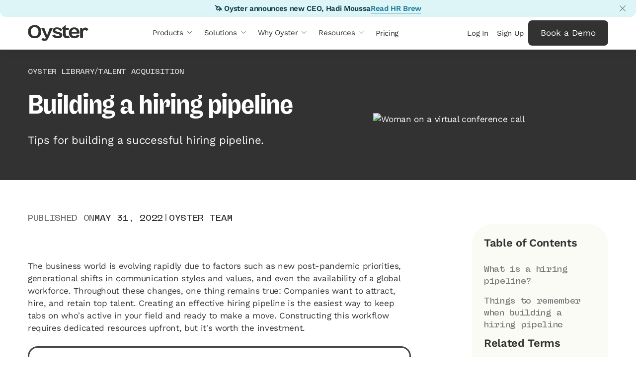

--- FILE ---
content_type: text/html
request_url: https://www.oysterhr.com/library/building-a-hiring-pipeline
body_size: 94462
content:
<!DOCTYPE html><!-- Last Published: Wed Jan 21 2026 18:36:41 GMT+0000 (Coordinated Universal Time) --><html data-wf-domain="www.oysterhr.com" data-wf-page="654a70dc1ba2c09e3d62d2a3" data-wf-site="5ffc74fef1579006dc588807" data-wf-intellimize-customer-id="117159863" lang="en" data-wf-experiences="417249900,417248236" data-wf-collection="654a70dc1ba2c09e3d62d00a" data-wf-item-slug="building-a-hiring-pipeline"><head><meta charset="utf-8"/><title>How to Build an Effective Hiring Pipeline | Tips for Hiring | Oyster®</title><link rel="alternate" hrefLang="x-default" href="https://www.oysterhr.com/library/building-a-hiring-pipeline"/><link rel="alternate" hrefLang="en" href="https://www.oysterhr.com/library/building-a-hiring-pipeline"/><link rel="alternate" hrefLang="es" href="https://www.oysterhr.com/es/library/building-a-hiring-pipeline"/><meta content="Building a hiring pipeline is essential to the success of a company. Learn more about building a hiring pipeline here! | Oyster®" name="description"/><meta content="How to Build an Effective Hiring Pipeline | Tips for Hiring | Oyster®" property="og:title"/><meta content="Building a hiring pipeline is essential to the success of a company. Learn more about building a hiring pipeline here!" property="og:description"/><meta content="https://cdn.prod.website-files.com/601d611d601043ab3e22931b/6828aa8ad64340a80e29b8d5_building-a-hiring-pipeline.avif" property="og:image"/><meta content="How to Build an Effective Hiring Pipeline | Tips for Hiring | Oyster®" property="twitter:title"/><meta content="Building a hiring pipeline is essential to the success of a company. Learn more about building a hiring pipeline here!" property="twitter:description"/><meta content="https://cdn.prod.website-files.com/601d611d601043ab3e22931b/6828aa8ad64340a80e29b8d5_building-a-hiring-pipeline.avif" property="twitter:image"/><meta property="og:type" content="website"/><meta content="summary_large_image" name="twitter:card"/><meta content="width=device-width, initial-scale=1" name="viewport"/><meta content="lSP15_w7YF7fw4DjrQfJhUKXbVaUY-JZA3qpZJnN1qQ" name="google-site-verification"/><link href="https://cdn.prod.website-files.com/5ffc74fef1579006dc588807/css/oyster-1b8c58.shared.bb4c125ef.min.css" rel="stylesheet" type="text/css" integrity="sha384-u0wSXvAkGSgFExGlNzUNQ+1NE65MggnBv5f0jTJn5VUPxV3pwY7xxl3AkdV8Tj3C" crossorigin="anonymous"/><script type="text/javascript">!function(o,c){var n=c.documentElement,t=" w-mod-";n.className+=t+"js",("ontouchstart"in o||o.DocumentTouch&&c instanceof DocumentTouch)&&(n.className+=t+"touch")}(window,document);</script><link href="https://cdn.prod.website-files.com/5ffc74fef1579006dc588807/64218c214836e43c41989648_Oyster_favicon_32x32.png" rel="shortcut icon" type="image/x-icon"/><link href="https://cdn.prod.website-files.com/5ffc74fef1579006dc588807/64218c25e8b86a1146226a56_Oyster_favicon_256x256.png" rel="apple-touch-icon"/><link href="https://www.oysterhr.com/library/building-a-hiring-pipeline" rel="canonical"/><style>.anti-flicker, .anti-flicker * {visibility: hidden !important; opacity: 0 !important;}</style><style>[data-wf-hidden-variation], [data-wf-hidden-variation] * {
        display: none !important;
      }</style><script type="text/javascript">localStorage.removeItem('intellimize_opt_out_117159863'); if (localStorage.getItem('intellimize_data_tracking_type') !== 'always') { localStorage.setItem('intellimize_data_tracking_type', 'always'); }</script><script type="text/javascript">(function(e){var s={r:[]};e.wf={r:s.r,ready:t=>{s.r.push(t)}}})(window)</script><script type="text/javascript">(function(e,t,p){var n=document.documentElement,s={p:[],r:[]},u={p:s.p,r:s.r,push:function(e){s.p.push(e)},ready:function(e){s.r.push(e)}};e.intellimize=u,n.className+=" "+p,setTimeout(function(){n.className=n.className.replace(RegExp(" ?"+p),"")},t)})(window, 4000, 'anti-flicker')</script><link href="https://cdn.intellimize.co/snippet/117159863.js" rel="preload" as="script"/><script type="text/javascript">var wfClientScript=document.createElement("script");wfClientScript.src="https://cdn.intellimize.co/snippet/117159863.js",wfClientScript.async=!0,wfClientScript.onerror=function(){document.documentElement.className=document.documentElement.className.replace(RegExp(" ?anti-flicker"),"")},document.head.appendChild(wfClientScript);</script><link href="https://api.intellimize.co" rel="preconnect" crossorigin="true"/><link href="https://log.intellimize.co" rel="preconnect" crossorigin="true"/><link href="https://117159863.intellimizeio.com" rel="preconnect"/><link href="rss.xml" rel="alternate" title="RSS Feed" type="application/rss+xml"/><!-- 1️⃣ Preconnects & Preloads -->
<!-- Helps browsers establish early connections and preload critical assets for faster rendering -->
<link rel="preconnect" href="https://cdn.prod.website-files.com" crossorigin>
<link rel="preconnect" href="https://use.typekit.net" crossorigin>
<link rel="dns-prefetch" href="https://cdn.prod.website-files.com">



<!-- 2️⃣ Consent Manager (Ketch) -->
<!-- Loads Ketch CMP first so it can control other marketing scripts and reload the page on purpose updates by visitor -->

<script>
(function() {
  // Track initial consent state for all purposes
  var initialConsentState = null;
  
  window.dataLayer = window.dataLayer || [];
  var originalPush = window.dataLayer.push;
  
  // Purpose codes as defined
  var PURPOSE_CODES = {
    MARKETING: 'advertising__tracking_or_targeting',
    ANALYTICS: 'analytical_performance',
    PERSONALIZATION: 'functionality',
    STRICTLY_NECESSARY: 'strictly_necessary'
  };
  
  // Function to extract consent state from dataLayer event
  function getConsentState(data) {
    if (!data || data.event !== "ketchPermitChanged") {
      return null;
    }
    
    return {
      marketing: data[PURPOSE_CODES.MARKETING] === true,
      analytics: data[PURPOSE_CODES.ANALYTICS] === true,
      personalization: data[PURPOSE_CODES.PERSONALIZATION] === true,
      strictlyNecessary: data[PURPOSE_CODES.STRICTLY_NECESSARY] === true
    };
  }
  
  // Function to check if consent state has changed
  function hasConsentChanged(oldState, newState) {
    if (!oldState || !newState) return false;
    
    return (
      oldState.marketing !== newState.marketing ||
      oldState.analytics !== newState.analytics ||
      oldState.personalization !== newState.personalization ||
      oldState.strictlyNecessary !== newState.strictlyNecessary
    );
  }
  
  window.dataLayer.push = function() {
    var data = arguments[0];
    var consentState = getConsentState(data);
    
    if (consentState) {
      console.log("Ketch Consent State:", {
        marketing: consentState.marketing,
        analytics: consentState.analytics,
        personalization: consentState.personalization,
        strictlyNecessary: consentState.strictlyNecessary
      });
      
      if (initialConsentState === null) {
        // Store initial state
        initialConsentState = consentState;
        console.log("Initial consent state stored:", initialConsentState);
      } else if (hasConsentChanged(initialConsentState, consentState)) {
        // Any purpose has changed - reload the page
        console.log("Consent changed - reloading page...");
        console.log("Previous:", initialConsentState);
        console.log("Current:", consentState);
        window.location.reload();
        return; // Prevent further execution
      }
    }
    
    return originalPush.apply(window.dataLayer, arguments);
  };
  
  console.log("Ketch reload script ready - will reload on any consent change");
})();
</script>


<!-- 3-- Oyster HR – Custom Goal Tracking by element ID and Qualified demo bookings
 /**
 * Webflow Optimize – Custom Goal Tracking
 */
-->

<script>
(() => {
  const clickGoals = [
    { elementId: "app_login_button", apiName: "clicks_login" },
    { elementId: "app_signup_button", apiName: "clicks_signup" },
    { elementId: "preview_platform", apiName: "clicks_signup" },
    { elementId: "demo_button", apiName: "clicks_book_demo" },
  ];

  const qualifiedMeetingBookedEventName = "Meeting Booked";
  const qualifiedDemoBookingGoalApiName = "completes_qualified_demo_booking";

  const clickGoalById = new Map(
    clickGoals.map(({ elementId, apiName }) => [elementId, apiName])
  );

  const startGoalTracking = () => {
    if (window.__wf_optimize_goal_tracking_active) return;
    window.__wf_optimize_goal_tracking_active = true;

    document.addEventListener(
      "click",
      (event) => {
        let node = event.target;

        while (node && node !== document && node !== document.documentElement) {
          const apiName = node.id ? clickGoalById.get(node.id) : null;
          if (apiName) {
            window.intellimize.sendEvent(apiName);
            return;
          }
          node = node.parentElement;
        }
      },
      true
    );

    const startTime = Date.now();
    const poll = setInterval(() => {
      if (typeof window.qualified === "function") {
        clearInterval(poll);

        window.qualified("handleEvents", (eventName) => {
          if (eventName === qualifiedMeetingBookedEventName) {
            window.intellimize.sendEvent(qualifiedDemoBookingGoalApiName);
          }
        });

        return;
      }

      if (Date.now() - startTime > 30000) {
        clearInterval(poll);
      }
    }, 100);
  };

  window.intellimize.ready(startGoalTracking);
})();

</script> 

<!-- END-- 3-- Oyster HR – Custom Goal Tracking by element ID and Qualified demo bookings
 /**
 * Webflow Optimize – Custom Goal Tracking
 */
-->

<script>
!function(){
  window.semaphore=window.semaphore||[];
  window.ketch=function(){window.semaphore.push(arguments)};
  var e=document.createElement("script");
  e.type="text/javascript";
  e.src="https://global.ketchcdn.com/web/v3/config/oysterhr/website_smart_tag/boot.js";
  e.defer=e.async=!0;
  document.head.appendChild(e);
}();
</script>


<!-- 3️⃣ Google Tag Manager -->
<!-- Bootstraps GTM asynchronously for analytics and marketing tag control -->
<script>
(function(w,d,s,l,i){
  w[l]=w[l]||[];
  w[l].push({'gtm.start':new Date().getTime(),event:'gtm.js'});
  var f=d.getElementsByTagName(s)[0],
      j=d.createElement(s),
      dl=l!='dataLayer'?'&l='+l:'';
  j.async=true;
  j.src='https://www.googletagmanager.com/gtm.js?id='+i+dl;
  f.parentNode.insertBefore(j,f);
})(window,document,'script','dataLayer','GTM-5BMJ5KS');
</script>

<!-- 5️⃣ Favicons & Mask Icons -->
<!-- Defines dark/light mode favicons and Safari pinned tab icons -->
<link rel="icon" href="https://cdn.prod.website-files.com/5ffc74fef1579006dc588807/68fba8e70f574c38f319895d_favicon%20dark.svg" media="(prefers-color-scheme:no-preference)">
<link rel="icon" href="https://cdn.prod.website-files.com/5ffc74fef1579006dc588807/68fba8e7140f7c3828736ecd_favicon%20white.svg" media="(prefers-color-scheme:dark)">
<link rel="icon" href="https://cdn.prod.website-files.com/5ffc74fef1579006dc588807/68fba8e70f574c38f319895d_favicon%20dark.svg" media="(prefers-color-scheme:light)">
<link rel="mask-icon" href="https://cdn.prod.website-files.com/5ffc74fef1579006dc588807/68fba8e70f574c38f319895d_favicon%20dark.svg" color="#000000" media="(prefers-color-scheme:light)">
<link rel="mask-icon" href="https://cdn.prod.website-files.com/5ffc74fef1579006dc588807/68fba8e7140f7c3828736ecd_favicon%20white.svg" color="#ffffff" media="(prefers-color-scheme:dark)">


<!-- 6️⃣ PartnerStack (Ketch-Gated Marketing) -->
<!-- Loads PartnerStack only after user gives “advertising/tracking” consent -->
<script 
  src="https://js.partnerstack.com/v1/" 
  type="text/plain" 
  data-purposes="advertising__tracking_or_targeting" 
  data-ketch-id="partnerstack-lib">
</script>

<script
  type="text/plain"
  data-purposes="advertising__tracking_or_targeting"
  data-ketch-id="partnerstack-init">
(function(){
  function initPartnerstack(){
    try{
      if(window.growsumo && typeof growsumo._initialize==="function"){
        growsumo._initialize("pk_lHeuhMPBCZ3h7yIWlsGXThL4OaGi9wMf");
      }else{setTimeout(initPartnerstack,50);}
    }catch(e){}
  }
  initPartnerstack();
})();
</script>


<!-- 7️⃣ HubSpot Form Enhancer (Ketch Controlled) -->
<!-- Adds custom behavior to HubSpot forms, runs only after consent -->
<script
  type="text/plain"
  data-purposes="functionality"
  data-ketch-id="hs-form-enhancer">
function enhanceHubSpotForm(){
  const formCheckInterval=setInterval(function(){
    const $form=$('form[data-form-id]');
    if($form.length===0)return;

    const multiSelectFields=[];
    $form.find('.hs-form-field').each(function(){
      if($(this).find('.inputs-list input[type="checkbox"]').length>1 &&
         !$(this).closest('#hs-form-booleancheckbox').length){
        multiSelectFields.push($(this));
      }
    });

    if(multiSelectFields.length>0){
      clearInterval(formCheckInterval);
      multiSelectFields.slice(0,2).forEach(function($field){
        const fieldClass=$field.attr('class').split(' ')[0];
        const fieldName=$field.find('input[type="checkbox"]').attr('name');
        const placeholder=$field.find('label').text().trim();
        if(!$('.js-select2-'+fieldName).length){
          createMultiSelect($form,fieldClass,fieldName,placeholder);
        }
      });
      $form.on('submit',function(event){
        let isValid=true;
        multiSelectFields.slice(0,2).forEach(function($field){
          const fieldName=$field.find('input[type="checkbox"]').attr('name');
          if($('[name="'+fieldName+'"]:checked').length===0){
            isValid=false;
            $('.js-select2-'+fieldName).next('.select2').addClass('error');
          }else{
            $('.js-select2-'+fieldName).next('.select2').removeClass('error');
          }
        });
        if(!isValid)event.preventDefault();
      });
    }
  },500);
}
document.addEventListener("DOMContentLoaded",function(){
  setTimeout(enhanceHubSpotForm,1500);
});
</script>


<!-- 8️⃣ Global CSS -->
<style>
/* =======================================================
   🌍 GLOBAL CUSTOM CSS
   Includes banners, HubSpot forms, navigation, buttons,
   and Ketch modal visual overrides.
   ======================================================= */

/* === Banner link hover animation === */
.banner_link::before {
  content: "";
  position: absolute;
  bottom: 0;
  width: 100%;
  right: 0;
  height: 1px;
  transition: position 0.4s ease-in-out, width 0.4s ease-in-out;
  border-top: 1px solid;
  border-color: inherit;
}
.banner_link:hover::before {
  left: 0;
  width: 0%;
}

/* === HubSpot form modal === */
.hs-form-modal.opend {
  display: flex;
}

/* === Ketch banner styling === */
#ketch-banner > div div:first-child {
  background: #323232 !important;
}
#ketch-banner-buttons-container-compact #ketch-banner-button-tertiary {
  border-radius: 4px !important;
}

/* === General button resets === */
button {
  background: transparent;
}
.btn-skip-content:focus {
  transform: translateY(0%);
}

/* === Accessibility focus for dropdowns === */
.w-dropdown-toggle:focus-visible {
  outline: 2px solid #323232;
  outline-offset: 1px;
  border-radius: 2px;
}

/* === Respect user’s reduced motion settings === */
@media (prefers-reduced-motion: reduce) {
  .marquee-scroll,
  .hero_tile-items,
  .marquee__content {
    animation: none !important;
  }
}

/* =======================================================
   🧩 HUBSPOT FORM STYLES
   Custom field spacing, error messages, and button styles.
   ======================================================= */

label {
  margin-bottom: 0;
  font-size: 0.8rem;
  font-weight: 600;
}

.input {
  margin-bottom: 1rem;
}

.hs-input {
  margin-right: 0 !important;
  border: 1px solid #727272;
  border-radius: 8px;
  padding: 0.5rem 1rem;
  width: 100% !important;
}

input#phone-653b10eb-3996-4845-b78d-b0a95e5fba7a::placeholder {
  color: #727272;
}

.form-columns-2 {
  display: flex;
  grid-column-gap: 1.25rem;
  grid-row-gap: 0;
}

.hs-error-msgs {
  margin-top: -14px;
  margin-bottom: 0;
  padding-left: 0.75rem;
  font-size: 0.75rem;
  font-weight: 400;
  list-style-type: none;
}

/* === Submit button === */
.hs-button {
  color: #fff;
  text-align: center;
  cursor: pointer;
  background-color: #323232;
  border: 1px solid transparent;
  border-radius: 8px;
  justify-content: center;
  align-items: center;
  min-width: 200px;
  padding: 0.75rem 1.5rem;
  font-size: 1.0625rem;
  transition: color 0.5s, background-color 0.5s;
  display: inline-flex;
}

.hs-button:focus-visible {
  outline-color: var(--gray--gray-6);
  outline-offset: 1px;
  outline-width: 3px;
  outline-style: solid;
}

.hs-button:hover {
  background-color: #464646;
  font-weight: 600;
}

.hs_submit {
  text-align: center;
}

.hs_recaptcha {
  justify-content: center;
  align-items: center;
  margin-bottom: 1rem;
  display: flex;
}

.legal-consent-container ~ .hs_recaptcha {
  margin-top: 18px;
}

.hs-form-field {
  width: 100% !important;
}

.hs-richtext {
  margin-bottom: 1.5rem;
  font-size: 12px;
}

/* === Checkbox and consent styles === */
.hs-form-booleancheckbox-display {
  display: flex;
  align-items: center;
}
.legal-consent-container .hs-form-booleancheckbox-display > span {
  margin-left: 0 !important;
}

/* === Responsive adjustments === */
@media screen and (max-width: 767px) {
  .form-columns-2 {
    flex-flow: column;
  }

  .hs-dependent-field {
    grid-column-gap: 1.25rem;
    grid-row-gap: 1.25rem;
  }
}

/* === Error message alignment === */
.hs-error-msgs.inputs-list label {
  margin-bottom: 0;
}

/* === Legal text link emphasis === */
.hbspt-form .legal-consent-container p a {
  font-weight: 600;
}

/* === Checkbox input list === */
.inputs-list {
  list-style: none;
  padding-left: 0;
}
.inputs-list .hs-input {
  width: auto !important;
}
.inputs-list .hs-form-booleancheckbox span {
  padding-left: 1rem;
}

/* === Multi-select (Select2) customizations === */
.select2-container {
  width: 100% !important;
}
.select2-selection {
  min-height: 40px;
  padding: 5px;
  border-radius: 5px;
  border: 1px solid #ccc;
}
.select2-selection__rendered {
  line-height: 30px;
}
.select2-container--default .select2-selection--multiple .select2-selection__choice {
  background: #323232 !important;
  color: #fff;
  padding: 5px 10px;
  border-radius: 3px;
  margin: 3px;
}
.select2-container--default .select2-selection--multiple .select2-selection__choice__remove {
  color: #fff;
  margin-left: 5px;
}
.error {
  border: 1px solid #323232 !important;
}
.hbspt-form fieldset {
  max-width: 100% !important;
}
fieldset.form-columns-1 .input,
fieldset.form-columns-2 .input {
  margin-right: 0 !important;
}
  
/* =======================================================
   🔗 New form
   ======================================================= */  
  
.hsfc-Step .hsfc-Step__Content {
    width: 100%;
    box-sizing: border-box;
    padding: 0 !important;
}
.modal__exit-wrap{
z-index:99;}


.hsfc-NavigationRow__Buttons button{
    border: 1px solid #323232 !important;
}
.hsfc-Form .hsfc-Step:nth-child(2) .hsfc-NavigationRow__Buttons button:nth-child(1){
    background: transparent !important;
    color: #323232 !important;
    border: 1px solid #DFDFDF !important;
}
/*Mobile */
@media screen and (max-width:430px){
.hsfc-Form .hsfc-Step:nth-child(2) .hsfc-NavigationRow__Buttons button:nth-child(1){
 order: 999 !important;
}
}

.hsfc-DropdownOptions__Search{
display:none !important;
}

[data-hsfc-id="Renderer"] .hsfc-TextInput[aria-required="false"]
{
border-color:#DFDFDF !important;
}
[data-hsfc-id=Renderer] .hsfc-PhoneInput:not(.hsfc-PhoneInput--rtl) .hsfc-PhoneInput__FlagAndCaret,
[data-hsfc-id=Renderer] .hsfc-DropdownOptions{
border-color:#DFDFDF !important;
}

.hsfc-RichText{
font-size:16px !important;
}

/* =======================================================
   🔗 NAVIGATION STYLES
   Dropdown, hover underline, and mobile interactions.
   ======================================================= */

.nav__dropdown-toggle.w--open .nav__dropdown-icon {
  transform: rotate(180deg);
}
.nav__dropdown-toggle.w--open {
  border-bottom-color: #5eba83;
  font-weight: 600;
}

@media screen and (min-width: 992px) {
  .annoucement-bar__link:hover .announcement-bar__text:after {
    transform: translateX(6px);
  }
  .nav__dropdown-item:hover .nav__dropdown-subcopy {
    max-height: 200px;
  }
  .w-dropdown-list.w--open .nav__overlay {
    display: block;
  }

  .nav__link-wrapper::after {
    content: "";
    width: 0;
    height: 2px;
    background: #5eba83;
    position: absolute;
    left: 0;
    bottom: -2px;
    transition: width 0.4s ease;
  }
  .nav__link-wrapper:hover::after {
    width: 100%;
  }

  .nav__dropdown-item:before {
    content: "";
    width: 2px;
    height: 0;
    position: absolute;
    left: 0;
    top: 0;
    background: #5eba83;
    transition: height 0.5s ease;
  }
  .nav__dropdown-item:hover:before {
    height: 100%;
  }
}

/* =======================================================
   🖱️ BUTTONS & CARD HOVERS
   ======================================================= */

.button-secondary:hover .button__icon {
  transform: translateX(5px);
}
.resource-card:hover .button-secondary .button__icon {
  transform: translateX(5px);
}
.resource-card:hover .resource-card__img {
  transform: scale(1.1);
}

/* =======================================================
   🧱 KETCH MODAL OVERRIDES
   (applies outside privacy center only)
   ======================================================= */

body:not([data-page="/privacy-center"]) {
  /* Reposition modal properly */
  .ketch-fixed.ketch-inset-0.ketch-z-ketch-max-z-index .ketch-right-1,
  .ketch-fixed.ketch-inset-0.ketch-z-ketch-max-z-index .ketch-left-1,
  .ketch-fixed.ketch-inset-0.ketch-z-ketch-max-z-index .ketch-bottom-1 {
    right: 0 !important;
    left: 0 !important;
    bottom: 0 !important;
  }

  /* Hide certain navigation tabs */
  #lanyard_root * button[aria-label="Welcome"],
  #lanyard_root * button[aria-label="Data Subject Requests"] {
    display: none !important;
  }

  /* Compact layout adjustments */
  #lanyard_root * .ketch-min-h-full {
    min-height: auto !important;
  }
  #lanyard_root * .ketch-gap-3 {
    gap: 8px !important;
  }

  /* Modal overlay */
  .ketch-fixed.ketch-inset-0.ketch-z-ketch-max-z-index {
    position: fixed !important;
    inset: 0 !important;
    display: flex !important;
    align-items: center !important;
    justify-content: center !important;
    background-color: rgba(0, 0, 0, 0.5) !important;
    z-index: 9999 !important;
  }

  /* Modal content container */
  #ketch-preferences {
    max-width: 800px !important;
    max-height: 90vh !important;
    overflow-y: auto !important;
    border-radius: 12px !important;
    background-color: var(--k-preference-container-background-color, #fff) !important;
    box-shadow: 0 10px 40px rgba(0, 0, 0, 0.2) !important;
    padding: 24px !important;
  }

  @media (max-width: 768px) {
    #ketch-preferences {
      width: 90vw !important;
      height: auto !important;
      max-height: 85vh !important;
    }
  }

  /* Hide tab navigation */
  div[role="tablist"][aria-label="Main navigation"],
  nav[aria-label="Main navigation"] {
    display: none !important;
  }

  /* Simplify grid layout */
  #lanyard_root * .ketch-grid {
    display: block !important;
  }

  /* Transparent background */
  #lanyard_root * .\!ketch-bg-\[--k-preference-container-background-color\] {
    background-color: rgb(255 255 255 / 0%) !important;
  }
}

/* Restore tabs on privacy center */
body[data-page="/privacy-center"] #lanyard_root * button[aria-label="Welcome"],
body[data-page="/privacy-center"] #lanyard_root * button[aria-label="Data Subject Requests"] {
  display: inline-flex !important;
}

</style><link rel="preload" as="image" href="https://cdn.prod.website-files.com/601d611d601043ab3e22931b/6828aa8ad64340a80e29b8d5_building-a-hiring-pipeline.avif" fetchpriority="high">

<script type="application/javascript">
  document.addEventListener("DOMContentLoaded", function () {
    // List of URLs where the script should run
    const allowedURLs = [
    	"https://www.oysterhr.com/library/what-is-tax-liability",
      "https://www.oysterhr.com/library/ote-salary",
      "https://www.oysterhr.com/library/pto-laws-by-state-payouts-and-use-it-or-lose-it-policies-in-the-us",
      "https://www.oysterhr.com/library/development-opportunities-for-employees",
      "https://www.oysterhr.com/library/pto-laws-by-state-payouts-and-use-it-or-lose-it-policies-in-the-us",
			"https://www.oysterhr.com/library/eor-vs-peo-whats-the-difference",
      "https://www.oysterhr.com/library/itin-vs-ein",
			"https://www.oysterhr.com/library/average-salary-in-spain",
      "https://www.oysterhr.com/library/maternity-leave-philippines",
      "https://www.oysterhr.com/library/typical-severance-package",
			"https://www.oysterhr.com/library/maternity-leave-uk",
			"www.oysterhr.com/library/difference-between-statutory-and-non-statutory-benefits"

    ];

    // Check if the current URL is in the allowed list
    if (allowedURLs.includes(window.location.href)) {
      // Create the JSON-LD script element
      const ldJsonScript = document.createElement("script");
      ldJsonScript.type = "application/ld+json";

      // Define the JSON-LD data
      const faqData = {
        "@context": "https://schema.org",
        "@type": "FAQPage",
        "mainEntity": [
          {
            "@type": "Question",
            "name": "",
            "acceptedAnswer": {
              "@type": "Answer",
              "text": ""
            }
          },
          {
            "@type": "Question",
             "name": "",
            "acceptedAnswer": {
              "@type": "Answer",
        		"text": ""
            }
          },
          {
            "@type": "Question",
               "name": "",
            "acceptedAnswer": {
              "@type": "Answer",
              "text": ""
            }
          }
        ]
      };

      // Convert the JSON-LD data to a string and assign it to the script
      ldJsonScript.textContent = JSON.stringify(faqData);

      // Append the JSON-LD script to the document head
      document.head.appendChild(ldJsonScript);
    }
  });
</script>

<style>



.library-post-item:hover .library-post__title{
color:#21cbff;

}

/** HBSPT FORM CSS **/

.library-hbst-wrap .hs_submit.hs-submit {
  display:flex !important;
  
}   


/*TABLE*/

.library-table .table-row:nth-child(1){
border-radius:2.5rem 2.5rem 0 0;
}

.library-table > .table-row:first-child > .table__cell:nth-child(1){
border-top-left-radius:2.5rem;
}

.library-table > .table-row:first-child > .table__cell:nth-child(3){
border-top-right-radius:2.5rem;
}


.library-table > .table-row:last-child > .table__cell:nth-child(1){
border-bottom-left-radius:2.5rem;
}

.library-table > .table-row:last-child > .table__cell:nth-child(3){
border-bottom-right-radius:2.5rem;
}


.library-table .table-row:last-child{
border-bottom:none;
}


@media screen and (min-width:768px){
.library-table > .table-row .table__cell:nth-child(1),
.library-table > .table-row .table__cell:nth-child(3)
{
background:#FBFBF6;
}

/*Table Bright */

.library-table.library-table--bright > .table-row .table__cell:nth-child(1),
.library-table.library-table--bright > .table-row .table__cell:nth-child(3)
{
background:#E1F7DE;
}
.library-table > .table-row:last-child{
border-bottom-left-radius:2.5rem;
}

.library-table > .table-row:last-child {
border-bottom-right-radius:2.5rem;
}

}



/* Table Mobile */
@media screen and (max-width:767px){
/* Table Bright */
.library-table.library-table--bright .table-row 
{
border-bottom-color:#5eff83;
}
.library-table.library-table--bright .table-row:nth-child(odd)
{
background:#E1F7DE;
}

/* Table Standard*/ 

.library-table .table-row:nth-child(odd)
{
background:#FBFBF6;
}
}

figure:nth-of-type(1) img{
margin-bottom:2rem !important;
}

.library-table > .table-row:last-child{
border-bottom-left-radius:2.5rem;
border-bottom-right-radius:2.5rem;
border-bottom:none !important;
}
.library-article__richtext .button-primary{
text-decoration:none;
}


.w-embed > center{
border-radius: 20px;
border: 3px solid #464646;
background:transparent;
padding:2rem;
margin-bottom:3rem;

}


.w-embed > center h4{
font-weight:600;
line-height:1.5;
}
figure img {
border-radius:2.5rem;
}

.guide-table-wr.white:last-child{border-bottom:none};

ul{
margin-bottom:3rem !important;
}
.table__row th{
text-align:left;
}
.table__row:nth-of-type(2n){
background:var(--offwhite--offwhite-1);
color:var(--green--green-4);
}
#library-webinar-graphic-cta img{
aspect-ratio:auto;
}

.library-post-item:hover  .button-secondary .button__icon{
transform: translateX(6px);
}
.library-post-item:hover  .button-secondary{
border-bottom:1px solid #323232;
}

    .accordion-content{
      max-height: 0px;
      overflow: hidden;
      transition:max-height .5s ease;
    }
    

   .accordion__trigger[aria-expanded="true"] .plus__line.plus__line--rotate{
           transform: rotate(180deg)
    }
    #toc ul{
    list-style:none;
    padding-left:0;
    }
    td,th {
    padding: unset;
}
table td,
table th{
padding-left:.75rem;
padding-right:.75rem;
}
 </style></head><body><div class="nav-height"><header class="navigation-wrapper pos-fixed z-999"><a data-wf-native-id-path="06768450-edff-abf2-10a7-e2fd60fe97ec:6882c7cd-4011-d4f5-80ec-d8d4ff9d7ada:17d3ce0a-c0ba-828d-5318-7922cdde11ea" data-wf-ao-click-engagement-tracking="true" data-wf-element-id="17d3ce0a-c0ba-828d-5318-7922cdde11ea" data-wf-component-context="%5B%7B%22componentId%22%3A%2238e4f19c-62ff-2c73-2a33-388ae2580789%22%2C%22instanceId%22%3A%2206768450-edff-abf2-10a7-e2fd60fe97ec%22%7D%2C%7B%22componentId%22%3A%2217d3ce0a-c0ba-828d-5318-7922cdde11ea%22%2C%22instanceId%22%3A%226882c7cd-4011-d4f5-80ec-d8d4ff9d7ada%22%7D%5D" href="#main" class="btn-skip-content button-primary w-button">Skip to main content</a><div class="navigation__content"><aside class="banner-wrapper text-align-center"><div class="banner__contents d-flex align-center justify-space-between"><div class="banner__inner"><p>🦄 Oyster announces new CEO, Hadi Moussa</p><a data-wf-native-id-path="06768450-edff-abf2-10a7-e2fd60fe97ec:ac6cbada-0c67-c11c-34f4-2a2b3455d687:9943a134-46eb-0ec0-2387-9af8c123fda3" data-wf-ao-click-engagement-tracking="true" data-wf-element-id="9943a134-46eb-0ec0-2387-9af8c123fda3" data-wf-component-context="%5B%7B%22componentId%22%3A%2238e4f19c-62ff-2c73-2a33-388ae2580789%22%2C%22instanceId%22%3A%2206768450-edff-abf2-10a7-e2fd60fe97ec%22%7D%2C%7B%22componentId%22%3A%2284a60efc-da6e-af67-276a-afdc746d707b%22%2C%22instanceId%22%3A%22ac6cbada-0c67-c11c-34f4-2a2b3455d687%22%7D%5D" href="https://www.hr-brew.com/stories/2026/01/13/oyster-appoints-new-ceo-as-unicorn-looks-to-enter-the-next-phase-of-growth" data-wf-event-ids="157056082" class="banner_link decoration-none pos-rel">Read HR Brew </a></div><button data-w-id="84a60efc-da6e-af67-276a-afdc746d7080" aria-label="close" class="banner-x-wrap"><div class="d-flex w-embed"><svg width="12" height="12" viewBox="0 0 12 12" fill="none" xmlns="http://www.w3.org/2000/svg">
<path fill-rule="evenodd" clip-rule="evenodd" d="M11.8077 0.192336C12.0641 0.448785 12.0641 0.86457 11.8077 1.12102L6.92864 6.00004L11.8077 10.8791C12.0641 11.1355 12.0641 11.5513 11.8077 11.8078C11.5512 12.0642 11.1354 12.0642 10.879 11.8078L5.99996 6.92873L1.12102 11.8077C0.86457 12.0641 0.448785 12.0641 0.192336 11.8077C-0.0641121 11.5512 -0.0641121 11.1354 0.192336 10.879L5.07127 6.00004L0.192336 1.12111C-0.0641121 0.864657 -0.0641121 0.448872 0.192336 0.192423C0.448785 -0.0640253 0.86457 -0.0640253 1.12102 0.192423L5.99996 5.07136L10.879 0.192336C11.1354 -0.0641121 11.5512 -0.0641121 11.8077 0.192336Z" fill="currentColor"/>
</svg></div></button></div></aside><div data-animation="default" data-collapse="medium" data-duration="400" data-easing="ease" data-easing2="ease" role="banner" class="navbar-main w-nav"><div class="c-base c-base--nav"><div class="nav__items"><nav role="navigation" class="nav__menu-wrapper w-nav-menu"><div class="nav__menu-content variant"><div class="d-none-md"><a href="/" aria-label="Oyster Logo" data-wf-native-id-path="06768450-edff-abf2-10a7-e2fd60fe97ec:77cb132e-c453-9ff1-e6fe-208611ecd4e9:77cb132e-c453-9ff1-e6fe-208611ecd37c" data-wf-ao-click-engagement-tracking="true" data-wf-element-id="77cb132e-c453-9ff1-e6fe-208611ecd37c" data-wf-component-context="%5B%7B%22componentId%22%3A%2238e4f19c-62ff-2c73-2a33-388ae2580789%22%2C%22instanceId%22%3A%2206768450-edff-abf2-10a7-e2fd60fe97ec%22%7D%2C%7B%22componentId%22%3A%2277cb132e-c453-9ff1-e6fe-208611ecd376%22%2C%22instanceId%22%3A%2277cb132e-c453-9ff1-e6fe-208611ecd4e9%22%7D%5D" class="nav__logo-wrapper pos-rel w-nav-brand"><div class="sr-only">Oyster Home</div><div class="d-flex w-embed"><svg width="122" height="33" viewBox="0 0 122 33" fill="none"  aria-hidden="true" xmlns="http://www.w3.org/2000/svg"> <g clip-path="url(#clip0_2692_112861)">
<path d="M13.6804 0.5C22.2388 0.5 27.1248 6.3241 27.1248 13.7972C27.1248 21.2702 22.7237 27.1439 13.6804 27.1439C4.63714 27.1439 0.235962 21.1246 0.235962 13.7972C0.235962 6.46978 5.45869 0.5 13.6804 0.5ZM13.6804 23.0184C18.4676 23.0184 21.4172 19.0386 21.4172 13.7972C21.4172 8.55579 18.4646 4.52945 13.6804 4.52945C8.89624 4.52945 5.94359 8.55579 5.94359 13.7972C5.94359 19.0386 8.89315 23.0184 13.6804 23.0184ZM36.2638 26.3659C36.3596 26.5581 36.3133 26.6077 36.2175 26.7534C35.8284 27.3361 35.0562 27.9188 33.8949 27.9188C32.3939 27.9188 31.4766 27.1408 30.8465 26.803C30.5562 26.6573 30.1701 26.6108 29.9292 26.8991L27.8012 29.23C27.4121 29.5709 27.4121 30.104 27.8012 30.4419C29.1571 31.753 32.0572 32.624 34.1358 32.4814C38.6328 32.0909 39.9886 29.6174 42.4533 24.0847L50.0943 7.00291C50.3353 6.46978 49.9029 5.88706 49.3685 5.88706H44.9674C44.6276 5.88706 44.3373 6.12883 44.1921 6.46978L39.0652 20.3497C38.9694 20.5914 38.6297 20.5914 38.5339 20.3497L33.1166 6.46978C32.9715 6.12883 32.7275 5.88706 32.3908 5.88706H27.9433C27.3627 5.88706 26.9735 6.46978 27.1681 7.00291C27.2638 7.00291 36.1156 26.0746 36.2577 26.369L36.2638 26.3659ZM60.5892 27.1439C66.056 27.1439 69.4379 24.4752 69.4379 20.7371C69.4379 12.9727 55.2213 15.2509 55.2213 10.9332C55.2213 9.67164 56.3795 8.89365 58.3624 8.89365C61.0216 8.89365 63.5851 10.0095 65.1325 12.1451C65.3734 12.4861 65.8089 12.5821 66.1486 12.3869L68.8079 10.9301C69.2433 10.6883 69.3885 10.2017 69.0982 9.81422C66.7756 6.41709 62.569 5.15556 58.6033 5.15556C53.4794 5.15556 49.9955 7.67861 49.9955 11.5128C49.9955 19.4725 63.7766 16.8007 63.7766 20.8301C63.7766 22.0916 63.0014 22.9161 60.827 22.9161C58.2172 22.9161 55.8452 21.9924 54.2021 20.1513C53.9612 19.8599 53.6709 19.4229 53.1397 19.6647L49.3685 21.3632C48.9331 21.5554 48.8373 22.042 49.1771 22.4295C52.8493 26.7968 57.2042 27.1377 60.5892 27.1377V27.1439ZM69.0518 6.27451L75.0961 1.08272C75.6274 0.64568 76.3037 1.08272 76.3037 1.51976V5.79097C76.3037 5.84057 76.3532 5.88706 76.3995 5.88706H81.8662C82.3017 5.88706 82.6878 6.27761 82.6878 6.71155V9.08892C82.6878 9.52906 82.3017 9.91341 81.8662 9.91341H76.3995C76.3532 9.91341 76.3037 9.963 76.3037 10.0095V17.87C76.3037 19.1811 76.3995 22.6744 79.2533 22.5783C80.1243 22.5783 80.9953 22.3365 81.6716 21.9955C81.8631 21.8995 82.1535 21.9491 82.2986 22.1877L84.2815 25.1509C84.4266 25.3927 84.3772 25.684 84.1363 25.8297C82.1071 27.1408 78.8178 27.333 76.9801 26.9921C73.3048 26.2637 70.7413 24.2737 70.7413 18.6945V10.2544C70.7413 9.72123 70.5961 9.38028 70.2595 8.99283L68.8542 7.34386C68.5639 7.00291 68.709 6.56587 69.0488 6.27761L69.0518 6.27451ZM93.3278 5.15866C100.342 5.10907 103.968 9.86691 104.113 16.8069C104.159 17.2439 103.773 17.6313 103.338 17.6313H88.4417C88.2966 17.6313 88.2502 17.7274 88.2502 17.8235C88.7815 21.4128 90.8137 23.1114 93.717 23.1114C96.3268 23.1114 97.8742 21.6081 98.7451 20.1513C98.8903 19.8599 99.23 19.7143 99.5667 19.8103L103.387 20.9262C103.776 21.0223 103.968 21.4593 103.823 21.8468C102.371 25.0517 98.5536 27.1377 93.717 27.1377C86.5577 27.1377 82.592 22.7208 82.592 15.9266C82.592 9.13231 87.3793 5.15246 93.3278 5.15246V5.15866ZM88.3954 14.0885L98.4054 14.042C98.4548 14.042 98.5505 14.042 98.5011 13.8499C97.9699 10.8402 96.228 8.99593 93.3278 8.99593C90.4277 8.99593 88.6857 11.2276 88.2502 13.8995C88.2039 14.0916 88.346 14.0916 88.3954 14.0916V14.0885ZM121.569 8.70147C121.81 8.99283 121.86 9.42987 121.52 9.72123L118.617 12.1482C118.277 12.4396 117.842 12.39 117.554 12.0521C117.119 11.4694 116.297 10.3535 114.846 10.3535C113.734 10.4031 112.671 10.7441 111.8 12.1482C111.173 13.0719 110.979 14.1381 110.979 15.254V25.7367C110.979 26.1738 110.639 26.5147 110.204 26.5147H106.142C105.707 26.5147 105.367 26.1738 105.367 25.7367V6.71155C105.367 6.27451 105.707 5.88706 106.142 5.88706H108.656C108.996 5.88706 109.286 5.98315 109.431 6.51937L109.966 8.55579C110.012 8.65188 110.157 8.70147 110.256 8.60539C110.982 7.43995 112.48 5.79097 115.334 5.54611C118.042 5.35393 119.88 6.56587 121.573 8.70147H121.569Z" fill="#323232"/>
</g>
<defs>
<clipPath id="clip0_2692_112861">
<rect width="121.528" height="32" fill="white" transform="translate(0.235962 0.5)"/>
</clipPath>
</defs>
</svg></div></a></div><ul role="list" class="nav__menu-list"><li class="nav__menu-li"><div data-delay="0" data-hover="false" class="nav__menu-dp w-dropdown"><div data-wf-native-id-path="06768450-edff-abf2-10a7-e2fd60fe97ec:77cb132e-c453-9ff1-e6fe-208611ecd4e9:77cb132e-c453-9ff1-e6fe-208611ecd383" data-wf-ao-click-engagement-tracking="true" data-wf-element-id="77cb132e-c453-9ff1-e6fe-208611ecd383" data-wf-component-context="%5B%7B%22componentId%22%3A%2238e4f19c-62ff-2c73-2a33-388ae2580789%22%2C%22instanceId%22%3A%2206768450-edff-abf2-10a7-e2fd60fe97ec%22%7D%2C%7B%22componentId%22%3A%2277cb132e-c453-9ff1-e6fe-208611ecd376%22%2C%22instanceId%22%3A%2277cb132e-c453-9ff1-e6fe-208611ecd4e9%22%7D%5D" class="nav__dropdown-toggle w-dropdown-toggle"><div class="nav__link-wrapper"><span class="nav__dropdown-text">Products</span><div class="nav__dropdown-icon w-embed"><svg aria-hidden ="true" xmlns="http://www.w3.org/2000/svg" width="10" height="5" viewBox="0 0 10 5" fill="none" aria-hidden="true">
<path d="M0.764038 0.5L4.76404 4.5L8.76404 0.5" stroke="#323232" stroke-linecap="round" stroke-linejoin="round"/>
</svg></div></div></div><nav class="nav__dp-wrapper w-dropdown-list"><div class="nav__dp-content"><div id="w-node-_77cb132e-c453-9ff1-e6fe-208611ecd38a-11ecd376" class="nav__dropdown-list-col"><div class="nav__dropdown-list-header"><span class="nav__dropdown-list-heading">Global Employment</span></div><ul role="list" class="nav__dropdown-list"><li class="nav__dropdown-li"><a data-wf-native-id-path="06768450-edff-abf2-10a7-e2fd60fe97ec:77cb132e-c453-9ff1-e6fe-208611ecd4e9:77cb132e-c453-9ff1-e6fe-208611ecd390" data-wf-ao-click-engagement-tracking="true" data-wf-element-id="77cb132e-c453-9ff1-e6fe-208611ecd390" data-wf-component-context="%5B%7B%22componentId%22%3A%2238e4f19c-62ff-2c73-2a33-388ae2580789%22%2C%22instanceId%22%3A%2206768450-edff-abf2-10a7-e2fd60fe97ec%22%7D%2C%7B%22componentId%22%3A%2277cb132e-c453-9ff1-e6fe-208611ecd376%22%2C%22instanceId%22%3A%2277cb132e-c453-9ff1-e6fe-208611ecd4e9%22%7D%5D" href="/how-it-works/employer-of-record" class="nav__dropdown-item w-inline-block"><div class="nav__dropdown-icon--embed w-embed"><svg width="20" height="21" viewBox="0 0 20 21" fill="none" xmlns="http://www.w3.org/2000/svg" aria-hidden="true">
<g clip-path="url(#clip0_2692_112421)">
<path d="M19.41 7.14C19.41 7.14 19.41 7.14 19.41 7.09C18.7054 5.16623 17.4269 3.50529 15.7475 2.33187C14.0681 1.15845 12.0688 0.529175 10.02 0.529175C7.97126 0.529175 5.97195 1.15845 4.29252 2.33187C2.6131 3.50529 1.33461 5.16623 0.630012 7.09C0.630012 7.09 0.630012 7.09 0.630012 7.14C-0.156863 9.3109 -0.156863 11.6891 0.630012 13.86C0.630012 13.86 0.630012 13.86 0.630012 13.91C1.33461 15.8338 2.6131 17.4947 4.29252 18.6681C5.97195 19.8416 7.97126 20.4708 10.02 20.4708C12.0688 20.4708 14.0681 19.8416 15.7475 18.6681C17.4269 17.4947 18.7054 15.8338 19.41 13.91C19.41 13.91 19.41 13.91 19.41 13.86C20.1969 11.6891 20.1969 9.3109 19.41 7.14ZM2.26001 12.5C1.91324 11.1892 1.91324 9.81079 2.26001 8.5H4.12001C3.96004 9.82854 3.96004 11.1715 4.12001 12.5H2.26001ZM3.08001 14.5H4.48001C4.71473 15.3918 5.05022 16.2541 5.48001 17.07C4.49931 16.4019 3.67951 15.5241 3.08001 14.5ZM4.48001 6.5H3.08001C3.67088 5.47909 4.4802 4.60147 5.45001 3.93C5.03057 4.74725 4.70515 5.60942 4.48001 6.5ZM9.00001 18.2C7.77178 17.2987 6.90916 15.9852 6.57001 14.5H9.00001V18.2ZM9.00001 12.5H6.14001C5.9534 11.1732 5.9534 9.82681 6.14001 8.5H9.00001V12.5ZM9.00001 6.5H6.57001C6.90916 5.01477 7.77178 3.70132 9.00001 2.8V6.5ZM16.92 6.5H15.52C15.2853 5.60816 14.9498 4.74594 14.52 3.93C15.5007 4.59807 16.3205 5.47594 16.92 6.5ZM11 2.8C12.2282 3.70132 13.0909 5.01477 13.43 6.5H11V2.8ZM11 18.2V14.5H13.43C13.0909 15.9852 12.2282 17.2987 11 18.2ZM13.86 12.5H11V8.5H13.86C14.0466 9.82681 14.0466 11.1732 13.86 12.5ZM14.55 17.07C14.9798 16.2541 15.3153 15.3918 15.55 14.5H16.95C16.3505 15.5241 15.5307 16.4019 14.55 17.07ZM17.74 12.5H15.88C15.9613 11.8365 16.0014 11.1685 16 10.5C16.0011 9.83151 15.961 9.16357 15.88 8.5H17.74C18.0868 9.81079 18.0868 11.1892 17.74 12.5Z" fill="currentColor"/>
</g>
<defs>
<clipPath id="clip0_2692_112421">
<rect width="20" height="20" fill="white" transform="translate(0 0.5)"/>
</clipPath>
</defs>
</svg></div><div class="nav__dropdown-list-texts"><span class="nav__dropdown-list-title">Employer of Record</span><span class="nav__dropdown-subcopy">Hire and pay global full-timers</span></div></a></li><li class="nav__dropdown-li"><a data-wf-native-id-path="06768450-edff-abf2-10a7-e2fd60fe97ec:77cb132e-c453-9ff1-e6fe-208611ecd4e9:77cb132e-c453-9ff1-e6fe-208611ecd398" data-wf-ao-click-engagement-tracking="true" data-wf-element-id="77cb132e-c453-9ff1-e6fe-208611ecd398" data-wf-component-context="%5B%7B%22componentId%22%3A%2238e4f19c-62ff-2c73-2a33-388ae2580789%22%2C%22instanceId%22%3A%2206768450-edff-abf2-10a7-e2fd60fe97ec%22%7D%2C%7B%22componentId%22%3A%2277cb132e-c453-9ff1-e6fe-208611ecd376%22%2C%22instanceId%22%3A%2277cb132e-c453-9ff1-e6fe-208611ecd4e9%22%7D%5D" href="/how-it-works/global-contractors" class="nav__dropdown-item w-inline-block"><div class="nav__nest-dropdown-icon"><div class="nav__dropdown-icon--embed w-embed"><svg width="22" height="17" viewBox="0 0 22 17" fill="none" xmlns="http://www.w3.org/2000/svg" aria-hidden="true">
<path d="M11.3 8.72C11.8336 8.25813 12.2616 7.68688 12.5549 7.04502C12.8482 6.40316 13 5.70571 13 5C13 3.67392 12.4732 2.40215 11.5355 1.46447C10.5979 0.526784 9.32608 1.78911e-07 8 1.78911e-07C6.67392 1.78911e-07 5.40215 0.526784 4.46447 1.46447C3.52678 2.40215 3 3.67392 3 5C2.99999 5.70571 3.1518 6.40316 3.44513 7.04502C3.73845 7.68688 4.16642 8.25813 4.7 8.72C3.30014 9.35388 2.11247 10.3775 1.27898 11.6685C0.445495 12.9596 0.00147185 14.4633 0 16C0 16.2652 0.105357 16.5196 0.292893 16.7071C0.48043 16.8946 0.734784 17 1 17C1.26522 17 1.51957 16.8946 1.70711 16.7071C1.89464 16.5196 2 16.2652 2 16C2 14.4087 2.63214 12.8826 3.75736 11.7574C4.88258 10.6321 6.4087 10 8 10C9.5913 10 11.1174 10.6321 12.2426 11.7574C13.3679 12.8826 14 14.4087 14 16C14 16.2652 14.1054 16.5196 14.2929 16.7071C14.4804 16.8946 14.7348 17 15 17C15.2652 17 15.5196 16.8946 15.7071 16.7071C15.8946 16.5196 16 16.2652 16 16C15.9985 14.4633 15.5545 12.9596 14.721 11.6685C13.8875 10.3775 12.6999 9.35388 11.3 8.72ZM8 8C7.40666 8 6.82664 7.82405 6.33329 7.49441C5.83994 7.16476 5.45542 6.69623 5.22836 6.14805C5.0013 5.59987 4.94189 4.99667 5.05764 4.41473C5.1734 3.83279 5.45912 3.29824 5.87868 2.87868C6.29824 2.45912 6.83279 2.1734 7.41473 2.05764C7.99667 1.94189 8.59987 2.0013 9.14805 2.22836C9.69623 2.45542 10.1648 2.83994 10.4944 3.33329C10.8241 3.82664 11 4.40666 11 5C11 5.79565 10.6839 6.55871 10.1213 7.12132C9.55871 7.68393 8.79565 8 8 8ZM17.74 8.32C18.38 7.59933 18.798 6.70905 18.9438 5.75634C19.0896 4.80362 18.9569 3.82907 18.5618 2.95C18.1666 2.07093 17.5258 1.3248 16.7165 0.801423C15.9071 0.27805 14.9638 -0.0002576 14 1.78911e-07C13.7348 1.78911e-07 13.4804 0.105357 13.2929 0.292893C13.1054 0.48043 13 0.734784 13 1C13 1.26522 13.1054 1.51957 13.2929 1.70711C13.4804 1.89464 13.7348 2 14 2C14.7956 2 15.5587 2.31607 16.1213 2.87868C16.6839 3.44129 17 4.20435 17 5C16.9986 5.52524 16.8593 6.0409 16.5961 6.49542C16.3328 6.94994 15.9549 7.32738 15.5 7.59C15.3517 7.67552 15.2279 7.79766 15.1404 7.94474C15.0528 8.09182 15.0045 8.2589 15 8.43C14.9958 8.59976 15.0349 8.7678 15.1137 8.91826C15.1924 9.06872 15.3081 9.19665 15.45 9.29L15.84 9.55L15.97 9.62C17.1754 10.1917 18.1923 11.096 18.901 12.2263C19.6096 13.3566 19.9805 14.6659 19.97 16C19.97 16.2652 20.0754 16.5196 20.2629 16.7071C20.4504 16.8946 20.7048 17 20.97 17C21.2352 17 21.4896 16.8946 21.6771 16.7071C21.8646 16.5196 21.97 16.2652 21.97 16C21.9782 14.4654 21.5938 12.9543 20.8535 11.6101C20.1131 10.2659 19.0413 9.13331 17.74 8.32Z" fill="#323232"/>
</svg></div></div><div class="nav__dropdown-list-texts"><span class="nav__dropdown-list-title">Global Contractors</span><span class="nav__dropdown-subcopy">Hire and pay global contractors</span></div></a></li><li class="nav__dropdown-li"><a data-wf-native-id-path="06768450-edff-abf2-10a7-e2fd60fe97ec:77cb132e-c453-9ff1-e6fe-208611ecd4e9:77cb132e-c453-9ff1-e6fe-208611ecd3a1" data-wf-ao-click-engagement-tracking="true" data-wf-element-id="77cb132e-c453-9ff1-e6fe-208611ecd3a1" data-wf-component-context="%5B%7B%22componentId%22%3A%2238e4f19c-62ff-2c73-2a33-388ae2580789%22%2C%22instanceId%22%3A%2206768450-edff-abf2-10a7-e2fd60fe97ec%22%7D%2C%7B%22componentId%22%3A%2277cb132e-c453-9ff1-e6fe-208611ecd376%22%2C%22instanceId%22%3A%2277cb132e-c453-9ff1-e6fe-208611ecd4e9%22%7D%5D" href="/global-payroll" class="nav__dropdown-item w-inline-block"><div class="nav__dropdown-icon--embed w-embed"><svg width="20" height="23" viewBox="0 0 20 23" fill="none" xmlns="http://www.w3.org/2000/svg" aria-hidden="true">
<path d="M10.71 16.79C10.6608 16.7448 10.6072 16.7046 10.55 16.67C10.4989 16.6304 10.4414 16.6 10.38 16.58C10.3205 16.5496 10.2562 16.5293 10.19 16.52C9.99842 16.4795 9.79895 16.5005 9.62 16.58C9.4959 16.6249 9.3832 16.6966 9.28989 16.7899C9.19657 16.8832 9.12491 16.9959 9.08 17.12C9.02402 17.2387 8.99662 17.3688 9 17.5C8.99841 17.63 9.02218 17.7591 9.07 17.88C9.12798 17.9995 9.202 18.1105 9.29 18.21C9.38344 18.3027 9.49426 18.376 9.61609 18.4258C9.73793 18.4755 9.86839 18.5008 10 18.5C10.1312 18.5034 10.2613 18.476 10.38 18.42C10.5012 18.3694 10.6128 18.2983 10.71 18.21C10.8027 18.1166 10.876 18.0057 10.9258 17.8839C10.9755 17.7621 11.0008 17.6316 11 17.5C10.9984 17.3693 10.9712 17.2402 10.92 17.12C10.8724 16.9972 10.801 16.8851 10.71 16.79ZM6.55 12.67C6.49895 12.6304 6.44143 12.6 6.38 12.58C6.32176 12.5426 6.25747 12.5155 6.19 12.5C6.06172 12.4701 5.92828 12.4701 5.8 12.5L5.62 12.56L5.44 12.65L5.29 12.77C5.10253 12.9667 4.99858 13.2283 5 13.5C4.99924 13.6316 5.02446 13.7621 5.07423 13.8839C5.12399 14.0057 5.19732 14.1166 5.29 14.21C5.3872 14.2983 5.49882 14.3694 5.62 14.42C5.7715 14.4822 5.93597 14.5063 6.09895 14.4901C6.26193 14.4739 6.41843 14.4179 6.55471 14.3271C6.69099 14.2362 6.80287 14.1133 6.88051 13.9691C6.95815 13.8249 6.99918 13.6638 7 13.5C6.99632 13.2352 6.89273 12.9816 6.71 12.79L6.55 12.67ZM6.71 16.79C6.6149 16.699 6.50275 16.6276 6.38 16.58C6.19898 16.4961 5.99698 16.4682 5.8 16.5L5.62 16.56C5.55628 16.5819 5.49575 16.6122 5.44 16.65C5.38761 16.6869 5.33752 16.727 5.29 16.77C5.19896 16.8651 5.12759 16.9772 5.08 17.1C5.02709 17.2197 4.99977 17.3491 4.99977 17.48C4.99977 17.6109 5.02709 17.7403 5.08 17.86C5.13064 17.9812 5.20167 18.0928 5.29 18.19C5.38178 18.2863 5.49185 18.3633 5.61376 18.4165C5.73567 18.4698 5.86698 18.4981 6 18.5C6.13118 18.5034 6.26132 18.476 6.38 18.42C6.50118 18.3694 6.6128 18.2983 6.71 18.21C6.79833 18.1128 6.86936 18.0012 6.92 17.88C6.97291 17.7603 7.00023 17.6309 7.00023 17.5C7.00023 17.3691 6.97291 17.2397 6.92 17.12C6.87241 16.9972 6.80104 16.8851 6.71 16.79ZM9.62 12.58C9.49725 12.6276 9.3851 12.699 9.29 12.79C9.10727 12.9816 9.00368 13.2352 9 13.5C9.00082 13.6638 9.04185 13.8249 9.11949 13.9691C9.19713 14.1133 9.30901 14.2362 9.44529 14.3271C9.58156 14.4179 9.73807 14.4739 9.90105 14.4901C10.064 14.5063 10.2285 14.4822 10.38 14.42C10.5012 14.3694 10.6128 14.2983 10.71 14.21C10.8027 14.1166 10.876 14.0057 10.9258 13.8839C10.9755 13.7621 11.0008 13.6316 11 13.5C10.9963 13.2352 10.8927 12.9816 10.71 12.79C10.5694 12.6512 10.3908 12.5572 10.1968 12.5199C10.0028 12.4825 9.80211 12.5034 9.62 12.58ZM14.71 16.79C14.6128 16.7017 14.5012 16.6306 14.38 16.58C14.1979 16.5034 13.9972 16.4825 13.8032 16.5199C13.6092 16.5572 13.4306 16.6512 13.29 16.79C13.199 16.8851 13.1276 16.9972 13.08 17.12C13.0271 17.2397 12.9998 17.3691 12.9998 17.5C12.9998 17.6309 13.0271 17.7603 13.08 17.88C13.1306 18.0012 13.2017 18.1128 13.29 18.21C13.3834 18.3027 13.4943 18.376 13.6161 18.4258C13.7379 18.4755 13.8684 18.5008 14 18.5C14.1312 18.5034 14.2613 18.476 14.38 18.42C14.5012 18.3694 14.6128 18.2983 14.71 18.21C14.8488 18.0694 14.9428 17.8908 14.9801 17.6968C15.0175 17.5028 14.9966 17.3021 14.92 17.12C14.8724 16.9972 14.801 16.8851 14.71 16.79ZM14 4.5H6C5.73478 4.5 5.48043 4.60536 5.29289 4.79289C5.10536 4.98043 5 5.23478 5 5.5V9.5C5 9.76522 5.10536 10.0196 5.29289 10.2071C5.48043 10.3946 5.73478 10.5 6 10.5H14C14.2652 10.5 14.5196 10.3946 14.7071 10.2071C14.8946 10.0196 15 9.76522 15 9.5V5.5C15 5.23478 14.8946 4.98043 14.7071 4.79289C14.5196 4.60536 14.2652 4.5 14 4.5ZM13 8.5H7V6.5H13V8.5ZM16 0.5H4C3.20435 0.5 2.44129 0.81607 1.87868 1.37868C1.31607 1.94129 1 2.70435 1 3.5V19.5C1 20.2956 1.31607 21.0587 1.87868 21.6213C2.44129 22.1839 3.20435 22.5 4 22.5H16C16.7956 22.5 17.5587 22.1839 18.1213 21.6213C18.6839 21.0587 19 20.2956 19 19.5V3.5C19 2.70435 18.6839 1.94129 18.1213 1.37868C17.5587 0.81607 16.7956 0.5 16 0.5ZM17 19.5C17 19.7652 16.8946 20.0196 16.7071 20.2071C16.5196 20.3946 16.2652 20.5 16 20.5H4C3.73478 20.5 3.48043 20.3946 3.29289 20.2071C3.10536 20.0196 3 19.7652 3 19.5V3.5C3 3.23478 3.10536 2.98043 3.29289 2.79289C3.48043 2.60536 3.73478 2.5 4 2.5H16C16.2652 2.5 16.5196 2.60536 16.7071 2.79289C16.8946 2.98043 17 3.23478 17 3.5V19.5ZM14.55 12.67C14.4989 12.6304 14.4414 12.6 14.38 12.58C14.3205 12.5496 14.2562 12.5293 14.19 12.52C14.0617 12.4901 13.9283 12.4901 13.8 12.52L13.62 12.58L13.44 12.67L13.29 12.79C13.1073 12.9816 13.0037 13.2352 13 13.5C13.0008 13.6638 13.0418 13.8249 13.1195 13.9691C13.1971 14.1133 13.309 14.2362 13.4453 14.3271C13.5816 14.4179 13.7381 14.4739 13.9011 14.4901C14.064 14.5063 14.2285 14.4822 14.38 14.42C14.5012 14.3694 14.6128 14.2983 14.71 14.21C14.8027 14.1166 14.876 14.0057 14.9258 13.8839C14.9755 13.7621 15.0008 13.6316 15 13.5C14.9963 13.2352 14.8927 12.9816 14.71 12.79L14.55 12.67Z" fill="#323232"/>
</svg></div><div class="nav__dropdown-list-texts"><div class="d-flex gap-16 align-center"><span class="nav__dropdown-list-title">Global Payroll</span></div><span class="nav__dropdown-subcopy">Run payroll for your multi-country team</span></div></a></li><li class="nav__dropdown-li"><a data-wf-native-id-path="06768450-edff-abf2-10a7-e2fd60fe97ec:77cb132e-c453-9ff1-e6fe-208611ecd4e9:77cb132e-c453-9ff1-e6fe-208611ecd3b6" data-wf-ao-click-engagement-tracking="true" data-wf-element-id="77cb132e-c453-9ff1-e6fe-208611ecd3b6" data-wf-component-context="%5B%7B%22componentId%22%3A%2238e4f19c-62ff-2c73-2a33-388ae2580789%22%2C%22instanceId%22%3A%2206768450-edff-abf2-10a7-e2fd60fe97ec%22%7D%2C%7B%22componentId%22%3A%2277cb132e-c453-9ff1-e6fe-208611ecd376%22%2C%22instanceId%22%3A%2277cb132e-c453-9ff1-e6fe-208611ecd4e9%22%7D%5D" href="/salary-insights-tool" class="nav__dropdown-item w-inline-block"><div class="nav__nest-dropdown-icon"><div class="nav__dropdown-icon--embed w-embed"><svg width="21" height="21" viewBox="0 0 21 21" fill="none" xmlns="http://www.w3.org/2000/svg" aria-hidden="true">
<path d="M19.2115 0.190004C18.4947 0.0665376 17.7688 0.00298469 17.0415 4.35025e-06C14.5598 -0.00203013 12.13 0.709578 10.0415 2.05C7.94761 0.727177 5.51812 0.0330352 3.04147 0.0500043C2.31411 0.0529846 1.58827 0.116538 0.871466 0.240004C0.636673 0.280483 0.424047 0.403463 0.27188 0.586797C0.119712 0.770132 0.0380028 1.00177 0.0414665 1.24V13.24C0.0393248 13.3869 0.0695927 13.5325 0.130116 13.6664C0.19064 13.8004 0.279932 13.9193 0.39164 14.0148C0.503347 14.1102 0.634724 14.1799 0.776422 14.2188C0.918121 14.2578 1.06666 14.265 1.21147 14.24C2.64449 13.9919 4.11267 14.0331 5.52953 14.3611C6.9464 14.6891 8.28329 15.2974 9.46147 16.15L9.58147 16.22H9.69147C9.80237 16.2662 9.92132 16.29 10.0415 16.29C10.1616 16.29 10.2806 16.2662 10.3915 16.22H10.5015L10.6215 16.15C11.7914 15.2783 13.1245 14.6503 14.5416 14.3034C15.9588 13.9564 17.4311 13.8974 18.8715 14.13C19.0163 14.155 19.1648 14.1478 19.3065 14.1088C19.4482 14.0699 19.5796 14.0002 19.6913 13.9048C19.803 13.8093 19.8923 13.6904 19.9528 13.5564C20.0133 13.4225 20.0436 13.2769 20.0415 13.13V1.13C20.0311 0.902158 19.9431 0.684715 19.7921 0.513742C19.6411 0.342769 19.4363 0.228541 19.2115 0.190004ZM9.04147 13.48C7.19135 12.5067 5.13198 11.9987 3.04147 12C2.71147 12 2.38147 12 2.04147 12V2C2.37452 1.98081 2.70841 1.98081 3.04147 2C5.17485 1.99765 7.26168 2.6237 9.04147 3.8V13.48ZM18.0415 12.04C17.7015 12.04 17.3715 12.04 17.0415 12.04C14.9509 12.0387 12.8916 12.5467 11.0415 13.52V3.8C12.8213 2.6237 14.9081 1.99765 17.0415 2C17.3745 1.98081 17.7084 1.98081 18.0415 2V12.04ZM19.2115 16.19C18.4947 16.0665 17.7688 16.003 17.0415 16C14.5598 15.998 12.13 16.7096 10.0415 18.05C7.95298 16.7096 5.5231 15.998 3.04147 16C2.31411 16.003 1.58827 16.0665 0.871466 16.19C0.741294 16.2107 0.616489 16.2568 0.504229 16.3259C0.391969 16.395 0.294468 16.4855 0.217333 16.5924C0.140198 16.6993 0.0849519 16.8204 0.0547702 16.9487C0.0245886 17.077 0.0200673 17.21 0.0414665 17.34C0.0922851 17.5997 0.243957 17.8286 0.463257 17.9767C0.682557 18.1248 0.951606 18.1799 1.21147 18.13C2.64449 17.8819 4.11267 17.9231 5.52953 18.2511C6.9464 18.5791 8.28329 19.1874 9.46147 20.04C9.63083 20.1606 9.83356 20.2254 10.0415 20.2254C10.2494 20.2254 10.4521 20.1606 10.6215 20.04C11.7996 19.1874 13.1365 18.5791 14.5534 18.2511C15.9703 17.9231 17.4384 17.8819 18.8715 18.13C19.1313 18.1799 19.4004 18.1248 19.6197 17.9767C19.839 17.8286 19.9906 17.5997 20.0415 17.34C20.0629 17.21 20.0583 17.077 20.0282 16.9487C19.998 16.8204 19.9427 16.6993 19.8656 16.5924C19.7885 16.4855 19.691 16.395 19.5787 16.3259C19.4664 16.2568 19.3416 16.2107 19.2115 16.19Z" fill="#323232"/>
</svg></div></div><div class="nav__dropdown-list-texts"><span class="nav__dropdown-list-title">Salary Insights</span><p class="nav__dropdown-subcopy">Access salary and benefits insights</p></div></a></li><li class="nav__dropdown-li"><a data-wf-native-id-path="06768450-edff-abf2-10a7-e2fd60fe97ec:77cb132e-c453-9ff1-e6fe-208611ecd4e9:34cdfcd4-5949-5326-bf0f-62d4210196fe" data-wf-ao-click-engagement-tracking="true" data-wf-element-id="34cdfcd4-5949-5326-bf0f-62d4210196fe" data-wf-component-context="%5B%7B%22componentId%22%3A%2238e4f19c-62ff-2c73-2a33-388ae2580789%22%2C%22instanceId%22%3A%2206768450-edff-abf2-10a7-e2fd60fe97ec%22%7D%2C%7B%22componentId%22%3A%2277cb132e-c453-9ff1-e6fe-208611ecd376%22%2C%22instanceId%22%3A%2277cb132e-c453-9ff1-e6fe-208611ecd4e9%22%7D%5D" href="/professional-employer-organization" class="nav__dropdown-item w-inline-block"><div class="nav__nest-dropdown-icon"><div class="nav__dropdown-icon--embed w-embed"><svg width="24" height="24" viewBox="0 0 24 24" fill="none" xmlns="http://www.w3.org/2000/svg">
<path d="M18.0206 5.97936C17.4639 4.5293 16.5536 3.24138 15.3724 2.23268C14.1912 1.22398 12.7767 0.526482 11.2574 0.203594C9.73802 -0.119293 8.16208 -0.0573318 6.67279 0.383846C5.18349 0.825024 3.82808 1.63143 2.72975 2.72975C1.63143 3.82808 0.825024 5.18349 0.383846 6.67279C-0.0573318 8.16208 -0.119293 9.73802 0.203594 11.2574C0.526482 12.7767 1.22398 14.1912 2.23268 15.3724C3.24138 16.5536 4.5293 17.4639 5.97936 18.0206C6.5361 19.4707 7.44643 20.7586 8.6276 21.7673C9.80877 22.776 11.2233 23.4735 12.7426 23.7964C14.262 24.1193 15.8379 24.0573 17.3272 23.6162C18.8165 23.175 20.1719 22.3686 21.2702 21.2702C22.3686 20.1719 23.175 18.8165 23.6162 17.3272C24.0573 15.8379 24.1193 14.262 23.7964 12.7426C23.4735 11.2233 22.776 9.80877 21.7673 8.6276C20.7586 7.44643 19.4707 6.5361 18.0206 5.97936ZM16.094 7.90596C16.181 8.35839 16.2253 8.81797 16.2265 9.27867C16.224 9.8221 16.1593 10.3635 16.0338 10.8922L13.0958 7.97821C13.6245 7.8527 14.1659 7.78806 14.7093 7.78555C15.17 7.7867 15.6296 7.83104 16.082 7.918L16.094 7.90596ZM14.9622 13.2041C14.4821 13.8873 13.8873 14.4821 13.2041 14.9622L9.03784 10.7959C9.51786 10.1127 10.1127 9.51786 10.7959 9.03784L14.9622 13.2041ZM5.32913 14.9622C4.4949 14.3851 3.79767 13.6318 3.28673 12.7555C2.77579 11.8792 2.46364 10.9014 2.37235 9.89111C2.28106 8.88087 2.41286 7.8629 2.75843 6.90922C3.104 5.95553 3.65491 5.08943 4.37217 4.37217C5.08943 3.65491 5.95553 3.104 6.90922 2.75843C7.8629 2.41286 8.88087 2.28106 9.89111 2.37235C10.9014 2.46364 11.8792 2.77579 12.7555 3.28673C13.6318 3.79767 14.3851 4.4949 14.9622 5.32913H14.6611C12.1871 5.34505 9.82039 6.34149 8.08001 8.09993C6.33964 9.85837 5.36768 12.2352 5.37729 14.7093C5.37729 14.8056 5.38934 14.914 5.38934 15.0103L5.32913 14.9622ZM7.8578 16.0338C7.77084 15.5814 7.72649 15.1218 7.72534 14.6611C7.72785 14.1177 7.79249 13.5763 7.918 13.0476L10.844 15.9736C10.3153 16.0991 9.77393 16.1638 9.2305 16.1663C8.79137 16.1774 8.35212 16.1492 7.918 16.082L7.8578 16.0338ZM14.7093 21.633C13.5823 21.6309 12.4727 21.3547 11.4763 20.8281C10.4798 20.3016 9.62643 19.5406 8.98968 18.6107H9.29071C11.7627 18.6075 14.1326 17.6249 15.8817 15.8781C17.6307 14.1313 18.6163 11.7626 18.6227 9.29071C18.6227 9.19438 18.6227 9.08601 18.6227 8.98968C19.8459 9.82411 20.7693 11.0287 21.2575 12.4266C21.7457 13.8245 21.7729 15.3421 21.3351 16.7565C20.8972 18.171 20.0175 19.4079 18.825 20.2856C17.6325 21.1632 16.19 21.6355 14.7093 21.633Z" fill="#323232"></path>
</svg></div></div><div class="nav__dropdown-list-texts"><span class="nav__dropdown-list-title">US PEO</span><p class="nav__dropdown-subcopy">Outsource your US payroll, benefits, and HR</p></div></a></li></ul></div><div id="w-node-_77cb132e-c453-9ff1-e6fe-208611ecd3be-11ecd376" class="nav__dropdown-list-col"><div class="nav__dropdown-list-header"><span class="nav__dropdown-list-heading">Platform</span></div><ul role="list" class="nav__dropdown-list"><li class="nav__dropdown-li"><a data-wf-native-id-path="06768450-edff-abf2-10a7-e2fd60fe97ec:77cb132e-c453-9ff1-e6fe-208611ecd4e9:77cb132e-c453-9ff1-e6fe-208611ecd3c4" data-wf-ao-click-engagement-tracking="true" data-wf-element-id="77cb132e-c453-9ff1-e6fe-208611ecd3c4" data-wf-component-context="%5B%7B%22componentId%22%3A%2238e4f19c-62ff-2c73-2a33-388ae2580789%22%2C%22instanceId%22%3A%2206768450-edff-abf2-10a7-e2fd60fe97ec%22%7D%2C%7B%22componentId%22%3A%2277cb132e-c453-9ff1-e6fe-208611ecd376%22%2C%22instanceId%22%3A%2277cb132e-c453-9ff1-e6fe-208611ecd4e9%22%7D%5D" href="/integrations" class="nav__dropdown-item w-inline-block"><div class="nav__dropdown-icon--embed w-embed"><svg width="21" height="20" viewBox="0 0 21 20" fill="none" xmlns="http://www.w3.org/2000/svg" aria-hidden="true">
<path d="M10.819 13.3852L6.939 17.2652C6.46924 17.7186 5.84186 17.972 5.189 17.972C4.53615 17.972 3.90877 17.7186 3.439 17.2652C3.20861 17.0357 3.0258 16.763 2.90106 16.4627C2.77632 16.1624 2.7121 15.8404 2.7121 15.5152C2.7121 15.19 2.77632 14.868 2.90106 14.5677C3.0258 14.2674 3.20861 13.9947 3.439 13.7652L7.319 9.88521C7.50731 9.69691 7.6131 9.44151 7.6131 9.17521C7.6131 8.90891 7.50731 8.65352 7.319 8.46521C7.1307 8.27691 6.87531 8.17112 6.609 8.17112C6.3427 8.17112 6.08731 8.27691 5.899 8.46521L2.019 12.3552C1.23736 13.206 0.814624 14.3259 0.839078 15.481C0.863532 16.636 1.33329 17.737 2.15024 18.554C2.96719 19.3709 4.06817 19.8407 5.22325 19.8651C6.37834 19.8896 7.49821 19.4669 8.349 18.6852L12.239 14.8052C12.4273 14.6169 12.5331 14.3615 12.5331 14.0952C12.5331 13.8289 12.4273 13.5735 12.239 13.3852C12.0507 13.1969 11.7953 13.0911 11.529 13.0911C11.2627 13.0911 11.0073 13.1969 10.819 13.3852ZM19.399 1.30521C18.5578 0.469219 17.42 0 16.234 0C15.048 0 13.9102 0.469219 13.069 1.30521L9.179 5.18521C9.08577 5.27845 9.0118 5.38914 8.96134 5.51096C8.91088 5.63278 8.88491 5.76335 8.88491 5.89521C8.88491 6.02707 8.91088 6.15764 8.96134 6.27946C9.0118 6.40128 9.08577 6.51197 9.179 6.60521C9.27224 6.69845 9.38293 6.77241 9.50476 6.82287C9.62658 6.87333 9.75715 6.8993 9.889 6.8993C10.0209 6.8993 10.1514 6.87333 10.2733 6.82287C10.3951 6.77241 10.5058 6.69845 10.599 6.60521L14.479 2.72521C14.9488 2.27184 15.5761 2.01847 16.229 2.01847C16.8819 2.01847 17.5092 2.27184 17.979 2.72521C18.2094 2.9547 18.3922 3.22742 18.517 3.52773C18.6417 3.82804 18.7059 4.15003 18.7059 4.47521C18.7059 4.8004 18.6417 5.12238 18.517 5.42269C18.3922 5.723 18.2094 5.99572 17.979 6.22521L14.099 10.1052C14.0053 10.1982 13.9309 10.3088 13.8801 10.4306C13.8293 10.5525 13.8032 10.6832 13.8032 10.8152C13.8032 10.9472 13.8293 11.0779 13.8801 11.1998C13.9309 11.3216 14.0053 11.4322 14.099 11.5252C14.192 11.6189 14.3026 11.6933 14.4244 11.7441C14.5463 11.7949 14.677 11.821 14.809 11.821C14.941 11.821 15.0717 11.7949 15.1936 11.7441C15.3154 11.6933 15.426 11.6189 15.519 11.5252L19.399 7.63521C20.235 6.79399 20.7042 5.65619 20.7042 4.47021C20.7042 3.28424 20.235 2.14643 19.399 1.30521ZM7.539 13.1652C7.63244 13.2579 7.74326 13.3312 7.8651 13.381C7.98694 13.4307 8.1174 13.456 8.249 13.4552C8.38061 13.456 8.51107 13.4307 8.63291 13.381C8.75475 13.3312 8.86556 13.2579 8.959 13.1652L13.879 8.24521C14.0673 8.05691 14.1731 7.80151 14.1731 7.53521C14.1731 7.26891 14.0673 7.01352 13.879 6.82521C13.6907 6.63691 13.4353 6.53112 13.169 6.53112C12.9027 6.53112 12.6473 6.63691 12.459 6.82521L7.539 11.7452C7.44528 11.8382 7.37088 11.9488 7.32011 12.0706C7.26934 12.1925 7.24321 12.3232 7.24321 12.4552C7.24321 12.5872 7.26934 12.7179 7.32011 12.8398C7.37088 12.9616 7.44528 13.0722 7.539 13.1652Z" fill="currentColor"/>
</svg></div><div class="nav__dropdown-list-texts"><span class="nav__dropdown-list-title">Integrations</span><span class="nav__dropdown-subcopy">Connect Oyster to your HR tech stack</span></div></a></li><li class="nav__dropdown-li"><a data-wf-native-id-path="06768450-edff-abf2-10a7-e2fd60fe97ec:77cb132e-c453-9ff1-e6fe-208611ecd4e9:77cb132e-c453-9ff1-e6fe-208611ecd3cc" data-wf-ao-click-engagement-tracking="true" data-wf-element-id="77cb132e-c453-9ff1-e6fe-208611ecd3cc" data-wf-component-context="%5B%7B%22componentId%22%3A%2238e4f19c-62ff-2c73-2a33-388ae2580789%22%2C%22instanceId%22%3A%2206768450-edff-abf2-10a7-e2fd60fe97ec%22%7D%2C%7B%22componentId%22%3A%2277cb132e-c453-9ff1-e6fe-208611ecd376%22%2C%22instanceId%22%3A%2277cb132e-c453-9ff1-e6fe-208611ecd4e9%22%7D%5D" href="/developer-api" class="nav__dropdown-item w-inline-block"><div class="nav__nest-dropdown-icon"><div class="nav__dropdown-icon--embed w-embed"><svg width="21" height="20" viewBox="0 0 21 20" fill="none" xmlns="http://www.w3.org/2000/svg" aria-hidden="true">
<path d="M20.2609 7.55L18.3709 6.92L19.2609 5.14C19.3511 4.95369 19.3813 4.74397 19.3473 4.53978C19.3133 4.33558 19.2167 4.14699 19.0709 4L16.9409 1.87C16.7932 1.72209 16.6027 1.62421 16.3965 1.59013C16.1902 1.55605 15.9784 1.58748 15.7909 1.68L14.0109 2.57L13.3809 0.680003C13.3144 0.482996 13.1881 0.311629 13.0196 0.189751C12.8511 0.0678737 12.6489 0.00154767 12.4409 3.33354e-06H9.44092C9.23128 -0.000537828 9.02677 0.0648223 8.85629 0.186845C8.68582 0.308868 8.55801 0.481382 8.49092 0.680003L7.86092 2.57L6.08092 1.68C5.89461 1.58978 5.68489 1.55961 5.48069 1.59364C5.2765 1.62767 5.0879 1.72423 4.94092 1.87L2.81092 4C2.66301 4.14777 2.56513 4.33818 2.53105 4.54446C2.49697 4.75074 2.5284 4.96251 2.62092 5.15L3.51092 6.93L1.62092 7.56C1.42391 7.62654 1.25255 7.75283 1.13067 7.92131C1.00879 8.08979 0.942466 8.29207 0.940921 8.5V11.5C0.94038 11.7096 1.00574 11.9142 1.12776 12.0846C1.24979 12.2551 1.4223 12.3829 1.62092 12.45L3.51092 13.08L2.62092 14.86C2.5307 15.0463 2.50053 15.256 2.53456 15.4602C2.56859 15.6644 2.66515 15.853 2.81092 16L4.94092 18.13C5.08869 18.2779 5.2791 18.3758 5.48538 18.4099C5.69166 18.444 5.90343 18.4125 6.09092 18.32L7.87092 17.43L8.50092 19.32C8.56801 19.5186 8.69582 19.6911 8.86629 19.8132C9.03677 19.9352 9.24128 20.0005 9.45092 20H12.4509C12.6606 20.0005 12.8651 19.9352 13.0356 19.8132C13.206 19.6911 13.3338 19.5186 13.4009 19.32L14.0309 17.43L15.8109 18.32C15.996 18.4079 16.2037 18.4369 16.4058 18.4029C16.6079 18.3689 16.7947 18.2737 16.9409 18.13L19.0709 16C19.2188 15.8522 19.3167 15.6618 19.3508 15.4555C19.3849 15.2493 19.3534 15.0375 19.2609 14.85L18.3709 13.07L20.2609 12.44C20.4579 12.3735 20.6293 12.2472 20.7512 12.0787C20.8731 11.9102 20.9394 11.7079 20.9409 11.5V8.5C20.9415 8.29036 20.8761 8.08585 20.7541 7.91537C20.6321 7.7449 20.4595 7.61709 20.2609 7.55ZM18.9409 10.78L17.7409 11.18C17.465 11.2695 17.2118 11.418 16.999 11.6151C16.7861 11.8122 16.6187 12.0533 16.5084 12.3216C16.398 12.5899 16.3474 12.879 16.3599 13.1688C16.3724 13.4586 16.4478 13.7422 16.5809 14L17.1509 15.14L16.0509 16.24L14.9409 15.64C14.6845 15.5122 14.4036 15.4411 14.1172 15.4313C13.8309 15.4215 13.5458 15.4734 13.2812 15.5834C13.0167 15.6934 12.7789 15.8589 12.5838 16.0688C12.3888 16.2787 12.2412 16.5281 12.1509 16.8L11.7509 18H10.1609L9.76092 16.8C9.67141 16.5241 9.52295 16.2709 9.32582 16.0581C9.12869 15.8452 8.88763 15.6778 8.61934 15.5675C8.35106 15.4571 8.06197 15.4064 7.77215 15.419C7.48232 15.4315 7.19869 15.5069 6.94092 15.64L5.80092 16.21L4.70092 15.11L5.30092 14C5.43402 13.7422 5.50944 13.4586 5.52197 13.1688C5.53449 12.879 5.48382 12.5899 5.37346 12.3216C5.2631 12.0533 5.0957 11.8122 4.88287 11.6151C4.67003 11.418 4.41686 11.2695 4.14092 11.18L2.94092 10.78V9.22L4.14092 8.82C4.41686 8.73049 4.67003 8.58203 4.88287 8.3849C5.0957 8.18778 5.2631 7.94671 5.37346 7.67842C5.48382 7.41014 5.53449 7.12105 5.52197 6.83123C5.50944 6.5414 5.43402 6.25777 5.30092 6L4.73092 4.89L5.83092 3.79L6.94092 4.36C7.19869 4.4931 7.48232 4.56852 7.77215 4.58105C8.06197 4.59358 8.35106 4.5429 8.61934 4.43254C8.88763 4.32218 9.12869 4.15478 9.32582 3.94195C9.52295 3.72912 9.67141 3.47595 9.76092 3.2L10.1609 2H11.7209L12.1209 3.2C12.2104 3.47595 12.3589 3.72912 12.556 3.94195C12.7531 4.15478 12.9942 4.32218 13.2625 4.43254C13.5308 4.5429 13.8199 4.59358 14.1097 4.58105C14.3995 4.56852 14.6832 4.4931 14.9409 4.36L16.0809 3.79L17.1809 4.89L16.5809 6C16.4532 6.25645 16.382 6.53735 16.3722 6.82369C16.3625 7.11003 16.4143 7.39513 16.5243 7.65969C16.6343 7.92424 16.7999 8.16207 17.0098 8.35708C17.2197 8.5521 17.469 8.69973 17.7409 8.79L18.9409 9.19V10.78ZM10.9409 6C10.1498 6 9.37644 6.2346 8.71864 6.67413C8.06084 7.11365 7.54815 7.73836 7.2454 8.46927C6.94265 9.20017 6.86344 10.0044 7.01778 10.7804C7.17212 11.5563 7.55308 12.269 8.11249 12.8284C8.6719 13.3878 9.38464 13.7688 10.1606 13.9231C10.9365 14.0775 11.7408 13.9983 12.4717 13.6955C13.2026 13.3928 13.8273 12.8801 14.2668 12.2223C14.7063 11.5645 14.9409 10.7911 14.9409 10C14.9409 8.93914 14.5195 7.92172 13.7693 7.17158C13.0192 6.42143 12.0018 6 10.9409 6ZM10.9409 12C10.5454 12 10.1587 11.8827 9.82978 11.6629C9.50088 11.4432 9.24454 11.1308 9.09316 10.7654C8.94179 10.3999 8.90218 9.99778 8.97935 9.60982C9.05652 9.22186 9.247 8.86549 9.52671 8.58579C9.80641 8.30608 10.1628 8.1156 10.5507 8.03843C10.9387 7.96126 11.3408 8.00087 11.7063 8.15224C12.0717 8.30362 12.3841 8.55996 12.6039 8.88886C12.8236 9.21776 12.9409 9.60444 12.9409 10C12.9409 10.5304 12.7302 11.0391 12.3551 11.4142C11.9801 11.7893 11.4714 12 10.9409 12Z" fill="#323232"/>
</svg></div></div><div class="nav__dropdown-list-texts"><span class="nav__dropdown-list-title">API</span><span class="nav__dropdown-subcopy is-wrap">Automate your workflows with our API</span></div></a></li><li class="nav__dropdown-li"><a data-wf-native-id-path="06768450-edff-abf2-10a7-e2fd60fe97ec:77cb132e-c453-9ff1-e6fe-208611ecd4e9:77cb132e-c453-9ff1-e6fe-208611ecd3d5" data-wf-ao-click-engagement-tracking="true" data-wf-element-id="77cb132e-c453-9ff1-e6fe-208611ecd3d5" data-wf-component-context="%5B%7B%22componentId%22%3A%2238e4f19c-62ff-2c73-2a33-388ae2580789%22%2C%22instanceId%22%3A%2206768450-edff-abf2-10a7-e2fd60fe97ec%22%7D%2C%7B%22componentId%22%3A%2277cb132e-c453-9ff1-e6fe-208611ecd376%22%2C%22instanceId%22%3A%2277cb132e-c453-9ff1-e6fe-208611ecd4e9%22%7D%5D" href="/embedded" class="nav__dropdown-item w-inline-block"><div class="nav__nest-dropdown-icon"><div class="nav__dropdown-icon--embed w-embed"><svg width="21" height="21" viewBox="0 0 21 21" fill="none" xmlns="http://www.w3.org/2000/svg" aria-hidden="true">
<path d="M1.44131 7.05397L10.4413 12.254C10.5933 12.3417 10.7658 12.3879 10.9413 12.3879C11.1169 12.3879 11.2893 12.3417 11.4413 12.254L20.4413 7.05397C20.5925 6.96672 20.7181 6.84143 20.8058 6.69056C20.8936 6.53969 20.9403 6.36849 20.9413 6.19397C20.942 6.01776 20.8961 5.8445 20.8083 5.69172C20.7205 5.53894 20.5939 5.41208 20.4413 5.32397L11.4413 0.133975C11.2893 0.0462063 11.1169 0 10.9413 0C10.7658 0 10.5933 0.0462063 10.4413 0.133975L1.44131 5.32397C1.28871 5.41208 1.1621 5.53894 1.07429 5.69172C0.98649 5.8445 0.940615 6.01776 0.941315 6.19397C0.942368 6.36849 0.989074 6.53969 1.07679 6.69056C1.16451 6.84143 1.29018 6.96672 1.44131 7.05397ZM10.9413 2.19397L17.9413 6.19397L10.9413 10.194L3.94131 6.19397L10.9413 2.19397ZM19.4413 9.36397L10.9413 14.194L2.44131 9.32397C2.32718 9.25786 2.20109 9.21497 2.07032 9.19779C1.93954 9.1806 1.80665 9.18946 1.67931 9.22385C1.55197 9.25824 1.43269 9.31749 1.32835 9.39817C1.224 9.47886 1.13664 9.57939 1.07131 9.69397C0.940942 9.92359 0.906676 10.1955 0.975993 10.4502C1.04531 10.705 1.21258 10.9221 1.44131 11.054L10.4413 16.254C10.5933 16.3417 10.7658 16.388 10.9413 16.388C11.1169 16.388 11.2893 16.3417 11.4413 16.254L20.4413 11.054C20.67 10.9221 20.8373 10.705 20.9066 10.4502C20.976 10.1955 20.9417 9.92359 20.8113 9.69397C20.746 9.57939 20.6586 9.47886 20.5543 9.39817C20.4499 9.31749 20.3307 9.25824 20.2033 9.22385C20.076 9.18946 19.9431 9.1806 19.8123 9.19779C19.6815 9.21497 19.5554 9.25786 19.4413 9.32397V9.36397ZM19.4413 13.364L10.9413 18.194L2.44131 13.324C2.32718 13.2579 2.20109 13.215 2.07032 13.1978C1.93954 13.1806 1.80665 13.1895 1.67931 13.2239C1.55197 13.2582 1.43269 13.3175 1.32835 13.3982C1.224 13.4789 1.13664 13.5794 1.07131 13.694C0.940942 13.9236 0.906676 14.1955 0.975993 14.4502C1.04531 14.705 1.21258 14.9221 1.44131 15.054L10.4413 20.254C10.5933 20.3417 10.7658 20.388 10.9413 20.388C11.1169 20.388 11.2893 20.3417 11.4413 20.254L20.4413 15.054C20.67 14.9221 20.8373 14.705 20.9066 14.4502C20.976 14.1955 20.9417 13.9236 20.8113 13.694C20.746 13.5794 20.6586 13.4789 20.5543 13.3982C20.4499 13.3175 20.3307 13.2582 20.2033 13.2239C20.076 13.1895 19.9431 13.1806 19.8123 13.1978C19.6815 13.215 19.5554 13.2579 19.4413 13.324V13.364Z" fill="currentColor"/>
</svg></div></div><div class="nav__dropdown-list-texts"><span class="nav__dropdown-list-title">Oyster Embedded</span><span class="nav__dropdown-subcopy is-wrap">Enable your customers to hire globally</span></div></a></li><li class="nav__dropdown-li"><a data-wf-native-id-path="06768450-edff-abf2-10a7-e2fd60fe97ec:77cb132e-c453-9ff1-e6fe-208611ecd4e9:77cb132e-c453-9ff1-e6fe-208611ecd3de" data-wf-ao-click-engagement-tracking="true" data-wf-element-id="77cb132e-c453-9ff1-e6fe-208611ecd3de" data-wf-component-context="%5B%7B%22componentId%22%3A%2238e4f19c-62ff-2c73-2a33-388ae2580789%22%2C%22instanceId%22%3A%2206768450-edff-abf2-10a7-e2fd60fe97ec%22%7D%2C%7B%22componentId%22%3A%2277cb132e-c453-9ff1-e6fe-208611ecd376%22%2C%22instanceId%22%3A%2277cb132e-c453-9ff1-e6fe-208611ecd4e9%22%7D%5D" href="https://partners.oysterhr.com/" class="nav__dropdown-item w-inline-block"><div class="nav__nest-dropdown-icon"><div class="nav__dropdown-icon--embed w-embed"><svg width="22" height="21" viewBox="0 0 22 21" fill="none" xmlns="http://www.w3.org/2000/svg" aria-hidden="true">
<path d="M19.3768 4.69737C18.3087 4.13596 17.0632 4.01554 15.9074 4.36192C15.8511 3.18624 15.3445 2.07733 14.4926 1.26519C13.6408 0.453052 12.509 0 11.3321 0C10.1552 0 9.02349 0.453052 8.17164 1.26519C7.31978 2.07733 6.81318 3.18624 6.75689 4.36192C5.60421 4.01475 4.36223 4.12357 3.28748 4.66593C2.496 5.08197 1.84359 5.7206 1.4107 6.50305C0.977802 7.2855 0.783356 8.17756 0.851337 9.06921C0.919318 9.96087 1.24675 10.8131 1.79326 11.5209C2.33977 12.2287 3.08146 12.761 3.92685 13.0522C3.38725 13.8201 3.09472 14.7344 3.08832 15.6729C3.09298 15.9364 3.11751 16.1993 3.1617 16.4591C3.33821 17.5237 3.88734 18.4909 4.71103 19.1879C5.53472 19.885 6.57932 20.2665 7.65831 20.2644C7.88166 20.2797 8.10579 20.2797 8.32914 20.2644C9.52722 20.0756 10.6035 19.4245 11.3269 18.4509C12.0578 19.4088 13.1331 20.0442 14.3246 20.2225C14.548 20.2378 14.7721 20.2378 14.9955 20.2225C15.832 20.2215 16.6523 19.9909 17.3669 19.5557C18.0814 19.1206 18.6628 18.4977 19.0477 17.7548C19.4326 17.0119 19.6063 16.1776 19.5497 15.3429C19.4931 14.5081 19.2085 13.7049 18.7269 13.0207C19.5764 12.7346 20.323 12.2048 20.8738 11.4975C21.4246 10.7901 21.7551 9.93636 21.8244 9.04251C21.8937 8.14866 21.6986 7.25418 21.2634 6.4704C20.8281 5.68662 20.1721 5.04815 19.3768 4.63448V4.69737ZM9.58693 2.6637C10.0552 2.2152 10.6785 1.96483 11.3269 1.96483C11.9752 1.96483 12.5986 2.2152 13.0668 2.6637C13.4243 3.02178 13.6671 3.47824 13.7642 3.97486C13.8612 4.47149 13.8082 4.98577 13.6119 5.45214L13.3394 6.07062L12.6476 6.67863C12.2222 6.53262 11.7765 6.45479 11.3269 6.44801C10.7457 6.44856 10.1711 6.56994 9.63934 6.80442L9.05237 5.45214C8.84895 4.98783 8.79114 4.47273 8.88659 3.97488C8.98203 3.47703 9.22623 3.01984 9.58693 2.6637ZM3.19314 9.83396C2.95915 9.31901 2.90786 8.73962 3.04775 8.19156C3.18764 7.6435 3.51034 7.15959 3.9625 6.81982C4.41466 6.48005 4.96922 6.30476 5.53449 6.32293C6.09977 6.34109 6.64193 6.55163 7.07134 6.91973L7.58494 7.3705L7.9518 8.20912C7.42672 8.91175 7.14022 9.76398 7.13423 10.6411C7.1218 10.7981 7.1218 10.9559 7.13423 11.1129H6.55774L5.67729 11.1967C5.17369 11.2499 4.66589 11.1478 4.2219 10.9043C3.77792 10.6607 3.41897 10.2873 3.19314 9.83396ZM10.111 16.2075C9.98483 16.7671 9.66968 17.2662 9.21863 17.6206C8.76758 17.975 8.20819 18.1631 7.63468 18.1532C7.06116 18.1434 6.50856 17.9362 6.06994 17.5665C5.63132 17.1968 5.33348 16.6873 5.22658 16.1237C5.21653 15.9771 5.21653 15.83 5.22658 15.6834C5.23037 15.2573 5.34556 14.8396 5.56069 14.4718C5.77582 14.104 6.08342 13.7989 6.45293 13.5868L6.98749 13.2094L7.94132 13.1046C8.5425 13.941 9.4305 14.5269 10.4359 14.7504L10.111 16.2075ZM11.3269 12.7377C10.9123 12.7377 10.507 12.6147 10.1622 12.3844C9.81749 12.154 9.5488 11.8266 9.39013 11.4435C9.23146 11.0604 9.18995 10.6388 9.27084 10.2321C9.35173 9.82543 9.55138 9.45185 9.84456 9.15864C10.1377 8.86543 10.5113 8.66576 10.9179 8.58486C11.3246 8.50396 11.7461 8.54548 12.1291 8.70417C12.5122 8.86285 12.8396 9.13157 13.0699 9.47635C13.3003 9.82113 13.4232 10.2265 13.4232 10.6411C13.4232 11.1972 13.2023 11.7305 12.8092 12.1236C12.4161 12.5168 11.8829 12.7377 11.3269 12.7377ZM17.4272 16.1132C17.3191 16.7528 16.964 17.3244 16.4386 17.7047C15.9132 18.0851 15.2594 18.2439 14.6181 18.1469C14.1128 18.0756 13.6412 17.8518 13.2666 17.5052C12.892 17.1586 12.6321 16.7059 12.5218 16.2075L12.375 15.5786L12.5952 14.6141C13.5621 14.2992 14.3816 13.6435 14.9011 12.7692L15.5195 13.0836L16.2113 13.4925C16.6608 13.7492 17.0193 14.1393 17.2371 14.6089C17.455 15.0785 17.5214 15.6042 17.4272 16.1132ZM19.4606 9.82348C19.2545 10.2402 18.9365 10.5912 18.5422 10.8375C18.1479 11.0837 17.6929 11.2153 17.228 11.2177H16.9765L16.3057 11.1129L15.5195 10.6831C15.5181 9.66384 15.1455 8.68003 14.4714 7.9156L14.9221 7.52774L15.5824 6.91973C16.0131 6.53684 16.5634 6.31558 17.1392 6.29384C17.715 6.27209 18.2805 6.45122 18.7388 6.80055C19.197 7.14988 19.5197 7.64767 19.6513 8.2087C19.783 8.76974 19.7156 9.35911 19.4606 9.87589V9.82348Z" fill="#323232"/>
</svg></div></div><div class="nav__dropdown-list-texts"><span class="nav__dropdown-list-title">Oyster Partners</span><span class="nav__dropdown-subcopy is-wrap">Let&#x27;s build the future of work together</span></div></a></li></ul></div><div class="nav__dropdown-list-col is-small"><div class="nav__dropdown-list-header"><span class="nav__dropdown-list-heading">Add-ons</span></div><ul role="list" class="nav__dropdown-list"><li class="nav__dropdown-li"><a data-wf-native-id-path="06768450-edff-abf2-10a7-e2fd60fe97ec:77cb132e-c453-9ff1-e6fe-208611ecd4e9:77cb132e-c453-9ff1-e6fe-208611ecd3ec" data-wf-ao-click-engagement-tracking="true" data-wf-element-id="77cb132e-c453-9ff1-e6fe-208611ecd3ec" data-wf-component-context="%5B%7B%22componentId%22%3A%2238e4f19c-62ff-2c73-2a33-388ae2580789%22%2C%22instanceId%22%3A%2206768450-edff-abf2-10a7-e2fd60fe97ec%22%7D%2C%7B%22componentId%22%3A%2277cb132e-c453-9ff1-e6fe-208611ecd376%22%2C%22instanceId%22%3A%2277cb132e-c453-9ff1-e6fe-208611ecd4e9%22%7D%5D" href="/total-rewards" class="nav__dropdown-item w-inline-block"><div class="nav__nest-dropdown-icon"><div class="nav__dropdown-icon--embed w-embed"><svg width="22" height="24" viewBox="0 0 22 24" fill="none" xmlns="http://www.w3.org/2000/svg" aria-hidden="true">
<path d="M9.60049 11.8794V17.9997C9.60049 18.318 9.72693 18.6232 9.95198 18.8483C10.177 19.0733 10.4823 19.1998 10.8006 19.1998C11.1188 19.1998 11.4241 19.0733 11.6491 18.8483C11.8742 18.6232 12.0006 18.318 12.0006 17.9997V11.8794C13.4575 11.582 14.7521 10.7542 15.6334 9.55656C16.5147 8.35889 16.9199 6.87666 16.7705 5.39722C16.621 3.91778 15.9276 2.54654 14.8245 1.54933C13.7215 0.552124 12.2875 0 10.8006 0C9.31358 0 7.87958 0.552124 6.77656 1.54933C5.67354 2.54654 4.98008 3.91778 4.83063 5.39722C4.68118 6.87666 5.08637 8.35889 5.96767 9.55656C6.84896 10.7542 8.14357 11.582 9.60049 11.8794ZM10.8006 2.3989C11.5126 2.3989 12.2087 2.61005 12.8007 3.00564C13.3928 3.40123 13.8542 3.9635 14.1267 4.62135C14.3992 5.2792 14.4705 6.00308 14.3316 6.70144C14.1926 7.39981 13.8498 8.0413 13.3463 8.5448C12.8428 9.04829 12.2013 9.39118 11.5029 9.53009C10.8045 9.669 10.0807 9.59771 9.42282 9.32522C8.76497 9.05273 8.2027 8.59128 7.80711 7.99924C7.41152 7.40719 7.20037 6.71113 7.20037 5.99908C7.20037 5.04425 7.57967 4.12853 8.25484 3.45337C8.93 2.7782 9.84572 2.3989 10.8006 2.3989ZM15.8528 14.9035C15.6952 14.8704 15.5326 14.8687 15.3744 14.8984C15.2161 14.9282 15.0653 14.9888 14.9304 15.0768C14.7956 15.1649 14.6794 15.2786 14.5885 15.4115C14.4976 15.5445 14.4338 15.694 14.4007 15.8516C14.3676 16.0092 14.3659 16.1717 14.3956 16.33C14.4254 16.4883 14.486 16.6391 14.574 16.774C14.6621 16.9088 14.7758 17.025 14.9087 17.1159C15.0417 17.2068 15.1912 17.2706 15.3488 17.3037C18.0729 17.8437 19.201 18.8157 19.201 19.1998C19.201 19.8958 16.2608 21.5999 10.8006 21.5999C5.34027 21.5999 2.40012 19.8958 2.40012 19.1998C2.40012 18.8157 3.52818 17.8437 6.25232 17.2557C6.40991 17.2226 6.55945 17.1588 6.69238 17.0679C6.82531 16.977 6.93904 16.8608 7.02708 16.726C7.11511 16.5911 7.17573 16.4403 7.20546 16.282C7.23519 16.1237 7.23346 15.9612 7.20037 15.8036C7.16727 15.646 7.10346 15.4965 7.01258 15.3635C6.92169 15.2306 6.80552 15.1169 6.67068 15.0288C6.53584 14.9408 6.38498 14.8802 6.22672 14.8504C6.06846 14.8207 5.90589 14.8224 5.74829 14.8555C2.10011 15.6956 0 17.2677 0 19.1998C0 22.3559 5.43628 24 10.8006 24C16.1648 24 21.6011 22.3559 21.6011 19.1998C21.6011 17.2677 19.501 15.6956 15.8528 14.9035Z" fill="black"/>
</svg></div></div><div class="nav__dropdown-list-texts"><span class="nav__dropdown-list-title">Employee Benefits</span><span class="nav__dropdown-subcopy is-wrap">Enable your customers to hire globally</span></div></a></li><li class="nav__dropdown-li"><a data-wf-native-id-path="06768450-edff-abf2-10a7-e2fd60fe97ec:77cb132e-c453-9ff1-e6fe-208611ecd4e9:77cb132e-c453-9ff1-e6fe-208611ecd3f5" data-wf-ao-click-engagement-tracking="true" data-wf-element-id="77cb132e-c453-9ff1-e6fe-208611ecd3f5" data-wf-component-context="%5B%7B%22componentId%22%3A%2238e4f19c-62ff-2c73-2a33-388ae2580789%22%2C%22instanceId%22%3A%2206768450-edff-abf2-10a7-e2fd60fe97ec%22%7D%2C%7B%22componentId%22%3A%2277cb132e-c453-9ff1-e6fe-208611ecd376%22%2C%22instanceId%22%3A%2277cb132e-c453-9ff1-e6fe-208611ecd4e9%22%7D%5D" href="/talent-mobility" class="nav__dropdown-item w-inline-block"><div class="nav__nest-dropdown-icon"><div class="nav__dropdown-icon--embed w-embed"><svg width="21" height="20" viewBox="0 0 21 20" fill="none" xmlns="http://www.w3.org/2000/svg" aria-hidden="true">
<path d="M10.819 13.3852L6.939 17.2652C6.46924 17.7186 5.84186 17.972 5.189 17.972C4.53615 17.972 3.90877 17.7186 3.439 17.2652C3.20861 17.0357 3.0258 16.763 2.90106 16.4627C2.77632 16.1624 2.7121 15.8404 2.7121 15.5152C2.7121 15.19 2.77632 14.868 2.90106 14.5677C3.0258 14.2674 3.20861 13.9947 3.439 13.7652L7.319 9.88521C7.50731 9.69691 7.6131 9.44151 7.6131 9.17521C7.6131 8.90891 7.50731 8.65352 7.319 8.46521C7.1307 8.27691 6.87531 8.17112 6.609 8.17112C6.3427 8.17112 6.08731 8.27691 5.899 8.46521L2.019 12.3552C1.23736 13.206 0.814624 14.3259 0.839078 15.481C0.863532 16.636 1.33329 17.737 2.15024 18.554C2.96719 19.3709 4.06817 19.8407 5.22325 19.8651C6.37834 19.8896 7.49821 19.4669 8.349 18.6852L12.239 14.8052C12.4273 14.6169 12.5331 14.3615 12.5331 14.0952C12.5331 13.8289 12.4273 13.5735 12.239 13.3852C12.0507 13.1969 11.7953 13.0911 11.529 13.0911C11.2627 13.0911 11.0073 13.1969 10.819 13.3852ZM19.399 1.30521C18.5578 0.469219 17.42 0 16.234 0C15.048 0 13.9102 0.469219 13.069 1.30521L9.179 5.18521C9.08577 5.27845 9.0118 5.38914 8.96134 5.51096C8.91088 5.63278 8.88491 5.76335 8.88491 5.89521C8.88491 6.02707 8.91088 6.15764 8.96134 6.27946C9.0118 6.40128 9.08577 6.51197 9.179 6.60521C9.27224 6.69845 9.38293 6.77241 9.50476 6.82287C9.62658 6.87333 9.75715 6.8993 9.889 6.8993C10.0209 6.8993 10.1514 6.87333 10.2733 6.82287C10.3951 6.77241 10.5058 6.69845 10.599 6.60521L14.479 2.72521C14.9488 2.27184 15.5761 2.01847 16.229 2.01847C16.8819 2.01847 17.5092 2.27184 17.979 2.72521C18.2094 2.9547 18.3922 3.22742 18.517 3.52773C18.6417 3.82804 18.7059 4.15003 18.7059 4.47521C18.7059 4.8004 18.6417 5.12238 18.517 5.42269C18.3922 5.723 18.2094 5.99572 17.979 6.22521L14.099 10.1052C14.0053 10.1982 13.9309 10.3088 13.8801 10.4306C13.8293 10.5525 13.8032 10.6832 13.8032 10.8152C13.8032 10.9472 13.8293 11.0779 13.8801 11.1998C13.9309 11.3216 14.0053 11.4322 14.099 11.5252C14.192 11.6189 14.3026 11.6933 14.4244 11.7441C14.5463 11.7949 14.677 11.821 14.809 11.821C14.941 11.821 15.0717 11.7949 15.1936 11.7441C15.3154 11.6933 15.426 11.6189 15.519 11.5252L19.399 7.63521C20.235 6.79399 20.7042 5.65619 20.7042 4.47021C20.7042 3.28424 20.235 2.14643 19.399 1.30521ZM7.539 13.1652C7.63244 13.2579 7.74326 13.3312 7.8651 13.381C7.98694 13.4307 8.1174 13.456 8.249 13.4552C8.38061 13.456 8.51107 13.4307 8.63291 13.381C8.75475 13.3312 8.86556 13.2579 8.959 13.1652L13.879 8.24521C14.0673 8.05691 14.1731 7.80151 14.1731 7.53521C14.1731 7.26891 14.0673 7.01352 13.879 6.82521C13.6907 6.63691 13.4353 6.53112 13.169 6.53112C12.9027 6.53112 12.6473 6.63691 12.459 6.82521L7.539 11.7452C7.44528 11.8382 7.37088 11.9488 7.32011 12.0706C7.26934 12.1925 7.24321 12.3232 7.24321 12.4552C7.24321 12.5872 7.26934 12.7179 7.32011 12.8398C7.37088 12.9616 7.44528 13.0722 7.539 13.1652Z" fill="currentColor"/>
</svg></div></div><div class="nav__dropdown-list-texts"><span class="nav__dropdown-list-title">Visa Sponsorship</span><span class="nav__dropdown-subcopy is-wrap">Sponsor visas and relocate employees with ease</span></div></a></li></ul></div></div><div class="nav__overlay"></div></nav></div></li><li class="nav__menu-li"><div data-delay="0" data-hover="false" class="nav__menu-dp w-dropdown"><div data-wf-native-id-path="06768450-edff-abf2-10a7-e2fd60fe97ec:77cb132e-c453-9ff1-e6fe-208611ecd4e9:77cb132e-c453-9ff1-e6fe-208611ecd400" data-wf-ao-click-engagement-tracking="true" data-wf-element-id="77cb132e-c453-9ff1-e6fe-208611ecd400" data-wf-component-context="%5B%7B%22componentId%22%3A%2238e4f19c-62ff-2c73-2a33-388ae2580789%22%2C%22instanceId%22%3A%2206768450-edff-abf2-10a7-e2fd60fe97ec%22%7D%2C%7B%22componentId%22%3A%2277cb132e-c453-9ff1-e6fe-208611ecd376%22%2C%22instanceId%22%3A%2277cb132e-c453-9ff1-e6fe-208611ecd4e9%22%7D%5D" class="nav__dropdown-toggle w-dropdown-toggle"><div class="nav__link-wrapper"><span class="nav__dropdown-text">Solutions</span><div class="nav__dropdown-icon w-embed"><svg aria-hidden ="true" xmlns="http://www.w3.org/2000/svg" width="10" height="5" viewBox="0 0 10 5" fill="none" aria-hidden="true">
<path d="M0.764038 0.5L4.76404 4.5L8.76404 0.5" stroke="#323232" stroke-linecap="round" stroke-linejoin="round"/>
</svg></div></div></div><nav class="nav__dp-wrapper w-dropdown-list"><div class="sol-dp-content-wrap"><div class="nav__dp-content"><div id="w-node-_77cb132e-c453-9ff1-e6fe-208611ecd408-11ecd376" class="nav__dropdown-list-col"><div class="nav__dropdown-list-header"><span class="nav__dropdown-list-heading">Solutions</span></div><ul role="list" class="nav__dropdown-list"><li class="nav__dropdown-li"><a data-wf-native-id-path="06768450-edff-abf2-10a7-e2fd60fe97ec:77cb132e-c453-9ff1-e6fe-208611ecd4e9:77cb132e-c453-9ff1-e6fe-208611ecd40e" data-wf-ao-click-engagement-tracking="true" data-wf-element-id="77cb132e-c453-9ff1-e6fe-208611ecd40e" data-wf-component-context="%5B%7B%22componentId%22%3A%2238e4f19c-62ff-2c73-2a33-388ae2580789%22%2C%22instanceId%22%3A%2206768450-edff-abf2-10a7-e2fd60fe97ec%22%7D%2C%7B%22componentId%22%3A%2277cb132e-c453-9ff1-e6fe-208611ecd376%22%2C%22instanceId%22%3A%2277cb132e-c453-9ff1-e6fe-208611ecd4e9%22%7D%5D" href="/global-expansion" class="nav__dropdown-item w-inline-block"><div class="nav__nest-dropdown-icon"><div class="nav__dropdown-icon--embed w-embed"><svg xmlns="http://www.w3.org/2000/svg" width="24" height="24" viewBox="0 0 24 24" fill="none" aria-hidden="true">
  <path fill-rule="evenodd" clip-rule="evenodd" d="M13.875 3.75C13.875 3.33579 14.2108 3 14.625 3H19.875C20.2892 3 20.625 3.33579 20.625 3.75V18.75H21.375C21.7892 18.75 22.125 19.0858 22.125 19.5C22.125 19.9142 21.7892 20.25 21.375 20.25H2.625C2.21079 20.25 1.875 19.9142 1.875 19.5C1.875 19.0858 2.21079 18.75 2.625 18.75H3.375V12.75C3.375 12.3358 3.71079 12 4.125 12H8.625V8.25C8.625 7.83579 8.96079 7.5 9.375 7.5H13.875V3.75ZM13.875 9H10.125V18.75H13.875V9ZM15.375 18.75H19.125V4.5H15.375V18.75ZM8.625 18.75V13.5H4.875V18.75H8.625Z" fill="#171717"/>
</svg></div></div><div class="nav__dropdown-list-texts"><span class="nav__dropdown-list-title">Global Expansion</span><span class="nav__dropdown-subcopy">Test new talent markets</span></div></a></li><li class="nav__dropdown-li"><a data-wf-native-id-path="06768450-edff-abf2-10a7-e2fd60fe97ec:77cb132e-c453-9ff1-e6fe-208611ecd4e9:77cb132e-c453-9ff1-e6fe-208611ecd417" data-wf-ao-click-engagement-tracking="true" data-wf-element-id="77cb132e-c453-9ff1-e6fe-208611ecd417" data-wf-component-context="%5B%7B%22componentId%22%3A%2238e4f19c-62ff-2c73-2a33-388ae2580789%22%2C%22instanceId%22%3A%2206768450-edff-abf2-10a7-e2fd60fe97ec%22%7D%2C%7B%22componentId%22%3A%2277cb132e-c453-9ff1-e6fe-208611ecd376%22%2C%22instanceId%22%3A%2277cb132e-c453-9ff1-e6fe-208611ecd4e9%22%7D%5D" href="/contractor-conversion" class="nav__dropdown-item w-inline-block"><div class="nav__nest-dropdown-icon"><div class="nav__dropdown-icon--embed w-embed"><svg width="21" height="20" viewBox="0 0 21 20" fill="none" xmlns="http://www.w3.org/2000/svg" aria-hidden="true">
<path d="M18.7481 13.51H14.2181C13.9529 13.51 13.6985 13.6154 13.511 13.8029C13.3234 13.9904 13.2181 14.2448 13.2181 14.51C13.2181 14.7752 13.3234 15.0296 13.511 15.2171C13.6985 15.4046 13.9529 15.51 14.2181 15.51H16.6181C15.515 16.6627 14.0925 17.4593 12.5332 17.7974C10.974 18.1355 9.34928 17.9996 7.86785 17.4072C6.38642 16.8149 5.11594 15.7931 4.21966 14.4732C3.32339 13.1532 2.84225 11.5955 2.83807 10C2.83807 9.73478 2.73272 9.48043 2.54518 9.29289C2.35764 9.10536 2.10329 9 1.83807 9C1.57286 9 1.3185 9.10536 1.13097 9.29289C0.943431 9.48043 0.838074 9.73478 0.838074 10C0.84336 11.9528 1.42029 13.8613 2.49768 15.49C3.57506 17.1187 5.10574 18.3964 6.90082 19.1652C8.69589 19.9341 10.6768 20.1605 12.5991 19.8166C14.5214 19.4727 16.3009 18.5735 17.7181 17.23V19C17.7181 19.2652 17.8234 19.5196 18.011 19.7071C18.1985 19.8946 18.4529 20 18.7181 20C18.9833 20 19.2376 19.8946 19.4252 19.7071C19.6127 19.5196 19.7181 19.2652 19.7181 19V14.5C19.7156 14.2416 19.6132 13.9943 19.4324 13.8097C19.2516 13.6251 19.0063 13.5177 18.7481 13.51ZM10.8381 0C8.27446 0.00731219 5.81156 0.998914 3.95807 2.77V1C3.95807 0.734784 3.85272 0.48043 3.66518 0.292893C3.47764 0.105357 3.22329 0 2.95807 0C2.69286 0 2.4385 0.105357 2.25097 0.292893C2.06343 0.48043 1.95807 0.734784 1.95807 1V5.5C1.95807 5.76522 2.06343 6.01957 2.25097 6.20711C2.4385 6.39464 2.69286 6.5 2.95807 6.5H7.45807C7.72329 6.5 7.97764 6.39464 8.16518 6.20711C8.35272 6.01957 8.45807 5.76522 8.45807 5.5C8.45807 5.23478 8.35272 4.98043 8.16518 4.79289C7.97764 4.60536 7.72329 4.5 7.45807 4.5H5.05807C6.16054 3.34787 7.58216 2.5515 9.14047 2.21311C10.6988 1.87472 12.3227 2.00975 13.8037 2.60086C15.2847 3.19198 16.5553 4.21221 17.4523 5.5306C18.3493 6.849 18.8319 8.40539 18.8381 10C18.8381 10.2652 18.9434 10.5196 19.131 10.7071C19.3185 10.8946 19.5729 11 19.8381 11C20.1033 11 20.3576 10.8946 20.5452 10.7071C20.7327 10.5196 20.8381 10.2652 20.8381 10C20.8381 8.68678 20.5794 7.38642 20.0769 6.17317C19.5743 4.95991 18.8377 3.85752 17.9091 2.92893C16.9806 2.00035 15.8782 1.26375 14.6649 0.761205C13.4517 0.258658 12.1513 0 10.8381 0Z" fill="currentColor"/>
</svg></div></div><div class="nav__dropdown-list-texts"><span class="nav__dropdown-list-title">Contractor Conversion</span><span class="nav__dropdown-subcopy">Transition contractors to full-timers</span></div></a></li><li class="nav__dropdown-li"><a data-wf-native-id-path="06768450-edff-abf2-10a7-e2fd60fe97ec:77cb132e-c453-9ff1-e6fe-208611ecd4e9:77cb132e-c453-9ff1-e6fe-208611ecd420" data-wf-ao-click-engagement-tracking="true" data-wf-element-id="77cb132e-c453-9ff1-e6fe-208611ecd420" data-wf-component-context="%5B%7B%22componentId%22%3A%2238e4f19c-62ff-2c73-2a33-388ae2580789%22%2C%22instanceId%22%3A%2206768450-edff-abf2-10a7-e2fd60fe97ec%22%7D%2C%7B%22componentId%22%3A%2277cb132e-c453-9ff1-e6fe-208611ecd376%22%2C%22instanceId%22%3A%2277cb132e-c453-9ff1-e6fe-208611ecd4e9%22%7D%5D" href="/switch-eors" class="nav__dropdown-item w-inline-block"><div class="nav__nest-dropdown-icon"><div class="nav__dropdown-icon--embed w-embed"><svg width="20" height="17" viewBox="0 0 20 17" fill="none" xmlns="http://www.w3.org/2000/svg" aria-hidden="true">
<path d="M11.3 8.72C11.8336 8.25813 12.2616 7.68688 12.5549 7.04502C12.8482 6.40316 13 5.70571 13 5C13 3.67392 12.4732 2.40215 11.5355 1.46447C10.5979 0.526784 9.32608 0 8 0C6.67392 0 5.40215 0.526784 4.46447 1.46447C3.52678 2.40215 3 3.67392 3 5C2.99999 5.70571 3.1518 6.40316 3.44513 7.04502C3.73845 7.68688 4.16642 8.25813 4.7 8.72C3.30014 9.35388 2.11247 10.3775 1.27898 11.6685C0.445495 12.9596 0.00147185 14.4633 0 16C0 16.2652 0.105357 16.5196 0.292893 16.7071C0.48043 16.8946 0.734784 17 1 17C1.26522 17 1.51957 16.8946 1.70711 16.7071C1.89464 16.5196 2 16.2652 2 16C2 14.4087 2.63214 12.8826 3.75736 11.7574C4.88258 10.6321 6.4087 10 8 10C9.5913 10 11.1174 10.6321 12.2426 11.7574C13.3679 12.8826 14 14.4087 14 16C14 16.2652 14.1054 16.5196 14.2929 16.7071C14.4804 16.8946 14.7348 17 15 17C15.2652 17 15.5196 16.8946 15.7071 16.7071C15.8946 16.5196 16 16.2652 16 16C15.9985 14.4633 15.5545 12.9596 14.721 11.6685C13.8875 10.3775 12.6999 9.35388 11.3 8.72ZM8 8C7.40666 8 6.82664 7.82405 6.33329 7.49441C5.83994 7.16476 5.45542 6.69623 5.22836 6.14805C5.0013 5.59987 4.94189 4.99667 5.05764 4.41473C5.1734 3.83279 5.45912 3.29824 5.87868 2.87868C6.29824 2.45912 6.83279 2.1734 7.41473 2.05764C7.99667 1.94189 8.59987 2.0013 9.14805 2.22836C9.69623 2.45542 10.1648 2.83994 10.4944 3.33329C10.8241 3.82664 11 4.40666 11 5C11 5.79565 10.6839 6.55871 10.1213 7.12132C9.55871 7.68393 8.79565 8 8 8ZM19.71 5.63C19.617 5.53627 19.5064 5.46188 19.3846 5.41111C19.2627 5.36034 19.132 5.3342 19 5.3342C18.868 5.3342 18.7373 5.36034 18.6154 5.41111C18.4936 5.46188 18.383 5.53627 18.29 5.63L16.29 7.63L15.67 7C15.577 6.90627 15.4664 6.83188 15.3446 6.78111C15.2227 6.73034 15.092 6.7042 14.96 6.7042C14.828 6.7042 14.6973 6.73034 14.5754 6.78111C14.4536 6.83188 14.343 6.90627 14.25 7C14.0637 7.18736 13.9592 7.44081 13.9592 7.705C13.9592 7.96919 14.0637 8.22264 14.25 8.41L15.59 9.75C15.7774 9.93625 16.0308 10.0408 16.295 10.0408C16.5592 10.0408 16.8126 9.93625 17 9.75L19.67 7.08C19.771 6.98932 19.8524 6.87904 19.9094 6.75588C19.9664 6.63272 19.9977 6.49924 20.0014 6.36359C20.0052 6.22794 19.9813 6.09294 19.9312 5.96682C19.8811 5.84071 19.8058 5.72611 19.71 5.63Z" fill="#323232"/>
</svg></div></div><div class="nav__dropdown-list-texts"><span class="nav__dropdown-list-title">Switch EORs</span><span class="nav__dropdown-subcopy">Bring your team to Oyster</span></div></a></li><li class="nav__dropdown-li"><a data-wf-native-id-path="06768450-edff-abf2-10a7-e2fd60fe97ec:77cb132e-c453-9ff1-e6fe-208611ecd4e9:77cb132e-c453-9ff1-e6fe-208611ecd429" data-wf-ao-click-engagement-tracking="true" data-wf-element-id="77cb132e-c453-9ff1-e6fe-208611ecd429" data-wf-component-context="%5B%7B%22componentId%22%3A%2238e4f19c-62ff-2c73-2a33-388ae2580789%22%2C%22instanceId%22%3A%2206768450-edff-abf2-10a7-e2fd60fe97ec%22%7D%2C%7B%22componentId%22%3A%2277cb132e-c453-9ff1-e6fe-208611ecd376%22%2C%22instanceId%22%3A%2277cb132e-c453-9ff1-e6fe-208611ecd4e9%22%7D%5D" href="/talent-network" class="nav__dropdown-item w-inline-block"><div class="nav__nest-dropdown-icon"><div class="nav__dropdown-icon--embed w-embed"><svg width="20" height="21" viewBox="0 0 20 21" fill="none" xmlns="http://www.w3.org/2000/svg" aria-hidden="true">
<path d="M16.0065 12.0323C15.4157 12.0362 14.833 12.171 14.3005 12.4269C13.768 12.6828 13.2987 13.0535 12.9265 13.5123L7.8265 11.1623C8.06629 10.4281 8.06629 9.63659 7.8265 8.90234L12.9265 6.55234C13.5281 7.27831 14.3668 7.76842 15.2946 7.93618C16.2225 8.10394 17.1797 7.93857 17.9974 7.46924C18.8152 6.99992 19.4409 6.25682 19.764 5.37108C20.0872 4.48535 20.0871 3.51392 19.7638 2.62825C19.4405 1.74257 18.8146 0.999584 17.9968 0.530409C17.179 0.0612344 16.2217 -0.103966 15.2939 0.0639647C14.3662 0.231895 13.5275 0.72216 12.926 1.44824C12.3245 2.17431 11.9989 3.08952 12.0065 4.03234C12.0095 4.27057 12.0329 4.50811 12.0765 4.74234L6.7965 7.17234C6.23358 6.62192 5.52074 6.24986 4.7473 6.10277C3.97386 5.95568 3.17422 6.04011 2.44855 6.34547C1.72288 6.65084 1.10346 7.16356 0.667898 7.8194C0.232336 8.47524 0 9.24504 0 10.0323C0 10.8196 0.232336 11.5894 0.667898 12.2453C1.10346 12.9011 1.72288 13.4138 2.44855 13.7192C3.17422 14.0246 3.97386 14.109 4.7473 13.9619C5.52074 13.8148 6.23358 13.4428 6.7965 12.8923L12.0765 15.3223C12.0329 15.5566 12.0095 15.7941 12.0065 16.0323C12.0065 16.8235 12.2411 17.5968 12.6806 18.2546C13.1201 18.9124 13.7449 19.4251 14.4758 19.7279C15.2067 20.0306 16.0109 20.1098 16.7869 19.9555C17.5628 19.8011 18.2755 19.4202 18.8349 18.8608C19.3943 18.3014 19.7753 17.5886 19.9296 16.8127C20.084 16.0368 20.0048 15.2325 19.702 14.5016C19.3993 13.7707 18.8866 13.146 18.2288 12.7065C17.571 12.2669 16.7976 12.0323 16.0065 12.0323ZM16.0065 2.03234C16.4021 2.03234 16.7887 2.14964 17.1176 2.3694C17.4465 2.58916 17.7029 2.90152 17.8543 3.26697C18.0056 3.63243 18.0452 4.03456 17.9681 4.42252C17.8909 4.81048 17.7004 5.16685 17.4207 5.44655C17.141 5.72626 16.7846 5.91674 16.3967 5.99391C16.0087 6.07108 15.6066 6.03148 15.2411 5.8801C14.8757 5.72872 14.5633 5.47238 14.3436 5.14348C14.1238 4.81458 14.0065 4.4279 14.0065 4.03234C14.0065 3.50191 14.2172 2.9932 14.5923 2.61813C14.9674 2.24305 15.4761 2.03234 16.0065 2.03234ZM4.0065 12.0323C3.61094 12.0323 3.22426 11.915 2.89536 11.6953C2.56646 11.4755 2.31011 11.1632 2.15874 10.7977C2.00736 10.4323 1.96776 10.0301 2.04493 9.64216C2.1221 9.2542 2.31258 8.89783 2.59228 8.61813C2.87199 8.33842 3.22836 8.14794 3.61632 8.07077C4.00428 7.9936 4.40641 8.03321 4.77186 8.18458C5.13732 8.33596 5.44967 8.5923 5.66944 8.9212C5.8892 9.2501 6.0065 9.63678 6.0065 10.0323C6.0065 10.5628 5.79578 11.0715 5.42071 11.4466C5.04564 11.8216 4.53693 12.0323 4.0065 12.0323ZM16.0065 18.0323C15.6109 18.0323 15.2243 17.915 14.8954 17.6953C14.5665 17.4755 14.3101 17.1632 14.1587 16.7977C14.0074 16.4323 13.9678 16.0301 14.0449 15.6422C14.1221 15.2542 14.3126 14.8978 14.5923 14.6181C14.872 14.3384 15.2284 14.1479 15.6163 14.0708C16.0043 13.9936 16.4064 14.0332 16.7719 14.1846C17.1373 14.336 17.4497 14.5923 17.6694 14.9212C17.8892 15.2501 18.0065 15.6368 18.0065 16.0323C18.0065 16.5628 17.7958 17.0715 17.4207 17.4466C17.0456 17.8216 16.5369 18.0323 16.0065 18.0323Z" fill="currentColor"/>
</svg></div></div><div class="nav__dropdown-list-texts"><span class="nav__dropdown-list-title">Talent Network</span><span class="nav__dropdown-subcopy">Source top global talent</span></div></a></li></ul></div></div></div><div class="nav__overlay"></div></nav></div></li><li class="nav__menu-li"><div data-delay="0" data-hover="false" class="nav__menu-dp w-dropdown"><div data-wf-native-id-path="06768450-edff-abf2-10a7-e2fd60fe97ec:77cb132e-c453-9ff1-e6fe-208611ecd4e9:77cb132e-c453-9ff1-e6fe-208611ecd434" data-wf-ao-click-engagement-tracking="true" data-wf-element-id="77cb132e-c453-9ff1-e6fe-208611ecd434" data-wf-component-context="%5B%7B%22componentId%22%3A%2238e4f19c-62ff-2c73-2a33-388ae2580789%22%2C%22instanceId%22%3A%2206768450-edff-abf2-10a7-e2fd60fe97ec%22%7D%2C%7B%22componentId%22%3A%2277cb132e-c453-9ff1-e6fe-208611ecd376%22%2C%22instanceId%22%3A%2277cb132e-c453-9ff1-e6fe-208611ecd4e9%22%7D%5D" class="nav__dropdown-toggle w-dropdown-toggle"><div class="nav__link-wrapper"><span class="nav__dropdown-text">Why Oyster</span><div class="nav__dropdown-icon w-embed"><svg aria-hidden ="true" xmlns="http://www.w3.org/2000/svg" width="10" height="5" viewBox="0 0 10 5" fill="none" aria-hidden="true">
<path d="M0.764038 0.5L4.76404 4.5L8.76404 0.5" stroke="#323232" stroke-linecap="round" stroke-linejoin="round"/>
</svg></div></div></div><nav class="nav__dp-wrapper w-dropdown-list"><div class="nav__dp-content"><div id="w-node-_77cb132e-c453-9ff1-e6fe-208611ecd43b-11ecd376" class="nav__dropdown-list-col"><div class="nav__dropdown-list-header"><span class="nav__dropdown-list-heading">Why Oyster</span></div><ul role="list" class="nav__dropdown-list"><li class="nav__dropdown-li"><a data-wf-native-id-path="06768450-edff-abf2-10a7-e2fd60fe97ec:77cb132e-c453-9ff1-e6fe-208611ecd4e9:77cb132e-c453-9ff1-e6fe-208611ecd441" data-wf-ao-click-engagement-tracking="true" data-wf-element-id="77cb132e-c453-9ff1-e6fe-208611ecd441" data-wf-component-context="%5B%7B%22componentId%22%3A%2238e4f19c-62ff-2c73-2a33-388ae2580789%22%2C%22instanceId%22%3A%2206768450-edff-abf2-10a7-e2fd60fe97ec%22%7D%2C%7B%22componentId%22%3A%2277cb132e-c453-9ff1-e6fe-208611ecd376%22%2C%22instanceId%22%3A%2277cb132e-c453-9ff1-e6fe-208611ecd4e9%22%7D%5D" href="/country-availability" class="nav__dropdown-item w-inline-block"><div class="nav__nest-dropdown-icon"><div class="nav__dropdown-icon--embed w-embed"><svg width="16" height="20" viewBox="0 0 16 20" fill="none" xmlns="http://www.w3.org/2000/svg" aria-hidden="true">
<g clip-path="url(#clip0_2002_1658)">
<path d="M12.37 10.79C12.2479 10.7415 12.1174 10.7174 11.9859 10.7192C11.8545 10.7211 11.7247 10.7488 11.604 10.8008C11.4833 10.8528 11.374 10.9281 11.2824 11.0223C11.1908 11.1166 11.1186 11.2279 11.07 11.35C11.0214 11.4722 10.9974 11.6027 10.9992 11.7341C11.001 11.8655 11.0288 11.9953 11.0808 12.116C11.1328 12.2367 11.208 12.346 11.3023 12.4377C11.3965 12.5293 11.5079 12.6015 11.63 12.65C13.09 13.23 14 14.13 14 15C14 16.42 11.54 18 8 18C4.46 18 2 16.42 2 15C2 14.13 2.91 13.23 4.37 12.65C4.61665 12.5519 4.81422 12.3598 4.91924 12.116C5.02426 11.8722 5.02813 11.5967 4.93 11.35C4.83187 11.1034 4.63978 10.9058 4.39598 10.8008C4.15218 10.6958 3.87665 10.6919 3.63 10.79C1.36 11.69 0 13.26 0 15C0 17.8 3.51 20 8 20C12.49 20 16 17.8 16 15C16 13.26 14.64 11.69 12.37 10.79ZM7 7.86004V15C7 15.2653 7.10536 15.5196 7.29289 15.7072C7.48043 15.8947 7.73478 16 8 16C8.26522 16 8.51957 15.8947 8.70711 15.7072C8.89464 15.5196 9 15.2653 9 15V7.86004C9.94266 7.61665 10.7642 7.03782 11.3106 6.23204C11.857 5.42626 12.0908 4.44886 11.9681 3.48304C11.8454 2.51723 11.3747 1.62931 10.6442 0.985722C9.91373 0.342133 8.97357 -0.0129395 8 -0.0129395C7.02643 -0.0129395 6.08627 0.342133 5.35577 0.985722C4.62526 1.62931 4.15456 2.51723 4.03188 3.48304C3.90921 4.44886 4.14299 5.42626 4.6894 6.23204C5.23581 7.03782 6.05734 7.61665 7 7.86004ZM8 2.00004C8.39556 2.00004 8.78224 2.11734 9.11114 2.3371C9.44004 2.55687 9.69638 2.86922 9.84776 3.23468C9.99913 3.60013 10.0387 4.00226 9.96157 4.39022C9.8844 4.77819 9.69392 5.13455 9.41421 5.41426C9.13451 5.69396 8.77814 5.88444 8.39018 5.96161C8.00222 6.03878 7.60009 5.99918 7.23463 5.8478C6.86918 5.69643 6.55682 5.44008 6.33706 5.11118C6.1173 4.78229 6 4.39561 6 4.00004C6 3.46961 6.21071 2.9609 6.58579 2.58583C6.96086 2.21076 7.46957 2.00004 8 2.00004Z" fill="currentColor"/>
</g>
<defs>
<clipPath id="clip0_2002_1658">
<rect width="16" height="20" fill="white"/>
</clipPath>
</defs>
</svg></div></div><div class="nav__dropdown-list-texts"><span class="nav__dropdown-list-title">Country Coverage</span><span class="nav__dropdown-subcopy">Hire in 180+ countries</span></div></a></li><li class="nav__dropdown-li"><a data-wf-native-id-path="06768450-edff-abf2-10a7-e2fd60fe97ec:77cb132e-c453-9ff1-e6fe-208611ecd4e9:77cb132e-c453-9ff1-e6fe-208611ecd44a" data-wf-ao-click-engagement-tracking="true" data-wf-element-id="77cb132e-c453-9ff1-e6fe-208611ecd44a" data-wf-component-context="%5B%7B%22componentId%22%3A%2238e4f19c-62ff-2c73-2a33-388ae2580789%22%2C%22instanceId%22%3A%2206768450-edff-abf2-10a7-e2fd60fe97ec%22%7D%2C%7B%22componentId%22%3A%2277cb132e-c453-9ff1-e6fe-208611ecd376%22%2C%22instanceId%22%3A%2277cb132e-c453-9ff1-e6fe-208611ecd4e9%22%7D%5D" href="/global-compliance" class="nav__dropdown-item w-inline-block"><div class="nav__nest-dropdown-icon"><div class="nav__dropdown-icon--embed w-embed"><svg width="17" height="20" viewBox="0 0 17 20" fill="none" xmlns="http://www.w3.org/2000/svg" aria-hidden="true">
<g clip-path="url(#clip0_2002_1678)">
<path d="M15.6582 1.65006C15.542 1.55609 15.4063 1.48934 15.2609 1.45473C15.1155 1.42012 14.9643 1.41852 14.8182 1.45006C13.7496 1.67401 12.6465 1.67686 11.5768 1.45845C10.5071 1.24003 9.49345 0.804978 8.5982 0.180064C8.43081 0.063937 8.23194 0.00170898 8.0282 0.00170898C7.82447 0.00170898 7.6256 0.063937 7.4582 0.180064C6.56296 0.804978 5.54928 1.24003 4.47957 1.45845C3.40986 1.67686 2.30677 1.67401 1.2382 1.45006C1.09214 1.41852 0.940869 1.42012 0.795505 1.45473C0.65014 1.48934 0.51438 1.55609 0.398204 1.65006C0.282183 1.74418 0.188725 1.8631 0.124696 1.99808C0.0606677 2.13306 0.0276961 2.28067 0.028204 2.43006V9.88006C0.027315 11.3138 0.368977 12.727 1.02474 14.002C1.6805 15.277 2.63138 16.3769 3.7982 17.2101L7.4482 19.8101C7.61757 19.9306 7.8203 19.9954 8.0282 19.9954C8.23611 19.9954 8.43884 19.9306 8.6082 19.8101L12.2582 17.2101C13.425 16.3769 14.3759 15.277 15.0317 14.002C15.6874 12.727 16.0291 11.3138 16.0282 9.88006V2.43006C16.0287 2.28067 15.9957 2.13306 15.9317 1.99808C15.8677 1.8631 15.7742 1.74418 15.6582 1.65006ZM14.0282 9.88006C14.029 10.9948 13.7635 12.0936 13.2539 13.0851C12.7442 14.0765 12.0052 14.9319 11.0982 15.5801L8.0282 17.7701L4.9582 15.5801C4.05124 14.9319 3.31219 14.0765 2.80255 13.0851C2.29292 12.0936 2.02744 10.9948 2.0282 9.88006V3.58006C4.12463 3.7595 6.22424 3.27309 8.0282 2.19006C9.83216 3.27309 11.9318 3.7595 14.0282 3.58006V9.88006ZM9.5682 7.59006L6.8782 10.2901L5.9882 9.39006C5.7999 9.20176 5.54451 9.09597 5.2782 9.09597C5.0119 9.09597 4.75651 9.20176 4.5682 9.39006C4.3799 9.57837 4.27411 9.83376 4.27411 10.1001C4.27411 10.3664 4.3799 10.6218 4.5682 10.8101L6.1682 12.4101C6.26117 12.5038 6.37177 12.5782 6.49363 12.629C6.61549 12.6797 6.74619 12.7059 6.8782 12.7059C7.01022 12.7059 7.14092 12.6797 7.26278 12.629C7.38464 12.5782 7.49524 12.5038 7.5882 12.4101L11.0282 9.00006C11.2165 8.81176 11.3223 8.55637 11.3223 8.29006C11.3223 8.02376 11.2165 7.76837 11.0282 7.58006C10.8399 7.39176 10.5845 7.28597 10.3182 7.28597C10.0519 7.28597 9.79651 7.39176 9.6082 7.58006L9.5682 7.59006Z" fill="currentColor"/>
</g>
<defs>
<clipPath id="clip0_2002_1678">
<rect width="16" height="20" fill="white" transform="translate(0.0281982)"/>
</clipPath>
</defs>
</svg></div></div><div class="nav__dropdown-list-texts"><span class="nav__dropdown-list-title">Global Compliance</span><span class="nav__dropdown-subcopy">Scale compliantly across the globe</span></div></a></li><li class="nav__dropdown-li"><a data-wf-native-id-path="06768450-edff-abf2-10a7-e2fd60fe97ec:77cb132e-c453-9ff1-e6fe-208611ecd4e9:77cb132e-c453-9ff1-e6fe-208611ecd453" data-wf-ao-click-engagement-tracking="true" data-wf-element-id="77cb132e-c453-9ff1-e6fe-208611ecd453" data-wf-component-context="%5B%7B%22componentId%22%3A%2238e4f19c-62ff-2c73-2a33-388ae2580789%22%2C%22instanceId%22%3A%2206768450-edff-abf2-10a7-e2fd60fe97ec%22%7D%2C%7B%22componentId%22%3A%2277cb132e-c453-9ff1-e6fe-208611ecd376%22%2C%22instanceId%22%3A%2277cb132e-c453-9ff1-e6fe-208611ecd4e9%22%7D%5D" href="https://www.oysterhr.com/how-it-works/strategic-partnership" class="nav__dropdown-item w-inline-block"><div class="nav__nest-dropdown-icon"><div class="nav__dropdown-icon--embed w-embed"><svg width="20" height="20" viewBox="0 0 20 20" fill="none" xmlns="http://www.w3.org/2000/svg" aria-hidden="true">
<g clip-path="url(#clip0_2002_1643)">
<path d="M12.36 12.23C11.6915 12.769 10.8587 13.0629 10 13.0629C9.14131 13.0629 8.30849 12.769 7.64 12.23C7.43579 12.0603 7.17251 11.9786 6.90808 12.003C6.64365 12.0274 6.39974 12.1558 6.23 12.36C6.06027 12.5642 5.9786 12.8275 6.00298 13.0919C6.02736 13.3563 6.15579 13.6003 6.36 13.77C7.38134 14.6226 8.66957 15.0896 10 15.0896C11.3304 15.0896 12.6187 14.6226 13.64 13.77C13.8442 13.6003 13.9726 13.3563 13.997 13.0919C14.0214 12.8275 13.9397 12.5642 13.77 12.36C13.686 12.2589 13.5828 12.1753 13.4665 12.1141C13.3501 12.0528 13.2229 12.0151 13.0919 12.003C12.8275 11.9786 12.5642 12.0603 12.36 12.23ZM7 9C7.19779 9 7.39113 8.94135 7.55557 8.83147C7.72002 8.72159 7.8482 8.56541 7.92388 8.38268C7.99957 8.19996 8.01937 7.99889 7.98079 7.80491C7.9422 7.61093 7.84696 7.43275 7.70711 7.29289C7.56726 7.15304 7.38908 7.0578 7.19509 7.01921C7.00111 6.98063 6.80005 7.00043 6.61732 7.07612C6.43459 7.15181 6.27842 7.27998 6.16853 7.44443C6.05865 7.60888 6 7.80222 6 8C6 8.26522 6.10536 8.51957 6.2929 8.70711C6.48043 8.89464 6.73479 9 7 9ZM13 7C12.8022 7 12.6089 7.05865 12.4444 7.16853C12.28 7.27841 12.1518 7.43459 12.0761 7.61732C12.0004 7.80004 11.9806 8.00111 12.0192 8.19509C12.0578 8.38907 12.153 8.56725 12.2929 8.70711C12.4328 8.84696 12.6109 8.9422 12.8049 8.98079C12.9989 9.01937 13.2 8.99957 13.3827 8.92388C13.5654 8.84819 13.7216 8.72002 13.8315 8.55557C13.9414 8.39112 14 8.19778 14 8C14 7.73478 13.8946 7.48043 13.7071 7.29289C13.5196 7.10536 13.2652 7 13 7ZM10 0C8.02219 0 6.08879 0.58649 4.4443 1.6853C2.79981 2.78412 1.51809 4.3459 0.761209 6.17317C0.00433284 8.00043 -0.193701 10.0111 0.192152 11.9509C0.578004 13.8907 1.53041 15.6725 2.92894 17.0711C4.32746 18.4696 6.10929 19.422 8.0491 19.8079C9.98891 20.1937 11.9996 19.9957 13.8268 19.2388C15.6541 18.4819 17.2159 17.2002 18.3147 15.5557C19.4135 13.9112 20 11.9778 20 10C20 8.68678 19.7413 7.38642 19.2388 6.17317C18.7363 4.95991 17.9997 3.85752 17.0711 2.92893C16.1425 2.00035 15.0401 1.26375 13.8268 0.761205C12.6136 0.258658 11.3132 0 10 0ZM10 18C8.41775 18 6.87104 17.5308 5.55544 16.6518C4.23985 15.7727 3.21447 14.5233 2.60897 13.0615C2.00347 11.5997 1.84504 9.99113 2.15372 8.43928C2.4624 6.88743 3.22433 5.46197 4.34315 4.34315C5.46197 3.22433 6.88743 2.4624 8.43928 2.15372C9.99113 1.84504 11.5997 2.00346 13.0615 2.60896C14.5233 3.21447 15.7727 4.23984 16.6518 5.55544C17.5308 6.87103 18 8.41775 18 10C18 12.1217 17.1572 14.1566 15.6569 15.6569C14.1566 17.1571 12.1217 18 10 18Z" fill="currentColor"/>
</g>
<defs>
<clipPath id="clip0_2002_1643">
<rect width="20" height="20" fill="white"/>
</clipPath>
</defs>
</svg></div></div><div class="nav__dropdown-list-texts"><span class="nav__dropdown-list-title">Customer Success</span><span class="nav__dropdown-subcopy">Be guided by a team of experts</span></div></a></li><li class="nav__dropdown-li"><a data-wf-native-id-path="06768450-edff-abf2-10a7-e2fd60fe97ec:77cb132e-c453-9ff1-e6fe-208611ecd4e9:77cb132e-c453-9ff1-e6fe-208611ecd45c" data-wf-ao-click-engagement-tracking="true" data-wf-element-id="77cb132e-c453-9ff1-e6fe-208611ecd45c" data-wf-component-context="%5B%7B%22componentId%22%3A%2238e4f19c-62ff-2c73-2a33-388ae2580789%22%2C%22instanceId%22%3A%2206768450-edff-abf2-10a7-e2fd60fe97ec%22%7D%2C%7B%22componentId%22%3A%2277cb132e-c453-9ff1-e6fe-208611ecd376%22%2C%22instanceId%22%3A%2277cb132e-c453-9ff1-e6fe-208611ecd4e9%22%7D%5D" href="/automated-hiring" class="nav__dropdown-item w-inline-block"><div class="nav__nest-dropdown-icon"><div class="nav__dropdown-icon--embed w-embed"><svg width="20" height="23" viewBox="0 0 20 23" fill="none" xmlns="http://www.w3.org/2000/svg" aria-hidden="true">
<path d="M19.0518 8.71827C18.9564 8.52909 18.8106 8.37 18.6304 8.25864C18.4502 8.14728 18.2427 8.08799 18.0308 8.08735H12.2952V1.20459C12.3075 0.953005 12.2367 0.704363 12.0936 0.497041C11.9505 0.289719 11.7432 0.135245 11.5037 0.0574618C11.2733 -0.0183138 11.0249 -0.0191653 10.7941 0.0550293C10.5633 0.129224 10.3619 0.274649 10.2189 0.470427L1.04187 13.0888C0.926884 13.255 0.857842 13.4486 0.841727 13.65C0.825612 13.8515 0.862997 14.0536 0.950096 14.2359C1.03031 14.4444 1.16964 14.625 1.351 14.7554C1.53237 14.8858 1.74786 14.9604 1.97104 14.9701H7.70667V21.8529C7.70685 22.0948 7.7835 22.3304 7.92565 22.5262C8.06781 22.7219 8.2682 22.8677 8.49819 22.9426C8.61344 22.9784 8.73316 22.9977 8.8538 23C9.0348 23.0005 9.21334 22.9581 9.37483 22.8764C9.53633 22.7946 9.67618 22.6758 9.78297 22.5297L18.96 9.91128C19.0836 9.74013 19.1575 9.53818 19.1737 9.32769C19.1899 9.11719 19.1477 8.90631 19.0518 8.71827ZM10.0009 18.3197V13.823C10.0009 13.5187 9.88007 13.227 9.66494 13.0118C9.44981 12.7967 9.15804 12.6759 8.8538 12.6759H4.26529L10.0009 4.73774V9.23448C10.0009 9.53871 10.1218 9.83049 10.3369 10.0456C10.552 10.2607 10.8438 10.3816 11.1481 10.3816H15.7366L10.0009 18.3197Z" fill="currentColor"/>
</svg></div></div><div class="nav__dropdown-list-texts"><span class="nav__dropdown-list-title">Automated Hiring</span><span class="nav__dropdown-subcopy">Breeze through global employment</span></div></a></li><li class="nav__dropdown-li"><a data-wf-native-id-path="06768450-edff-abf2-10a7-e2fd60fe97ec:77cb132e-c453-9ff1-e6fe-208611ecd4e9:77cb132e-c453-9ff1-e6fe-208611ecd465" data-wf-ao-click-engagement-tracking="true" data-wf-element-id="77cb132e-c453-9ff1-e6fe-208611ecd465" data-wf-component-context="%5B%7B%22componentId%22%3A%2238e4f19c-62ff-2c73-2a33-388ae2580789%22%2C%22instanceId%22%3A%2206768450-edff-abf2-10a7-e2fd60fe97ec%22%7D%2C%7B%22componentId%22%3A%2277cb132e-c453-9ff1-e6fe-208611ecd376%22%2C%22instanceId%22%3A%2277cb132e-c453-9ff1-e6fe-208611ecd4e9%22%7D%5D" href="/case-studies" class="nav__dropdown-item w-inline-block"><div class="nav__nest-dropdown-icon"><div class="nav__dropdown-icon--embed w-embed"><svg width="21" height="20" viewBox="0 0 21 20" fill="none" xmlns="http://www.w3.org/2000/svg" aria-hidden="true">
<path d="M15.9409 5H5.94092C5.6757 5 5.42135 5.10536 5.23381 5.29289C5.04628 5.48043 4.94092 5.73478 4.94092 6C4.94092 6.26522 5.04628 6.51957 5.23381 6.70711C5.42135 6.89464 5.6757 7 5.94092 7H15.9409C16.2061 7 16.4605 6.89464 16.648 6.70711C16.8356 6.51957 16.9409 6.26522 16.9409 6C16.9409 5.73478 16.8356 5.48043 16.648 5.29289C16.4605 5.10536 16.2061 5 15.9409 5ZM15.9409 9H5.94092C5.6757 9 5.42135 9.10536 5.23381 9.29289C5.04628 9.48043 4.94092 9.73478 4.94092 10C4.94092 10.2652 5.04628 10.5196 5.23381 10.7071C5.42135 10.8946 5.6757 11 5.94092 11H15.9409C16.2061 11 16.4605 10.8946 16.648 10.7071C16.8356 10.5196 16.9409 10.2652 16.9409 10C16.9409 9.73478 16.8356 9.48043 16.648 9.29289C16.4605 9.10536 16.2061 9 15.9409 9ZM17.9409 0H3.94092C3.14527 0 2.38221 0.316071 1.8196 0.87868C1.25699 1.44129 0.940918 2.20435 0.940918 3V13C0.940918 13.7956 1.25699 14.5587 1.8196 15.1213C2.38221 15.6839 3.14527 16 3.94092 16H15.5309L19.2309 19.71C19.3244 19.8027 19.4352 19.876 19.557 19.9258C19.6788 19.9755 19.8093 20.0008 19.9409 20C20.0721 20.0034 20.2022 19.976 20.3209 19.92C20.5035 19.845 20.6599 19.7176 20.7702 19.5539C20.8805 19.3901 20.9399 19.1974 20.9409 19V3C20.9409 2.20435 20.6248 1.44129 20.0622 0.87868C19.4996 0.316071 18.7366 0 17.9409 0ZM18.9409 16.59L16.6509 14.29C16.5575 14.1973 16.4467 14.124 16.3248 14.0742C16.203 14.0245 16.0725 13.9992 15.9409 14H3.94092C3.6757 14 3.42135 13.8946 3.23381 13.7071C3.04627 13.5196 2.94092 13.2652 2.94092 13V3C2.94092 2.73478 3.04627 2.48043 3.23381 2.29289C3.42135 2.10536 3.6757 2 3.94092 2H17.9409C18.2061 2 18.4605 2.10536 18.648 2.29289C18.8356 2.48043 18.9409 2.73478 18.9409 3V16.59Z" fill="currentColor"/>
</svg></div></div><div class="nav__dropdown-list-texts"><span class="nav__dropdown-list-title">Case Studies</span><span class="nav__dropdown-subcopy">Hear from our customers</span></div></a></li><li class="nav__dropdown-li"><a data-wf-native-id-path="06768450-edff-abf2-10a7-e2fd60fe97ec:77cb132e-c453-9ff1-e6fe-208611ecd4e9:77cb132e-c453-9ff1-e6fe-208611ecd46e" data-wf-ao-click-engagement-tracking="true" data-wf-element-id="77cb132e-c453-9ff1-e6fe-208611ecd46e" data-wf-component-context="%5B%7B%22componentId%22%3A%2238e4f19c-62ff-2c73-2a33-388ae2580789%22%2C%22instanceId%22%3A%2206768450-edff-abf2-10a7-e2fd60fe97ec%22%7D%2C%7B%22componentId%22%3A%2277cb132e-c453-9ff1-e6fe-208611ecd376%22%2C%22instanceId%22%3A%2277cb132e-c453-9ff1-e6fe-208611ecd4e9%22%7D%5D" href="/compare" class="nav__dropdown-item w-inline-block"><div class="nav__nest-dropdown-icon"><div class="nav__dropdown-icon--embed w-embed"><svg width="21" height="20" viewBox="0 0 21 20" fill="none" xmlns="http://www.w3.org/2000/svg" aria-hidden="true">
<path d="M13.8249 0.00163606C12.1879 0.00296125 10.6031 0.577957 9.34616 1.62665C8.0892 2.67534 7.23952 4.13139 6.94486 5.74164C6.08329 6.20646 5.34854 6.87503 4.8047 7.68904C4.26087 8.50305 3.92447 9.43776 3.82486 10.4116C3.08061 10.739 2.42742 11.243 1.9219 11.8798C1.41639 12.5166 1.07381 13.2671 0.923851 14.0662C0.773891 14.8654 0.821076 15.689 1.06132 16.4658C1.30156 17.2426 1.72761 17.949 2.30254 18.524C2.87747 19.0989 3.58394 19.5249 4.36071 19.7652C5.13748 20.0054 5.96113 20.0526 6.76025 19.9026C7.55938 19.7527 8.30988 19.4101 8.94671 18.9046C9.58354 18.3991 10.0875 17.7459 10.4149 17.0016C11.3859 16.9051 12.3187 16.5733 13.1324 16.0349C13.9462 15.4964 14.6164 14.7676 15.0849 13.9116C16.8358 13.6308 18.4148 12.6958 19.5031 11.2957C20.5913 9.89555 21.1075 8.13458 20.9476 6.36851C20.7876 4.60244 19.9633 2.9629 18.6412 1.7811C17.3191 0.599297 15.5977 -0.0366818 13.8249 0.00163606ZM8.82486 15.4316C8.82486 15.5316 8.82486 15.6316 8.75486 15.7416C8.62569 16.2563 8.36231 16.7276 7.99159 17.1072C7.62086 17.4869 7.15606 17.7615 6.64459 17.9029C6.13312 18.0443 5.59329 18.0476 5.08017 17.9123C4.56705 17.7769 4.099 17.508 3.72377 17.1327C3.34854 16.7575 3.07955 16.2894 2.94424 15.7763C2.80894 15.2632 2.81216 14.7234 2.95358 14.2119C3.095 13.7004 3.36956 13.2356 3.74925 12.8649C4.12893 12.4942 4.60016 12.2308 5.11486 12.1016L5.39486 12.0016C5.86444 11.9139 6.34833 11.9419 6.80465 12.0832C7.26097 12.2245 7.67599 12.4749 8.01378 12.8127C8.35156 13.1505 8.60196 13.5655 8.74328 14.0218C8.8846 14.4782 8.91261 14.9621 8.82486 15.4316ZM13.8249 11.7616C13.8117 11.8258 13.795 11.8893 13.7749 11.9516C13.7319 12.1357 13.6751 12.3162 13.6049 12.4916C13.3746 13.0754 13.0103 13.5969 12.5412 14.0138C12.0722 14.4307 11.5116 14.7314 10.9049 14.8916C10.9049 14.7116 10.9049 14.5416 10.8449 14.3616C10.7849 14.1816 10.8449 14.0916 10.8449 13.9616C10.8449 13.8316 10.7249 13.5816 10.6649 13.3916C10.6049 13.2016 10.5949 13.1516 10.5449 13.0316C10.4587 12.8411 10.3584 12.6573 10.2449 12.4816C10.2449 12.3916 10.1549 12.2916 10.0949 12.2016C9.91699 11.9409 9.7162 11.6966 9.49486 11.4716L9.29486 11.3016C9.12723 11.1475 8.95023 11.0039 8.76486 10.8716C8.65591 10.8008 8.54232 10.7373 8.42486 10.6816C8.26481 10.5799 8.09772 10.4897 7.92486 10.4116C7.7957 10.3564 7.66183 10.3129 7.52486 10.2816C7.3565 10.2133 7.18251 10.1598 7.00486 10.1216C6.86486 10.1216 6.71486 10.1216 6.56486 10.0616L5.95486 10.0016C6.11405 9.3959 6.41324 8.83601 6.82836 8.36705C7.24348 7.89809 7.76292 7.53315 8.34486 7.30164C8.51637 7.23001 8.69368 7.17314 8.87486 7.13164L9.07486 7.08164C9.32152 7.02976 9.5728 7.00296 9.82486 7.00164C10.8857 7.00164 11.9031 7.42306 12.6533 8.17321C13.4034 8.92336 13.8249 9.94077 13.8249 11.0016C13.8235 11.257 13.7967 11.5116 13.7449 11.7616H13.8249ZM15.8249 11.6016C15.8249 11.4016 15.8249 11.2016 15.8249 11.0016C15.8249 9.41034 15.1927 7.88421 14.0675 6.759C12.9423 5.63378 11.4162 5.00164 9.82486 5.00164C9.62486 5.00164 9.42486 5.00164 9.22486 5.00164C9.55448 4.26019 10.0596 3.6101 10.6966 3.10749C11.3336 2.60488 12.0834 2.26485 12.8812 2.11676C13.679 1.96867 14.5008 2.01696 15.2758 2.25747C16.0507 2.49798 16.7555 2.92349 17.3293 3.49724C17.903 4.071 18.3285 4.77578 18.569 5.55073C18.8095 6.32569 18.8578 7.14753 18.7097 7.94532C18.5616 8.74311 18.2216 9.49288 17.719 10.1299C17.2164 10.7669 16.5663 11.272 15.8249 11.6016Z" fill="#323232"/>
</svg></div></div><div class="nav__dropdown-list-texts"><span class="nav__dropdown-list-title">Compare Oyster</span><span class="nav__dropdown-subcopy">See how Oyster differs from other platforms </span></div></a></li></ul></div></div><div class="nav__overlay"></div></nav></div></li><li class="nav__menu-li"><div data-delay="0" data-hover="false" class="nav__menu-dp w-dropdown"><div data-wf-native-id-path="06768450-edff-abf2-10a7-e2fd60fe97ec:77cb132e-c453-9ff1-e6fe-208611ecd4e9:77cb132e-c453-9ff1-e6fe-208611ecd479" data-wf-ao-click-engagement-tracking="true" data-wf-element-id="77cb132e-c453-9ff1-e6fe-208611ecd479" data-wf-component-context="%5B%7B%22componentId%22%3A%2238e4f19c-62ff-2c73-2a33-388ae2580789%22%2C%22instanceId%22%3A%2206768450-edff-abf2-10a7-e2fd60fe97ec%22%7D%2C%7B%22componentId%22%3A%2277cb132e-c453-9ff1-e6fe-208611ecd376%22%2C%22instanceId%22%3A%2277cb132e-c453-9ff1-e6fe-208611ecd4e9%22%7D%5D" class="nav__dropdown-toggle w-dropdown-toggle"><div class="nav__link-wrapper"><span class="nav__dropdown-text">Resources</span><div class="nav__dropdown-icon w-embed"><svg aria-hidden ="true" xmlns="http://www.w3.org/2000/svg" width="10" height="5" viewBox="0 0 10 5" fill="none" aria-hidden="true">
<path d="M0.764038 0.5L4.76404 4.5L8.76404 0.5" stroke="#323232" stroke-linecap="round" stroke-linejoin="round"/>
</svg></div></div></div><nav class="nav__dp-wrapper w-dropdown-list"><div class="nav__dp-content"><div id="w-node-_77cb132e-c453-9ff1-e6fe-208611ecd480-11ecd376" class="nav__dropdown-list-col"><div class="nav__dropdown-list-header"><span class="nav__dropdown-list-heading">Hiring</span></div><ul role="list" class="nav__dropdown-list"><li class="nav__dropdown-li"><a data-wf-native-id-path="06768450-edff-abf2-10a7-e2fd60fe97ec:77cb132e-c453-9ff1-e6fe-208611ecd4e9:77cb132e-c453-9ff1-e6fe-208611ecd486" data-wf-ao-click-engagement-tracking="true" data-wf-element-id="77cb132e-c453-9ff1-e6fe-208611ecd486" data-wf-component-context="%5B%7B%22componentId%22%3A%2238e4f19c-62ff-2c73-2a33-388ae2580789%22%2C%22instanceId%22%3A%2206768450-edff-abf2-10a7-e2fd60fe97ec%22%7D%2C%7B%22componentId%22%3A%2277cb132e-c453-9ff1-e6fe-208611ecd376%22%2C%22instanceId%22%3A%2277cb132e-c453-9ff1-e6fe-208611ecd4e9%22%7D%5D" href="/global-hiring-guides" class="nav__dropdown-item w-inline-block"><div class="nav__nest-dropdown-icon"><div class="nav__dropdown-icon--embed w-embed"><svg width="21" height="20" viewBox="0 0 21 20" fill="none" xmlns="http://www.w3.org/2000/svg" aria-hidden="true">
<path d="M19.0317 2.41409L19.7417 1.71409C19.93 1.52579 20.0358 1.27039 20.0358 1.00409C20.0358 0.73779 19.93 0.482395 19.7417 0.294092C19.5534 0.105788 19.298 0 19.0317 0C18.7654 0 18.51 0.105788 18.3217 0.294092L16.9217 1.70409L14.0917 4.53409L7.78171 10.8341C6.74775 10.1519 5.49738 9.87786 4.27288 10.065C3.04838 10.2521 1.93693 10.8871 1.1539 11.8469C0.370866 12.8068 -0.027999 14.0231 0.0345893 15.2602C0.0971777 16.4974 0.616764 17.6672 1.49267 18.5431C2.36857 19.419 3.53843 19.9386 4.77557 20.0012C6.0127 20.0638 7.22903 19.6649 8.18886 18.8819C9.1487 18.0989 9.7837 16.9874 9.97082 15.7629C10.1579 14.5384 9.88388 13.2881 9.20171 12.2541L14.7917 6.65409L16.9117 8.78409C17.005 8.87667 17.1155 8.94998 17.2371 8.99984C17.3587 9.04969 17.4889 9.07511 17.6202 9.07465C17.7516 9.07418 17.8817 9.04784 18.0029 8.99713C18.1241 8.94642 18.2341 8.87233 18.3267 8.77909C18.4193 8.68585 18.4926 8.57529 18.5425 8.45372C18.5923 8.33215 18.6177 8.20195 18.6173 8.07056C18.6168 7.93916 18.5905 7.80914 18.5398 7.68793C18.489 7.56671 18.415 7.45667 18.3217 7.36409L16.2017 5.24409L17.6217 3.83409L18.3217 4.53409C18.4143 4.62733 18.5243 4.70142 18.6456 4.75213C18.7668 4.80284 18.8968 4.82918 19.0282 4.82965C19.1596 4.83011 19.2898 4.80469 19.4113 4.75484C19.5329 4.70498 19.6435 4.63167 19.7367 4.53909C19.83 4.44651 19.904 4.33647 19.9548 4.21525C20.0055 4.09404 20.0318 3.96402 20.0323 3.83263C20.0327 3.70123 20.0073 3.57103 19.9575 3.44946C19.9076 3.32789 19.8343 3.21733 19.7417 3.12409L19.0317 2.41409ZM5.03171 18.0041C4.43837 18.0041 3.85835 17.8281 3.365 17.4985C2.87165 17.1689 2.48714 16.7003 2.26007 16.1521C2.03301 15.604 1.9736 15.0008 2.08936 14.4188C2.20511 13.8369 2.49083 13.3023 2.91039 12.8828C3.32995 12.4632 3.8645 12.1775 4.44644 12.0617C5.02838 11.946 5.63158 12.0054 6.17976 12.2325C6.72794 12.4595 7.19648 12.844 7.52612 13.3374C7.85577 13.8307 8.03171 14.4107 8.03171 15.0041C8.03171 15.7997 7.71564 16.5628 7.15303 17.1254C6.59042 17.688 5.82736 18.0041 5.03171 18.0041Z" fill="currentColor"/>
</svg></div></div><div class="nav__dropdown-list-texts"><span class="nav__dropdown-list-title">Global Hiring Guides</span><span class="nav__dropdown-subcopy">HR best practices in 50+ countries</span></div></a></li><li class="nav__dropdown-li"><a data-wf-native-id-path="06768450-edff-abf2-10a7-e2fd60fe97ec:77cb132e-c453-9ff1-e6fe-208611ecd4e9:77cb132e-c453-9ff1-e6fe-208611ecd48f" data-wf-ao-click-engagement-tracking="true" data-wf-element-id="77cb132e-c453-9ff1-e6fe-208611ecd48f" data-wf-component-context="%5B%7B%22componentId%22%3A%2238e4f19c-62ff-2c73-2a33-388ae2580789%22%2C%22instanceId%22%3A%2206768450-edff-abf2-10a7-e2fd60fe97ec%22%7D%2C%7B%22componentId%22%3A%2277cb132e-c453-9ff1-e6fe-208611ecd376%22%2C%22instanceId%22%3A%2277cb132e-c453-9ff1-e6fe-208611ecd4e9%22%7D%5D" href="https://oysterhr.com/cost-calculator" class="nav__dropdown-item w-inline-block"><div class="nav__nest-dropdown-icon"><div class="nav__dropdown-icon--embed w-embed"><svg width="20" height="20" viewBox="0 0 20 20" fill="none" xmlns="http://www.w3.org/2000/svg" aria-hidden="true">
<g clip-path="url(#clip0_4366_82401)">
<path d="M5.5 14C5.89782 14 6.27936 13.842 6.56066 13.5607C6.84196 13.2794 7 12.8978 7 12.5C7.00488 12.4501 7.00488 12.3999 7 12.35L9.79 9.56H10.02H10.25L11.86 11.17C11.86 11.17 11.86 11.22 11.86 11.25C11.86 11.6478 12.018 12.0294 12.2993 12.3107C12.5806 12.592 12.9622 12.75 13.36 12.75C13.7578 12.75 14.1394 12.592 14.4207 12.3107C14.702 12.0294 14.86 11.6478 14.86 11.25V11.17L18.5 7.5C18.7967 7.5 19.0867 7.41203 19.3334 7.2472C19.58 7.08238 19.7723 6.84811 19.8858 6.57403C19.9993 6.29994 20.0291 5.99834 19.9712 5.70736C19.9133 5.41639 19.7704 5.14912 19.5607 4.93934C19.3509 4.72956 19.0836 4.5867 18.7926 4.52882C18.5017 4.47094 18.2001 4.50065 17.926 4.61418C17.6519 4.72771 17.4176 4.91997 17.2528 5.16664C17.088 5.41332 17 5.70333 17 6C16.9951 6.04988 16.9951 6.10012 17 6.15L13.39 9.76H13.23L11.5 8C11.5 7.60218 11.342 7.22064 11.0607 6.93934C10.7794 6.65804 10.3978 6.5 10 6.5C9.60218 6.5 9.22064 6.65804 8.93934 6.93934C8.65804 7.22064 8.5 7.60218 8.5 8L5.5 11C5.10218 11 4.72064 11.158 4.43934 11.4393C4.15804 11.7206 4 12.1022 4 12.5C4 12.8978 4.15804 13.2794 4.43934 13.5607C4.72064 13.842 5.10218 14 5.5 14ZM19 18H2V1C2 0.734784 1.89464 0.48043 1.70711 0.292893C1.51957 0.105357 1.26522 0 1 0C0.734784 0 0.48043 0.105357 0.292893 0.292893C0.105357 0.48043 0 0.734784 0 1V19C0 19.2652 0.105357 19.5196 0.292893 19.7071C0.48043 19.8946 0.734784 20 1 20H19C19.2652 20 19.5196 19.8946 19.7071 19.7071C19.8946 19.5196 20 19.2652 20 19C20 18.7348 19.8946 18.4804 19.7071 18.2929C19.5196 18.1054 19.2652 18 19 18Z" fill="currentColor"/>
</g>
<defs>
<clipPath id="clip0_4366_82401">
<rect width="20" height="20" fill="white"/>
</clipPath>
</defs>
</svg></div></div><div class="nav__dropdown-list-texts"><span class="nav__dropdown-list-title">Employment Cost Calculator</span><span class="nav__dropdown-subcopy">Calculate employment taxes and costs</span></div></a></li><li class="nav__dropdown-li"><a data-wf-native-id-path="06768450-edff-abf2-10a7-e2fd60fe97ec:77cb132e-c453-9ff1-e6fe-208611ecd4e9:77cb132e-c453-9ff1-e6fe-208611ecd498" data-wf-ao-click-engagement-tracking="true" data-wf-element-id="77cb132e-c453-9ff1-e6fe-208611ecd498" data-wf-component-context="%5B%7B%22componentId%22%3A%2238e4f19c-62ff-2c73-2a33-388ae2580789%22%2C%22instanceId%22%3A%2206768450-edff-abf2-10a7-e2fd60fe97ec%22%7D%2C%7B%22componentId%22%3A%2277cb132e-c453-9ff1-e6fe-208611ecd376%22%2C%22instanceId%22%3A%2277cb132e-c453-9ff1-e6fe-208611ecd4e9%22%7D%5D" href="/global-employment-tools" class="nav__dropdown-item w-inline-block"><div class="nav__nest-dropdown-icon"><div class="nav__dropdown-icon--embed w-embed"><svg width="23" height="22" viewBox="0 0 23 22" fill="none" xmlns="http://www.w3.org/2000/svg" aria-hidden="true">
<path d="M22.3489 5.95002L16.7389 0.290017C16.6454 0.197335 16.5346 0.12401 16.4128 0.0742455C16.2909 0.0244809 16.1605 -0.000744179 16.0289 1.67143e-05C15.7665 0.00112134 15.5151 0.105273 15.3289 0.290017L1.12887 14.44C0.942615 14.6274 0.838074 14.8808 0.838074 15.145C0.838074 15.4092 0.942615 15.6627 1.12887 15.85L6.78887 21.51C6.88231 21.6027 6.99312 21.676 7.11496 21.7258C7.2368 21.7756 7.36726 21.8008 7.49887 21.8C7.76121 21.7989 8.01261 21.6948 8.19887 21.51L11.0289 18.68L19.5189 10.19L22.3489 7.36002C22.5351 7.17265 22.6397 6.9192 22.6397 6.65502C22.6397 6.39083 22.5351 6.13738 22.3489 5.95002ZM18.8089 8.07002L18.0989 7.36002C17.9115 7.17377 17.6581 7.06922 17.3939 7.06922C17.1297 7.06922 16.8762 7.17377 16.6889 7.36002C16.5951 7.45298 16.5207 7.56358 16.47 7.68544C16.4192 7.8073 16.3931 7.938 16.3931 8.07002C16.3931 8.20203 16.4192 8.33273 16.47 8.45459C16.5207 8.57645 16.5951 8.68705 16.6889 8.78002L17.3989 9.49002L15.9789 10.9L13.8589 8.78002C13.6676 8.61619 13.4215 8.53058 13.1698 8.54031C12.9181 8.55003 12.6794 8.65436 12.5013 8.83245C12.3232 9.01055 12.2189 9.24929 12.2092 9.50096C12.1994 9.75264 12.285 9.99872 12.4489 10.19L14.5689 12.31L13.1489 13.73L12.4489 13.02C12.2606 12.8317 12.0052 12.7259 11.7389 12.7259C11.4726 12.7259 11.2172 12.8317 11.0289 13.02C10.8406 13.2083 10.7348 13.4637 10.7348 13.73C10.7348 13.9963 10.8406 14.2517 11.0289 14.44L11.7389 15.14L10.3289 16.56L8.19887 14.44C8.0115 14.2538 7.75805 14.1492 7.49387 14.1492C7.22968 14.1492 6.97623 14.2538 6.78887 14.44C6.60262 14.6274 6.49807 14.8808 6.49807 15.145C6.49807 15.4092 6.60262 15.6627 6.78887 15.85L8.90887 17.97L7.49887 19.39L3.24887 15.14L15.9789 2.41002L20.2289 6.66002L18.8089 8.07002Z" fill="currentColor"/>
</svg></div></div><div class="nav__dropdown-list-texts"><span class="nav__dropdown-list-title">Global Employment Tools</span><span class="nav__dropdown-subcopy">Free tools for global HR</span></div></a></li></ul></div><div id="w-node-_77cb132e-c453-9ff1-e6fe-208611ecd4a0-11ecd376" class="nav__dropdown-list-col"><div class="nav__dropdown-list-header"><span class="nav__dropdown-list-heading">Learning</span></div><ul role="list" class="nav__dropdown-list"><li class="nav__dropdown-li"><a data-wf-native-id-path="06768450-edff-abf2-10a7-e2fd60fe97ec:77cb132e-c453-9ff1-e6fe-208611ecd4e9:77cb132e-c453-9ff1-e6fe-208611ecd4a6" data-wf-ao-click-engagement-tracking="true" data-wf-element-id="77cb132e-c453-9ff1-e6fe-208611ecd4a6" data-wf-component-context="%5B%7B%22componentId%22%3A%2238e4f19c-62ff-2c73-2a33-388ae2580789%22%2C%22instanceId%22%3A%2206768450-edff-abf2-10a7-e2fd60fe97ec%22%7D%2C%7B%22componentId%22%3A%2277cb132e-c453-9ff1-e6fe-208611ecd376%22%2C%22instanceId%22%3A%2277cb132e-c453-9ff1-e6fe-208611ecd4e9%22%7D%5D" href="/library" class="nav__dropdown-item w-inline-block"><div class="nav__nest-dropdown-icon"><div class="nav__dropdown-icon--embed w-embed"><svg width="22" height="19" viewBox="0 0 22 19" fill="none" xmlns="http://www.w3.org/2000/svg" aria-hidden="true">
<path d="M20.97 16.3414L19.97 12.4814L16.82 0.891392C16.7519 0.635732 16.5853 0.417466 16.3567 0.284392C16.128 0.151318 15.8559 0.114281 15.6 0.181392L11.73 1.18139C11.6376 1.07904 11.5251 0.996885 11.3995 0.940096C11.2739 0.883306 11.1379 0.853106 11 0.851392H1C0.734784 0.851392 0.48043 0.956749 0.292893 1.14429C0.105357 1.33182 0 1.58618 0 1.85139V17.8514C0 18.1166 0.105357 18.371 0.292893 18.5585C0.48043 18.746 0.734784 18.8514 1 18.8514H11C11.2652 18.8514 11.5196 18.746 11.7071 18.5585C11.8946 18.371 12 18.1166 12 17.8514V9.85139L14.2 18.0714C14.2586 18.2896 14.3893 18.4814 14.5709 18.6158C14.7525 18.7502 14.9742 18.8191 15.2 18.8114C15.2864 18.8212 15.3736 18.8212 15.46 18.8114L20.29 17.5214C20.4177 17.4873 20.5374 17.4281 20.6421 17.3475C20.7468 17.2668 20.8344 17.1662 20.9 17.0514C21.0055 16.8302 21.0302 16.579 20.97 16.3414ZM4.97 16.8914H1.97V14.8914H4.97V16.8914ZM4.97 12.8914H1.97V6.89139H4.97V12.8914ZM4.97 4.89139H1.97V2.89139H4.97V4.89139ZM9.97 16.8914H6.97V14.8914H9.97V16.8914ZM9.97 12.8914H6.97V6.89139H9.97V12.8914ZM9.97 4.89139H6.97V2.89139H9.97V4.89139ZM12.22 3.15139L15.12 2.37139L15.64 4.30139L12.74 5.08139L12.22 3.15139ZM14.81 12.8114L13.26 7.01139L16.16 6.23139L17.71 12.0314L14.81 12.8114ZM15.81 16.6714L15.29 14.7414L18.19 13.9614L18.71 15.8914L15.81 16.6714Z" fill="#323232"/>
</svg></div></div><div class="nav__dropdown-list-texts"><span class="nav__dropdown-list-title">Library</span><span class="nav__dropdown-subcopy">See the latest blogs and news</span></div></a></li><li class="nav__dropdown-li"><a data-wf-native-id-path="06768450-edff-abf2-10a7-e2fd60fe97ec:77cb132e-c453-9ff1-e6fe-208611ecd4e9:77cb132e-c453-9ff1-e6fe-208611ecd4af" data-wf-ao-click-engagement-tracking="true" data-wf-element-id="77cb132e-c453-9ff1-e6fe-208611ecd4af" data-wf-component-context="%5B%7B%22componentId%22%3A%2238e4f19c-62ff-2c73-2a33-388ae2580789%22%2C%22instanceId%22%3A%2206768450-edff-abf2-10a7-e2fd60fe97ec%22%7D%2C%7B%22componentId%22%3A%2277cb132e-c453-9ff1-e6fe-208611ecd376%22%2C%22instanceId%22%3A%2277cb132e-c453-9ff1-e6fe-208611ecd4e9%22%7D%5D" href="/events" class="nav__dropdown-item w-inline-block"><div class="nav__nest-dropdown-icon"><div class="nav__dropdown-icon--embed w-embed"><svg width="20" height="23" viewBox="0 0 20 23" fill="none" xmlns="http://www.w3.org/2000/svg" aria-hidden="true">
<g clip-path="url(#clip0_2890_154447)">
<path d="M10 18.5C10.1978 18.5 10.3911 18.4414 10.5556 18.3315C10.72 18.2216 10.8482 18.0654 10.9239 17.8827C10.9996 17.7 11.0194 17.4989 10.9808 17.3049C10.9422 17.1109 10.847 16.9327 10.7071 16.7929C10.5673 16.653 10.3891 16.5578 10.1951 16.5192C10.0011 16.4806 9.80004 16.5004 9.61732 16.5761C9.43459 16.6518 9.27841 16.78 9.16853 16.9444C9.05865 17.1089 9 17.3022 9 17.5C9 17.7652 9.10536 18.0196 9.29289 18.2071C9.48043 18.3946 9.73478 18.5 10 18.5ZM15 18.5C15.1978 18.5 15.3911 18.4414 15.5556 18.3315C15.72 18.2216 15.8482 18.0654 15.9239 17.8827C15.9996 17.7 16.0194 17.4989 15.9808 17.3049C15.9422 17.1109 15.847 16.9327 15.7071 16.7929C15.5673 16.653 15.3891 16.5578 15.1951 16.5192C15.0011 16.4806 14.8 16.5004 14.6173 16.5761C14.4346 16.6518 14.2784 16.78 14.1685 16.9444C14.0586 17.1089 14 17.3022 14 17.5C14 17.7652 14.1054 18.0196 14.2929 18.2071C14.4804 18.3946 14.7348 18.5 15 18.5ZM15 14.5C15.1978 14.5 15.3911 14.4414 15.5556 14.3315C15.72 14.2216 15.8482 14.0654 15.9239 13.8827C15.9996 13.7 16.0194 13.4989 15.9808 13.3049C15.9422 13.1109 15.847 12.9327 15.7071 12.7929C15.5673 12.653 15.3891 12.5578 15.1951 12.5192C15.0011 12.4806 14.8 12.5004 14.6173 12.5761C14.4346 12.6518 14.2784 12.78 14.1685 12.9444C14.0586 13.1089 14 13.3022 14 13.5C14 13.7652 14.1054 14.0196 14.2929 14.2071C14.4804 14.3946 14.7348 14.5 15 14.5ZM10 14.5C10.1978 14.5 10.3911 14.4414 10.5556 14.3315C10.72 14.2216 10.8482 14.0654 10.9239 13.8827C10.9996 13.7 11.0194 13.4989 10.9808 13.3049C10.9422 13.1109 10.847 12.9327 10.7071 12.7929C10.5673 12.653 10.3891 12.5578 10.1951 12.5192C10.0011 12.4806 9.80004 12.5004 9.61732 12.5761C9.43459 12.6518 9.27841 12.78 9.16853 12.9444C9.05865 13.1089 9 13.3022 9 13.5C9 13.7652 9.10536 14.0196 9.29289 14.2071C9.48043 14.3946 9.73478 14.5 10 14.5ZM17 2.5H16V1.5C16 1.23478 15.8946 0.98043 15.7071 0.792893C15.5196 0.605357 15.2652 0.5 15 0.5C14.7348 0.5 14.4804 0.605357 14.2929 0.792893C14.1054 0.98043 14 1.23478 14 1.5V2.5H6V1.5C6 1.23478 5.89464 0.98043 5.70711 0.792893C5.51957 0.605357 5.26522 0.5 5 0.5C4.73478 0.5 4.48043 0.605357 4.29289 0.792893C4.10536 0.98043 4 1.23478 4 1.5V2.5H3C2.20435 2.5 1.44129 2.81607 0.87868 3.37868C0.316071 3.94129 0 4.70435 0 5.5V19.5C0 20.2956 0.316071 21.0587 0.87868 21.6213C1.44129 22.1839 2.20435 22.5 3 22.5H17C17.7956 22.5 18.5587 22.1839 19.1213 21.6213C19.6839 21.0587 20 20.2956 20 19.5V5.5C20 4.70435 19.6839 3.94129 19.1213 3.37868C18.5587 2.81607 17.7956 2.5 17 2.5ZM18 19.5C18 19.7652 17.8946 20.0196 17.7071 20.2071C17.5196 20.3946 17.2652 20.5 17 20.5H3C2.73478 20.5 2.48043 20.3946 2.29289 20.2071C2.10536 20.0196 2 19.7652 2 19.5V10.5H18V19.5ZM18 8.5H2V5.5C2 5.23478 2.10536 4.98043 2.29289 4.79289C2.48043 4.60536 2.73478 4.5 3 4.5H4V5.5C4 5.76522 4.10536 6.01957 4.29289 6.20711C4.48043 6.39464 4.73478 6.5 5 6.5C5.26522 6.5 5.51957 6.39464 5.70711 6.20711C5.89464 6.01957 6 5.76522 6 5.5V4.5H14V5.5C14 5.76522 14.1054 6.01957 14.2929 6.20711C14.4804 6.39464 14.7348 6.5 15 6.5C15.2652 6.5 15.5196 6.39464 15.7071 6.20711C15.8946 6.01957 16 5.76522 16 5.5V4.5H17C17.2652 4.5 17.5196 4.60536 17.7071 4.79289C17.8946 4.98043 18 5.23478 18 5.5V8.5ZM5 14.5C5.19778 14.5 5.39112 14.4414 5.55557 14.3315C5.72002 14.2216 5.84819 14.0654 5.92388 13.8827C5.99957 13.7 6.01937 13.4989 5.98079 13.3049C5.9422 13.1109 5.84696 12.9327 5.70711 12.7929C5.56725 12.653 5.38907 12.5578 5.19509 12.5192C5.00111 12.4806 4.80004 12.5004 4.61732 12.5761C4.43459 12.6518 4.27841 12.78 4.16853 12.9444C4.05865 13.1089 4 13.3022 4 13.5C4 13.7652 4.10536 14.0196 4.29289 14.2071C4.48043 14.3946 4.73478 14.5 5 14.5ZM5 18.5C5.19778 18.5 5.39112 18.4414 5.55557 18.3315C5.72002 18.2216 5.84819 18.0654 5.92388 17.8827C5.99957 17.7 6.01937 17.4989 5.98079 17.3049C5.9422 17.1109 5.84696 16.9327 5.70711 16.7929C5.56725 16.653 5.38907 16.5578 5.19509 16.5192C5.00111 16.4806 4.80004 16.5004 4.61732 16.5761C4.43459 16.6518 4.27841 16.78 4.16853 16.9444C4.05865 17.1089 4 17.3022 4 17.5C4 17.7652 4.10536 18.0196 4.29289 18.2071C4.48043 18.3946 4.73478 18.5 5 18.5Z" fill="black"/>
</g>
<defs>
<clipPath id="clip0_2890_154447">
<rect width="20" height="22" fill="white" transform="translate(0 0.5)"/>
</clipPath>
</defs>
</svg></div></div><div class="nav__dropdown-list-texts"><span class="nav__dropdown-list-title">Events</span><span class="nav__dropdown-subcopy">Browse all events and webinars</span></div></a></li><li class="nav__dropdown-li"><a aria-label="Opens in a new tab" data-wf-native-id-path="06768450-edff-abf2-10a7-e2fd60fe97ec:77cb132e-c453-9ff1-e6fe-208611ecd4e9:77cb132e-c453-9ff1-e6fe-208611ecd4b8" data-wf-ao-click-engagement-tracking="true" data-wf-element-id="77cb132e-c453-9ff1-e6fe-208611ecd4b8" data-wf-component-context="%5B%7B%22componentId%22%3A%2238e4f19c-62ff-2c73-2a33-388ae2580789%22%2C%22instanceId%22%3A%2206768450-edff-abf2-10a7-e2fd60fe97ec%22%7D%2C%7B%22componentId%22%3A%2277cb132e-c453-9ff1-e6fe-208611ecd376%22%2C%22instanceId%22%3A%2277cb132e-c453-9ff1-e6fe-208611ecd4e9%22%7D%5D" href="/podcast" class="nav__dropdown-item w-inline-block"><div class="nav__nest-dropdown-icon"><div class="nav__dropdown-icon--embed w-embed"><svg width="20" height="19" viewBox="0 0 20 19" fill="none" xmlns="http://www.w3.org/2000/svg" aria-hidden="true">
<g clip-path="url(#clip0_2890_154452)">
<path d="M18 10.68V8.5C18 6.37827 17.1571 4.34344 15.6569 2.84315C14.1566 1.34285 12.1217 0.5 10 0.5C7.87827 0.5 5.84344 1.34285 4.34315 2.84315C2.84285 4.34344 2 6.37827 2 8.5V10.68C1.41645 10.8863 0.910998 11.2681 0.552938 11.7729C0.194879 12.2778 0.00173951 12.8811 0 13.5V15.5C0 16.2956 0.316071 17.0587 0.87868 17.6213C1.44129 18.1839 2.20435 18.5 3 18.5H6C6.26522 18.5 6.51957 18.3946 6.70711 18.2071C6.89464 18.0196 7 17.7652 7 17.5V11.5C7 11.2348 6.89464 10.9804 6.70711 10.7929C6.51957 10.6054 6.26522 10.5 6 10.5H4V8.5C4 6.9087 4.63214 5.38258 5.75736 4.25736C6.88258 3.13214 8.4087 2.5 10 2.5C11.5913 2.5 13.1174 3.13214 14.2426 4.25736C15.3679 5.38258 16 6.9087 16 8.5V10.5H14C13.7348 10.5 13.4804 10.6054 13.2929 10.7929C13.1054 10.9804 13 11.2348 13 11.5V17.5C13 17.7652 13.1054 18.0196 13.2929 18.2071C13.4804 18.3946 13.7348 18.5 14 18.5H17C17.7956 18.5 18.5587 18.1839 19.1213 17.6213C19.6839 17.0587 20 16.2956 20 15.5V13.5C19.9983 12.8811 19.8051 12.2778 19.4471 11.7729C19.089 11.2681 18.5835 10.8863 18 10.68ZM5 12.5V16.5H3C2.73478 16.5 2.48043 16.3946 2.29289 16.2071C2.10536 16.0196 2 15.7652 2 15.5V13.5C2 13.2348 2.10536 12.9804 2.29289 12.7929C2.48043 12.6054 2.73478 12.5 3 12.5H5ZM18 15.5C18 15.7652 17.8946 16.0196 17.7071 16.2071C17.5196 16.3946 17.2652 16.5 17 16.5H15V12.5H17C17.2652 12.5 17.5196 12.6054 17.7071 12.7929C17.8946 12.9804 18 13.2348 18 13.5V15.5Z" fill="#323232"/>
</g>
<defs>
<clipPath id="clip0_2890_154452">
<rect width="20" height="18" fill="white" transform="translate(0 0.5)"/>
</clipPath>
</defs>
</svg></div></div><div class="nav__dropdown-list-texts"><span class="nav__dropdown-list-title">Podcasts</span><span class="nav__dropdown-subcopy">Hear the latest episode</span></div></a></li><li class="nav__dropdown-li"><a data-wf-native-id-path="06768450-edff-abf2-10a7-e2fd60fe97ec:77cb132e-c453-9ff1-e6fe-208611ecd4e9:77cb132e-c453-9ff1-e6fe-208611ecd4c1" data-wf-ao-click-engagement-tracking="true" data-wf-element-id="77cb132e-c453-9ff1-e6fe-208611ecd4c1" data-wf-component-context="%5B%7B%22componentId%22%3A%2238e4f19c-62ff-2c73-2a33-388ae2580789%22%2C%22instanceId%22%3A%2206768450-edff-abf2-10a7-e2fd60fe97ec%22%7D%2C%7B%22componentId%22%3A%2277cb132e-c453-9ff1-e6fe-208611ecd376%22%2C%22instanceId%22%3A%2277cb132e-c453-9ff1-e6fe-208611ecd4e9%22%7D%5D" href="/academy" class="nav__dropdown-item w-inline-block"><div class="nav__nest-dropdown-icon"><div class="nav__dropdown-icon--embed w-embed"><svg width="21" height="21" viewBox="0 0 21 21" fill="none" xmlns="http://www.w3.org/2000/svg" aria-hidden="true">
<path d="M19.1833 0.577211C18.4665 0.453745 17.7406 0.390192 17.0133 0.387211C14.5316 0.385177 12.1018 1.09678 10.0133 2.43721C7.91942 1.11438 5.48992 0.420242 3.01327 0.437211C2.28591 0.440192 1.56007 0.503745 0.843268 0.627211C0.608475 0.66769 0.395849 0.79067 0.243681 0.974004C0.0915139 1.15734 0.00980452 1.38898 0.0132682 1.62721V13.6272C0.0111266 13.7741 0.0413944 13.9197 0.101918 14.0537C0.162442 14.1876 0.251734 14.3065 0.363441 14.402C0.475149 14.4974 0.606525 14.5671 0.748224 14.6061C0.889923 14.645 1.03846 14.6522 1.18327 14.6272C2.61629 14.3791 4.08447 14.4203 5.50133 14.7483C6.9182 15.0763 8.25509 15.6846 9.43327 16.5372L9.55327 16.6072H9.66327C9.77417 16.6534 9.89312 16.6772 10.0133 16.6772C10.1334 16.6772 10.2524 16.6534 10.3633 16.6072H10.4733L10.5933 16.5372C11.7632 15.6655 13.0963 15.0375 14.5134 14.6906C15.9306 14.3436 17.4029 14.2846 18.8433 14.5172C18.9881 14.5422 19.1366 14.535 19.2783 14.4961C19.42 14.4571 19.5514 14.3874 19.6631 14.292C19.7748 14.1965 19.8641 14.0776 19.9246 13.9437C19.9851 13.8097 20.0154 13.6641 20.0133 13.5172V1.51721C20.0029 1.28936 19.9149 1.07192 19.7639 0.900949C19.6129 0.729976 19.4081 0.615748 19.1833 0.577211ZM9.01327 13.8672C7.16315 12.8939 5.10379 12.3859 3.01327 12.3872C2.68327 12.3872 2.35327 12.3872 2.01327 12.3872V2.38721C2.34633 2.36802 2.68021 2.36802 3.01327 2.38721C5.14665 2.38485 7.23348 3.0109 9.01327 4.18721V13.8672ZM18.0133 12.4272C17.6733 12.4272 17.3433 12.4272 17.0133 12.4272C14.9227 12.4259 12.8634 12.9339 11.0133 13.9072V4.18721C12.7931 3.0109 14.8799 2.38485 17.0133 2.38721C17.3463 2.36802 17.6802 2.36802 18.0133 2.38721V12.4272ZM19.1833 16.5772C18.4665 16.4537 17.7406 16.3902 17.0133 16.3872C14.5316 16.3852 12.1018 17.0968 10.0133 18.4372C7.92478 17.0968 5.4949 16.3852 3.01327 16.3872C2.28591 16.3902 1.56007 16.4537 0.843268 16.5772C0.713096 16.5979 0.588291 16.6441 0.476031 16.7131C0.36377 16.7822 0.266269 16.8727 0.189135 16.9796C0.112 17.0865 0.0567537 17.2076 0.026572 17.3359C-0.00360967 17.4642 -0.00813089 17.5972 0.0132682 17.7272C0.0640869 17.9869 0.215759 18.2159 0.435059 18.3639C0.654359 18.512 0.923408 18.5671 1.18327 18.5172C2.61629 18.2691 4.08447 18.3103 5.50133 18.6383C6.9182 18.9663 8.25509 19.5746 9.43327 20.4272C9.60263 20.5478 9.80536 20.6126 10.0133 20.6126C10.2212 20.6126 10.4239 20.5478 10.5933 20.4272C11.7714 19.5746 13.1083 18.9663 14.5252 18.6383C15.9421 18.3103 17.4102 18.2691 18.8433 18.5172C19.1031 18.5671 19.3722 18.512 19.5915 18.3639C19.8108 18.2159 19.9624 17.9869 20.0133 17.7272C20.0347 17.5972 20.0301 17.4642 20 17.3359C19.9698 17.2076 19.9145 17.0865 19.8374 16.9796C19.7603 16.8727 19.6628 16.7822 19.5505 16.7131C19.4382 16.6441 19.3134 16.5979 19.1833 16.5772Z" fill="#323232"/>
</svg></div></div><div class="nav__dropdown-list-texts"><span class="nav__dropdown-list-title">Courses</span><span class="nav__dropdown-subcopy">Explore available courses</span></div></a></li><li class="nav__dropdown-li"><a data-wf-native-id-path="06768450-edff-abf2-10a7-e2fd60fe97ec:77cb132e-c453-9ff1-e6fe-208611ecd4e9:77cb132e-c453-9ff1-e6fe-208611ecd4ca" data-wf-ao-click-engagement-tracking="true" data-wf-element-id="77cb132e-c453-9ff1-e6fe-208611ecd4ca" data-wf-component-context="%5B%7B%22componentId%22%3A%2238e4f19c-62ff-2c73-2a33-388ae2580789%22%2C%22instanceId%22%3A%2206768450-edff-abf2-10a7-e2fd60fe97ec%22%7D%2C%7B%22componentId%22%3A%2277cb132e-c453-9ff1-e6fe-208611ecd376%22%2C%22instanceId%22%3A%2277cb132e-c453-9ff1-e6fe-208611ecd4e9%22%7D%5D" href="/people-builders" class="nav__dropdown-item w-inline-block"><div class="nav__nest-dropdown-icon"><div class="nav__dropdown-icon--embed w-embed"><svg width="20" height="21" viewBox="0 0 20 21" fill="none" xmlns="http://www.w3.org/2000/svg" aria-hidden="true">
<path d="M12.36 12.73C11.6915 13.269 10.8587 13.5629 10 13.5629C9.14131 13.5629 8.30849 13.269 7.64 12.73C7.43579 12.5603 7.17251 12.4786 6.90808 12.503C6.64365 12.5274 6.39974 12.6558 6.23 12.86C6.06027 13.0642 5.9786 13.3275 6.00298 13.5919C6.02736 13.8563 6.15579 14.1003 6.36 14.27C7.38134 15.1226 8.66957 15.5896 10 15.5896C11.3304 15.5896 12.6187 15.1226 13.64 14.27C13.8442 14.1003 13.9726 13.8563 13.997 13.5919C14.0214 13.3275 13.9397 13.0642 13.77 12.86C13.686 12.7589 13.5828 12.6753 13.4665 12.6141C13.3501 12.5528 13.2229 12.5151 13.0919 12.503C12.8275 12.4786 12.5642 12.5603 12.36 12.73ZM7.21 9.04C7.39737 9.22625 7.65082 9.33079 7.915 9.33079C8.17919 9.33079 8.43264 9.22625 8.62 9.04C8.80626 8.85264 8.9108 8.59919 8.9108 8.335C8.9108 8.07081 8.80626 7.81736 8.62 7.63C8.04773 7.08699 7.2889 6.78428 6.5 6.78428C5.71111 6.78428 4.95228 7.08699 4.38 7.63C4.27532 7.71965 4.1903 7.82997 4.13028 7.95403C4.07026 8.07809 4.03653 8.21323 4.03121 8.35095C4.02589 8.48867 4.04909 8.626 4.09937 8.75432C4.14964 8.88265 4.2259 8.9992 4.32335 9.09665C4.42081 9.19411 4.53736 9.27036 4.66568 9.32064C4.79401 9.37091 4.93134 9.39412 5.06906 9.3888C5.20678 9.38348 5.34191 9.34975 5.46597 9.28973C5.59004 9.2297 5.70036 9.14468 5.79 9.04C5.88297 8.94627 5.99357 8.87188 6.11543 8.82111C6.23729 8.77034 6.36799 8.7442 6.5 8.7442C6.63202 8.7442 6.76272 8.77034 6.88458 8.82111C7.00644 8.87188 7.11704 8.94627 7.21 9.04ZM15.62 7.63C15.0477 7.08699 14.2889 6.78428 13.5 6.78428C12.7111 6.78428 11.9523 7.08699 11.38 7.63C11.2162 7.8213 11.1306 8.06738 11.1403 8.31905C11.15 8.57073 11.2543 8.80947 11.4324 8.98756C11.6105 9.16566 11.8493 9.26999 12.101 9.27971C12.3526 9.28943 12.5987 9.20383 12.79 9.04C12.883 8.94627 12.9936 8.87188 13.1154 8.82111C13.2373 8.77034 13.368 8.7442 13.5 8.7442C13.632 8.7442 13.7627 8.77034 13.8846 8.82111C14.0064 8.87188 14.117 8.94627 14.21 9.04C14.3974 9.22625 14.6508 9.33079 14.915 9.33079C15.1792 9.33079 15.4326 9.22625 15.62 9.04C15.8063 8.85264 15.9108 8.59919 15.9108 8.335C15.9108 8.07081 15.8063 7.81736 15.62 7.63ZM10 0.5C8.02219 0.5 6.08879 1.08649 4.4443 2.1853C2.79981 3.28412 1.51809 4.8459 0.761209 6.67317C0.00433284 8.50043 -0.193701 10.5111 0.192152 12.4509C0.578004 14.3907 1.53041 16.1725 2.92894 17.5711C4.32746 18.9696 6.10929 19.922 8.0491 20.3079C9.98891 20.6937 11.9996 20.4957 13.8268 19.7388C15.6541 18.9819 17.2159 17.7002 18.3147 16.0557C19.4135 14.4112 20 12.4778 20 10.5C20 9.18678 19.7413 7.88642 19.2388 6.67317C18.7363 5.45991 17.9997 4.35752 17.0711 3.42893C16.1425 2.50035 15.0401 1.76375 13.8268 1.2612C12.6136 0.758658 11.3132 0.5 10 0.5ZM10 18.5C8.41775 18.5 6.87104 18.0308 5.55544 17.1518C4.23985 16.2727 3.21447 15.0233 2.60897 13.5615C2.00347 12.0997 1.84504 10.4911 2.15372 8.93928C2.4624 7.38743 3.22433 5.96197 4.34315 4.84315C5.46197 3.72433 6.88743 2.9624 8.43928 2.65372C9.99113 2.34504 11.5997 2.50346 13.0615 3.10896C14.5233 3.71447 15.7727 4.73984 16.6518 6.05544C17.5308 7.37103 18 8.91775 18 10.5C18 12.6217 17.1572 14.6566 15.6569 16.1569C14.1566 17.6571 12.1217 18.5 10 18.5Z" fill="#323232"/>
</svg></div></div><div class="nav__dropdown-list-texts"><span class="nav__dropdown-list-title">Community</span><span class="nav__dropdown-subcopy">Meet People Builders</span></div></a></li></ul></div></div><div class="nav__overlay"></div></nav></div></li><li class="nav__menu-li"><a data-wf-native-id-path="06768450-edff-abf2-10a7-e2fd60fe97ec:77cb132e-c453-9ff1-e6fe-208611ecd4e9:77cb132e-c453-9ff1-e6fe-208611ecd4d4" data-wf-ao-click-engagement-tracking="true" data-wf-element-id="77cb132e-c453-9ff1-e6fe-208611ecd4d4" data-wf-component-context="%5B%7B%22componentId%22%3A%2238e4f19c-62ff-2c73-2a33-388ae2580789%22%2C%22instanceId%22%3A%2206768450-edff-abf2-10a7-e2fd60fe97ec%22%7D%2C%7B%22componentId%22%3A%2277cb132e-c453-9ff1-e6fe-208611ecd376%22%2C%22instanceId%22%3A%2277cb132e-c453-9ff1-e6fe-208611ecd4e9%22%7D%5D" href="/pricing" data-wf-event-ids="" class="nav__link-wrapper w-inline-block"><span class="nav__dropdown-text">Pricing</span></a></li></ul><div class="nav__cta-wrapper"><a id="app_login_button" data-wf-native-id-path="06768450-edff-abf2-10a7-e2fd60fe97ec:77cb132e-c453-9ff1-e6fe-208611ecd4e9:77cb132e-c453-9ff1-e6fe-208611ecd4d8" data-wf-ao-click-engagement-tracking="true" data-wf-element-id="77cb132e-c453-9ff1-e6fe-208611ecd4d8" data-wf-component-context="%5B%7B%22componentId%22%3A%2238e4f19c-62ff-2c73-2a33-388ae2580789%22%2C%22instanceId%22%3A%2206768450-edff-abf2-10a7-e2fd60fe97ec%22%7D%2C%7B%22componentId%22%3A%2277cb132e-c453-9ff1-e6fe-208611ecd376%22%2C%22instanceId%22%3A%2277cb132e-c453-9ff1-e6fe-208611ecd4e9%22%7D%5D" href="https://app.oysterhr.com/users/sign_in?__hstc=17958374.1da3808bf2ebce71aabf4b05cefdc4d9.1637598109420.1644390086368.1644422785029.43&amp;__hssc=17958374.100.1644422785029&amp;__hsfp=172512157terhr.com%2Fusers%2Fsign_up%3Fcompany%3Dtrue&amp;new_company=true&amp;page_source=overview&amp;page_section=hero&amp;utm_source=website&amp;utm_medium=button&amp;utm_campaign=iteration1_login_mainnav" target="_blank" class="nav--cta w-button">Log In</a><a class="nav--cta w-button" data-wf-component-context="%5B%7B%22componentId%22%3A%2238e4f19c-62ff-2c73-2a33-388ae2580789%22%2C%22instanceId%22%3A%2206768450-edff-abf2-10a7-e2fd60fe97ec%22%7D%2C%7B%22componentId%22%3A%2277cb132e-c453-9ff1-e6fe-208611ecd376%22%2C%22instanceId%22%3A%2277cb132e-c453-9ff1-e6fe-208611ecd4e9%22%7D%5D" data-wf-element-id="77cb132e-c453-9ff1-e6fe-208611ecd4da" data-wf-event-ids="" href="https://app.oysterhr.com/users/sign_up?company=true&amp;new_company=true&amp;page_source=overview&amp;page_section=hero&amp;utm_source=website&amp;utm_medium=button&amp;utm_campaign=iteration1_signup_mainnav" target="_blank" id="app_signup_button" data-wf-native-id-path="06768450-edff-abf2-10a7-e2fd60fe97ec:77cb132e-c453-9ff1-e6fe-208611ecd4e9:77cb132e-c453-9ff1-e6fe-208611ecd4da" data-wf-ao-click-engagement-tracking="true">Sign Up</a><button id="VI-click-book-demo-button" class="button-primary nav__cta demo-modal-trigger">Book a Demo</button></div></div></nav><div class="nav__logo--md"><a href="/" aria-label="Oyster Logo" data-wf-native-id-path="06768450-edff-abf2-10a7-e2fd60fe97ec:77cb132e-c453-9ff1-e6fe-208611ecd4e9:77cb132e-c453-9ff1-e6fe-208611ecd4df" data-wf-ao-click-engagement-tracking="true" data-wf-element-id="77cb132e-c453-9ff1-e6fe-208611ecd4df" data-wf-component-context="%5B%7B%22componentId%22%3A%2238e4f19c-62ff-2c73-2a33-388ae2580789%22%2C%22instanceId%22%3A%2206768450-edff-abf2-10a7-e2fd60fe97ec%22%7D%2C%7B%22componentId%22%3A%2277cb132e-c453-9ff1-e6fe-208611ecd376%22%2C%22instanceId%22%3A%2277cb132e-c453-9ff1-e6fe-208611ecd4e9%22%7D%5D" class="nav__logo-wrapper pos-rel w-nav-brand"><div class="sr-only">Oyster Home</div><div class="d-flex w-embed"><svg width="122" height="33" viewBox="0 0 122 33" fill="none" xmlns="http://www.w3.org/2000/svg">
<g clip-path="url(#clip0_2692_112861)">
<path d="M13.6804 0.5C22.2388 0.5 27.1248 6.3241 27.1248 13.7972C27.1248 21.2702 22.7237 27.1439 13.6804 27.1439C4.63714 27.1439 0.235962 21.1246 0.235962 13.7972C0.235962 6.46978 5.45869 0.5 13.6804 0.5ZM13.6804 23.0184C18.4676 23.0184 21.4172 19.0386 21.4172 13.7972C21.4172 8.55579 18.4646 4.52945 13.6804 4.52945C8.89624 4.52945 5.94359 8.55579 5.94359 13.7972C5.94359 19.0386 8.89315 23.0184 13.6804 23.0184ZM36.2638 26.3659C36.3596 26.5581 36.3133 26.6077 36.2175 26.7534C35.8284 27.3361 35.0562 27.9188 33.8949 27.9188C32.3939 27.9188 31.4766 27.1408 30.8465 26.803C30.5562 26.6573 30.1701 26.6108 29.9292 26.8991L27.8012 29.23C27.4121 29.5709 27.4121 30.104 27.8012 30.4419C29.1571 31.753 32.0572 32.624 34.1358 32.4814C38.6328 32.0909 39.9886 29.6174 42.4533 24.0847L50.0943 7.00291C50.3353 6.46978 49.9029 5.88706 49.3685 5.88706H44.9674C44.6276 5.88706 44.3373 6.12883 44.1921 6.46978L39.0652 20.3497C38.9694 20.5914 38.6297 20.5914 38.5339 20.3497L33.1166 6.46978C32.9715 6.12883 32.7275 5.88706 32.3908 5.88706H27.9433C27.3627 5.88706 26.9735 6.46978 27.1681 7.00291C27.2638 7.00291 36.1156 26.0746 36.2577 26.369L36.2638 26.3659ZM60.5892 27.1439C66.056 27.1439 69.4379 24.4752 69.4379 20.7371C69.4379 12.9727 55.2213 15.2509 55.2213 10.9332C55.2213 9.67164 56.3795 8.89365 58.3624 8.89365C61.0216 8.89365 63.5851 10.0095 65.1325 12.1451C65.3734 12.4861 65.8089 12.5821 66.1486 12.3869L68.8079 10.9301C69.2433 10.6883 69.3885 10.2017 69.0982 9.81422C66.7756 6.41709 62.569 5.15556 58.6033 5.15556C53.4794 5.15556 49.9955 7.67861 49.9955 11.5128C49.9955 19.4725 63.7766 16.8007 63.7766 20.8301C63.7766 22.0916 63.0014 22.9161 60.827 22.9161C58.2172 22.9161 55.8452 21.9924 54.2021 20.1513C53.9612 19.8599 53.6709 19.4229 53.1397 19.6647L49.3685 21.3632C48.9331 21.5554 48.8373 22.042 49.1771 22.4295C52.8493 26.7968 57.2042 27.1377 60.5892 27.1377V27.1439ZM69.0518 6.27451L75.0961 1.08272C75.6274 0.64568 76.3037 1.08272 76.3037 1.51976V5.79097C76.3037 5.84057 76.3532 5.88706 76.3995 5.88706H81.8662C82.3017 5.88706 82.6878 6.27761 82.6878 6.71155V9.08892C82.6878 9.52906 82.3017 9.91341 81.8662 9.91341H76.3995C76.3532 9.91341 76.3037 9.963 76.3037 10.0095V17.87C76.3037 19.1811 76.3995 22.6744 79.2533 22.5783C80.1243 22.5783 80.9953 22.3365 81.6716 21.9955C81.8631 21.8995 82.1535 21.9491 82.2986 22.1877L84.2815 25.1509C84.4266 25.3927 84.3772 25.684 84.1363 25.8297C82.1071 27.1408 78.8178 27.333 76.9801 26.9921C73.3048 26.2637 70.7413 24.2737 70.7413 18.6945V10.2544C70.7413 9.72123 70.5961 9.38028 70.2595 8.99283L68.8542 7.34386C68.5639 7.00291 68.709 6.56587 69.0488 6.27761L69.0518 6.27451ZM93.3278 5.15866C100.342 5.10907 103.968 9.86691 104.113 16.8069C104.159 17.2439 103.773 17.6313 103.338 17.6313H88.4417C88.2966 17.6313 88.2502 17.7274 88.2502 17.8235C88.7815 21.4128 90.8137 23.1114 93.717 23.1114C96.3268 23.1114 97.8742 21.6081 98.7451 20.1513C98.8903 19.8599 99.23 19.7143 99.5667 19.8103L103.387 20.9262C103.776 21.0223 103.968 21.4593 103.823 21.8468C102.371 25.0517 98.5536 27.1377 93.717 27.1377C86.5577 27.1377 82.592 22.7208 82.592 15.9266C82.592 9.13231 87.3793 5.15246 93.3278 5.15246V5.15866ZM88.3954 14.0885L98.4054 14.042C98.4548 14.042 98.5505 14.042 98.5011 13.8499C97.9699 10.8402 96.228 8.99593 93.3278 8.99593C90.4277 8.99593 88.6857 11.2276 88.2502 13.8995C88.2039 14.0916 88.346 14.0916 88.3954 14.0916V14.0885ZM121.569 8.70147C121.81 8.99283 121.86 9.42987 121.52 9.72123L118.617 12.1482C118.277 12.4396 117.842 12.39 117.554 12.0521C117.119 11.4694 116.297 10.3535 114.846 10.3535C113.734 10.4031 112.671 10.7441 111.8 12.1482C111.173 13.0719 110.979 14.1381 110.979 15.254V25.7367C110.979 26.1738 110.639 26.5147 110.204 26.5147H106.142C105.707 26.5147 105.367 26.1738 105.367 25.7367V6.71155C105.367 6.27451 105.707 5.88706 106.142 5.88706H108.656C108.996 5.88706 109.286 5.98315 109.431 6.51937L109.966 8.55579C110.012 8.65188 110.157 8.70147 110.256 8.60539C110.982 7.43995 112.48 5.79097 115.334 5.54611C118.042 5.35393 119.88 6.56587 121.573 8.70147H121.569Z" fill="#323232"/>
</g>
<defs>
<clipPath id="clip0_2692_112861">
<rect width="121.528" height="32" fill="white" transform="translate(0.235962 0.5)"/>
</clipPath>
</defs>
</svg></div></a></div><div class="nav__menu-btn w-nav-button"><div class="nav__hamburger"><div class="nav__hamburger-line nav__hamburger-line--top"></div><div class="nav__hamburger-line nav__hamburger-line--middle"></div><div class="nav__hamburger-line nav__hamburger-line--bottom"></div></div></div></div></div></div></div></header></div><div class="w-embed"><style>
.hsfc-Step__Content{
position:relative !important;
border:2px solid red !important;
}
.hsfc-RichText{
font-size:.75rem !important;
}
.hsfc-NavigationRow__Buttons{
position:absolute !important;
top: 6px !important;
right: 30px !important;
}
</style></div><div class="w-dyn-bind-empty w-richtext"></div><div class="w-embed w-iframe"><!-- Google Tag Manager (noscript) -->
<noscript><iframe src="https://www.googletagmanager.com/ns.html?id=GTM-5BMJ5KS"
height="0" width="0" style="display:none;visibility:hidden"></iframe></noscript>
<!-- End Google Tag Manager (noscript) --></div><main id="main"><section class="s-base s-py-64 bg-gray-6"><div class="c-base text-color-white"><nav class="breadcrumb-container"><ol role="list" class="d-flex align-center gap-8 text-gray-3 justify-center--sm mb-24 w-list-unstyled"><li><a data-wf-native-id-path="f9e498a2-58d2-1550-e3aa-5b70e676f456" data-wf-ao-click-engagement-tracking="true" data-wf-element-id="f9e498a2-58d2-1550-e3aa-5b70e676f456" href="/library" class="breadcrumb__link">oyster library</a></li><li><div class="breadcrumb__slash">/</div></li><li><a data-wf-native-id-path="f9e498a2-58d2-1550-e3aa-5b70e676f45a" data-wf-ao-click-engagement-tracking="true" data-wf-element-id="f9e498a2-58d2-1550-e3aa-5b70e676f45a" href="/category/talent-acquisition" class="breadcrumb__link">Talent Acquisition</a></li></ol></nav><div class="row align-center"><div class="col-7 col-sm-12"><div class="text-align-center--sm"><h1 class="heading-large mb-24">Building a hiring pipeline</h1><p class="p-large">Tips for building a successful hiring pipeline.</p></div></div><div class="col-5 col-sm-12"><img loading="eager" width="526" height="285" src="https://cdn.prod.website-files.com/601d611d601043ab3e22931b/6828aa8ad64340a80e29b8d5_building-a-hiring-pipeline.avif" alt="Woman on a virtual conference call" fetchpriority="high" class="_w-full h-auto radius-20 ratio-widescreen"/></div></div></div></section><section class="s-base s-py-64 pos-rel s-pb-0"><div class="c-base"><div class="caps ff-freigeist-mono"><div class="post-info-wrap d-flex align-center justify-center--md dir-col-sm gap-10"><div class="d-flex align-center gap-10 dir-col-sm"><p class="text-gray-4">PUBLISHED ON</p><p>May 31, 2022</p></div><div class="d-flex align-center gap-10"><div class="post__info-text text-gray-4 d-none-sm">|</div><div>Oyster Team</div></div></div></div><div class="row justify-space-between"><div class="col-8 col-md-12"><div id="content" class="library-post__richtext overflow-none"><div class="library-article__richtext w-richtext"><p>The business world is evolving rapidly due to factors such as new post-pandemic priorities, <a href="https://www.oysterhr.com/library/generational-differences-in-the-workplace" data-wf-native-id-path="0c37178b-6331-1b21-710e-56cec40845d7" data-wf-ao-click-engagement-tracking="true" data-wf-element-id="0c37178b-6331-1b21-710e-56cec40845d7">generational shifts</a> in communication styles and values, and even the availability of a global workforce. Throughout these changes, one thing remains true: Companies want to attract, hire, and retain top talent. Creating an effective hiring pipeline is the easiest way to keep tabs on who’s active in your field and ready to make a move. Constructing this workflow requires dedicated resources upfront, but it’s worth the investment.</p><div class="w-embed"><center><h4>Interested in Oyster but want more information about how the platform works? This <a href="https://www.oysterhr.com/how-it-works">product overview</a> should help.<h4></div><h2>What is a hiring pipeline?</h2><p>The hiring pipeline is a method of organizing job candidates as they move through the interview process. It includes their application, preliminary screening details, and interview notes. For successful candidates, the pipeline will also include their onboarding information. The goal is to help recruiters track candidates efficiently for better communication between stages.</p><p>What information should you have about each candidate? There are a few essentials:</p><ul role="list"><li>Name and contact information</li><li>Qualifications</li><li>Application source, such as a job board, specific online ad, internal candidate, or personal referral</li><li>Stage of the process, from the initial application to the phone screening and in-depth interviews</li></ul><p>Not only does collecting this information make it easier to communicate with candidates during the <a href="https://www.oysterhr.com/library/how-to-build-a-more-efficient-hiring-process" data-wf-native-id-path="3c2fb36e-137d-3e3e-1bec-59927bb159d0" data-wf-ao-click-engagement-tracking="true" data-wf-element-id="3c2fb36e-137d-3e3e-1bec-59927bb159d0">hiring process</a>, but it also gives you insights into which job listings offer the best results so you can expend time and resources properly in the future. You’ll be able to see which listings garnered the most candidates and the highest-quality candidates, allowing you to determine what approach meets your needs in future hiring cycles.</p><p>Understanding how candidates move through the pipeline also shows you how much time and money your organization spends on hiring. Targeted searches, application review, shortlisting, interviewing, and extending an offer all require valuable company resources, especially if there are negotiations involved at the final stage. A clear, organized hiring pipeline can help you identify and improve on inefficiencies.</p><p>Throughout the process, candidates want to be kept up to date on their status—especially if they’re actively<a href="https://www.oysterhr.com/library/technical-recruiting-tips-for-hiring-tech-talent" data-wf-native-id-path="933032eb-e058-c80c-a270-1f3b018d6149" data-wf-ao-click-engagement-tracking="true" data-wf-element-id="933032eb-e058-c80c-a270-1f3b018d6149"> seeking a new position in a competitive industry</a>. Remote work has also increased the likelihood of attracting a larger talent pool, whether the applicants are across the country or across the world. This combination of factors can make it difficult to stay on top of everything. The hiring process that worked before 2020 probably doesn’t meet your needs or goals today.</p><h2>Things to remember when building a hiring pipeline</h2><h3>Quality of life is a top priority for job seekers</h3><p>While the last few years have left everyone craving a sense of normalcy, it’s become clear that we’re shifting towards new concepts of community and the workplace. Employers and employees alike have the opportunity to reshape team and manager relationships in light of these developments. Workers want more than direction from their managers—they overwhelmingly<a href="https://www.oysterhr.com/library/3-global-hiring-trends-for-2022" data-wf-native-id-path="4a79ad99-fa78-9ac9-1509-d087b927361a" data-wf-ao-click-engagement-tracking="true" data-wf-element-id="4a79ad99-fa78-9ac9-1509-d087b927361a"> want real connection and support</a>.</p><p>Additionally, this widespread re-evaluation of personal priorities has pushed work-life balance to the front of everyone’s mind. Working remotely is popular—so much so that many job seekers consider it one of their top interests in job listings—but there are some clear drawbacks when the workspace and personal space blend together.</p><p>Leaders need to set clear expectations for availability, online/offline etiquette, and using PTO, and they need to model these behaviors for their teams. They also need to facilitate social connections via chats, virtual events, and in-person activities when possible.</p><p>Flexibility is the most attractive job perk employers can offer today, with meaningful workplace relationships close behind. Do your job listings reflect these benefits? Does your company culture match what you’re advertising? Being accurate and consistent helps build enthusiasm as candidates move through the hiring pipeline.</p><h3>Workplace diversity is a major draw for new talent</h3><p>Recruitment was previously limited to local applicants or being able to incentivize a quality candidate to relocate. As a result, an office was only as diverse as the community at large. In some industries, this limitation created a significant imbalance that turned off promising candidates, especially women, people of color, and members of the LGBTQ+ community.</p><p>Opening the talent pool to national and global candidates seems like it would inherently create a more <a href="https://www.oysterhr.com/library/types-of-diversity" data-wf-native-id-path="e8a5ce22-d825-db95-9a3f-2f362789391c" data-wf-ao-click-engagement-tracking="true" data-wf-element-id="e8a5ce22-d825-db95-9a3f-2f362789391c">diverse workforce</a>. While this does help expand your search options, employers also need to<a href="https://www.oysterhr.com/library/remote-hiring-diverse-workforce" data-wf-native-id-path="9aa3fad1-a0d5-03e6-2159-88e1eccfd989" data-wf-ao-click-engagement-tracking="true" data-wf-element-id="9aa3fad1-a0d5-03e6-2159-88e1eccfd989"> identify and actively correct implicit biases</a> in the hiring pipeline.</p><p>Consider the<a href="https://hbr.org/2020/03/write-a-job-description-that-attracts-the-right-candidate" data-wf-native-id-path="0ad105b1-2596-a1d1-2917-c474a8cec833" data-wf-ao-click-engagement-tracking="true" data-wf-element-id="0ad105b1-2596-a1d1-2917-c474a8cec833"> language used in your job postings</a> and whether word choices may demonstrate bias in terms of gender, employment status, and education or work history. Make sure the listings use clear, positive language to reflect your core values so candidates can highlight their unique strengths and potential contributions to a team. Including a statement that actively encourages historically marginalized groups to apply is also a good start, as long as your organization is also putting in the effort to create an inclusive work environment at all times. Supporting established diversity initiatives within your industry is another excellent way to build a better workplace and source quality candidates.</p><p>A hiring pipeline that masks non-essential information can also help eliminate bias by prioritizing a candidate’s qualifications rather than identifying details that might cause someone to favor or dismiss an application. These details might include:</p><ul role="list"><li>Names</li><li>Ages or graduation years that allow someone to infer an applicant’s age</li><li>Schools</li></ul><p>Using a standardized hiring process also creates a more level playing field. A skills assessment takes you beyond the resume for a real-time demonstration of the applicant’s abilities. Create a list of defined questions to ask each candidate during their interviews to keep the process as uniform as possible.</p><p>While video conferencing has made remote work easier, it can be a source of bias when hiring. Consider whether a candidate has the technology and dedicated private space to participate in an interview. Holding preliminary interviews over the phone or voice-only conferencing reduces the risk of making judgments based on a candidate’s at-home workspace or possible interruptions.</p><h3>The hiring pipeline benefits the organization too</h3><p>Building an effective hiring pipeline is all about establishing and nurturing relationships within your industry. You never know when a rising star will be on the job market or where they’ll come from. Having a system in place to track who you’re interacting with and how they perceive your company improves candidate quality and employee satisfaction in the long term.</p><p>Pipeline recruiting creates a steady stream of interest in the organization and open roles. In a highly competitive environment, it’s best to keep in touch with promising candidates in case a front-runner accepts an offer elsewhere. Maintaining these relationships saves you the time and hassle of starting the hiring process over again.</p><p>Remember that the pipeline also provides sourcing insights. From there, you can shift resources to the most successful platforms, such as paid social media, third-party job boards, industry groups, or in-house points of contact, like a career portal or email newsletter.</p><p>The software you use to set up the pipeline can also automate certain steps. You may want to set parameters for the program to weed out the applications that don’t fit your listing and advance the ones that do. Automation in the early stages makes your recruiting team more available for personal contact with candidates who are further along in the process.</p><p>Having a personal contact within the company helps active candidates get a better sense of who they’re considering working with, and can entice passive candidates to make a career change. New hires who feel welcome and familiar on the first day often have an easier time performing at a higher level and are more likely to stay. Not only does this improve employee satisfaction, but it also allows the organization to focus on expansion and creating new positions rather than backfilling.</p><h3>About Oyster</h3><p>Oyster is a <a href="https://www.oysterhr.com/global-employment" data-wf-native-id-path="86c0562d-29ec-6f57-75ae-a04148e51c8e" data-wf-ao-click-engagement-tracking="true" data-wf-element-id="86c0562d-29ec-6f57-75ae-a04148e51c8e">global employment platform</a> designed to enable visionary HR leaders to find, hire, pay, manage, develop, and take care of a thriving distributed workforce. Oyster lets growing companies give valued international team members the experience they deserve, without the usual headaches and expense.</p><p>Oyster enables hiring anywhere in the world—with reliable, compliant payroll, and great local benefits and perks.</p><figure style="max-width:900pxpx" class="w-richtext-align-fullwidth w-richtext-figure-type-image"><a target="_blank" href="https://www.oysterhr.com/how-it-works" data-wf-native-id-path="10c43258-b74e-7e27-6349-380b302eb95a" data-wf-ao-click-engagement-tracking="true" data-wf-element-id="10c43258-b74e-7e27-6349-380b302eb95a" class="w-inline-block"><div><img loading="lazy" alt="Explore how Oyster works in minutes" src="https://cdn.prod.website-files.com/601d611d601043ab3e22931b/6828aad0b9374004c6048c6d_how%20it%20works%20cta.webp"/></div></a></figure><p>‍</p></div><div class="guide-table-wrapper w-condition-invisible"><div class="guide-table libraries"><h2 id="w-node-cdfed3c2-770c-a38f-9454-34719e2d5663-3d62d2a3" class="component-h2 w-dyn-bind-empty"></h2><div id="w-node-cdfed3c2-770c-a38f-9454-34719e2d5665-3d62d2a3" class="guide-table-wr"><h3 class="guide-table-h4 w-dyn-bind-empty"></h3><h3 id="w-node-cdfed3c2-770c-a38f-9454-34719e2d5668-3d62d2a3" class="guide-table-h4 w-dyn-bind-empty"></h3><h4 class="guide-table-h4 w-dyn-bind-empty"></h4></div><div id="w-node-cdfed3c2-770c-a38f-9454-34719e2d566c-3d62d2a3" class="guide-table-wr green w-condition-invisible"><div id="w-node-cdfed3c2-770c-a38f-9454-34719e2d566d-3d62d2a3" class="guide-link w-dyn-bind-empty"></div><div id="w-node-cdfed3c2-770c-a38f-9454-34719e2d566f-3d62d2a3" class="guide-text w-dyn-bind-empty"></div><div id="w-node-cdfed3c2-770c-a38f-9454-34719e2d5671-3d62d2a3" class="guide-text w-dyn-bind-empty"></div></div><div id="w-node-cdfed3c2-770c-a38f-9454-34719e2d5673-3d62d2a3" class="guide-table-wr white w-condition-invisible"><div id="w-node-cdfed3c2-770c-a38f-9454-34719e2d5674-3d62d2a3" class="guide-link w-dyn-bind-empty"></div><div id="w-node-cdfed3c2-770c-a38f-9454-34719e2d5676-3d62d2a3" class="guide-text w-dyn-bind-empty"></div><div id="w-node-cdfed3c2-770c-a38f-9454-34719e2d5678-3d62d2a3" class="guide-text w-dyn-bind-empty"></div></div><div id="w-node-cdfed3c2-770c-a38f-9454-34719e2d567a-3d62d2a3" class="guide-table-wr green w-condition-invisible"><div id="w-node-cdfed3c2-770c-a38f-9454-34719e2d567b-3d62d2a3" class="guide-link w-dyn-bind-empty"></div><div id="w-node-cdfed3c2-770c-a38f-9454-34719e2d567d-3d62d2a3" class="guide-text w-dyn-bind-empty"></div><div id="w-node-cdfed3c2-770c-a38f-9454-34719e2d567f-3d62d2a3" class="guide-text w-dyn-bind-empty"></div></div><div id="w-node-cdfed3c2-770c-a38f-9454-34719e2d5681-3d62d2a3" class="guide-table-wr white w-condition-invisible"><div id="w-node-cdfed3c2-770c-a38f-9454-34719e2d5682-3d62d2a3" class="guide-link w-dyn-bind-empty"></div><div id="w-node-cdfed3c2-770c-a38f-9454-34719e2d5684-3d62d2a3" class="guide-text w-dyn-bind-empty"></div><div id="w-node-cdfed3c2-770c-a38f-9454-34719e2d5686-3d62d2a3" class="guide-text w-dyn-bind-empty"></div></div><div id="w-node-cdfed3c2-770c-a38f-9454-34719e2d5688-3d62d2a3" class="guide-table-wr green w-condition-invisible"><div id="w-node-cdfed3c2-770c-a38f-9454-34719e2d5689-3d62d2a3" class="guide-link w-dyn-bind-empty"></div><div id="w-node-cdfed3c2-770c-a38f-9454-34719e2d568b-3d62d2a3" class="guide-text w-dyn-bind-empty"></div><div id="w-node-cdfed3c2-770c-a38f-9454-34719e2d568d-3d62d2a3" class="guide-text w-dyn-bind-empty"></div></div><div id="w-node-cdfed3c2-770c-a38f-9454-34719e2d568f-3d62d2a3" class="guide-table-wr white w-condition-invisible"><div id="w-node-cdfed3c2-770c-a38f-9454-34719e2d5690-3d62d2a3" class="guide-link w-dyn-bind-empty"></div><div id="w-node-cdfed3c2-770c-a38f-9454-34719e2d5692-3d62d2a3" class="guide-text w-dyn-bind-empty"></div><div id="w-node-cdfed3c2-770c-a38f-9454-34719e2d5694-3d62d2a3" class="guide-text w-dyn-bind-empty"></div></div></div></div><div class="library-article__richtext w-condition-invisible w-dyn-bind-empty w-richtext"></div><div class="guide-table-wrapper w-condition-invisible"><div class="guide-table libraries"><h2 id="w-node-_24fcd3c3-fe50-a661-973e-e6ed4ac27fb3-3d62d2a3" class="component-h2 w-dyn-bind-empty"></h2><div id="w-node-_24fcd3c3-fe50-a661-973e-e6ed4ac27fb4-3d62d2a3" class="guide-table-wr"><h3 class="guide-table-h4 w-dyn-bind-empty"></h3><h3 id="w-node-_24fcd3c3-fe50-a661-973e-e6ed4ac27fb6-3d62d2a3" class="guide-table-h4 w-dyn-bind-empty"></h3><h3 class="guide-table-h4 w-dyn-bind-empty"></h3></div><div id="w-node-_24fcd3c3-fe50-a661-973e-e6ed4ac27fb8-3d62d2a3" class="guide-table-wr green w-condition-invisible"><div id="w-node-_24fcd3c3-fe50-a661-973e-e6ed4ac27fb9-3d62d2a3" class="guide-link w-dyn-bind-empty"></div><div id="w-node-_24fcd3c3-fe50-a661-973e-e6ed4ac27fba-3d62d2a3" class="guide-text w-dyn-bind-empty"></div><div id="w-node-_24fcd3c3-fe50-a661-973e-e6ed4ac27fbb-3d62d2a3" class="guide-text w-dyn-bind-empty"></div></div><div id="w-node-_24fcd3c3-fe50-a661-973e-e6ed4ac27fbc-3d62d2a3" class="guide-table-wr white w-condition-invisible"><div id="w-node-_24fcd3c3-fe50-a661-973e-e6ed4ac27fbd-3d62d2a3" class="guide-link w-dyn-bind-empty"></div><div id="w-node-_24fcd3c3-fe50-a661-973e-e6ed4ac27fbe-3d62d2a3" class="guide-text w-dyn-bind-empty"></div><div id="w-node-_24fcd3c3-fe50-a661-973e-e6ed4ac27fbf-3d62d2a3" class="guide-text w-dyn-bind-empty"></div></div><div id="w-node-_24fcd3c3-fe50-a661-973e-e6ed4ac27fc0-3d62d2a3" class="guide-table-wr green w-condition-invisible"><div id="w-node-_24fcd3c3-fe50-a661-973e-e6ed4ac27fc1-3d62d2a3" class="guide-link w-dyn-bind-empty"></div><div id="w-node-_24fcd3c3-fe50-a661-973e-e6ed4ac27fc2-3d62d2a3" class="guide-text w-dyn-bind-empty"></div><div id="w-node-_24fcd3c3-fe50-a661-973e-e6ed4ac27fc3-3d62d2a3" class="guide-text w-dyn-bind-empty"></div></div><div id="w-node-_24fcd3c3-fe50-a661-973e-e6ed4ac27fc4-3d62d2a3" class="guide-table-wr white w-condition-invisible"><div id="w-node-_24fcd3c3-fe50-a661-973e-e6ed4ac27fc5-3d62d2a3" class="guide-link w-dyn-bind-empty"></div><div id="w-node-_24fcd3c3-fe50-a661-973e-e6ed4ac27fc6-3d62d2a3" class="guide-text w-dyn-bind-empty"></div><div id="w-node-_24fcd3c3-fe50-a661-973e-e6ed4ac27fc7-3d62d2a3" class="guide-text w-dyn-bind-empty"></div></div><div id="w-node-_24fcd3c3-fe50-a661-973e-e6ed4ac27fc8-3d62d2a3" class="guide-table-wr green w-condition-invisible"><div id="w-node-_24fcd3c3-fe50-a661-973e-e6ed4ac27fc9-3d62d2a3" class="guide-link w-dyn-bind-empty"></div><div id="w-node-_24fcd3c3-fe50-a661-973e-e6ed4ac27fca-3d62d2a3" class="guide-text w-dyn-bind-empty"></div><div id="w-node-_24fcd3c3-fe50-a661-973e-e6ed4ac27fcb-3d62d2a3" class="guide-text w-dyn-bind-empty"></div></div><div id="w-node-_24fcd3c3-fe50-a661-973e-e6ed4ac27fcc-3d62d2a3" class="guide-table-wr white w-condition-invisible"><div id="w-node-_24fcd3c3-fe50-a661-973e-e6ed4ac27fcd-3d62d2a3" class="guide-link w-dyn-bind-empty"></div><div id="w-node-_24fcd3c3-fe50-a661-973e-e6ed4ac27fce-3d62d2a3" class="guide-text w-dyn-bind-empty"></div><div id="w-node-_24fcd3c3-fe50-a661-973e-e6ed4ac27fcf-3d62d2a3" class="guide-text w-dyn-bind-empty"></div></div></div></div><div class="library-article__richtext w-condition-invisible w-dyn-bind-empty w-richtext"></div><div class="guide-table-wrapper w-condition-invisible"><div class="guide-table libraries"><h2 id="w-node-_319fbefc-5360-57ec-0299-b39d1349a242-3d62d2a3" class="component-h2 w-dyn-bind-empty"></h2><div id="w-node-_319fbefc-5360-57ec-0299-b39d1349a243-3d62d2a3" class="guide-table-wr"><h3 class="guide-table-h4 w-dyn-bind-empty"></h3><h4 class="guide-table-h4 w-dyn-bind-empty"></h4><h4 class="guide-table-h4 w-dyn-bind-empty"></h4></div><div id="w-node-_319fbefc-5360-57ec-0299-b39d1349a247-3d62d2a3" class="guide-table-wr green w-condition-invisible"><a id="w-node-_319fbefc-5360-57ec-0299-b39d1349a248-3d62d2a3" data-wf-native-id-path="319fbefc-5360-57ec-0299-b39d1349a248" data-wf-ao-click-engagement-tracking="true" data-wf-element-id="319fbefc-5360-57ec-0299-b39d1349a248" href="#" class="guide-link w-dyn-bind-empty"></a><div id="w-node-_319fbefc-5360-57ec-0299-b39d1349a249-3d62d2a3" class="guide-text w-dyn-bind-empty"></div><div id="w-node-_319fbefc-5360-57ec-0299-b39d1349a24a-3d62d2a3" class="guide-text w-dyn-bind-empty"></div></div><div id="w-node-_319fbefc-5360-57ec-0299-b39d1349a24b-3d62d2a3" class="guide-table-wr white w-condition-invisible"><a id="w-node-_319fbefc-5360-57ec-0299-b39d1349a24c-3d62d2a3" data-wf-native-id-path="319fbefc-5360-57ec-0299-b39d1349a24c" data-wf-ao-click-engagement-tracking="true" data-wf-element-id="319fbefc-5360-57ec-0299-b39d1349a24c" href="#" class="guide-link w-dyn-bind-empty"></a><div id="w-node-_319fbefc-5360-57ec-0299-b39d1349a24d-3d62d2a3" class="guide-text w-dyn-bind-empty"></div><div id="w-node-_319fbefc-5360-57ec-0299-b39d1349a24e-3d62d2a3" class="guide-text w-dyn-bind-empty"></div></div><div id="w-node-_319fbefc-5360-57ec-0299-b39d1349a24f-3d62d2a3" class="guide-table-wr green w-condition-invisible"><a id="w-node-_319fbefc-5360-57ec-0299-b39d1349a250-3d62d2a3" data-wf-native-id-path="319fbefc-5360-57ec-0299-b39d1349a250" data-wf-ao-click-engagement-tracking="true" data-wf-element-id="319fbefc-5360-57ec-0299-b39d1349a250" href="#" class="guide-link w-dyn-bind-empty"></a><div id="w-node-_319fbefc-5360-57ec-0299-b39d1349a251-3d62d2a3" class="guide-text w-dyn-bind-empty"></div><div id="w-node-_319fbefc-5360-57ec-0299-b39d1349a252-3d62d2a3" class="guide-text w-dyn-bind-empty"></div></div><div id="w-node-_319fbefc-5360-57ec-0299-b39d1349a253-3d62d2a3" class="guide-table-wr white w-condition-invisible"><a id="w-node-_319fbefc-5360-57ec-0299-b39d1349a254-3d62d2a3" data-wf-native-id-path="319fbefc-5360-57ec-0299-b39d1349a254" data-wf-ao-click-engagement-tracking="true" data-wf-element-id="319fbefc-5360-57ec-0299-b39d1349a254" href="#" class="guide-link w-dyn-bind-empty"></a><div id="w-node-_319fbefc-5360-57ec-0299-b39d1349a255-3d62d2a3" class="guide-text w-dyn-bind-empty"></div><div id="w-node-_319fbefc-5360-57ec-0299-b39d1349a256-3d62d2a3" class="guide-text w-dyn-bind-empty"></div></div><div id="w-node-_319fbefc-5360-57ec-0299-b39d1349a257-3d62d2a3" class="guide-table-wr green w-condition-invisible"><a id="w-node-_319fbefc-5360-57ec-0299-b39d1349a258-3d62d2a3" data-wf-native-id-path="319fbefc-5360-57ec-0299-b39d1349a258" data-wf-ao-click-engagement-tracking="true" data-wf-element-id="319fbefc-5360-57ec-0299-b39d1349a258" href="#" class="guide-link w-dyn-bind-empty"></a><div id="w-node-_319fbefc-5360-57ec-0299-b39d1349a259-3d62d2a3" class="guide-text w-dyn-bind-empty"></div><div id="w-node-_319fbefc-5360-57ec-0299-b39d1349a25a-3d62d2a3" class="guide-text w-dyn-bind-empty"></div></div><div id="w-node-_319fbefc-5360-57ec-0299-b39d1349a25b-3d62d2a3" class="guide-table-wr white w-condition-invisible"><a id="w-node-_319fbefc-5360-57ec-0299-b39d1349a25c-3d62d2a3" data-wf-native-id-path="319fbefc-5360-57ec-0299-b39d1349a25c" data-wf-ao-click-engagement-tracking="true" data-wf-element-id="319fbefc-5360-57ec-0299-b39d1349a25c" href="#" class="guide-link w-dyn-bind-empty"></a><div id="w-node-_319fbefc-5360-57ec-0299-b39d1349a25d-3d62d2a3" class="guide-text w-dyn-bind-empty"></div><div id="w-node-_319fbefc-5360-57ec-0299-b39d1349a25e-3d62d2a3" class="guide-text w-dyn-bind-empty"></div></div></div></div><div class="library-article__richtext w-condition-invisible w-dyn-bind-empty w-richtext"></div><div class="guide-table-wrapper w-condition-invisible"><div class="guide-table libraries"><h2 id="w-node-_904edd31-c0e3-cc36-05ca-deb3e70e05f1-3d62d2a3" class="component-h2 w-dyn-bind-empty"></h2><div id="w-node-_904edd31-c0e3-cc36-05ca-deb3e70e05f2-3d62d2a3" class="guide-table-wr"><h3 class="guide-table-h4 w-dyn-bind-empty"></h3><h3 class="guide-table-h4 w-dyn-bind-empty"></h3><h3 class="guide-table-h4 w-dyn-bind-empty"></h3></div><div id="w-node-_904edd31-c0e3-cc36-05ca-deb3e70e05f6-3d62d2a3" class="guide-table-wr green w-condition-invisible"><a id="w-node-_904edd31-c0e3-cc36-05ca-deb3e70e05f7-3d62d2a3" data-wf-native-id-path="904edd31-c0e3-cc36-05ca-deb3e70e05f7" data-wf-ao-click-engagement-tracking="true" data-wf-element-id="904edd31-c0e3-cc36-05ca-deb3e70e05f7" href="#" class="guide-link w-dyn-bind-empty"></a><div id="w-node-_904edd31-c0e3-cc36-05ca-deb3e70e05f8-3d62d2a3" class="guide-text w-dyn-bind-empty"></div><div id="w-node-_904edd31-c0e3-cc36-05ca-deb3e70e05f9-3d62d2a3" class="guide-text w-dyn-bind-empty"></div></div><div id="w-node-_904edd31-c0e3-cc36-05ca-deb3e70e05fa-3d62d2a3" class="guide-table-wr white w-condition-invisible"><a id="w-node-_904edd31-c0e3-cc36-05ca-deb3e70e05fb-3d62d2a3" data-wf-native-id-path="904edd31-c0e3-cc36-05ca-deb3e70e05fb" data-wf-ao-click-engagement-tracking="true" data-wf-element-id="904edd31-c0e3-cc36-05ca-deb3e70e05fb" href="#" class="guide-link w-dyn-bind-empty"></a><div id="w-node-_904edd31-c0e3-cc36-05ca-deb3e70e05fc-3d62d2a3" class="guide-text w-dyn-bind-empty"></div><div id="w-node-_904edd31-c0e3-cc36-05ca-deb3e70e05fd-3d62d2a3" class="guide-text w-dyn-bind-empty"></div></div><div id="w-node-_904edd31-c0e3-cc36-05ca-deb3e70e05fe-3d62d2a3" class="guide-table-wr green w-condition-invisible"><a id="w-node-_904edd31-c0e3-cc36-05ca-deb3e70e05ff-3d62d2a3" data-wf-native-id-path="904edd31-c0e3-cc36-05ca-deb3e70e05ff" data-wf-ao-click-engagement-tracking="true" data-wf-element-id="904edd31-c0e3-cc36-05ca-deb3e70e05ff" href="#" class="guide-link w-dyn-bind-empty"></a><div id="w-node-_904edd31-c0e3-cc36-05ca-deb3e70e0600-3d62d2a3" class="guide-text w-dyn-bind-empty"></div><div id="w-node-_904edd31-c0e3-cc36-05ca-deb3e70e0601-3d62d2a3" class="guide-text w-dyn-bind-empty"></div></div><div id="w-node-_904edd31-c0e3-cc36-05ca-deb3e70e0602-3d62d2a3" class="guide-table-wr white w-condition-invisible"><a id="w-node-_904edd31-c0e3-cc36-05ca-deb3e70e0603-3d62d2a3" data-wf-native-id-path="904edd31-c0e3-cc36-05ca-deb3e70e0603" data-wf-ao-click-engagement-tracking="true" data-wf-element-id="904edd31-c0e3-cc36-05ca-deb3e70e0603" href="#" class="guide-link w-dyn-bind-empty"></a><div id="w-node-_904edd31-c0e3-cc36-05ca-deb3e70e0604-3d62d2a3" class="guide-text w-dyn-bind-empty"></div><div id="w-node-_904edd31-c0e3-cc36-05ca-deb3e70e0605-3d62d2a3" class="guide-text w-dyn-bind-empty"></div></div><div id="w-node-_904edd31-c0e3-cc36-05ca-deb3e70e0606-3d62d2a3" class="guide-table-wr green w-condition-invisible"><a id="w-node-_904edd31-c0e3-cc36-05ca-deb3e70e0607-3d62d2a3" data-wf-native-id-path="904edd31-c0e3-cc36-05ca-deb3e70e0607" data-wf-ao-click-engagement-tracking="true" data-wf-element-id="904edd31-c0e3-cc36-05ca-deb3e70e0607" href="#" class="guide-link w-dyn-bind-empty"></a><div id="w-node-_904edd31-c0e3-cc36-05ca-deb3e70e0608-3d62d2a3" class="guide-text w-dyn-bind-empty"></div><div id="w-node-_904edd31-c0e3-cc36-05ca-deb3e70e0609-3d62d2a3" class="guide-text w-dyn-bind-empty"></div></div><div id="w-node-_904edd31-c0e3-cc36-05ca-deb3e70e060a-3d62d2a3" class="guide-table-wr white w-condition-invisible"><a id="w-node-_904edd31-c0e3-cc36-05ca-deb3e70e060b-3d62d2a3" data-wf-native-id-path="904edd31-c0e3-cc36-05ca-deb3e70e060b" data-wf-ao-click-engagement-tracking="true" data-wf-element-id="904edd31-c0e3-cc36-05ca-deb3e70e060b" href="#" class="guide-link w-dyn-bind-empty"></a><div id="w-node-_904edd31-c0e3-cc36-05ca-deb3e70e060c-3d62d2a3" class="guide-text w-dyn-bind-empty"></div><div id="w-node-_904edd31-c0e3-cc36-05ca-deb3e70e060d-3d62d2a3" class="guide-text w-dyn-bind-empty"></div></div></div></div><div class="library-article__richtext w-condition-invisible w-dyn-bind-empty w-richtext"></div></div><div class="accordion-container border-top d-none"><div class="accordion"><div class="w-condition-invisible"><div class="accordion-panel"><div><div class="accordion__trigger"><h2 class="accordion__title w-dyn-bind-empty"></h2><div aria-hidden="true" class="accordion__icon"><div class="plus-wrap-2"><div class="plus__line-2"></div><div class="plus__line-2 plus__line--rotate"></div></div></div></div></div><div id="panel1-content" aria-hidden="false" role="region" class="accordion-content"><div class="accordion__ans-wrap"><div class="accordion__ans w-dyn-bind-empty w-richtext"></div></div></div></div></div><div class="w-condition-invisible"><div class="accordion-panel"><div><div class="accordion__trigger"><h2 class="accordion__title w-dyn-bind-empty"></h2><div aria-hidden="true" class="accordion__icon"><div class="plus-wrap-2"><div class="plus__line-2"></div><div class="plus__line-2 plus__line--rotate"></div></div></div></div></div><div id="panel1-content" aria-hidden="false" role="region" class="accordion-content"><div class="accordion__ans-wrap"><div class="accordion__ans w-dyn-bind-empty w-richtext"></div></div></div></div></div><div class="w-condition-invisible"><div class="accordion-panel"><div><div class="accordion__trigger"><h2 class="accordion__title w-dyn-bind-empty"></h2><div aria-hidden="true" class="accordion__icon"><div class="plus-wrap-2"><div class="plus__line-2"></div><div class="plus__line-2 plus__line--rotate"></div></div></div></div></div><div id="panel1-content" aria-hidden="false" role="region" class="accordion-content"><div class="accordion__ans-wrap"><div class="accordion__ans w-dyn-bind-empty w-richtext"></div></div></div></div></div><div class="w-condition-invisible"><div class="accordion-panel"><div><div class="accordion__trigger"><h2 class="accordion__title w-dyn-bind-empty"></h2><div aria-hidden="true" class="accordion__icon"><div class="plus-wrap-2"><div class="plus__line-2"></div><div class="plus__line-2 plus__line--rotate"></div></div></div></div></div><div id="panel1-content" aria-hidden="false" role="region" class="accordion-content"><div class="accordion__ans-wrap"><div class="accordion__ans w-dyn-bind-empty w-richtext"></div></div></div></div></div><div class="w-condition-invisible"><div class="accordion-panel"><div><div class="accordion__trigger"><h2 class="accordion__title w-dyn-bind-empty"></h2><div aria-hidden="true" class="accordion__icon"><div class="plus-wrap-2"><div class="plus__line-2"></div><div class="plus__line-2 plus__line--rotate"></div></div></div></div></div><div id="panel1-content" aria-hidden="false" role="region" class="accordion-content"><div class="accordion__ans-wrap"><div class="accordion__ans w-dyn-bind-empty w-richtext"></div></div></div></div></div></div></div></div><div class="col-3 col-md-4 d-none-md"><div class="library-toc-wrap"><div class="p-24 radius-40 bg-offwhite-1"><div class="toc-table-wrapper mb-20"><div class="toc-table"><div class="toc-table__content"><h2 class="p-large fw-semibold mb-20">Table of Contents</h2><div id="toc"></div></div><div><div class="p-large fw-semibold mb-20">Related Terms</div><div class="w-dyn-list"><div role="list" class="text-gray-4 w-dyn-items"><div role="listitem" class="w-dyn-item"><ol role="list" class="w-list-unstyled"><li><a aria-label="Applicant tracking system (ATS)" data-wf-native-id-path="0053a417-fdf3-92f4-0aa8-933402878370_instance-0" data-wf-ao-click-engagement-tracking="true" data-wf-element-id="0053a417-fdf3-92f4-0aa8-933402878370" data-wf-cms-context="%5B%7B%22collectionId%22%3A%22654a70dc1ba2c09e3d62d319%22%2C%22itemId%22%3A%22654a70dc1ba2c09e3d62da99%22%7D%5D" href="/glossary/applicant-tracking-system-ats" class="d-flex gap-16 align-start decoration-none w-inline-block"><img src="https://cdn.prod.website-files.com/5ffc74fef1579006dc588807/627cf9423d029577dd4b2a91_Mask%20group.svg" loading="lazy" alt="" class="icon-sm"/><div class="ff-freigeist-mono">Applicant tracking system (ATS)</div></a></li></ol></div><div role="listitem" class="w-dyn-item"><ol role="list" class="w-list-unstyled"><li><a aria-label="Boomerang employee" data-wf-native-id-path="0053a417-fdf3-92f4-0aa8-933402878370_instance-1" data-wf-ao-click-engagement-tracking="true" data-wf-element-id="0053a417-fdf3-92f4-0aa8-933402878370" data-wf-cms-context="%5B%7B%22collectionId%22%3A%22654a70dc1ba2c09e3d62d319%22%2C%22itemId%22%3A%22654a70dc1ba2c09e3d62e2bd%22%7D%5D" href="/glossary/boomerang-employee" class="d-flex gap-16 align-start decoration-none w-inline-block"><img src="https://cdn.prod.website-files.com/5ffc74fef1579006dc588807/627cf9423d029577dd4b2a91_Mask%20group.svg" loading="lazy" alt="" class="icon-sm"/><div class="ff-freigeist-mono">Boomerang employee</div></a></li></ol></div><div role="listitem" class="w-dyn-item"><ol role="list" class="w-list-unstyled"><li><a aria-label="DEI training" data-wf-native-id-path="0053a417-fdf3-92f4-0aa8-933402878370_instance-2" data-wf-ao-click-engagement-tracking="true" data-wf-element-id="0053a417-fdf3-92f4-0aa8-933402878370" data-wf-cms-context="%5B%7B%22collectionId%22%3A%22654a70dc1ba2c09e3d62d319%22%2C%22itemId%22%3A%2267c19d0e80d766cc16ffa800%22%7D%5D" href="/glossary/dei-training" class="d-flex gap-16 align-start decoration-none w-inline-block"><img src="https://cdn.prod.website-files.com/5ffc74fef1579006dc588807/627cf9423d029577dd4b2a91_Mask%20group.svg" loading="lazy" alt="" class="icon-sm"/><div class="ff-freigeist-mono">DEI training</div></a></li></ol></div><div role="listitem" class="w-dyn-item"><ol role="list" class="w-list-unstyled"><li><a aria-label="Time to hire" data-wf-native-id-path="0053a417-fdf3-92f4-0aa8-933402878370_instance-3" data-wf-ao-click-engagement-tracking="true" data-wf-element-id="0053a417-fdf3-92f4-0aa8-933402878370" data-wf-cms-context="%5B%7B%22collectionId%22%3A%22654a70dc1ba2c09e3d62d319%22%2C%22itemId%22%3A%22654a70dc1ba2c09e3d62e2e4%22%7D%5D" href="/glossary/time-to-hire" class="d-flex gap-16 align-start decoration-none w-inline-block"><img src="https://cdn.prod.website-files.com/5ffc74fef1579006dc588807/627cf9423d029577dd4b2a91_Mask%20group.svg" loading="lazy" alt="" class="icon-sm"/><div class="ff-freigeist-mono">Time to hire</div></a></li></ol></div><div role="listitem" class="w-dyn-item"><ol role="list" class="w-list-unstyled"><li><a aria-label="Visa support" data-wf-native-id-path="0053a417-fdf3-92f4-0aa8-933402878370_instance-4" data-wf-ao-click-engagement-tracking="true" data-wf-element-id="0053a417-fdf3-92f4-0aa8-933402878370" data-wf-cms-context="%5B%7B%22collectionId%22%3A%22654a70dc1ba2c09e3d62d319%22%2C%22itemId%22%3A%22656026e80da9315c1a2ebae5%22%7D%5D" href="/glossary/visa-support" class="d-flex gap-16 align-start decoration-none w-inline-block"><img src="https://cdn.prod.website-files.com/5ffc74fef1579006dc588807/627cf9423d029577dd4b2a91_Mask%20group.svg" loading="lazy" alt="" class="icon-sm"/><div class="ff-freigeist-mono">Visa support</div></a></li></ol></div><div role="listitem" class="w-dyn-item"><ol role="list" class="w-list-unstyled"><li><a aria-label="Offboarding" data-wf-native-id-path="0053a417-fdf3-92f4-0aa8-933402878370_instance-5" data-wf-ao-click-engagement-tracking="true" data-wf-element-id="0053a417-fdf3-92f4-0aa8-933402878370" data-wf-cms-context="%5B%7B%22collectionId%22%3A%22654a70dc1ba2c09e3d62d319%22%2C%22itemId%22%3A%22654a70dc1ba2c09e3d62da8b%22%7D%5D" href="/glossary/offboarding" class="d-flex gap-16 align-start decoration-none w-inline-block"><img src="https://cdn.prod.website-files.com/5ffc74fef1579006dc588807/627cf9423d029577dd4b2a91_Mask%20group.svg" loading="lazy" alt="" class="icon-sm"/><div class="ff-freigeist-mono">Offboarding</div></a></li></ol></div></div></div></div></div></div><div class="w-embed w-script"><script charset="utf-8" type="text/javascript" src="//js.hsforms.net/forms/embed/v2.js"></script>
<script>
  hbspt.forms.create({
    portalId: "9021803",
    formId: "8886ec0f-4766-4142-8182-9bd5f170d7b7"
  });
</script></div></div></div></div></div></div></section><section class="s-base pos-rel s-py-128"><div class="c-base"><div class="row"><div class="col-8 col-md-12 text-color-white"><div class="card-component bg-gray-6"><div class="row justify-center"><div class="col-10 text-align-center--sm"><div class="row justify-space-between align-center"><div class="col-9 col-sm-12"><h2 class="heading-medium mb-24">Oyster Team</h2><p class="p-large mb-56">Oyster is a global employment platform designed to enable visionary HR leaders to find, engage, pay, manage, develop, and take care of a thriving distributed workforce.</p><div class="social-media-wrapper center-sm"><a aria-label="follow on Instagram" data-wf-native-id-path="dc5767f4-5a63-dc99-c623-65c0c0aa4f23" data-wf-ao-click-engagement-tracking="true" data-wf-element-id="dc5767f4-5a63-dc99-c623-65c0c0aa4f23" href="#" class="social-media-item w-inline-block w-condition-invisible"><div class="social-media__icon lg w-embed"><svg width="100%" height="100%" viewBox="0 0 20 21" fill="none" xmlns="http://www.w3.org/2000/svg">
<g clip-path="url(#clip0_2732_77260)">
<path d="M15.34 3.90379C15.1027 3.90379 14.8707 3.97417 14.6733 4.10602C14.476 4.23788 14.3222 4.4253 14.2313 4.64457C14.1405 4.86384 14.1168 5.10512 14.1631 5.33789C14.2094 5.57067 14.3236 5.78449 14.4915 5.95231C14.6593 6.12014 14.8731 6.23443 15.1059 6.28073C15.3387 6.32703 15.5799 6.30327 15.7992 6.21244C16.0185 6.12162 16.2059 5.96781 16.3378 5.77047C16.4696 5.57313 16.54 5.34112 16.54 5.10379C16.54 4.78553 16.4136 4.4803 16.1885 4.25526C15.9635 4.03021 15.6583 3.90379 15.34 3.90379ZM19.94 6.32379C19.9206 5.49408 19.7652 4.67319 19.48 3.89379C19.2257 3.22692 18.83 2.62307 18.32 2.12379C17.8248 1.61121 17.2196 1.21796 16.55 0.973787C15.7727 0.679947 14.9508 0.520997 14.12 0.503787C13.06 0.443787 12.72 0.443787 10 0.443787C7.28 0.443787 6.94 0.443787 5.88 0.503787C5.04915 0.520997 4.22734 0.679947 3.45 0.973787C2.78168 1.22044 2.17693 1.61335 1.68 2.12379C1.16743 2.61896 0.774176 3.22423 0.53 3.89379C0.236161 4.67113 0.07721 5.49294 0.0599999 6.32379C-5.58794e-08 7.38379 0 7.72379 0 10.4438C0 13.1638 -5.58794e-08 13.5038 0.0599999 14.5638C0.07721 15.3946 0.236161 16.2164 0.53 16.9938C0.774176 17.6633 1.16743 18.2686 1.68 18.7638C2.17693 19.2742 2.78168 19.6671 3.45 19.9138C4.22734 20.2076 5.04915 20.3666 5.88 20.3838C6.94 20.4438 7.28 20.4438 10 20.4438C12.72 20.4438 13.06 20.4438 14.12 20.3838C14.9508 20.3666 15.7727 20.2076 16.55 19.9138C17.2196 19.6696 17.8248 19.2764 18.32 18.7638C18.8322 18.2664 19.2283 17.662 19.48 16.9938C19.7652 16.2144 19.9206 15.3935 19.94 14.5638C19.94 13.5038 20 13.1638 20 10.4438C20 7.72379 20 7.38379 19.94 6.32379ZM18.14 14.4438C18.1327 15.0786 18.0178 15.7075 17.8 16.3038C17.6403 16.739 17.3839 17.1322 17.05 17.4538C16.7256 17.7843 16.3332 18.0402 15.9 18.2038C15.3037 18.4215 14.6748 18.5365 14.04 18.5438C13.04 18.5938 12.67 18.6038 10.04 18.6038C7.41 18.6038 7.04 18.6038 6.04 18.5438C5.38089 18.5561 4.72459 18.4546 4.1 18.2438C3.68578 18.0719 3.31136 17.8166 3 17.4938C2.66809 17.1725 2.41484 16.779 2.26 16.3438C2.01586 15.7389 1.88044 15.0957 1.86 14.4438C1.86 13.4438 1.8 13.0738 1.8 10.4438C1.8 7.81379 1.8 7.44379 1.86 6.44379C1.86448 5.79484 1.98295 5.15173 2.21 4.54379C2.38605 4.1217 2.65627 3.74545 3 3.44379C3.30381 3.09995 3.67929 2.82688 4.1 2.64379C4.70955 2.42383 5.352 2.30887 6 2.30379C7 2.30379 7.37 2.24379 10 2.24379C12.63 2.24379 13 2.24379 14 2.30379C14.6348 2.31107 15.2637 2.42603 15.86 2.64379C16.3144 2.81244 16.7223 3.08663 17.05 3.44379C17.3777 3.75097 17.6338 4.12652 17.8 4.54379C18.0223 5.15272 18.1373 5.79557 18.14 6.44379C18.19 7.44379 18.2 7.81379 18.2 10.4438C18.2 13.0738 18.19 13.4438 18.14 14.4438ZM10 5.31379C8.98581 5.31576 7.99496 5.61831 7.15265 6.1832C6.31035 6.7481 5.65438 7.54998 5.26763 8.48754C4.88089 9.4251 4.78072 10.4563 4.97979 11.4507C5.17886 12.4452 5.66824 13.3583 6.38608 14.0748C7.10392 14.7912 8.01801 15.2788 9.01286 15.4759C10.0077 15.6731 11.0387 15.5709 11.9755 15.1823C12.9123 14.7938 13.7129 14.1362 14.2761 13.2928C14.8394 12.4494 15.14 11.458 15.14 10.4438C15.1413 9.76889 15.0092 9.10039 14.7512 8.47674C14.4933 7.85309 14.1146 7.2866 13.6369 6.80984C13.1592 6.33308 12.5919 5.95546 11.9678 5.69872C11.3436 5.44197 10.6749 5.31115 10 5.31379ZM10 13.7738C9.34139 13.7738 8.69757 13.5785 8.14995 13.2126C7.60234 12.8467 7.17552 12.3266 6.92348 11.7181C6.67144 11.1096 6.6055 10.4401 6.73398 9.79414C6.86247 9.14818 7.17963 8.55483 7.64533 8.08912C8.11104 7.62341 8.70439 7.30626 9.35035 7.17777C9.99631 7.04928 10.6659 7.11523 11.2743 7.36727C11.8828 7.61931 12.4029 8.04612 12.7688 8.59374C13.1347 9.14135 13.33 9.78518 13.33 10.4438C13.33 10.8811 13.2439 11.3141 13.0765 11.7181C12.9092 12.1221 12.6639 12.4892 12.3547 12.7985C12.0454 13.1077 11.6784 13.353 11.2743 13.5203C10.8703 13.6877 10.4373 13.7738 10 13.7738Z" fill="currentColor"/>
</g>
<defs>
<clipPath id="clip0_2732_77260">
<rect width="100%" height="100%" fill="white" transform="translate(0 0.443787)"/>
</clipPath>
</defs>
</svg></div></a><a aria-label="follow on linkedin" data-wf-native-id-path="dc5767f4-5a63-dc99-c623-65c0c0aa4f25" data-wf-ao-click-engagement-tracking="true" data-wf-element-id="dc5767f4-5a63-dc99-c623-65c0c0aa4f25" href="https://www.linkedin.com/company/oysterhr/" target="_blank" class="social-media-item w-inline-block"><div class="social-media__icon lg w-embed"><svg width="100%" height="100%" viewBox="0 0 20 21" fill="none" xmlns="http://www.w3.org/2000/svg">
<g clip-path="url(#clip0_2732_77262)">
<path d="M18.4701 0.443804H1.53006C1.33964 0.44116 1.15056 0.476052 0.973624 0.546488C0.796689 0.616924 0.635362 0.721525 0.498856 0.854316C0.36235 0.987108 0.25334 1.14549 0.178051 1.32041C0.102761 1.49534 0.062667 1.68338 0.0600586 1.8738V19.0138C0.062667 19.2042 0.102761 19.3923 0.178051 19.5672C0.25334 19.7421 0.36235 19.9005 0.498856 20.0333C0.635362 20.1661 0.796689 20.2707 0.973624 20.3411C1.15056 20.4116 1.33964 20.4464 1.53006 20.4438H18.4701C18.6605 20.4464 18.8496 20.4116 19.0265 20.3411C19.2034 20.2707 19.3648 20.1661 19.5013 20.0333C19.6378 19.9005 19.7468 19.7421 19.8221 19.5672C19.8974 19.3923 19.9375 19.2042 19.9401 19.0138V1.8738C19.9375 1.68338 19.8974 1.49534 19.8221 1.32041C19.7468 1.14549 19.6378 0.987108 19.5013 0.854316C19.3648 0.721525 19.2034 0.616924 19.0265 0.546488C18.8496 0.476052 18.6605 0.44116 18.4701 0.443804ZM6.09006 17.1838H3.09006V8.1838H6.09006V17.1838ZM4.59006 6.9238C4.17632 6.9238 3.77953 6.75945 3.48697 6.46689C3.19442 6.17433 3.03006 5.77754 3.03006 5.3638C3.03006 4.95007 3.19442 4.55327 3.48697 4.26072C3.77953 3.96816 4.17632 3.8038 4.59006 3.8038C4.80975 3.77889 5.03224 3.80066 5.24293 3.86769C5.45363 3.93472 5.6478 4.04549 5.81272 4.19277C5.97763 4.34004 6.10958 4.52048 6.19993 4.72229C6.29028 4.92409 6.33698 5.1427 6.33698 5.3638C6.33698 5.58491 6.29028 5.80352 6.19993 6.00532C6.10958 6.20713 5.97763 6.38757 5.81272 6.53484C5.6478 6.68211 5.45363 6.79289 5.24293 6.85992C5.03224 6.92695 4.80975 6.94872 4.59006 6.9238ZM16.9101 17.1838H13.9101V12.3538C13.9101 11.1438 13.4801 10.3538 12.3901 10.3538C12.0527 10.3563 11.7242 10.4621 11.4489 10.657C11.1735 10.8519 10.9645 11.1265 10.8501 11.4438C10.7718 11.6788 10.7379 11.9264 10.7501 12.1738V17.1738H7.75006C7.75006 17.1738 7.75006 8.9938 7.75006 8.1738H10.7501V9.4438C11.0226 8.97091 11.419 8.58132 11.8965 8.31701C12.374 8.05269 12.9146 7.92366 13.4601 7.9438C15.4601 7.9438 16.9101 9.2338 16.9101 12.0038V17.1838Z" fill="currentColor"/>
</g>
<defs>
<clipPath id="clip0_2732_77262">
<rect width="100%" height="100%" fill="white" transform="translate(0 0.443787)"/>
</clipPath>
</defs>
</svg></div></a></div></div><div class="col-3 col-hide-sm"><div id="w-node-dc5767f4-5a63-dc99-c623-65c0c0aa4f28-3d62d2a3" class="text-align-center"><img loading="lazy" alt="Oyster&#x27;s logo - green, oval-shaped letter O" src="https://cdn.prod.website-files.com/601d611d601043ab3e22931b/64fa02cbce55fc489328e6d8_62cf04ced05494d88215a208_oyster-hr-squareLogo-1623327024195.png" class="library-author__img"/></div></div><div class="d-flex align-center justify-center gap-24 flex-wrap"><img src="https://cdn.prod.website-files.com/5ffc74fef1579006dc588807/6925d7cd1c4932af33742670_Truspilot-rating.svg" loading="lazy" alt=""/><img src="https://cdn.prod.website-files.com/5ffc74fef1579006dc588807/6925d7d6487bfaa1452e1d60_G2-rating.svg" loading="lazy" alt=""/><div class="d-flex align-center gap-10 order-sm-first"><svg xmlns="http://www.w3.org/2000/svg" width="100%" viewBox="0 0 25 29" fill="none" class="b-certified-icon"><g clip-path="url(#clip0_3608_2568)"><path d="M20.3547 22.7286C20.4519 22.5179 20.5822 22.3389 20.7456 22.1911C20.909 22.043 21.0981 21.9287 21.3124 21.8479C21.527 21.7672 21.7514 21.7266 21.9857 21.7266C22.2203 21.7266 22.4447 21.7671 22.659 21.8479C22.8732 21.9287 23.0623 22.043 23.2257 22.1911C23.3892 22.3389 23.5198 22.5179 23.617 22.7286C23.7141 22.939 23.7627 23.1738 23.7627 23.4329C23.7627 23.6954 23.7141 23.9314 23.617 24.142C23.5198 24.3524 23.3891 24.5321 23.2257 24.6818C23.0623 24.8311 22.8732 24.9453 22.659 25.0246C22.4447 25.1039 22.2203 25.1437 21.9857 25.1437C21.7514 25.1437 21.527 25.1039 21.3124 25.0246C21.0981 24.9453 20.909 24.8311 20.7456 24.6818C20.5822 24.5321 20.4519 24.3523 20.3547 24.142C20.2576 23.9314 20.209 23.6953 20.209 23.4329C20.209 23.1738 20.2576 22.939 20.3547 22.7286ZM20.7825 23.9727C20.8503 24.1372 20.9429 24.2798 21.0604 24.4004C21.1776 24.521 21.3154 24.6144 21.4743 24.6818C21.6332 24.7488 21.8038 24.7823 21.9857 24.7823C22.1646 24.7823 22.3336 24.7488 22.4926 24.6818C22.6515 24.6144 22.7893 24.521 22.9068 24.4004C23.0239 24.2798 23.1173 24.1372 23.1866 23.9727C23.2559 23.8081 23.2905 23.628 23.2905 23.4329C23.2905 23.2379 23.2559 23.0584 23.1866 22.8954C23.1173 22.7324 23.0239 22.5913 22.9068 22.4722C22.7893 22.3534 22.6515 22.2604 22.4926 22.1934C22.3337 22.1263 22.1646 22.0928 21.9857 22.0928C21.8038 22.0928 21.6332 22.1263 21.4743 22.1934C21.3154 22.2604 21.1776 22.3534 21.0604 22.4722C20.9429 22.5913 20.8503 22.7324 20.7825 22.8954C20.7147 23.0584 20.6808 23.2379 20.6808 23.4329C20.6808 23.628 20.7147 23.8081 20.7825 23.9727ZM22.0275 22.4722C22.2711 22.4722 22.4583 22.515 22.5897 22.6002C22.7207 22.6858 22.7863 22.8321 22.7863 23.0395C22.7863 23.1281 22.7731 23.2036 22.7471 23.2658C22.7207 23.3284 22.6846 23.3797 22.6383 23.4192C22.592 23.459 22.5381 23.4895 22.4764 23.5107C22.4146 23.5319 22.3483 23.5457 22.2772 23.5517L22.7957 24.3889H22.3931L21.9209 23.5703H21.6803V24.3889H21.2962V22.4722H22.0275ZM22.023 23.2728C22.1337 23.2728 22.2248 23.2576 22.2956 23.2271C22.3668 23.1965 22.4022 23.1236 22.4022 23.0074C22.4022 22.9557 22.3898 22.9144 22.3653 22.8839C22.3404 22.8537 22.3088 22.8299 22.2704 22.8131C22.2316 22.7964 22.1887 22.7849 22.1408 22.7789C22.093 22.7725 22.0474 22.7696 22.0041 22.7696H21.6803V23.2728H22.023Z" fill="currentColor"></path><path d="M6.98315 5.71094H11.8873C13.0809 5.71094 14.6526 5.71094 15.4668 6.1976C16.3569 6.7217 17.0569 7.67629 17.0569 8.98699C17.0569 10.4093 16.3003 11.4762 15.0502 11.9812V12.019C16.7173 12.3556 17.6255 13.5913 17.6255 15.2388C17.6255 17.2035 16.205 19.0758 13.5164 19.0758H6.98315V5.71094ZM8.78111 11.4575H12.3809C14.4251 11.4575 15.2592 10.7275 15.2592 9.32333C15.2592 7.47004 13.9342 7.2085 12.3809 7.2085H8.78111V11.4575ZM8.78111 17.5781H13.2893C14.8417 17.5781 15.827 16.6424 15.827 15.1826C15.827 13.4415 14.4066 12.9549 12.8909 12.9549H8.78114L8.78111 17.5781Z" fill="currentColor"></path><path d="M22.2251 12.3989C22.2251 18.0137 17.6211 22.5652 11.9397 22.5652C6.25822 22.5652 1.6563 18.0137 1.6563 12.3989C1.6563 6.78411 6.26048 2.23417 11.9397 2.23417C17.6189 2.23417 22.2251 6.78483 22.2251 12.3989ZM11.9397 0.683594C5.39813 0.683594 0.0944824 5.92624 0.0944824 12.3933C0.0944824 18.8603 5.39813 24.1028 11.9397 24.1028C18.4812 24.1028 23.7873 18.8599 23.7873 12.3933C23.7873 5.92661 18.4834 0.683594 11.9397 0.683594Z" fill="currentColor"></path><path d="M23.7629 26.5742H0.119141V28.1105H23.7629V26.5742Z" fill="currentColor"></path></g><defs><clippath id="clip0_3608_2568"><rect width="24.8971" height="28.2922" fill="currentColor"></rect></clippath></defs></svg><p>Certified <span class="d-block-lg">Corporation</span></p></div></div></div></div></div></div><div class="card-component bg-gray-6 w-condition-invisible"><div class="row justify-center"><div class="col-10"><div class="text-align-center--sm"><h2 class="heading-medium mb-24">About Oyster</h2><p class="p-large mb-56">Oyster is a global employment platform designed to enable visionary HR leaders to find, engage, pay, manage, develop, and take care of a thriving distributed workforce. Oyster lets growing companies give valued international team members the experience they deserve, without the usual headaches and expense.</p><a data-wf-native-id-path="dc5767f4-5a63-dc99-c623-65c0c0aa4f32" data-wf-ao-click-engagement-tracking="true" data-wf-element-id="dc5767f4-5a63-dc99-c623-65c0c0aa4f32" href="https://app.oysterhr.com/users/sign_up?company=true&amp;new_company=true&amp;page_source=oyster_library_home&amp;page_section=bofu" class="button-primary is-white w-button">Explore for Free</a></div></div></div></div></div></div></div></section><section class="s-base s-py-64 bg-neon-yellow"><div class="c-base"><div class="row justify-space-between align-center"><div class="col-6 col-sm-12"><div class="div-block-515"><h2 class="heading-medium mb-24">Get our best content delivered in your inbox</h2></div><p class="p-small">Whether you stumbled across an amazing developer based in Argentina, or you’ve had your eyes set on building a fully distributed team all along, Oyster makes it easy to go global your way.</p></div><div class="col-5 col-sm-12"><div class="w-embed w-script"><script charset="utf-8" type="text/javascript" src="//js.hsforms.net/forms/embed/v2.js"></script>
<script>
  hbspt.forms.create({
    region: "na1",
    portalId: "9021803",
    formId: "f6a0f4af-d5ff-45a4-bb58-d4d573c3140f"
  });
</script></div></div></div></div></section><section class="s-base s-py-64"><div class="c-base"><div class="row align-center justify-space-between mb-56"><div class="col-7 col-sm-12 text-align-center--sm"><h2 class="heading-medium">Additional Resources</h2></div><a class="button-primary w-button" data-ga-label="" data-wf-component-context="%5B%7B%22componentId%22%3A%2291319290-1904-c8c1-6e18-fe7bb1e3b5a9%22%2C%22instanceId%22%3A%22425f6f61-a22b-e093-9aaa-66e7c9981c2d%22%7D%5D" data-ga-action="" data-wf-element-id="91319290-1904-c8c1-6e18-fe7bb1e3b5a9" href="/library" data-ga-section="" id="internal_link" data-wf-native-id-path="425f6f61-a22b-e093-9aaa-66e7c9981c2d:91319290-1904-c8c1-6e18-fe7bb1e3b5a9" data-wf-ao-click-engagement-tracking="true">Discover more</a></div><div><div class="country-collection-wrapper w-dyn-list"><div role="list" class="library-collection__list _4-col w-dyn-items"><div role="listitem" class="country-collection__item w-dyn-item"><div class="library-post-item pos-rel"><img alt="" loading="lazy" src="https://cdn.prod.website-files.com/601d611d601043ab3e22931b/67226973a087a5cb2702102e_670092e45391fb7bc103aa5f_66e19eb0124c6032fa5dc5d1_blog_hero_how_to_build_a_more_efficient_hiring_process%252520(1).avif" class="_w-full h-auto radius-20 ratio-landscape"/><div fs-cmsfilter-field="category" class="heading-xxsmall text-gray-4">Oyster blog</div><h2 class="library-post__title"><a data-wf-native-id-path="55a2b575-3bc1-f463-bb9b-6c7fd8ee31ef_instance-0" data-wf-ao-click-engagement-tracking="true" data-wf-element-id="55a2b575-3bc1-f463-bb9b-6c7fd8ee31ef" data-wf-cms-context="%5B%7B%22collectionId%22%3A%22654a70dc1ba2c09e3d62d00a%22%2C%22itemId%22%3A%22654a70dc1ba2c09e3d62df9e%22%7D%5D" href="/library/how-to-build-a-more-efficient-hiring-process" class="decoration-none w-inline-block"><span aria-hidden="true" class="pos-abs inset-0"></span><span>9 steps for a successful hiring process</span></a></h2><p fs-cmsfilter-field="description" class="library-post__des">Create a detailed and thorough hiring process.</p><div class="mt-auto"><div data-ga-action="" data-ga-label="" data-ga-section="" class="button-secondary"><div data-ga-action="" data-ga-section="" data-ga-label="" class="button__text">Learn more</div><div data-ga-action="" data-ga-section="" data-ga-label="" class="button__icon w-embed"><svg width="17" height="11" viewBox="0 0 17 11" fill="none" xmlns="http://www.w3.org/2000/svg" aria-hidden="true">
<path d="M16.6505 4.68941C16.6029 4.56666 16.5315 4.45452 16.4405 4.35941L12.4405 0.359415C12.3472 0.266176 12.2365 0.192215 12.1147 0.141755C11.9929 0.0912948 11.8623 0.0653229 11.7305 0.0653229C11.4642 0.0653229 11.2088 0.171111 11.0205 0.359415C10.8322 0.547718 10.7264 0.803113 10.7264 1.06941C10.7264 1.33572 10.8322 1.59111 11.0205 1.77941L13.3205 4.06941H1.73047C1.46525 4.06941 1.2109 4.17477 1.02336 4.36231C0.835826 4.54984 0.730469 4.8042 0.730469 5.06941C0.730469 5.33463 0.835826 5.58898 1.02336 5.77652C1.2109 5.96406 1.46525 6.06941 1.73047 6.06941H13.3205L11.0205 8.35942C10.9267 8.45238 10.8523 8.56298 10.8016 8.68484C10.7508 8.8067 10.7247 8.9374 10.7247 9.06941C10.7247 9.20143 10.7508 9.33213 10.8016 9.45399C10.8523 9.57585 10.9267 9.68645 11.0205 9.77941C11.1134 9.87314 11.224 9.94754 11.3459 9.99831C11.4678 10.0491 11.5985 10.0752 11.7305 10.0752C11.8625 10.0752 11.9932 10.0491 12.115 9.99831C12.2369 9.94754 12.3475 9.87314 12.4405 9.77941L16.4405 5.77941C16.5315 5.68431 16.6029 5.57217 16.6505 5.44941C16.7505 5.20595 16.7505 4.93288 16.6505 4.68941Z" fill="currentColor"/>
</svg></div></div></div></div></div><div role="listitem" class="country-collection__item w-dyn-item"><div class="library-post-item pos-rel"><img alt="" loading="lazy" src="https://cdn.prod.website-files.com/601d611d601043ab3e22931b/672269ddcd62587eb833e898_67009368ed62c8747c19c214_63bfbe4f0c0d1c9ac25657b0_how-to-hire-ethically.avif" class="_w-full h-auto radius-20 ratio-landscape"/><div fs-cmsfilter-field="category" class="heading-xxsmall text-gray-4">Talent Acquisition</div><h2 class="library-post__title"><a data-wf-native-id-path="55a2b575-3bc1-f463-bb9b-6c7fd8ee31ef_instance-1" data-wf-ao-click-engagement-tracking="true" data-wf-element-id="55a2b575-3bc1-f463-bb9b-6c7fd8ee31ef" data-wf-cms-context="%5B%7B%22collectionId%22%3A%22654a70dc1ba2c09e3d62d00a%22%2C%22itemId%22%3A%22654a70dc1ba2c09e3d62de54%22%7D%5D" href="/library/how-to-hire-ethically" class="decoration-none w-inline-block"><span aria-hidden="true" class="pos-abs inset-0"></span><span>How to hire ethically</span></a></h2><p fs-cmsfilter-field="description" class="library-post__des">Some tips for making your hiring process more ethical.</p><div class="mt-auto"><div data-ga-action="" data-ga-label="" data-ga-section="" class="button-secondary"><div data-ga-action="" data-ga-section="" data-ga-label="" class="button__text">Learn more</div><div data-ga-action="" data-ga-section="" data-ga-label="" class="button__icon w-embed"><svg width="17" height="11" viewBox="0 0 17 11" fill="none" xmlns="http://www.w3.org/2000/svg" aria-hidden="true">
<path d="M16.6505 4.68941C16.6029 4.56666 16.5315 4.45452 16.4405 4.35941L12.4405 0.359415C12.3472 0.266176 12.2365 0.192215 12.1147 0.141755C11.9929 0.0912948 11.8623 0.0653229 11.7305 0.0653229C11.4642 0.0653229 11.2088 0.171111 11.0205 0.359415C10.8322 0.547718 10.7264 0.803113 10.7264 1.06941C10.7264 1.33572 10.8322 1.59111 11.0205 1.77941L13.3205 4.06941H1.73047C1.46525 4.06941 1.2109 4.17477 1.02336 4.36231C0.835826 4.54984 0.730469 4.8042 0.730469 5.06941C0.730469 5.33463 0.835826 5.58898 1.02336 5.77652C1.2109 5.96406 1.46525 6.06941 1.73047 6.06941H13.3205L11.0205 8.35942C10.9267 8.45238 10.8523 8.56298 10.8016 8.68484C10.7508 8.8067 10.7247 8.9374 10.7247 9.06941C10.7247 9.20143 10.7508 9.33213 10.8016 9.45399C10.8523 9.57585 10.9267 9.68645 11.0205 9.77941C11.1134 9.87314 11.224 9.94754 11.3459 9.99831C11.4678 10.0491 11.5985 10.0752 11.7305 10.0752C11.8625 10.0752 11.9932 10.0491 12.115 9.99831C12.2369 9.94754 12.3475 9.87314 12.4405 9.77941L16.4405 5.77941C16.5315 5.68431 16.6029 5.57217 16.6505 5.44941C16.7505 5.20595 16.7505 4.93288 16.6505 4.68941Z" fill="currentColor"/>
</svg></div></div></div></div></div><div role="listitem" class="country-collection__item w-dyn-item"><div class="library-post-item pos-rel"><img alt="" loading="lazy" src="https://cdn.prod.website-files.com/601d611d601043ab3e22931b/672267304e8de0357e464caa_67009318565db3fd8b3feb95_63bfbf8379c8e2b45e9045ab_how-to-build-a-diverse-team.avif" class="_w-full h-auto radius-20 ratio-landscape"/><div fs-cmsfilter-field="category" class="heading-xxsmall text-gray-4">Engagement and Culture</div><h2 class="library-post__title"><a data-wf-native-id-path="55a2b575-3bc1-f463-bb9b-6c7fd8ee31ef_instance-2" data-wf-ao-click-engagement-tracking="true" data-wf-element-id="55a2b575-3bc1-f463-bb9b-6c7fd8ee31ef" data-wf-cms-context="%5B%7B%22collectionId%22%3A%22654a70dc1ba2c09e3d62d00a%22%2C%22itemId%22%3A%22654a70dc1ba2c09e3d62de5c%22%7D%5D" href="/library/how-to-build-a-diverse-team" class="decoration-none w-inline-block"><span aria-hidden="true" class="pos-abs inset-0"></span><span>How to build a diverse team</span></a></h2><p fs-cmsfilter-field="description" class="library-post__des">Learn how a diverse team can make your business a success. </p><div class="mt-auto"><div data-ga-action="" data-ga-label="" data-ga-section="" class="button-secondary"><div data-ga-action="" data-ga-section="" data-ga-label="" class="button__text">Learn more</div><div data-ga-action="" data-ga-section="" data-ga-label="" class="button__icon w-embed"><svg width="17" height="11" viewBox="0 0 17 11" fill="none" xmlns="http://www.w3.org/2000/svg" aria-hidden="true">
<path d="M16.6505 4.68941C16.6029 4.56666 16.5315 4.45452 16.4405 4.35941L12.4405 0.359415C12.3472 0.266176 12.2365 0.192215 12.1147 0.141755C11.9929 0.0912948 11.8623 0.0653229 11.7305 0.0653229C11.4642 0.0653229 11.2088 0.171111 11.0205 0.359415C10.8322 0.547718 10.7264 0.803113 10.7264 1.06941C10.7264 1.33572 10.8322 1.59111 11.0205 1.77941L13.3205 4.06941H1.73047C1.46525 4.06941 1.2109 4.17477 1.02336 4.36231C0.835826 4.54984 0.730469 4.8042 0.730469 5.06941C0.730469 5.33463 0.835826 5.58898 1.02336 5.77652C1.2109 5.96406 1.46525 6.06941 1.73047 6.06941H13.3205L11.0205 8.35942C10.9267 8.45238 10.8523 8.56298 10.8016 8.68484C10.7508 8.8067 10.7247 8.9374 10.7247 9.06941C10.7247 9.20143 10.7508 9.33213 10.8016 9.45399C10.8523 9.57585 10.9267 9.68645 11.0205 9.77941C11.1134 9.87314 11.224 9.94754 11.3459 9.99831C11.4678 10.0491 11.5985 10.0752 11.7305 10.0752C11.8625 10.0752 11.9932 10.0491 12.115 9.99831C12.2369 9.94754 12.3475 9.87314 12.4405 9.77941L16.4405 5.77941C16.5315 5.68431 16.6029 5.57217 16.6505 5.44941C16.7505 5.20595 16.7505 4.93288 16.6505 4.68941Z" fill="currentColor"/>
</svg></div></div></div></div></div><div role="listitem" class="country-collection__item w-dyn-item"><div class="library-post-item pos-rel"><img alt="" loading="lazy" src="https://cdn.prod.website-files.com/601d611d601043ab3e22931b/6722669074544b0cf575a0a7_6700903f062fe3173125f31e_63bbc7892d482145cb6bf310_utilizing-global-hiring-automation.avif" class="_w-full h-auto radius-20 ratio-landscape"/><div fs-cmsfilter-field="category" class="heading-xxsmall text-gray-4">Oyster blog</div><h2 class="library-post__title"><a data-wf-native-id-path="55a2b575-3bc1-f463-bb9b-6c7fd8ee31ef_instance-3" data-wf-ao-click-engagement-tracking="true" data-wf-element-id="55a2b575-3bc1-f463-bb9b-6c7fd8ee31ef" data-wf-cms-context="%5B%7B%22collectionId%22%3A%22654a70dc1ba2c09e3d62d00a%22%2C%22itemId%22%3A%22654a70dc1ba2c09e3d62dfb8%22%7D%5D" href="/library/utilizing-global-hiring-automation" class="decoration-none w-inline-block"><span aria-hidden="true" class="pos-abs inset-0"></span><span>Utilizing global hiring automation</span></a></h2><p fs-cmsfilter-field="description" class="library-post__des">Your guide to understanding global automated hiring.</p><div class="mt-auto"><div data-ga-action="" data-ga-label="" data-ga-section="" class="button-secondary"><div data-ga-action="" data-ga-section="" data-ga-label="" class="button__text">Learn more</div><div data-ga-action="" data-ga-section="" data-ga-label="" class="button__icon w-embed"><svg width="17" height="11" viewBox="0 0 17 11" fill="none" xmlns="http://www.w3.org/2000/svg" aria-hidden="true">
<path d="M16.6505 4.68941C16.6029 4.56666 16.5315 4.45452 16.4405 4.35941L12.4405 0.359415C12.3472 0.266176 12.2365 0.192215 12.1147 0.141755C11.9929 0.0912948 11.8623 0.0653229 11.7305 0.0653229C11.4642 0.0653229 11.2088 0.171111 11.0205 0.359415C10.8322 0.547718 10.7264 0.803113 10.7264 1.06941C10.7264 1.33572 10.8322 1.59111 11.0205 1.77941L13.3205 4.06941H1.73047C1.46525 4.06941 1.2109 4.17477 1.02336 4.36231C0.835826 4.54984 0.730469 4.8042 0.730469 5.06941C0.730469 5.33463 0.835826 5.58898 1.02336 5.77652C1.2109 5.96406 1.46525 6.06941 1.73047 6.06941H13.3205L11.0205 8.35942C10.9267 8.45238 10.8523 8.56298 10.8016 8.68484C10.7508 8.8067 10.7247 8.9374 10.7247 9.06941C10.7247 9.20143 10.7508 9.33213 10.8016 9.45399C10.8523 9.57585 10.9267 9.68645 11.0205 9.77941C11.1134 9.87314 11.224 9.94754 11.3459 9.99831C11.4678 10.0491 11.5985 10.0752 11.7305 10.0752C11.8625 10.0752 11.9932 10.0491 12.115 9.99831C12.2369 9.94754 12.3475 9.87314 12.4405 9.77941L16.4405 5.77941C16.5315 5.68431 16.6029 5.57217 16.6505 5.44941C16.7505 5.20595 16.7505 4.93288 16.6505 4.68941Z" fill="currentColor"/>
</svg></div></div></div></div></div><div role="listitem" class="country-collection__item w-dyn-item"><div class="library-post-item pos-rel"><img alt="" loading="lazy" src="https://cdn.prod.website-files.com/601d611d601043ab3e22931b/67226942ac1f72a9c5b9e5b5_670092c9891ad506f5d0f315_63ffa070d56ced0aaee27d04_Blog-CodeSignalWebinarArticle_1200x650_03.avif" class="_w-full h-auto radius-20 ratio-landscape"/><div fs-cmsfilter-field="category" class="heading-xxsmall text-gray-4">Hire Equitably</div><h2 class="library-post__title"><a data-wf-native-id-path="55a2b575-3bc1-f463-bb9b-6c7fd8ee31ef_instance-4" data-wf-ao-click-engagement-tracking="true" data-wf-element-id="55a2b575-3bc1-f463-bb9b-6c7fd8ee31ef" data-wf-cms-context="%5B%7B%22collectionId%22%3A%22654a70dc1ba2c09e3d62d00a%22%2C%22itemId%22%3A%22654a70dc1ba2c09e3d62e1a8%22%7D%5D" href="/library/best-practices-for-hiring-success" class="decoration-none w-inline-block"><span aria-hidden="true" class="pos-abs inset-0"></span><span>Beyond compliance: Best practices for hiring success</span></a></h2><p fs-cmsfilter-field="description" class="library-post__des">Tips to overcome the challenges of hiring compliance</p><div class="mt-auto"><div data-ga-action="" data-ga-label="" data-ga-section="" class="button-secondary"><div data-ga-action="" data-ga-section="" data-ga-label="" class="button__text">Learn more</div><div data-ga-action="" data-ga-section="" data-ga-label="" class="button__icon w-embed"><svg width="17" height="11" viewBox="0 0 17 11" fill="none" xmlns="http://www.w3.org/2000/svg" aria-hidden="true">
<path d="M16.6505 4.68941C16.6029 4.56666 16.5315 4.45452 16.4405 4.35941L12.4405 0.359415C12.3472 0.266176 12.2365 0.192215 12.1147 0.141755C11.9929 0.0912948 11.8623 0.0653229 11.7305 0.0653229C11.4642 0.0653229 11.2088 0.171111 11.0205 0.359415C10.8322 0.547718 10.7264 0.803113 10.7264 1.06941C10.7264 1.33572 10.8322 1.59111 11.0205 1.77941L13.3205 4.06941H1.73047C1.46525 4.06941 1.2109 4.17477 1.02336 4.36231C0.835826 4.54984 0.730469 4.8042 0.730469 5.06941C0.730469 5.33463 0.835826 5.58898 1.02336 5.77652C1.2109 5.96406 1.46525 6.06941 1.73047 6.06941H13.3205L11.0205 8.35942C10.9267 8.45238 10.8523 8.56298 10.8016 8.68484C10.7508 8.8067 10.7247 8.9374 10.7247 9.06941C10.7247 9.20143 10.7508 9.33213 10.8016 9.45399C10.8523 9.57585 10.9267 9.68645 11.0205 9.77941C11.1134 9.87314 11.224 9.94754 11.3459 9.99831C11.4678 10.0491 11.5985 10.0752 11.7305 10.0752C11.8625 10.0752 11.9932 10.0491 12.115 9.99831C12.2369 9.94754 12.3475 9.87314 12.4405 9.77941L16.4405 5.77941C16.5315 5.68431 16.6029 5.57217 16.6505 5.44941C16.7505 5.20595 16.7505 4.93288 16.6505 4.68941Z" fill="currentColor"/>
</svg></div></div></div></div></div><div role="listitem" class="country-collection__item w-dyn-item"><div class="library-post-item pos-rel"><img alt="" loading="lazy" src="https://cdn.prod.website-files.com/601d611d601043ab3e22931b/695fb91c3e2313ab256e50b6_preinterview%20questions.jpeg" sizes="100vw" srcset="https://cdn.prod.website-files.com/601d611d601043ab3e22931b/695fb91c3e2313ab256e50b6_preinterview%20questions-p-500.jpeg 500w, https://cdn.prod.website-files.com/601d611d601043ab3e22931b/695fb91c3e2313ab256e50b6_preinterview%20questions-p-800.jpeg 800w, https://cdn.prod.website-files.com/601d611d601043ab3e22931b/695fb91c3e2313ab256e50b6_preinterview%20questions.jpeg 1839w" class="_w-full h-auto radius-20 ratio-landscape"/><div fs-cmsfilter-field="category" class="heading-xxsmall text-gray-4">Hire Equitably</div><h2 class="library-post__title"><a data-wf-native-id-path="55a2b575-3bc1-f463-bb9b-6c7fd8ee31ef_instance-5" data-wf-ao-click-engagement-tracking="true" data-wf-element-id="55a2b575-3bc1-f463-bb9b-6c7fd8ee31ef" data-wf-cms-context="%5B%7B%22collectionId%22%3A%22654a70dc1ba2c09e3d62d00a%22%2C%22itemId%22%3A%22695fb9b538ffae185cb9cb08%22%7D%5D" href="/library/pre-interview-questions" class="decoration-none w-inline-block"><span aria-hidden="true" class="pos-abs inset-0"></span><span>30 Effective pre-screening interview questions to ask</span></a></h2><p fs-cmsfilter-field="description" class="library-post__des">How to run effective pre-screening interviews</p><div class="mt-auto"><div data-ga-action="" data-ga-label="" data-ga-section="" class="button-secondary"><div data-ga-action="" data-ga-section="" data-ga-label="" class="button__text">Learn more</div><div data-ga-action="" data-ga-section="" data-ga-label="" class="button__icon w-embed"><svg width="17" height="11" viewBox="0 0 17 11" fill="none" xmlns="http://www.w3.org/2000/svg" aria-hidden="true">
<path d="M16.6505 4.68941C16.6029 4.56666 16.5315 4.45452 16.4405 4.35941L12.4405 0.359415C12.3472 0.266176 12.2365 0.192215 12.1147 0.141755C11.9929 0.0912948 11.8623 0.0653229 11.7305 0.0653229C11.4642 0.0653229 11.2088 0.171111 11.0205 0.359415C10.8322 0.547718 10.7264 0.803113 10.7264 1.06941C10.7264 1.33572 10.8322 1.59111 11.0205 1.77941L13.3205 4.06941H1.73047C1.46525 4.06941 1.2109 4.17477 1.02336 4.36231C0.835826 4.54984 0.730469 4.8042 0.730469 5.06941C0.730469 5.33463 0.835826 5.58898 1.02336 5.77652C1.2109 5.96406 1.46525 6.06941 1.73047 6.06941H13.3205L11.0205 8.35942C10.9267 8.45238 10.8523 8.56298 10.8016 8.68484C10.7508 8.8067 10.7247 8.9374 10.7247 9.06941C10.7247 9.20143 10.7508 9.33213 10.8016 9.45399C10.8523 9.57585 10.9267 9.68645 11.0205 9.77941C11.1134 9.87314 11.224 9.94754 11.3459 9.99831C11.4678 10.0491 11.5985 10.0752 11.7305 10.0752C11.8625 10.0752 11.9932 10.0491 12.115 9.99831C12.2369 9.94754 12.3475 9.87314 12.4405 9.77941L16.4405 5.77941C16.5315 5.68431 16.6029 5.57217 16.6505 5.44941C16.7505 5.20595 16.7505 4.93288 16.6505 4.68941Z" fill="currentColor"/>
</svg></div></div></div></div></div><div role="listitem" class="country-collection__item w-dyn-item"><div class="library-post-item pos-rel"><img alt="" loading="lazy" src="https://cdn.prod.website-files.com/601d611d601043ab3e22931b/672269c9d28402195949e354_67009328b41ebd4be8c08075_63bfb347596e7d4a40857eb1_the-importance-of-hiring-new-employees.avif" class="_w-full h-auto radius-20 ratio-landscape"/><div fs-cmsfilter-field="category" class="heading-xxsmall text-gray-4">Talent Acquisition</div><h2 class="library-post__title"><a data-wf-native-id-path="55a2b575-3bc1-f463-bb9b-6c7fd8ee31ef_instance-6" data-wf-ao-click-engagement-tracking="true" data-wf-element-id="55a2b575-3bc1-f463-bb9b-6c7fd8ee31ef" data-wf-cms-context="%5B%7B%22collectionId%22%3A%22654a70dc1ba2c09e3d62d00a%22%2C%22itemId%22%3A%22654a70dc1ba2c09e3d62e007%22%7D%5D" href="/library/the-importance-of-hiring-new-employees" class="decoration-none w-inline-block"><span aria-hidden="true" class="pos-abs inset-0"></span><span>(X) top benefits of hiring more employees</span></a></h2><p fs-cmsfilter-field="description" class="library-post__des">4 reasons you shouldn&#x27;t downplay hiring a new employee.</p><div class="mt-auto"><div data-ga-action="" data-ga-label="" data-ga-section="" class="button-secondary"><div data-ga-action="" data-ga-section="" data-ga-label="" class="button__text">Learn more</div><div data-ga-action="" data-ga-section="" data-ga-label="" class="button__icon w-embed"><svg width="17" height="11" viewBox="0 0 17 11" fill="none" xmlns="http://www.w3.org/2000/svg" aria-hidden="true">
<path d="M16.6505 4.68941C16.6029 4.56666 16.5315 4.45452 16.4405 4.35941L12.4405 0.359415C12.3472 0.266176 12.2365 0.192215 12.1147 0.141755C11.9929 0.0912948 11.8623 0.0653229 11.7305 0.0653229C11.4642 0.0653229 11.2088 0.171111 11.0205 0.359415C10.8322 0.547718 10.7264 0.803113 10.7264 1.06941C10.7264 1.33572 10.8322 1.59111 11.0205 1.77941L13.3205 4.06941H1.73047C1.46525 4.06941 1.2109 4.17477 1.02336 4.36231C0.835826 4.54984 0.730469 4.8042 0.730469 5.06941C0.730469 5.33463 0.835826 5.58898 1.02336 5.77652C1.2109 5.96406 1.46525 6.06941 1.73047 6.06941H13.3205L11.0205 8.35942C10.9267 8.45238 10.8523 8.56298 10.8016 8.68484C10.7508 8.8067 10.7247 8.9374 10.7247 9.06941C10.7247 9.20143 10.7508 9.33213 10.8016 9.45399C10.8523 9.57585 10.9267 9.68645 11.0205 9.77941C11.1134 9.87314 11.224 9.94754 11.3459 9.99831C11.4678 10.0491 11.5985 10.0752 11.7305 10.0752C11.8625 10.0752 11.9932 10.0491 12.115 9.99831C12.2369 9.94754 12.3475 9.87314 12.4405 9.77941L16.4405 5.77941C16.5315 5.68431 16.6029 5.57217 16.6505 5.44941C16.7505 5.20595 16.7505 4.93288 16.6505 4.68941Z" fill="currentColor"/>
</svg></div></div></div></div></div><div role="listitem" class="country-collection__item w-dyn-item"><div class="library-post-item pos-rel"><img alt="" loading="lazy" src="https://cdn.prod.website-files.com/601d611d601043ab3e22931b/68f41c8d5b905db9b79197b5_blog_hero_6_types_of_mergers_and_acquisitions%20(1).webp" sizes="100vw" srcset="https://cdn.prod.website-files.com/601d611d601043ab3e22931b/68f41c8d5b905db9b79197b5_blog_hero_6_types_of_mergers_and_acquisitions%20(1)-p-500.webp 500w, https://cdn.prod.website-files.com/601d611d601043ab3e22931b/68f41c8d5b905db9b79197b5_blog_hero_6_types_of_mergers_and_acquisitions%20(1)-p-800.webp 800w, https://cdn.prod.website-files.com/601d611d601043ab3e22931b/68f41c8d5b905db9b79197b5_blog_hero_6_types_of_mergers_and_acquisitions%20(1).webp 856w" class="_w-full h-auto radius-20 ratio-landscape"/><div fs-cmsfilter-field="category" class="heading-xxsmall text-gray-4">Engagement and Culture</div><h2 class="library-post__title"><a data-wf-native-id-path="55a2b575-3bc1-f463-bb9b-6c7fd8ee31ef_instance-7" data-wf-ao-click-engagement-tracking="true" data-wf-element-id="55a2b575-3bc1-f463-bb9b-6c7fd8ee31ef" data-wf-cms-context="%5B%7B%22collectionId%22%3A%22654a70dc1ba2c09e3d62d00a%22%2C%22itemId%22%3A%2268f41cffb29d49b335e4f3c2%22%7D%5D" href="/library/types-of-mergers-and-acquisitions" class="decoration-none w-inline-block"><span aria-hidden="true" class="pos-abs inset-0"></span><span>6 types of mergers and acquisitions with examples</span></a></h2><p fs-cmsfilter-field="description" class="library-post__des">Discover six common types of mergers and acquisitions.</p><div class="mt-auto"><div data-ga-action="" data-ga-label="" data-ga-section="" class="button-secondary"><div data-ga-action="" data-ga-section="" data-ga-label="" class="button__text">Learn more</div><div data-ga-action="" data-ga-section="" data-ga-label="" class="button__icon w-embed"><svg width="17" height="11" viewBox="0 0 17 11" fill="none" xmlns="http://www.w3.org/2000/svg" aria-hidden="true">
<path d="M16.6505 4.68941C16.6029 4.56666 16.5315 4.45452 16.4405 4.35941L12.4405 0.359415C12.3472 0.266176 12.2365 0.192215 12.1147 0.141755C11.9929 0.0912948 11.8623 0.0653229 11.7305 0.0653229C11.4642 0.0653229 11.2088 0.171111 11.0205 0.359415C10.8322 0.547718 10.7264 0.803113 10.7264 1.06941C10.7264 1.33572 10.8322 1.59111 11.0205 1.77941L13.3205 4.06941H1.73047C1.46525 4.06941 1.2109 4.17477 1.02336 4.36231C0.835826 4.54984 0.730469 4.8042 0.730469 5.06941C0.730469 5.33463 0.835826 5.58898 1.02336 5.77652C1.2109 5.96406 1.46525 6.06941 1.73047 6.06941H13.3205L11.0205 8.35942C10.9267 8.45238 10.8523 8.56298 10.8016 8.68484C10.7508 8.8067 10.7247 8.9374 10.7247 9.06941C10.7247 9.20143 10.7508 9.33213 10.8016 9.45399C10.8523 9.57585 10.9267 9.68645 11.0205 9.77941C11.1134 9.87314 11.224 9.94754 11.3459 9.99831C11.4678 10.0491 11.5985 10.0752 11.7305 10.0752C11.8625 10.0752 11.9932 10.0491 12.115 9.99831C12.2369 9.94754 12.3475 9.87314 12.4405 9.77941L16.4405 5.77941C16.5315 5.68431 16.6029 5.57217 16.6505 5.44941C16.7505 5.20595 16.7505 4.93288 16.6505 4.68941Z" fill="currentColor"/>
</svg></div></div></div></div></div></div></div></div></div></section><section class="s-base s--relative s-py-128"><div class="c-base"><div class="card-component bg-yellow-2"><div class="row justify-center"><div class="col-10"><div class="row justify-space-between align-center"><div class="col-6 col-sm-12 text-align-center--sm"><h2 class="heading-medium mb-24">Get Started with Oyster</h2><p class="p-large mb-56">Whether you stumbled across an amazing developer based in Argentina, or you’ve had your eyes set on building a fully distributed team all along, Oyster makes it easy to go global your way.</p><div class="d-flex align-center gap-24 flex-wrap"><a data-wf-native-id-path="dc5767f4-5a63-dc99-c623-65c0c0aa4f70" data-wf-ao-click-engagement-tracking="true" data-wf-element-id="dc5767f4-5a63-dc99-c623-65c0c0aa4f70" href="https://www.oysterhr.com/demo/get-started" class="button-primary w-button">Explore for Free</a><div class="demo-modal-trigger"><a data-wf-native-id-path="dc5767f4-5a63-dc99-c623-65c0c0aa4f73" data-wf-ao-click-engagement-tracking="true" data-wf-element-id="dc5767f4-5a63-dc99-c623-65c0c0aa4f73" href="https://app.oysterhr.com/users/sign_up?company=true&amp;new_company=true&amp;page_source=oyster_library_home&amp;page_section=bofu" target="_blank" class="button-primary ghost w-button">Sign up Now</a></div></div></div><div class="col-5 col-sm-12"><img src="https://cdn.prod.website-files.com/5ffc74fef1579006dc588807/654a70dc1ba2c09e3d62d119_d61bf3e8826edd0f41a7f4fbf571048b_Photo%20Square%20Med%20525x525.webp" loading="lazy" alt="Two employees holding a document together" class="hw-full radius-80"/></div></div></div></div></div></div></section><section class="d-none"><div aria-hidden="true" class="d-none"><div class="table-wrapper"><table class="table-wrapper__table"><tr class="table__row"><th class="table__row-cell"></th><th class="table__row-cell"></th><th class="table__row-cell"></th></tr><tr class="table__row"><td class="table__row-cell"></td><td class="table__row-cell"></td><td class="table__row-cell"></td></tr><tr class="table__row"><td class="table__row-cell"></td><td class="table__row-cell"></td><td class="table__row-cell"></td></tr></table></div></div><a data-wf-native-id-path="4cef3487-7750-7668-0830-1c2989b2e5dd" data-wf-ao-click-engagement-tracking="true" data-wf-element-id="4cef3487-7750-7668-0830-1c2989b2e5dd" href="#" class="tocitem active">Text Link</a></section></main><footer class="section-footer pos-rel bg-gray-6 s-py-64"><div class="c-base text-color-white"><div class="footer-wrapper"><div class="grid-5-col"><div class="footer-links-wrapper"><h2 class="footer-links__title mb-24 ff-freigeist fw-bold">SOLUTIONS</h2><ul role="list" class="footer-links__list w-list-unstyled"><li class="footer-links__li"><a href="https://www.oysterhr.com/how-it-works/global-employment" data-wf-native-id-path="66987ba7-3635-df50-f679-e9047ceb21f8:2556f866-ae96-ba5f-e309-75ce402b2271" data-wf-ao-click-engagement-tracking="true" data-wf-element-id="2556f866-ae96-ba5f-e309-75ce402b2271" data-wf-component-context="%5B%7B%22componentId%22%3A%22caa2e7f1-7e33-604d-fe0c-c119954c5473%22%2C%22instanceId%22%3A%2266987ba7-3635-df50-f679-e9047ceb21f8%22%7D%5D" class="footer__link">Hire Employees</a></li><li class="footer-links__li"><a data-wf-native-id-path="66987ba7-3635-df50-f679-e9047ceb21f8:2556f866-ae96-ba5f-e309-75ce402b2274" data-wf-ao-click-engagement-tracking="true" data-wf-element-id="2556f866-ae96-ba5f-e309-75ce402b2274" data-wf-component-context="%5B%7B%22componentId%22%3A%22caa2e7f1-7e33-604d-fe0c-c119954c5473%22%2C%22instanceId%22%3A%2266987ba7-3635-df50-f679-e9047ceb21f8%22%7D%5D" href="https://www.oysterhr.com/how-it-works/global-contractor" class="footer__link">Hire Contractors</a></li><li class="footer-links__li"><a data-wf-native-id-path="66987ba7-3635-df50-f679-e9047ceb21f8:2556f866-ae96-ba5f-e309-75ce402b2277" data-wf-ao-click-engagement-tracking="true" data-wf-element-id="2556f866-ae96-ba5f-e309-75ce402b2277" data-wf-component-context="%5B%7B%22componentId%22%3A%22caa2e7f1-7e33-604d-fe0c-c119954c5473%22%2C%22instanceId%22%3A%2266987ba7-3635-df50-f679-e9047ceb21f8%22%7D%5D" href="https://www.oysterhr.com/how-it-works/global-payroll" class="footer__link">Pay Global Teams</a></li><li class="footer-links__li"><a data-wf-native-id-path="66987ba7-3635-df50-f679-e9047ceb21f8:2556f866-ae96-ba5f-e309-75ce402b227a" data-wf-ao-click-engagement-tracking="true" data-wf-element-id="2556f866-ae96-ba5f-e309-75ce402b227a" data-wf-component-context="%5B%7B%22componentId%22%3A%22caa2e7f1-7e33-604d-fe0c-c119954c5473%22%2C%22instanceId%22%3A%2266987ba7-3635-df50-f679-e9047ceb21f8%22%7D%5D" href="/total-rewards" class="footer__link">Offer Rewards</a></li><li class="footer-links__li"><a data-wf-native-id-path="66987ba7-3635-df50-f679-e9047ceb21f8:2556f866-ae96-ba5f-e309-75ce402b227d" data-wf-ao-click-engagement-tracking="true" data-wf-element-id="2556f866-ae96-ba5f-e309-75ce402b227d" data-wf-component-context="%5B%7B%22componentId%22%3A%22caa2e7f1-7e33-604d-fe0c-c119954c5473%22%2C%22instanceId%22%3A%2266987ba7-3635-df50-f679-e9047ceb21f8%22%7D%5D" href="/contractor-conversion" class="footer__link">Convert Contractors</a></li><li class="footer-links__li"><a data-wf-native-id-path="66987ba7-3635-df50-f679-e9047ceb21f8:2556f866-ae96-ba5f-e309-75ce402b2280" data-wf-ao-click-engagement-tracking="true" data-wf-element-id="2556f866-ae96-ba5f-e309-75ce402b2280" data-wf-component-context="%5B%7B%22componentId%22%3A%22caa2e7f1-7e33-604d-fe0c-c119954c5473%22%2C%22instanceId%22%3A%2266987ba7-3635-df50-f679-e9047ceb21f8%22%7D%5D" href="/talent-network" class="footer__link">Source Talent</a></li><li class="footer-links__li"><a data-wf-native-id-path="66987ba7-3635-df50-f679-e9047ceb21f8:448f736b-ee87-8c3e-fed1-a8f262e2920e" data-wf-ao-click-engagement-tracking="true" data-wf-element-id="448f736b-ee87-8c3e-fed1-a8f262e2920e" data-wf-component-context="%5B%7B%22componentId%22%3A%22caa2e7f1-7e33-604d-fe0c-c119954c5473%22%2C%22instanceId%22%3A%2266987ba7-3635-df50-f679-e9047ceb21f8%22%7D%5D" href="/small-business-payroll" class="footer__link">Small Business Payroll</a></li><li class="footer-links__li"><a data-wf-native-id-path="66987ba7-3635-df50-f679-e9047ceb21f8:045271f9-346f-cb5f-12a2-414d93bddee8" data-wf-ao-click-engagement-tracking="true" data-wf-element-id="045271f9-346f-cb5f-12a2-414d93bddee8" data-wf-component-context="%5B%7B%22componentId%22%3A%22caa2e7f1-7e33-604d-fe0c-c119954c5473%22%2C%22instanceId%22%3A%2266987ba7-3635-df50-f679-e9047ceb21f8%22%7D%5D" href="/enterprise-payroll" class="footer__link">Enterprise Payroll</a></li><li class="footer-links__li"><a data-wf-native-id-path="66987ba7-3635-df50-f679-e9047ceb21f8:4e14aa7d-f775-c60a-c358-679b972758ac" data-wf-ao-click-engagement-tracking="true" data-wf-element-id="4e14aa7d-f775-c60a-c358-679b972758ac" data-wf-component-context="%5B%7B%22componentId%22%3A%22caa2e7f1-7e33-604d-fe0c-c119954c5473%22%2C%22instanceId%22%3A%2266987ba7-3635-df50-f679-e9047ceb21f8%22%7D%5D" href="/hr-services" class="footer__link">HR Services</a></li><li class="footer-links__li"><a data-wf-native-id-path="66987ba7-3635-df50-f679-e9047ceb21f8:1cf32d55-28ee-af34-4b0d-89bc4fa57093" data-wf-ao-click-engagement-tracking="true" data-wf-element-id="1cf32d55-28ee-af34-4b0d-89bc4fa57093" data-wf-component-context="%5B%7B%22componentId%22%3A%22caa2e7f1-7e33-604d-fe0c-c119954c5473%22%2C%22instanceId%22%3A%2266987ba7-3635-df50-f679-e9047ceb21f8%22%7D%5D" href="/professional-employer-organization" class="footer__link">US PEO</a></li></ul></div><div class="footer-links-wrapper"><h2 class="footer-links__title mb-24 ff-freigeist fw-bold">Using Oyster</h2><ul role="list" class="footer-links__list w-list-unstyled"><li class="footer-links__li"><a data-wf-native-id-path="66987ba7-3635-df50-f679-e9047ceb21f8:2556f866-ae96-ba5f-e309-75ce402b2287" data-wf-ao-click-engagement-tracking="true" data-wf-element-id="2556f866-ae96-ba5f-e309-75ce402b2287" data-wf-component-context="%5B%7B%22componentId%22%3A%22caa2e7f1-7e33-604d-fe0c-c119954c5473%22%2C%22instanceId%22%3A%2266987ba7-3635-df50-f679-e9047ceb21f8%22%7D%5D" href="/pricing" class="footer__link">Pricing</a></li><li class="footer-links__li"><a data-wf-native-id-path="66987ba7-3635-df50-f679-e9047ceb21f8:2556f866-ae96-ba5f-e309-75ce402b228a" data-wf-ao-click-engagement-tracking="true" data-wf-element-id="2556f866-ae96-ba5f-e309-75ce402b228a" data-wf-component-context="%5B%7B%22componentId%22%3A%22caa2e7f1-7e33-604d-fe0c-c119954c5473%22%2C%22instanceId%22%3A%2266987ba7-3635-df50-f679-e9047ceb21f8%22%7D%5D" href="/integrations" class="footer__link">Integrations</a></li><li class="footer-links__li"><a aria-label="Opens in a new tab" data-wf-native-id-path="66987ba7-3635-df50-f679-e9047ceb21f8:2556f866-ae96-ba5f-e309-75ce402b228d" data-wf-ao-click-engagement-tracking="true" data-wf-element-id="2556f866-ae96-ba5f-e309-75ce402b228d" data-wf-component-context="%5B%7B%22componentId%22%3A%22caa2e7f1-7e33-604d-fe0c-c119954c5473%22%2C%22instanceId%22%3A%2266987ba7-3635-df50-f679-e9047ceb21f8%22%7D%5D" href="/developer-api" class="footer__link">Developer API</a></li><li class="footer-links__li"><a data-wf-native-id-path="66987ba7-3635-df50-f679-e9047ceb21f8:2556f866-ae96-ba5f-e309-75ce402b2290" data-wf-ao-click-engagement-tracking="true" data-wf-element-id="2556f866-ae96-ba5f-e309-75ce402b2290" data-wf-component-context="%5B%7B%22componentId%22%3A%22caa2e7f1-7e33-604d-fe0c-c119954c5473%22%2C%22instanceId%22%3A%2266987ba7-3635-df50-f679-e9047ceb21f8%22%7D%5D" href="/case-studies" class="footer__link">Case Studies</a></li><li class="footer-links__li"><a data-wf-native-id-path="66987ba7-3635-df50-f679-e9047ceb21f8:2556f866-ae96-ba5f-e309-75ce402b2293" data-wf-ao-click-engagement-tracking="true" data-wf-element-id="2556f866-ae96-ba5f-e309-75ce402b2293" data-wf-component-context="%5B%7B%22componentId%22%3A%22caa2e7f1-7e33-604d-fe0c-c119954c5473%22%2C%22instanceId%22%3A%2266987ba7-3635-df50-f679-e9047ceb21f8%22%7D%5D" href="/country-availability" class="footer__link">Country Availability</a></li><li class="footer-links__li"><a data-wf-native-id-path="66987ba7-3635-df50-f679-e9047ceb21f8:2556f866-ae96-ba5f-e309-75ce402b2296" data-wf-ao-click-engagement-tracking="true" data-wf-element-id="2556f866-ae96-ba5f-e309-75ce402b2296" data-wf-component-context="%5B%7B%22componentId%22%3A%22caa2e7f1-7e33-604d-fe0c-c119954c5473%22%2C%22instanceId%22%3A%2266987ba7-3635-df50-f679-e9047ceb21f8%22%7D%5D" href="/direct-plus" class="footer__link">Direct+ Infrastructure</a></li><li class="footer-links__li"><a data-wf-native-id-path="66987ba7-3635-df50-f679-e9047ceb21f8:2556f866-ae96-ba5f-e309-75ce402b2299" data-wf-ao-click-engagement-tracking="true" data-wf-element-id="2556f866-ae96-ba5f-e309-75ce402b2299" data-wf-component-context="%5B%7B%22componentId%22%3A%22caa2e7f1-7e33-604d-fe0c-c119954c5473%22%2C%22instanceId%22%3A%2266987ba7-3635-df50-f679-e9047ceb21f8%22%7D%5D" href="/global-hiring-guides" class="footer__link">Global Hiring Guides</a></li><li class="footer-links__li"><a data-wf-native-id-path="66987ba7-3635-df50-f679-e9047ceb21f8:2556f866-ae96-ba5f-e309-75ce402b229c" data-wf-ao-click-engagement-tracking="true" data-wf-element-id="2556f866-ae96-ba5f-e309-75ce402b229c" data-wf-component-context="%5B%7B%22componentId%22%3A%22caa2e7f1-7e33-604d-fe0c-c119954c5473%22%2C%22instanceId%22%3A%2266987ba7-3635-df50-f679-e9047ceb21f8%22%7D%5D" href="https://oysterhr.com/cost-calculator" class="footer__link">Employee Cost Calculator</a></li><li class="footer-links__li"><a data-wf-native-id-path="66987ba7-3635-df50-f679-e9047ceb21f8:2556f866-ae96-ba5f-e309-75ce402b229f" data-wf-ao-click-engagement-tracking="true" data-wf-element-id="2556f866-ae96-ba5f-e309-75ce402b229f" data-wf-component-context="%5B%7B%22componentId%22%3A%22caa2e7f1-7e33-604d-fe0c-c119954c5473%22%2C%22instanceId%22%3A%2266987ba7-3635-df50-f679-e9047ceb21f8%22%7D%5D" href="/global-employment-tools" class="footer__link">Global Employment Tools</a></li></ul></div><div class="footer-links-wrapper"><h2 class="footer-links__title mb-24 ff-freigeist fw-bold">RESOURCES</h2><ul role="list" class="footer-links__list w-list-unstyled"><li class="footer-links__li"><a href="/category/blog" data-wf-native-id-path="66987ba7-3635-df50-f679-e9047ceb21f8:2556f866-ae96-ba5f-e309-75ce402b22a6" data-wf-ao-click-engagement-tracking="true" data-wf-element-id="2556f866-ae96-ba5f-e309-75ce402b22a6" data-wf-component-context="%5B%7B%22componentId%22%3A%22caa2e7f1-7e33-604d-fe0c-c119954c5473%22%2C%22instanceId%22%3A%2266987ba7-3635-df50-f679-e9047ceb21f8%22%7D%5D" class="footer__link">Blogs</a></li><li class="footer-links__li"></li><li class="footer-links__li"><a data-wf-native-id-path="66987ba7-3635-df50-f679-e9047ceb21f8:2556f866-ae96-ba5f-e309-75ce402b22ac" data-wf-ao-click-engagement-tracking="true" data-wf-element-id="2556f866-ae96-ba5f-e309-75ce402b22ac" data-wf-component-context="%5B%7B%22componentId%22%3A%22caa2e7f1-7e33-604d-fe0c-c119954c5473%22%2C%22instanceId%22%3A%2266987ba7-3635-df50-f679-e9047ceb21f8%22%7D%5D" href="https://www.oysterhr.com/events" class="footer__link">Events</a></li><li class="footer-links__li"><a aria-label="Opens in a new tab" data-wf-native-id-path="66987ba7-3635-df50-f679-e9047ceb21f8:2556f866-ae96-ba5f-e309-75ce402b22af" data-wf-ao-click-engagement-tracking="true" data-wf-element-id="2556f866-ae96-ba5f-e309-75ce402b22af" data-wf-component-context="%5B%7B%22componentId%22%3A%22caa2e7f1-7e33-604d-fe0c-c119954c5473%22%2C%22instanceId%22%3A%2266987ba7-3635-df50-f679-e9047ceb21f8%22%7D%5D" href="https://link.chtbl.com/OysterWebsite" target="_blank" class="footer__link">Podcasts</a></li><li class="footer-links__li"><a data-wf-native-id-path="66987ba7-3635-df50-f679-e9047ceb21f8:2556f866-ae96-ba5f-e309-75ce402b22b2" data-wf-ao-click-engagement-tracking="true" data-wf-element-id="2556f866-ae96-ba5f-e309-75ce402b22b2" data-wf-component-context="%5B%7B%22componentId%22%3A%22caa2e7f1-7e33-604d-fe0c-c119954c5473%22%2C%22instanceId%22%3A%2266987ba7-3635-df50-f679-e9047ceb21f8%22%7D%5D" href="/oyster-mail" class="footer__link">Oyster Mail</a></li><li class="footer-links__li"><a data-wf-native-id-path="66987ba7-3635-df50-f679-e9047ceb21f8:2556f866-ae96-ba5f-e309-75ce402b22b5" data-wf-ao-click-engagement-tracking="true" data-wf-element-id="2556f866-ae96-ba5f-e309-75ce402b22b5" data-wf-component-context="%5B%7B%22componentId%22%3A%22caa2e7f1-7e33-604d-fe0c-c119954c5473%22%2C%22instanceId%22%3A%2266987ba7-3635-df50-f679-e9047ceb21f8%22%7D%5D" href="/people-builders" class="footer__link">People Builders</a></li><li class="footer-links__li"><a data-wf-native-id-path="66987ba7-3635-df50-f679-e9047ceb21f8:2556f866-ae96-ba5f-e309-75ce402b22b8" data-wf-ao-click-engagement-tracking="true" data-wf-element-id="2556f866-ae96-ba5f-e309-75ce402b22b8" data-wf-component-context="%5B%7B%22componentId%22%3A%22caa2e7f1-7e33-604d-fe0c-c119954c5473%22%2C%22instanceId%22%3A%2266987ba7-3635-df50-f679-e9047ceb21f8%22%7D%5D" href="/academy" class="footer__link">Oyster Academy</a></li><li class="footer-links__li"><a data-wf-native-id-path="66987ba7-3635-df50-f679-e9047ceb21f8:2556f866-ae96-ba5f-e309-75ce402b22bb" data-wf-ao-click-engagement-tracking="true" data-wf-element-id="2556f866-ae96-ba5f-e309-75ce402b22bb" data-wf-component-context="%5B%7B%22componentId%22%3A%22caa2e7f1-7e33-604d-fe0c-c119954c5473%22%2C%22instanceId%22%3A%2266987ba7-3635-df50-f679-e9047ceb21f8%22%7D%5D" href="/glossary" class="footer__link">Global HR Glossary</a></li><li class="footer-links__li"><a data-wf-native-id-path="66987ba7-3635-df50-f679-e9047ceb21f8:2556f866-ae96-ba5f-e309-75ce402b22be" data-wf-ao-click-engagement-tracking="true" data-wf-element-id="2556f866-ae96-ba5f-e309-75ce402b22be" data-wf-component-context="%5B%7B%22componentId%22%3A%22caa2e7f1-7e33-604d-fe0c-c119954c5473%22%2C%22instanceId%22%3A%2266987ba7-3635-df50-f679-e9047ceb21f8%22%7D%5D" href="/global-employment-pass" class="footer__link">Global Employment Pass</a></li></ul></div><div class="footer-links-wrapper"><h2 class="footer-links__title mb-24 ff-freigeist fw-bold">About Oyster</h2><ul role="list" class="footer-links__list w-list-unstyled"><li class="footer-links__li"><a data-wf-native-id-path="66987ba7-3635-df50-f679-e9047ceb21f8:2556f866-ae96-ba5f-e309-75ce402b22c5" data-wf-ao-click-engagement-tracking="true" data-wf-element-id="2556f866-ae96-ba5f-e309-75ce402b22c5" data-wf-component-context="%5B%7B%22componentId%22%3A%22caa2e7f1-7e33-604d-fe0c-c119954c5473%22%2C%22instanceId%22%3A%2266987ba7-3635-df50-f679-e9047ceb21f8%22%7D%5D" href="/who-we-are" class="footer__link">Who We Are</a></li><li class="footer-links__li"><a data-wf-native-id-path="66987ba7-3635-df50-f679-e9047ceb21f8:2556f866-ae96-ba5f-e309-75ce402b22c8" data-wf-ao-click-engagement-tracking="true" data-wf-element-id="2556f866-ae96-ba5f-e309-75ce402b22c8" data-wf-component-context="%5B%7B%22componentId%22%3A%22caa2e7f1-7e33-604d-fe0c-c119954c5473%22%2C%22instanceId%22%3A%2266987ba7-3635-df50-f679-e9047ceb21f8%22%7D%5D" href="https://www.oysterhr.com/resources/annual-impact-report-2025" class="footer__link">Impact Report</a></li><li class="footer-links__li"><a data-wf-native-id-path="66987ba7-3635-df50-f679-e9047ceb21f8:2556f866-ae96-ba5f-e309-75ce402b22cb" data-wf-ao-click-engagement-tracking="true" data-wf-element-id="2556f866-ae96-ba5f-e309-75ce402b22cb" data-wf-component-context="%5B%7B%22componentId%22%3A%22caa2e7f1-7e33-604d-fe0c-c119954c5473%22%2C%22instanceId%22%3A%2266987ba7-3635-df50-f679-e9047ceb21f8%22%7D%5D" href="/careers" class="footer__link">Careers</a></li><li class="footer-links__li"><a data-wf-native-id-path="66987ba7-3635-df50-f679-e9047ceb21f8:2556f866-ae96-ba5f-e309-75ce402b22ce" data-wf-ao-click-engagement-tracking="true" data-wf-element-id="2556f866-ae96-ba5f-e309-75ce402b22ce" data-wf-component-context="%5B%7B%22componentId%22%3A%22caa2e7f1-7e33-604d-fe0c-c119954c5473%22%2C%22instanceId%22%3A%2266987ba7-3635-df50-f679-e9047ceb21f8%22%7D%5D" href="https://partners.oysterhr.com/" target="_blank" class="footer__link">Partners</a></li><li class="footer-links__li"><a data-wf-native-id-path="66987ba7-3635-df50-f679-e9047ceb21f8:2556f866-ae96-ba5f-e309-75ce402b22d1" data-wf-ao-click-engagement-tracking="true" data-wf-element-id="2556f866-ae96-ba5f-e309-75ce402b22d1" data-wf-component-context="%5B%7B%22componentId%22%3A%22caa2e7f1-7e33-604d-fe0c-c119954c5473%22%2C%22instanceId%22%3A%2266987ba7-3635-df50-f679-e9047ceb21f8%22%7D%5D" href="/become-a-partner" class="footer__link">Become a Partner</a></li><li class="footer-links__li"><a data-wf-native-id-path="66987ba7-3635-df50-f679-e9047ceb21f8:2556f866-ae96-ba5f-e309-75ce402b22d4" data-wf-ao-click-engagement-tracking="true" data-wf-element-id="2556f866-ae96-ba5f-e309-75ce402b22d4" data-wf-component-context="%5B%7B%22componentId%22%3A%22caa2e7f1-7e33-604d-fe0c-c119954c5473%22%2C%22instanceId%22%3A%2266987ba7-3635-df50-f679-e9047ceb21f8%22%7D%5D" href="/affiliates" class="footer__link">Affiliates</a></li><li class="footer-links__li"><a data-wf-native-id-path="66987ba7-3635-df50-f679-e9047ceb21f8:2556f866-ae96-ba5f-e309-75ce402b22d7" data-wf-ao-click-engagement-tracking="true" data-wf-element-id="2556f866-ae96-ba5f-e309-75ce402b22d7" data-wf-component-context="%5B%7B%22componentId%22%3A%22caa2e7f1-7e33-604d-fe0c-c119954c5473%22%2C%22instanceId%22%3A%2266987ba7-3635-df50-f679-e9047ceb21f8%22%7D%5D" href="/customer-referral" class="footer__link">Referral Program</a></li><li class="footer-links__li"><a arai-label="Opens in a new tab" data-wf-native-id-path="66987ba7-3635-df50-f679-e9047ceb21f8:2556f866-ae96-ba5f-e309-75ce402b22da" data-wf-ao-click-engagement-tracking="true" data-wf-element-id="2556f866-ae96-ba5f-e309-75ce402b22da" data-wf-component-context="%5B%7B%22componentId%22%3A%22caa2e7f1-7e33-604d-fe0c-c119954c5473%22%2C%22instanceId%22%3A%2266987ba7-3635-df50-f679-e9047ceb21f8%22%7D%5D" href="https://shop.oysterhr.com/" target="_blank" class="footer__link">Merch Store</a></li><li class="footer-links__li"><a data-wf-native-id-path="66987ba7-3635-df50-f679-e9047ceb21f8:bc048271-07d0-127d-7334-4be92513c0df" data-wf-ao-click-engagement-tracking="true" data-wf-element-id="bc048271-07d0-127d-7334-4be92513c0df" data-wf-component-context="%5B%7B%22componentId%22%3A%22caa2e7f1-7e33-604d-fe0c-c119954c5473%22%2C%22instanceId%22%3A%2266987ba7-3635-df50-f679-e9047ceb21f8%22%7D%5D" href="/security" class="footer__link">Security</a></li></ul></div><div class="footer-links-wrapper"><h2 class="footer-links__title mb-24 ff-freigeist fw-bold">Trust &amp; Compliance</h2><ul role="list" class="footer-links__list w-list-unstyled"><li class="footer-links__li"><a data-wf-native-id-path="66987ba7-3635-df50-f679-e9047ceb21f8:44be0e4f-df06-a8c9-b1ff-c022b09b15e1" data-wf-ao-click-engagement-tracking="true" data-wf-element-id="44be0e4f-df06-a8c9-b1ff-c022b09b15e1" data-wf-component-context="%5B%7B%22componentId%22%3A%22caa2e7f1-7e33-604d-fe0c-c119954c5473%22%2C%22instanceId%22%3A%2266987ba7-3635-df50-f679-e9047ceb21f8%22%7D%5D" href="https://trust.oysterhr.com" class="footer__link">Trust Center</a></li><li class="footer-links__li"><a data-wf-native-id-path="66987ba7-3635-df50-f679-e9047ceb21f8:44be0e4f-df06-a8c9-b1ff-c022b09b15e4" data-wf-ao-click-engagement-tracking="true" data-wf-element-id="44be0e4f-df06-a8c9-b1ff-c022b09b15e4" data-wf-component-context="%5B%7B%22componentId%22%3A%22caa2e7f1-7e33-604d-fe0c-c119954c5473%22%2C%22instanceId%22%3A%2266987ba7-3635-df50-f679-e9047ceb21f8%22%7D%5D" href="https://legal.oysterhr.com/privacy/privacy-notice" class="footer__link">Website Privacy Notice</a></li><li class="footer-links__li"><a data-wf-native-id-path="66987ba7-3635-df50-f679-e9047ceb21f8:45415bfa-840a-fcf8-7820-9f6556685a15" data-wf-ao-click-engagement-tracking="true" data-wf-element-id="45415bfa-840a-fcf8-7820-9f6556685a15" data-wf-component-context="%5B%7B%22componentId%22%3A%22caa2e7f1-7e33-604d-fe0c-c119954c5473%22%2C%22instanceId%22%3A%2266987ba7-3635-df50-f679-e9047ceb21f8%22%7D%5D" href="https://legal.oysterhr.com/legal-home/terms-of-use" class="footer__link">Website Terms of Use</a></li><li class="footer-links__li"><a data-ketch-open="purposes" data-wf-native-id-path="66987ba7-3635-df50-f679-e9047ceb21f8:44be0e4f-df06-a8c9-b1ff-c022b09b15e7" data-wf-ao-click-engagement-tracking="true" data-wf-element-id="44be0e4f-df06-a8c9-b1ff-c022b09b15e7" data-wf-component-context="%5B%7B%22componentId%22%3A%22caa2e7f1-7e33-604d-fe0c-c119954c5473%22%2C%22instanceId%22%3A%2266987ba7-3635-df50-f679-e9047ceb21f8%22%7D%5D" href="https://www.oysterhr.com/privacy-center" class="footer__link">Manage My Privacy</a></li><li class="footer-links__li toggle-image"><div class="div-block-626"><img src="https://cdn.prod.website-files.com/5ffc74fef1579006dc588807/68deba46bcbdfeb85b385b05_toggle%20icon.svg" loading="lazy" alt=""/><a data-ketch-open="requests" data-wf-native-id-path="66987ba7-3635-df50-f679-e9047ceb21f8:44be0e4f-df06-a8c9-b1ff-c022b09b15ec" data-wf-ao-click-engagement-tracking="true" data-wf-element-id="44be0e4f-df06-a8c9-b1ff-c022b09b15ec" data-wf-component-context="%5B%7B%22componentId%22%3A%22caa2e7f1-7e33-604d-fe0c-c119954c5473%22%2C%22instanceId%22%3A%2266987ba7-3635-df50-f679-e9047ceb21f8%22%7D%5D" href="https://www.oysterhr.com/privacy-center" class="footer__link">Do not sell or share my personal information</a></div></li></ul><div class="footer__link-title-last"><h2 class="footer-links__title mb-24 ff-freigeist fw-bold">CONTACT</h2></div><ul role="list" class="footer-links__list is-contact w-list-unstyled"><li class="footer-links__li"><a href="mailto:hello@oysterhr.com?subject=Website%20footer%20query" data-wf-native-id-path="66987ba7-3635-df50-f679-e9047ceb21f8:2556f866-ae96-ba5f-e309-75ce402b22f4" data-wf-ao-click-engagement-tracking="true" data-wf-element-id="2556f866-ae96-ba5f-e309-75ce402b22f4" data-wf-component-context="%5B%7B%22componentId%22%3A%22caa2e7f1-7e33-604d-fe0c-c119954c5473%22%2C%22instanceId%22%3A%2266987ba7-3635-df50-f679-e9047ceb21f8%22%7D%5D" class="footer__link">hello@oysterhr.com</a></li><li class="footer-links__li"><a data-wf-native-id-path="66987ba7-3635-df50-f679-e9047ceb21f8:2556f866-ae96-ba5f-e309-75ce402b22f7" data-wf-ao-click-engagement-tracking="true" data-wf-element-id="2556f866-ae96-ba5f-e309-75ce402b22f7" data-wf-component-context="%5B%7B%22componentId%22%3A%22caa2e7f1-7e33-604d-fe0c-c119954c5473%22%2C%22instanceId%22%3A%2266987ba7-3635-df50-f679-e9047ceb21f8%22%7D%5D" href="mailto:sales@oysterhr.com?subject=Website%20footer%20query" class="footer__link">sales@oysterhr.com</a></li><li class="footer-links__li"><a data-wf-native-id-path="66987ba7-3635-df50-f679-e9047ceb21f8:2556f866-ae96-ba5f-e309-75ce402b22fa" data-wf-ao-click-engagement-tracking="true" data-wf-element-id="2556f866-ae96-ba5f-e309-75ce402b22fa" data-wf-component-context="%5B%7B%22componentId%22%3A%22caa2e7f1-7e33-604d-fe0c-c119954c5473%22%2C%22instanceId%22%3A%2266987ba7-3635-df50-f679-e9047ceb21f8%22%7D%5D" href="https://support.oysterhr.com/hc/en-us" class="footer__link">Help Center</a></li><li class="footer-links__li"><a data-wf-native-id-path="66987ba7-3635-df50-f679-e9047ceb21f8:2556f866-ae96-ba5f-e309-75ce402b22fd" data-wf-ao-click-engagement-tracking="true" data-wf-element-id="2556f866-ae96-ba5f-e309-75ce402b22fd" data-wf-component-context="%5B%7B%22componentId%22%3A%22caa2e7f1-7e33-604d-fe0c-c119954c5473%22%2C%22instanceId%22%3A%2266987ba7-3635-df50-f679-e9047ceb21f8%22%7D%5D" href="/media-kit" class="footer__link">Media Inquiries</a></li></ul></div></div><div class="footer-form-wrapper"><div class="row"><div class="col-8 col-md-7 col-sm-12"><a aria-label="Home page" data-wf-native-id-path="66987ba7-3635-df50-f679-e9047ceb21f8:2556f866-ae96-ba5f-e309-75ce402b2302" data-wf-ao-click-engagement-tracking="true" data-wf-element-id="2556f866-ae96-ba5f-e309-75ce402b2302" data-wf-component-context="%5B%7B%22componentId%22%3A%22caa2e7f1-7e33-604d-fe0c-c119954c5473%22%2C%22instanceId%22%3A%2266987ba7-3635-df50-f679-e9047ceb21f8%22%7D%5D" href="/" class="footer__logo-link w-inline-block"><div class="oyster-logo-wrapper w-embed"><svg width="100%" height="100%" viewBox="0 0 968 255" fill="none"  aria-hidden="true" xmlns="http://www.w3.org/2000/svg"> <path d="M107.088 0C175.257 0 214.176 46.3903 214.176 105.915C214.176 165.44 179.12 212.225 107.088 212.225C35.0564 212.225 0 164.28 0 105.915C0 47.5507 41.6003 0 107.088 0ZM107.088 179.364C145.22 179.364 168.714 147.664 168.714 105.915C168.714 64.1663 145.195 32.0955 107.088 32.0955C68.9812 32.0955 45.4626 64.1663 45.4626 105.915C45.4626 147.664 68.9566 179.364 107.088 179.364ZM286.971 206.028C287.733 207.559 287.364 207.954 286.602 209.114C283.502 213.756 277.352 218.397 268.102 218.397C256.146 218.397 248.839 212.201 243.82 209.509C241.508 208.349 238.433 207.979 236.514 210.275L219.564 228.841C216.464 231.557 216.464 235.803 219.564 238.494C230.364 248.938 253.464 255.875 270.021 254.739C305.84 251.629 316.639 231.927 336.271 187.857L397.134 51.7972C399.053 47.5507 395.609 42.9092 391.353 42.9092H356.296C353.59 42.9092 351.278 44.8349 350.121 47.5507L309.284 158.107C308.521 160.033 305.815 160.033 305.052 158.107L261.902 47.5507C260.746 44.8349 258.802 42.9092 256.121 42.9092H220.696C216.071 42.9092 212.971 47.5507 214.521 51.7972C215.283 51.7972 285.79 203.708 286.921 206.053L286.971 206.028ZM480.728 212.225C524.272 212.225 551.21 190.968 551.21 161.193C551.21 99.3479 437.971 117.494 437.971 83.1026C437.971 73.0543 447.197 66.8574 462.991 66.8574C484.172 66.8574 504.591 75.7454 516.916 92.756C518.835 95.4717 522.304 96.2371 525.01 94.6817L546.191 83.0779C549.66 81.1522 550.816 77.2761 548.504 74.19C530.004 47.131 496.497 37.0826 464.91 37.0826C424.097 37.0826 396.347 57.1794 396.347 87.7194C396.347 151.12 506.116 129.839 506.116 161.934C506.116 171.982 499.941 178.55 482.622 178.55C461.834 178.55 442.941 171.192 429.853 156.527C427.934 154.206 425.622 150.725 421.39 152.651L391.353 166.181C387.884 167.711 387.121 171.587 389.827 174.674C419.078 209.46 453.765 212.176 480.728 212.176V212.225ZM548.135 45.9953L596.279 4.6415C600.51 1.16038 605.898 4.6415 605.898 8.12263V42.1438C605.898 42.5389 606.292 42.9092 606.661 42.9092H650.204C653.673 42.9092 656.748 46.02 656.748 49.4764V68.4128C656.748 71.9186 653.673 74.98 650.204 74.98H606.661C606.292 74.98 605.898 75.375 605.898 75.7454V138.356C605.898 148.8 606.661 176.624 629.392 175.859C636.329 175.859 643.267 173.933 648.654 171.217C650.18 170.452 652.492 170.847 653.648 172.748L669.442 196.35C670.599 198.276 670.205 200.597 668.286 201.757C652.123 212.201 625.923 213.731 611.286 211.016C582.01 205.214 561.591 189.363 561.591 144.923V77.6958C561.591 73.4493 560.435 70.7335 557.754 67.6474L546.56 54.513C544.248 51.7972 545.404 48.3161 548.11 46.02L548.135 45.9953ZM741.499 37.1073C797.367 36.7123 826.249 74.6097 827.405 129.888C827.774 133.369 824.699 136.455 821.23 136.455H702.58C701.424 136.455 701.055 137.221 701.055 137.986C705.286 166.576 721.473 180.105 744.598 180.105C765.386 180.105 777.711 168.131 784.649 156.527C785.805 154.206 788.511 153.046 791.193 153.811L821.624 162.699C824.724 163.465 826.249 166.946 825.093 170.032C813.53 195.56 783.123 212.176 744.598 212.176C687.573 212.176 655.986 176.994 655.986 122.876C655.986 68.7584 694.117 37.0579 741.499 37.0579V37.1073ZM702.211 108.236L781.943 107.866C782.336 107.866 783.099 107.866 782.705 106.335C778.474 82.362 764.599 67.6721 741.499 67.6721C718.398 67.6721 704.523 85.4481 701.055 106.73C700.686 108.261 701.817 108.261 702.211 108.261V108.236ZM966.45 65.3267C968.369 67.6474 968.763 71.1285 966.056 73.4493L942.932 92.7807C940.225 95.1014 936.757 94.7064 934.469 92.0153C931 87.3738 924.456 78.4858 912.894 78.4858C904.037 78.8808 895.575 81.5966 888.637 92.7807C883.643 100.138 882.093 108.631 882.093 117.519V201.017C882.093 204.498 879.387 207.213 875.918 207.213H843.568C840.099 207.213 837.393 204.498 837.393 201.017V49.4764C837.393 45.9953 840.099 42.9092 843.568 42.9092H863.593C866.299 42.9092 868.612 43.6746 869.768 47.9457L874.024 64.1663C874.393 64.9316 875.549 65.3267 876.337 64.5613C882.118 55.2783 894.049 42.1439 916.781 40.1934C938.356 38.6627 952.993 48.3161 966.475 65.3267H966.45Z" fill="currentColor"/>
</svg></div></a></div><div class="col first"><div class="footer-getin-touch d-flex dir-col gap-y-16"><div class="mb-20"><a data-wf-native-id-path="66987ba7-3635-df50-f679-e9047ceb21f8:2556f866-ae96-ba5f-e309-75ce402b2315" data-wf-ao-click-engagement-tracking="true" data-wf-element-id="2556f866-ae96-ba5f-e309-75ce402b2315" data-wf-component-context="%5B%7B%22componentId%22%3A%22caa2e7f1-7e33-604d-fe0c-c119954c5473%22%2C%22instanceId%22%3A%2266987ba7-3635-df50-f679-e9047ceb21f8%22%7D%5D" href="https://www.bcorporation.net/en-us/find-a-b-corp/company/oyster-hr-inc/" target="_blank" class="d-flex justify-space-between align-center gap-16 decoration-none w-inline-block"><p class="heading-medium">Certified <span class="d-block-lg">B Corp</span></p><div id="w-node-_2556f866-ae96-ba5f-e309-75ce402b231b-954c5473" class="div-block-459"><img src="https://cdn.prod.website-files.com/5ffc74fef1579006dc588807/65566a63c0c223e6e7132c2c_Bcertified.webp" loading="lazy" width="70" height="100" alt="Certified B corporation" class="img-certified-b-corp"/></div></a></div><div class="social-media-wrapper d-flex align-center gap-24"><a class="social-media-item w-inline-block" data-wf-component-context="%5B%7B%22componentId%22%3A%22caa2e7f1-7e33-604d-fe0c-c119954c5473%22%2C%22instanceId%22%3A%2266987ba7-3635-df50-f679-e9047ceb21f8%22%7D%5D" data-wf-element-id="2556f866-ae96-ba5f-e309-75ce402b2309" href="https://www.facebook.com/oysterhr" aria-label="Follow Oyster on Facebook" target="_blank" title="Follow Oyster on Facebook" data-wf-native-id-path="66987ba7-3635-df50-f679-e9047ceb21f8:2556f866-ae96-ba5f-e309-75ce402b2309" data-wf-ao-click-engagement-tracking="true"><div class="social-media__icon w-embed"><svg width="100%" height="100%" viewBox="0 0 20 21" fill="none" xmlns="http://www.w3.org/2000/svg" aria-hidden="true" role="img">
<g clip-path="url(#clip0_2732_77258)">
<path d="M18.9 0.443787H1.1C0.808262 0.443787 0.528473 0.559679 0.322183 0.765969C0.115893 0.972259 0 1.25205 0 1.54379V19.3438C0 19.4882 0.0284524 19.6313 0.0837326 19.7647C0.139013 19.8982 0.220038 20.0195 0.322183 20.1216C0.424327 20.2237 0.54559 20.3048 0.679048 20.3601C0.812506 20.4153 0.955546 20.4438 1.1 20.4438H10.68V12.6938H8.08V9.69379H10.68V7.44379C10.6261 6.91554 10.6885 6.38191 10.8627 5.88032C11.0369 5.37873 11.3188 4.92133 11.6885 4.5402C12.0582 4.15906 12.5068 3.86343 13.0028 3.67402C13.4989 3.48462 14.0304 3.40604 14.56 3.44379C15.3383 3.439 16.1163 3.47906 16.89 3.56379V6.26379H15.3C14.04 6.26379 13.8 6.86379 13.8 7.73379V9.66379H16.8L16.41 12.6638H13.8V20.4438H18.9C19.0445 20.4438 19.1875 20.4153 19.321 20.3601C19.4544 20.3048 19.5757 20.2237 19.6778 20.1216C19.78 20.0195 19.861 19.8982 19.9163 19.7647C19.9715 19.6313 20 19.4882 20 19.3438V1.54379C20 1.39933 19.9715 1.25629 19.9163 1.12283C19.861 0.989377 19.78 0.868114 19.6778 0.765969C19.5757 0.663825 19.4544 0.582799 19.321 0.527519C19.1875 0.472239 19.0445 0.443787 18.9 0.443787Z" fill="currentColor"/>
</g>
<defs>
<clipPath id="clip0_2732_77258">
<rect width="100%" height="100%" fill="white" transform="translate(0 0.443787)"/>
</clipPath>
</defs>
</svg></div></a><a class="social-media-item w-inline-block" data-wf-component-context="%5B%7B%22componentId%22%3A%22caa2e7f1-7e33-604d-fe0c-c119954c5473%22%2C%22instanceId%22%3A%2266987ba7-3635-df50-f679-e9047ceb21f8%22%7D%5D" data-wf-element-id="2556f866-ae96-ba5f-e309-75ce402b230b" href="https://www.instagram.com/oysterhr/" aria-label="Follow Oyster on Instagram" target="_blank" title="Follow Oyster on Instagram" data-wf-native-id-path="66987ba7-3635-df50-f679-e9047ceb21f8:2556f866-ae96-ba5f-e309-75ce402b230b" data-wf-ao-click-engagement-tracking="true"><div class="social-media__icon w-embed"><svg width="100%" height="100%" viewBox="0 0 20 21" fill="none" xmlns="http://www.w3.org/2000/svg" aria-hidden="true" role="img">
<g clip-path="url(#clip0_2732_77260)">
<path d="M15.34 3.90379C15.1027 3.90379 14.8707 3.97417 14.6733 4.10602C14.476 4.23788 14.3222 4.4253 14.2313 4.64457C14.1405 4.86384 14.1168 5.10512 14.1631 5.33789C14.2094 5.57067 14.3236 5.78449 14.4915 5.95231C14.6593 6.12014 14.8731 6.23443 15.1059 6.28073C15.3387 6.32703 15.5799 6.30327 15.7992 6.21244C16.0185 6.12162 16.2059 5.96781 16.3378 5.77047C16.4696 5.57313 16.54 5.34112 16.54 5.10379C16.54 4.78553 16.4136 4.4803 16.1885 4.25526C15.9635 4.03021 15.6583 3.90379 15.34 3.90379ZM19.94 6.32379C19.9206 5.49408 19.7652 4.67319 19.48 3.89379C19.2257 3.22692 18.83 2.62307 18.32 2.12379C17.8248 1.61121 17.2196 1.21796 16.55 0.973787C15.7727 0.679947 14.9508 0.520997 14.12 0.503787C13.06 0.443787 12.72 0.443787 10 0.443787C7.28 0.443787 6.94 0.443787 5.88 0.503787C5.04915 0.520997 4.22734 0.679947 3.45 0.973787C2.78168 1.22044 2.17693 1.61335 1.68 2.12379C1.16743 2.61896 0.774176 3.22423 0.53 3.89379C0.236161 4.67113 0.07721 5.49294 0.0599999 6.32379C-5.58794e-08 7.38379 0 7.72379 0 10.4438C0 13.1638 -5.58794e-08 13.5038 0.0599999 14.5638C0.07721 15.3946 0.236161 16.2164 0.53 16.9938C0.774176 17.6633 1.16743 18.2686 1.68 18.7638C2.17693 19.2742 2.78168 19.6671 3.45 19.9138C4.22734 20.2076 5.04915 20.3666 5.88 20.3838C6.94 20.4438 7.28 20.4438 10 20.4438C12.72 20.4438 13.06 20.4438 14.12 20.3838C14.9508 20.3666 15.7727 20.2076 16.55 19.9138C17.2196 19.6696 17.8248 19.2764 18.32 18.7638C18.8322 18.2664 19.2283 17.662 19.48 16.9938C19.7652 16.2144 19.9206 15.3935 19.94 14.5638C19.94 13.5038 20 13.1638 20 10.4438C20 7.72379 20 7.38379 19.94 6.32379ZM18.14 14.4438C18.1327 15.0786 18.0178 15.7075 17.8 16.3038C17.6403 16.739 17.3839 17.1322 17.05 17.4538C16.7256 17.7843 16.3332 18.0402 15.9 18.2038C15.3037 18.4215 14.6748 18.5365 14.04 18.5438C13.04 18.5938 12.67 18.6038 10.04 18.6038C7.41 18.6038 7.04 18.6038 6.04 18.5438C5.38089 18.5561 4.72459 18.4546 4.1 18.2438C3.68578 18.0719 3.31136 17.8166 3 17.4938C2.66809 17.1725 2.41484 16.779 2.26 16.3438C2.01586 15.7389 1.88044 15.0957 1.86 14.4438C1.86 13.4438 1.8 13.0738 1.8 10.4438C1.8 7.81379 1.8 7.44379 1.86 6.44379C1.86448 5.79484 1.98295 5.15173 2.21 4.54379C2.38605 4.1217 2.65627 3.74545 3 3.44379C3.30381 3.09995 3.67929 2.82688 4.1 2.64379C4.70955 2.42383 5.352 2.30887 6 2.30379C7 2.30379 7.37 2.24379 10 2.24379C12.63 2.24379 13 2.24379 14 2.30379C14.6348 2.31107 15.2637 2.42603 15.86 2.64379C16.3144 2.81244 16.7223 3.08663 17.05 3.44379C17.3777 3.75097 17.6338 4.12652 17.8 4.54379C18.0223 5.15272 18.1373 5.79557 18.14 6.44379C18.19 7.44379 18.2 7.81379 18.2 10.4438C18.2 13.0738 18.19 13.4438 18.14 14.4438ZM10 5.31379C8.98581 5.31576 7.99496 5.61831 7.15265 6.1832C6.31035 6.7481 5.65438 7.54998 5.26763 8.48754C4.88089 9.4251 4.78072 10.4563 4.97979 11.4507C5.17886 12.4452 5.66824 13.3583 6.38608 14.0748C7.10392 14.7912 8.01801 15.2788 9.01286 15.4759C10.0077 15.6731 11.0387 15.5709 11.9755 15.1823C12.9123 14.7938 13.7129 14.1362 14.2761 13.2928C14.8394 12.4494 15.14 11.458 15.14 10.4438C15.1413 9.76889 15.0092 9.10039 14.7512 8.47674C14.4933 7.85309 14.1146 7.2866 13.6369 6.80984C13.1592 6.33308 12.5919 5.95546 11.9678 5.69872C11.3436 5.44197 10.6749 5.31115 10 5.31379ZM10 13.7738C9.34139 13.7738 8.69757 13.5785 8.14995 13.2126C7.60234 12.8467 7.17552 12.3266 6.92348 11.7181C6.67144 11.1096 6.6055 10.4401 6.73398 9.79414C6.86247 9.14818 7.17963 8.55483 7.64533 8.08912C8.11104 7.62341 8.70439 7.30626 9.35035 7.17777C9.99631 7.04928 10.6659 7.11523 11.2743 7.36727C11.8828 7.61931 12.4029 8.04612 12.7688 8.59374C13.1347 9.14135 13.33 9.78518 13.33 10.4438C13.33 10.8811 13.2439 11.3141 13.0765 11.7181C12.9092 12.1221 12.6639 12.4892 12.3547 12.7985C12.0454 13.1077 11.6784 13.353 11.2743 13.5203C10.8703 13.6877 10.4373 13.7738 10 13.7738Z" fill="currentColor"/>
</g>
<defs>
<clipPath id="clip0_2732_77260">
<rect width="100%" height="100%" fill="white" transform="translate(0 0.443787)"/>
</clipPath>
</defs>
</svg></div></a><a class="social-media-item w-inline-block" data-wf-component-context="%5B%7B%22componentId%22%3A%22caa2e7f1-7e33-604d-fe0c-c119954c5473%22%2C%22instanceId%22%3A%2266987ba7-3635-df50-f679-e9047ceb21f8%22%7D%5D" data-wf-element-id="2556f866-ae96-ba5f-e309-75ce402b230d" href="https://www.linkedin.com/company/oysterhr/" aria-label="Follow Oyster on Linkedin" target="_blank" title="Follow Oyster on Linkedin" data-wf-native-id-path="66987ba7-3635-df50-f679-e9047ceb21f8:2556f866-ae96-ba5f-e309-75ce402b230d" data-wf-ao-click-engagement-tracking="true"><div class="social-media__icon w-embed"><svg width="100%" height="100%" viewBox="0 0 20 21" fill="none" xmlns="http://www.w3.org/2000/svg" aria-hidden="true" role="img">
<g clip-path="url(#clip0_2732_77262)">
<path d="M18.4701 0.443804H1.53006C1.33964 0.44116 1.15056 0.476052 0.973624 0.546488C0.796689 0.616924 0.635362 0.721525 0.498856 0.854316C0.36235 0.987108 0.25334 1.14549 0.178051 1.32041C0.102761 1.49534 0.062667 1.68338 0.0600586 1.8738V19.0138C0.062667 19.2042 0.102761 19.3923 0.178051 19.5672C0.25334 19.7421 0.36235 19.9005 0.498856 20.0333C0.635362 20.1661 0.796689 20.2707 0.973624 20.3411C1.15056 20.4116 1.33964 20.4464 1.53006 20.4438H18.4701C18.6605 20.4464 18.8496 20.4116 19.0265 20.3411C19.2034 20.2707 19.3648 20.1661 19.5013 20.0333C19.6378 19.9005 19.7468 19.7421 19.8221 19.5672C19.8974 19.3923 19.9375 19.2042 19.9401 19.0138V1.8738C19.9375 1.68338 19.8974 1.49534 19.8221 1.32041C19.7468 1.14549 19.6378 0.987108 19.5013 0.854316C19.3648 0.721525 19.2034 0.616924 19.0265 0.546488C18.8496 0.476052 18.6605 0.44116 18.4701 0.443804ZM6.09006 17.1838H3.09006V8.1838H6.09006V17.1838ZM4.59006 6.9238C4.17632 6.9238 3.77953 6.75945 3.48697 6.46689C3.19442 6.17433 3.03006 5.77754 3.03006 5.3638C3.03006 4.95007 3.19442 4.55327 3.48697 4.26072C3.77953 3.96816 4.17632 3.8038 4.59006 3.8038C4.80975 3.77889 5.03224 3.80066 5.24293 3.86769C5.45363 3.93472 5.6478 4.04549 5.81272 4.19277C5.97763 4.34004 6.10958 4.52048 6.19993 4.72229C6.29028 4.92409 6.33698 5.1427 6.33698 5.3638C6.33698 5.58491 6.29028 5.80352 6.19993 6.00532C6.10958 6.20713 5.97763 6.38757 5.81272 6.53484C5.6478 6.68211 5.45363 6.79289 5.24293 6.85992C5.03224 6.92695 4.80975 6.94872 4.59006 6.9238ZM16.9101 17.1838H13.9101V12.3538C13.9101 11.1438 13.4801 10.3538 12.3901 10.3538C12.0527 10.3563 11.7242 10.4621 11.4489 10.657C11.1735 10.8519 10.9645 11.1265 10.8501 11.4438C10.7718 11.6788 10.7379 11.9264 10.7501 12.1738V17.1738H7.75006C7.75006 17.1738 7.75006 8.9938 7.75006 8.1738H10.7501V9.4438C11.0226 8.97091 11.419 8.58132 11.8965 8.31701C12.374 8.05269 12.9146 7.92366 13.4601 7.9438C15.4601 7.9438 16.9101 9.2338 16.9101 12.0038V17.1838Z" fill="currentColor"/>
</g>
<defs>
<clipPath id="clip0_2732_77262">
<rect width="100%" height="100%" fill="white" transform="translate(0 0.443787)"/>
</clipPath>
</defs>
</svg></div></a><a class="social-media-item w-inline-block" data-wf-component-context="%5B%7B%22componentId%22%3A%22caa2e7f1-7e33-604d-fe0c-c119954c5473%22%2C%22instanceId%22%3A%2266987ba7-3635-df50-f679-e9047ceb21f8%22%7D%5D" data-wf-element-id="2556f866-ae96-ba5f-e309-75ce402b230f" href="https://www.notion.so/oysterhr/Welcome-to-Oyster-fc482e3f107c4afd8c85ed217f1d0c1d" aria-label="Find Oyster on Notion" target="_blank" title="Find Oyster on Notion" data-wf-native-id-path="66987ba7-3635-df50-f679-e9047ceb21f8:2556f866-ae96-ba5f-e309-75ce402b230f" data-wf-ao-click-engagement-tracking="true"><div class="social-media__icon w-embed"><svg width="100%" height="100%" viewBox="0 0 20 21" fill="none" xmlns="http://www.w3.org/2000/svg" aria-hidden="true" role="img">
<g clip-path="url(#clip0_2732_77264)">
<path fill-rule="evenodd" clip-rule="evenodd" d="M1 0.443787C0.447715 0.443787 0 0.891502 0 1.44379V19.4438C0 19.9961 0.447716 20.4438 1 20.4438H19C19.5523 20.4438 20 19.9961 20 19.4438V1.44379C20 0.891502 19.5523 0.443787 19 0.443787H1ZM15.9748 4.44379C16.0554 4.87922 15.9513 5.30378 15.5334 5.34194L14.84 5.46307L14.5518 15.9688C13.9412 16.2849 13.3856 16.4583 12.927 16.4428C12.1874 16.4179 12.0089 16.1715 11.4777 15.4376L7.16379 7.92678L6.96861 15.0455L8.38853 15.4299C8.38853 15.4299 8.36496 16.2899 7.21317 16.2512L4.02927 16.336C3.94204 16.141 4.04768 15.6642 4.37423 15.583L5.20935 15.3706L5.46737 5.96055L4.31827 5.82573C4.23762 5.39038 4.48615 4.7785 5.13035 4.75251L8.5463 4.62704L13.0422 12.2397L13.2231 5.64458L12.0286 5.45988C11.9505 4.93308 12.3273 4.56144 12.7908 4.53248L15.9748 4.44379Z" fill="currentColor"/>
</g>
<defs>
<clipPath id="clip0_2732_77264">
<rect width="100%" height="100%" fill="white" transform="translate(0 0.443787)"/>
</clipPath>
</defs>
</svg></div></a><a class="social-media-item w-inline-block" data-wf-component-context="%5B%7B%22componentId%22%3A%22caa2e7f1-7e33-604d-fe0c-c119954c5473%22%2C%22instanceId%22%3A%2266987ba7-3635-df50-f679-e9047ceb21f8%22%7D%5D" data-wf-element-id="2556f866-ae96-ba5f-e309-75ce402b2311" href="https://twitter.com/HeyOyster" aria-label="Follow Oyster on Twitter" target="_blank" title="Follow Oyster on Twitter" data-wf-native-id-path="66987ba7-3635-df50-f679-e9047ceb21f8:2556f866-ae96-ba5f-e309-75ce402b2311" data-wf-ao-click-engagement-tracking="true"><div class="social-media__icon lg w-embed"><svg width="100%" height="100%" xmlns="http://www.w3.org/2000/svg" fill="none" aria-hidden="true" viewBox="0 0 24 24" role="img"><path fill="currentColor" d="M13.482 10.622L20.04 3h-1.554l-5.693 6.618L8.245 3H3l6.876 10.007L3 21h1.554l6.012-6.989L15.368 21h5.245l-7.131-10.378zm-2.128 2.473l-.697-.996-5.543-7.93H7.5l4.474 6.4.697.996 5.815 8.318h-2.387l-4.745-6.787z"></path></svg></div></a></div><p class="footer-copyright-text text-gray-3">Oyster HR, Inc 2020-2026, All rights reserved.</p></div></div></div></div></div></div></footer><div id="form-modal" role="modal" aria-modal="true" aria-labelledby="modal-title" class="modal-section hs-form-modal"><div data-wf-style-experience-417249900="" class="form-modal old-modal"><div id="partner-form" class="form-modal__card"><div class="form-modal__content"><div class="mb-24"><h2 id="modal-title" class="heading-small mb-16 text-align-center">Get A Demo of Oyster</h2><div class="d-flex justify-center d-none-sm"><ul role="list" class="d-flex dir-col gap-4 w-list-unstyled"><li class="d-flex align-center gap-8"><div class="check-dot"><div class="d-flex w-embed"><svg width="12" height="8" viewBox="0 0 12 8" fill="none" xmlns="http://www.w3.org/2000/svg" aria-hidden="true">
<path d="M11.5 0.5L4.5 7.5L1 4" stroke="currentColor" stroke-linecap="round" stroke-linejoin="round"/>
</svg></div></div><div>A call from one of our Oyster experts</div></li><li class="d-flex align-center gap-8"><div class="check-dot"><div class="d-flex w-embed"><svg width="12" height="8" viewBox="0 0 12 8" fill="none" xmlns="http://www.w3.org/2000/svg" aria-hidden="true">
<path d="M11.5 0.5L4.5 7.5L1 4" stroke="currentColor" stroke-linecap="round" stroke-linejoin="round"/>
</svg></div></div><div>A full overview of Oyster&#x27;s tools and features</div></li><li class="d-flex align-center gap-8"><div class="check-dot"><div class="d-flex w-embed"><svg width="12" height="8" viewBox="0 0 12 8" fill="none" xmlns="http://www.w3.org/2000/svg" aria-hidden="true">
<path d="M11.5 0.5L4.5 7.5L1 4" stroke="currentColor" stroke-linecap="round" stroke-linejoin="round"/>
</svg></div></div><div>The best available price to fit your company needs</div></li></ul></div></div><button aria-label="close" class="modal__exit-wrap hs-modal-close"><div class="modal_exit-icon d-flex w-embed"><svg role ="presentation" viewBox="0 0 18.27 18.27" fill="none" xmlns="http://www.w3.org/2000/svg" aria-hidden="true">
<path fill-rule="evenodd" clip-rule="evenodd" d="M17.9809 0.292893C18.3714 0.683417 18.3714 1.31658 17.9809 1.70711L10.5511 9.13697L17.9809 16.5668C18.3714 16.9574 18.3714 17.5905 17.9809 17.9811C17.5904 18.3716 16.9572 18.3716 16.5667 17.9811L9.13684 10.5512L1.70711 17.9809C1.31658 18.3714 0.683418 18.3714 0.292893 17.9809C-0.0976311 17.5904 -0.0976311 16.9572 0.292893 16.5667L7.72263 9.13697L0.292893 1.70724C-0.0976311 1.31671 -0.0976311 0.68355 0.292893 0.293025C0.683418 -0.0974989 1.31658 -0.0974989 1.70711 0.293025L9.13684 7.72276L16.5667 0.292893C16.9572 -0.0976311 17.5904 -0.0976311 17.9809 0.292893Z" fill="#323232"/>
</svg></div></button><div class="hubspot-form-script w-embed w-script"><script charset="utf-8" type="text/javascript" src="//js.hsforms.net/forms/embed/v2.js"></script>
<script>
  hbspt.forms.create({
    region: "na1",
    portalId: "9021803",
    formId: "653b10eb-3996-4845-b78d-b0a95e5fba7a"
  });
</script></div></div></div></div><div id="partner-form" data-wf-style-experience-417249900="" class="hubspot-modal-card-new"><div class="hubsopt-form_content"><div class="form-modal__content-top"><h2 id="modal-title" class="heading-medium mb-16 text-align-center blurb-4-col">Unlock a live 30-minute <span class="d-block-xs">product demo</span></h2><div class="hubspot-form_script-wrap"><p id="form-subheading" class="form-modal_subheading text-align-center">Fully personalized, with a real human expert, and no commitment</p><div id="form-badges" class="form-modal__trust-wrap"><div class="trustpilot"><svg xmlns="http://www.w3.org/2000/svg" width="100%" viewBox="0 0 89 20" fill="none" class="trustpilot_title"><path d="M0.0199976 1.74825e-09L12.1597 1.06303e-06L12.1597 2.25994L7.3798 2.25994L7.3798 14.9996L4.75987 14.9996L4.75987 2.25994L-1.9757e-07 2.25994L0.0199976 1.74825e-09ZM11.6397 4.13989L13.8796 4.13989L13.8796 6.23983L13.9196 6.23983C13.9996 5.93984 14.1396 5.65985 14.3396 5.37985C14.5396 5.09986 14.7796 4.83987 15.0796 4.61987C15.3596 4.37988 15.6796 4.19989 16.0396 4.05989C16.3796 3.91989 16.7395 3.83989 17.0995 3.83989C17.3795 3.83989 17.5795 3.85989 17.6795 3.85989C17.7795 3.87989 17.8995 3.8999 17.9995 3.8999L17.9995 6.19983C17.8395 6.15983 17.6595 6.13983 17.4795 6.11983C17.2995 6.09983 17.1395 6.07984 16.9595 6.07984C16.5596 6.07984 16.1796 6.15983 15.8196 6.31983C15.4596 6.47982 15.1596 6.71981 14.8796 7.01981C14.6196 7.3398 14.3996 7.71979 14.2396 8.17978C14.0796 8.63977 13.9996 9.17975 13.9996 9.77974L13.9996 14.9396L11.5997 14.9396L11.6397 4.13989ZM28.9992 14.9996L26.6393 14.9996L26.6393 13.4796L26.5993 13.4796C26.2993 14.0396 25.8593 14.4596 25.2793 14.7996C24.6993 15.1396 24.0993 15.2996 23.4994 15.2996C22.0794 15.2996 21.0394 14.9596 20.3994 14.2396C19.7595 13.5396 19.4395 12.4597 19.4395 11.0397L19.4395 4.13989L21.8394 4.13989L21.8394 10.7997C21.8394 11.7597 22.0194 12.4397 22.3994 12.8197C22.7594 13.2196 23.2794 13.4196 23.9393 13.4196C24.4393 13.4196 24.8593 13.3396 25.1993 13.1796C25.5393 13.0196 25.8193 12.8197 26.0193 12.5597C26.2393 12.2997 26.3793 11.9797 26.4793 11.6197C26.5793 11.2597 26.6193 10.8597 26.6193 10.4397L26.6193 4.13989L29.0192 4.13989L29.0192 14.9996L28.9992 14.9996ZM33.0791 11.5197C33.1591 12.2197 33.4191 12.6997 33.8791 12.9997C34.3391 13.2796 34.8991 13.4196 35.539 13.4196C35.759 13.4196 36.019 13.3996 36.299 13.3596C36.579 13.3196 36.859 13.2596 37.099 13.1596C37.359 13.0596 37.559 12.9196 37.719 12.7197C37.879 12.5197 37.959 12.2797 37.939 11.9797C37.919 11.6797 37.819 11.4197 37.599 11.2197C37.379 11.0197 37.119 10.8797 36.799 10.7397C36.479 10.6197 36.099 10.5197 35.679 10.4397C35.259 10.3597 34.8391 10.2597 34.3991 10.1597C33.9591 10.0597 33.5191 9.93973 33.0991 9.79974C32.6791 9.65974 32.3191 9.47974 31.9791 9.21975C31.6591 8.97976 31.3792 8.67977 31.1992 8.29978C30.9992 7.91979 30.8992 7.4798 30.8992 6.91981C30.8992 6.31983 31.0392 5.83984 31.3392 5.43985C31.6191 5.03986 31.9991 4.71987 32.4391 4.47988C32.8791 4.23989 33.3791 4.05989 33.9191 3.95989C34.4591 3.8599 34.9791 3.81989 35.459 3.8199C36.019 3.8199 36.559 3.8799 37.059 3.99989C37.559 4.11989 38.039 4.29989 38.439 4.57988C38.8589 4.83987 39.1989 5.19986 39.4589 5.61985C39.7389 6.03984 39.8989 6.55982 39.9789 7.15981L37.479 7.15981C37.359 6.57982 37.099 6.19984 36.699 5.99984C36.279 5.79985 35.819 5.69985 35.279 5.69985C35.1191 5.69985 34.8991 5.71985 34.6791 5.73984C34.4391 5.77984 34.2391 5.81985 34.0191 5.89984C33.8191 5.97984 33.6391 6.09983 33.4991 6.23983C33.3591 6.37983 33.2791 6.57982 33.2791 6.81981C33.2791 7.11981 33.3791 7.3398 33.5791 7.5198C33.7791 7.69979 34.0391 7.83979 34.3791 7.97979C34.6991 8.09978 35.0791 8.19978 35.499 8.27978C35.919 8.35978 36.359 8.45977 36.799 8.55977C37.239 8.65977 37.659 8.77976 38.079 8.91976C38.499 9.05975 38.879 9.23975 39.1989 9.49975C39.5189 9.73974 39.7989 10.0397 39.9989 10.3997C40.1989 10.7597 40.2989 11.2197 40.2989 11.7397C40.2989 12.3797 40.1589 12.9197 39.8589 13.3796C39.5589 13.8196 39.1789 14.1996 38.719 14.4796C38.259 14.7596 37.719 14.9596 37.159 15.0996C36.579 15.2196 36.019 15.2996 35.459 15.2996C34.7791 15.2996 34.1391 15.2196 33.5591 15.0596C32.9791 14.8996 32.4591 14.6596 32.0391 14.3596C31.6191 14.0396 31.2792 13.6596 31.0392 13.1796C30.7992 12.7197 30.6592 12.1597 30.6392 11.4997L33.0591 11.4997L33.0591 11.5197L33.0791 11.5197ZM40.9789 4.13989L42.7988 4.13989L42.7988 0.859978L45.1988 0.859978L45.1988 4.11989L47.3587 4.11989L47.3587 5.89984L45.1988 5.89984L45.1988 11.6997C45.1988 11.9597 45.2188 12.1597 45.2388 12.3597C45.2588 12.5397 45.3188 12.6997 45.3788 12.8197C45.4588 12.9396 45.5788 13.0397 45.7188 13.0996C45.8788 13.1596 46.0788 13.1996 46.3587 13.1996C46.5187 13.1996 46.6987 13.1996 46.8587 13.1796C47.0187 13.1596 47.1987 13.1396 47.3587 13.0996L47.3587 14.9596C47.0987 14.9996 46.8387 15.0196 46.5787 15.0396C46.3187 15.0796 46.0788 15.0796 45.7988 15.0796C45.1588 15.0796 44.6588 15.0196 44.2788 14.8996C43.8988 14.7796 43.5988 14.5996 43.3788 14.3796C43.1588 14.1396 43.0188 13.8596 42.9388 13.5196C42.8588 13.1796 42.8188 12.7597 42.7988 12.3197L42.7988 5.91984L40.9789 5.91984L40.9789 4.09989L40.9789 4.13989ZM49.0387 4.13989L51.2986 4.13989L51.2986 5.61985L51.3386 5.61985C51.6786 4.97986 52.1386 4.53988 52.7386 4.25989C53.3386 3.97989 53.9785 3.8399 54.6985 3.8399C55.5585 3.8399 56.2985 3.9799 56.9385 4.29989C57.5784 4.59988 58.0984 4.99987 58.5184 5.53985C58.9384 6.05984 59.2584 6.67982 59.4584 7.3798C59.6584 8.07979 59.7784 8.83976 59.7784 9.61974C59.7784 10.3597 59.6784 11.0597 59.4984 11.7397C59.2984 12.4197 59.0184 13.0397 58.6384 13.5596C58.2584 14.0796 57.7784 14.4996 57.1785 14.8196C56.5785 15.1396 55.8985 15.2996 55.0985 15.2996C54.7585 15.2996 54.3985 15.2596 54.0585 15.1996C53.7185 15.1396 53.3786 15.0396 53.0586 14.8996C52.7386 14.7596 52.4386 14.5796 52.1786 14.3596C51.8986 14.1396 51.6786 13.8796 51.4986 13.5996L51.4586 13.5996L51.4586 19.0195L49.0587 19.0195L49.0587 4.13989L49.0387 4.13989ZM57.4185 9.57974C57.4185 9.09976 57.3585 8.61977 57.2185 8.15978C57.0985 7.69979 56.8985 7.2998 56.6385 6.93981C56.3785 6.57982 56.0585 6.29983 55.6985 6.07984C55.3185 5.85985 54.8785 5.75985 54.3985 5.75985C53.3986 5.75985 52.6386 6.09984 52.1186 6.79982C51.6186 7.4998 51.3586 8.43978 51.3586 9.59975C51.3586 10.1597 51.4186 10.6597 51.5586 11.1197C51.6986 11.5797 51.8786 11.9797 52.1586 12.3197C52.4186 12.6597 52.7386 12.9197 53.1186 13.1196C53.4986 13.3196 53.9185 13.4196 54.4185 13.4196C54.9785 13.4196 55.4185 13.2996 55.7985 13.0797C56.1785 12.8597 56.4785 12.5597 56.7385 12.2197C56.9785 11.8597 57.1585 11.4597 57.2585 10.9997C57.3585 10.5197 57.4185 10.0597 57.4185 9.57974ZM61.6383 5.38859e-06L64.0383 5.5984e-06L64.0383 2.25994L61.6383 2.25994L61.6383 5.38859e-06ZM61.6383 4.13989L64.0383 4.13989L64.0383 14.9996L61.6383 14.9996L61.6383 4.13989ZM66.1782 5.78548e-06L68.5781 5.99529e-06L68.5781 14.9996L66.1782 14.9996L66.1782 5.78548e-06ZM75.8979 15.2996C75.038 15.2996 74.258 15.1596 73.578 14.8596C72.898 14.5596 72.338 14.1796 71.8581 13.6796C71.3981 13.1796 71.0381 12.5597 70.7981 11.8597C70.5581 11.1597 70.4181 10.3797 70.4181 9.55975C70.4181 8.73977 70.5381 7.97979 70.7981 7.27981C71.0381 6.57983 71.3981 5.97984 71.8581 5.45986C72.3181 4.95987 72.898 4.55988 73.578 4.27989C74.258 3.9999 75.038 3.8399 75.8979 3.8399C76.7579 3.8399 77.5379 3.9799 78.2179 4.27989C78.8979 4.55988 79.4579 4.95987 79.9378 5.45986C80.3978 5.95984 80.7578 6.57983 80.9978 7.27981C81.2378 7.97979 81.3778 8.73977 81.3778 9.55975C81.3778 10.3997 81.2578 11.1597 80.9978 11.8597C80.7378 12.5597 80.3978 13.1597 79.9378 13.6796C79.4779 14.1796 78.8979 14.5796 78.2179 14.8596C77.5379 15.1396 76.7779 15.2996 75.8979 15.2996ZM75.8979 13.3996C76.4179 13.3996 76.8979 13.2796 77.2779 13.0597C77.6779 12.8397 77.9779 12.5397 78.2379 12.1797C78.4979 11.8197 78.6779 11.3997 78.7979 10.9597C78.9179 10.4997 78.9779 10.0397 78.9779 9.55975C78.9779 9.09976 78.9179 8.63977 78.7979 8.17978C78.6779 7.7198 78.4979 7.31981 78.2379 6.95982C77.9779 6.59983 77.6579 6.31984 77.2779 6.09984C76.8779 5.87985 76.4179 5.75985 75.8979 5.75985C75.378 5.75985 74.898 5.87985 74.518 6.09984C74.118 6.31984 73.818 6.61983 73.558 6.95982C73.298 7.31981 73.118 7.7198 72.998 8.17978C72.878 8.63977 72.818 9.09976 72.818 9.55975C72.818 10.0397 72.878 10.4997 72.998 10.9597C73.118 11.4197 73.298 11.8197 73.558 12.1797C73.818 12.5397 74.138 12.8397 74.518 13.0597C74.918 13.2996 75.378 13.3996 75.8979 13.3996ZM82.0978 4.13989L83.9177 4.13989L83.9177 0.859982L86.3177 0.859982L86.3177 4.11989L88.4776 4.11989L88.4776 5.89985L86.3177 5.89985L86.3177 11.6997C86.3177 11.9597 86.3377 12.1597 86.3577 12.3597C86.3777 12.5397 86.4377 12.6997 86.4977 12.8197C86.5777 12.9397 86.6977 13.0397 86.8377 13.0997C86.9976 13.1597 87.1976 13.1997 87.4776 13.1997C87.6376 13.1997 87.8176 13.1996 87.9776 13.1797C88.1376 13.1597 88.3176 13.1397 88.4776 13.0997L88.4776 14.9596C88.2176 14.9996 87.9576 15.0196 87.6976 15.0396C87.4376 15.0796 87.1976 15.0796 86.9177 15.0796C86.2777 15.0796 85.7777 15.0196 85.3977 14.8996C85.0177 14.7796 84.7177 14.5996 84.4977 14.3796C84.2777 14.1396 84.1377 13.8596 84.0577 13.5196C83.9777 13.1796 83.9377 12.7597 83.9177 12.3197L83.9177 5.91984L82.0978 5.91984L82.0978 4.0999L82.0978 4.13989Z" fill="currentColor"></path></svg><div class="trustpilot-stars"><svg xmlns="http://www.w3.org/2000/svg" width="100%" viewBox="0 0 22 20" fill="none" class="trustpilot_star"><path d="M10.5064 0L13.6232 6.75724L21.0129 7.63341L15.5495 12.6858L16.9998 19.9845L10.5064 16.3498L4.01303 19.9845L5.46329 12.6858L-8.4877e-05 7.63341L7.38958 6.75724L10.5064 0Z" fill="currentColor"></path></svg><svg xmlns="http://www.w3.org/2000/svg" width="100%" viewBox="0 0 22 20" fill="none" class="trustpilot_star"><path d="M10.5064 0L13.6232 6.75724L21.0129 7.63341L15.5495 12.6858L16.9998 19.9845L10.5064 16.3498L4.01303 19.9845L5.46329 12.6858L-8.4877e-05 7.63341L7.38958 6.75724L10.5064 0Z" fill="currentColor"></path></svg><svg xmlns="http://www.w3.org/2000/svg" width="100%" viewBox="0 0 22 20" fill="none" class="trustpilot_star"><path d="M10.5064 0L13.6232 6.75724L21.0129 7.63341L15.5495 12.6858L16.9998 19.9845L10.5064 16.3498L4.01303 19.9845L5.46329 12.6858L-8.4877e-05 7.63341L7.38958 6.75724L10.5064 0Z" fill="currentColor"></path></svg><svg xmlns="http://www.w3.org/2000/svg" width="100%" viewBox="0 0 22 20" fill="none" class="trustpilot_star"><path d="M10.5064 0L13.6232 6.75724L21.0129 7.63341L15.5495 12.6858L16.9998 19.9845L10.5064 16.3498L4.01303 19.9845L5.46329 12.6858L-8.4877e-05 7.63341L7.38958 6.75724L10.5064 0Z" fill="currentColor"></path></svg><svg xmlns="http://www.w3.org/2000/svg" width="100%" viewBox="0 0 20 20" fill="none" class="trustpilot_star is-half"><path d="M12.3496 6.11719L12.4111 6.25293L12.5586 6.26953L18.5557 6.98047L14.1221 11.0811L14.0137 11.1826L14.042 11.3281L15.2188 17.25L9.94922 14.3018L9.81934 14.2295L9.69043 14.3018L4.41992 17.25L5.59766 11.3281L5.62598 11.1826L5.51758 11.0811L1.08301 6.98047L7.08008 6.26953L7.22754 6.25293L7.29004 6.11719L9.81934 0.632812L12.3496 6.11719Z" stroke="currentColor" stroke-width="0.530797"></path><path d="M4.04819 17.7641L9.82008 14.5332V0L7.04957 6.00646L0.480957 6.78527L5.3373 11.2763L4.04819 17.7641Z" fill="currentColor"></path></svg></div></div><div class="trustpilot"><div class="g2-logo d-flex w-embed"><svg xmlns="http://www.w3.org/2000/svg" viewBox="0 0 27 27" fill="none">
  <g clip-path="url(#clip0_3608_2557)">
    <path d="M13.0937 0C9.62124 0 6.29099 1.37944 3.83558 3.83485C1.38017 6.29026 0.000732422 9.62051 0.000732422 13.093C0.000732422 16.5655 1.38017 19.8957 3.83558 22.3511C6.29099 24.8065 9.62124 26.186 13.0937 26.186C16.5662 26.186 19.8964 24.8065 22.3519 22.3511C24.8073 19.8957 26.1867 16.5655 26.1867 13.093C26.1867 9.62051 24.8073 6.29026 22.3519 3.83485C19.8964 1.37944 16.5662 0 13.0937 0ZM13.2268 5.61144C13.7178 5.61144 14.2088 5.65944 14.6911 5.75546L13.2268 8.81703C10.8701 8.81594 8.95088 10.7362 8.95088 13.093C8.95088 15.4497 10.8712 17.37 13.2279 17.37C14.2503 17.37 15.2399 17.0012 16.0135 16.3324L17.6315 19.1387C16.5159 19.9515 15.197 20.4397 13.8211 20.5493C12.4451 20.659 11.0656 20.3858 9.83527 19.76C8.60496 19.1341 7.57179 18.1801 6.85013 17.0034C6.12847 15.8267 5.74646 14.4733 5.74637 13.093C5.74637 11.109 6.53449 9.20636 7.93735 7.8035C9.3402 6.40064 11.2429 5.61144 13.2268 5.61144ZM17.0434 6.14607C17.0529 6.14597 17.0623 6.14597 17.0718 6.14607C17.5377 6.14607 17.9359 6.26936 18.2731 6.51703C18.6113 6.76689 18.7815 7.11276 18.7815 7.5492C18.7815 8.2464 18.3887 8.67301 17.6523 9.05053L17.2409 9.25892C16.8012 9.4815 16.5841 9.67899 16.5241 10.0292H18.7608V10.9566H15.3774V10.7995C15.3774 10.2256 15.4897 9.75209 15.72 9.37458C15.9502 8.99815 16.3484 8.66537 16.9223 8.37405L17.1864 8.2464C17.6523 8.01073 17.7734 7.80887 17.7734 7.56447C17.7734 7.27424 17.5246 7.06476 17.1187 7.06476C16.6386 7.06476 16.2753 7.31352 16.0233 7.82197L15.3774 7.17277C15.5192 6.86836 15.7461 6.62505 16.0527 6.43629C16.3488 6.24775 16.6924 6.14711 17.0434 6.14607ZM14.7587 12.0248H18.4618L20.3134 15.2293L18.4618 18.4371L16.6103 15.2293H12.9082L14.7587 12.0248Z" fill="#464646"/>
  </g>
  <defs>
    <clipPath id="clip0_3608_2557">
      <rect width="26.186" height="26.186" fill="#464646"/>
    </clipPath>
  </defs>
</svg></div><div class="trustpilot-stars"><svg xmlns="http://www.w3.org/2000/svg" width="100%" viewBox="0 0 22 20" fill="none" class="trustpilot_star"><path d="M10.5064 0L13.6232 6.75724L21.0129 7.63341L15.5495 12.6858L16.9998 19.9845L10.5064 16.3498L4.01303 19.9845L5.46329 12.6858L-8.4877e-05 7.63341L7.38958 6.75724L10.5064 0Z" fill="currentColor"></path></svg><svg xmlns="http://www.w3.org/2000/svg" width="100%" viewBox="0 0 22 20" fill="none" class="trustpilot_star"><path d="M10.5064 0L13.6232 6.75724L21.0129 7.63341L15.5495 12.6858L16.9998 19.9845L10.5064 16.3498L4.01303 19.9845L5.46329 12.6858L-8.4877e-05 7.63341L7.38958 6.75724L10.5064 0Z" fill="currentColor"></path></svg><svg xmlns="http://www.w3.org/2000/svg" width="100%" viewBox="0 0 22 20" fill="none" class="trustpilot_star"><path d="M10.5064 0L13.6232 6.75724L21.0129 7.63341L15.5495 12.6858L16.9998 19.9845L10.5064 16.3498L4.01303 19.9845L5.46329 12.6858L-8.4877e-05 7.63341L7.38958 6.75724L10.5064 0Z" fill="currentColor"></path></svg><svg xmlns="http://www.w3.org/2000/svg" width="100%" viewBox="0 0 22 20" fill="none" class="trustpilot_star"><path d="M10.5064 0L13.6232 6.75724L21.0129 7.63341L15.5495 12.6858L16.9998 19.9845L10.5064 16.3498L4.01303 19.9845L5.46329 12.6858L-8.4877e-05 7.63341L7.38958 6.75724L10.5064 0Z" fill="currentColor"></path></svg><svg xmlns="http://www.w3.org/2000/svg" width="100%" viewBox="0 0 20 20" fill="none" class="trustpilot_star is-half"><path d="M12.3496 6.11719L12.4111 6.25293L12.5586 6.26953L18.5557 6.98047L14.1221 11.0811L14.0137 11.1826L14.042 11.3281L15.2188 17.25L9.94922 14.3018L9.81934 14.2295L9.69043 14.3018L4.41992 17.25L5.59766 11.3281L5.62598 11.1826L5.51758 11.0811L1.08301 6.98047L7.08008 6.26953L7.22754 6.25293L7.29004 6.11719L9.81934 0.632812L12.3496 6.11719Z" stroke="currentColor" stroke-width="0.530797"></path><path d="M4.04819 17.7641L9.82008 14.5332V0L7.04957 6.00646L0.480957 6.78527L5.3373 11.2763L4.04819 17.7641Z" fill="currentColor"></path></svg></div></div></div><div class="mb-0 w-embed w-script"><script src="https://js.hsforms.net/forms/embed/developer/9021803.js" defer></script>
<div class="hs-form-html" data-region="na1" data-form-id="1e519b8c-380e-4a09-8f18-c59d86244325" data-portal-id="9021803"></div>


<script>
window.addEventListener('hs-form-event:on-submission:success', function(event) {
 const formTop = document.querySelector(".form-modal__content-top");
  const modalSuccess = document.querySelector(".modal-success");
 formTop.style.display = "none";
 modalSuccess.style.display = "block";
 
});

// 1. Reset text when going BACK
window.addEventListener("hs-form-event:on-interaction:navigate:previous", (event) => {
    const targetElement = document.getElementById("form-subheading");
     const formBadgesTop = document.getElementById("form-badges");
    if (targetElement) {
        // Change this to whatever your original text was
        targetElement.textContent = "Fully personalized, with a real human expert, and no commitment";
    }
    if (formBadgesTop) {
       formBadgesTop.style.display = "flex";
    }

});

// 2. Your existing logic for going NEXT
window.addEventListener("hs-form-event:on-interaction:navigate:next", (event) => {
    const targetElement = document.getElementById("form-subheading");
     const formBadgesTop = document.getElementById("form-badges");
    if (targetElement) {
        targetElement.textContent = "We only require a few more details.";
    }
        if (formBadgesTop) {
      formBadgesTop.style.display = "none";
    }
    
});



</script></div></div></div><button aria-label="close" class="modal__exit-wrap hs-modal-close"><div class="modal_exit-icon d-flex w-embed"><svg role ="presentation" viewBox="0 0 18.27 18.27" fill="none" xmlns="http://www.w3.org/2000/svg" aria-hidden="true">
<path fill-rule="evenodd" clip-rule="evenodd" d="M17.9809 0.292893C18.3714 0.683417 18.3714 1.31658 17.9809 1.70711L10.5511 9.13697L17.9809 16.5668C18.3714 16.9574 18.3714 17.5905 17.9809 17.9811C17.5904 18.3716 16.9572 18.3716 16.5667 17.9811L9.13684 10.5512L1.70711 17.9809C1.31658 18.3714 0.683418 18.3714 0.292893 17.9809C-0.0976311 17.5904 -0.0976311 16.9572 0.292893 16.5667L7.72263 9.13697L0.292893 1.70724C-0.0976311 1.31671 -0.0976311 0.68355 0.292893 0.293025C0.683418 -0.0974989 1.31658 -0.0974989 1.70711 0.293025L9.13684 7.72276L16.5667 0.292893C16.9572 -0.0976311 17.5904 -0.0976311 17.9809 0.292893Z" fill="#323232"/>
</svg></div></button></div><div class="modal-success"><div class="modal-success_top"><img src="https://cdn.prod.website-files.com/5ffc74fef1579006dc588807/6955701e7da98b10dad7d8f4_eb439abf9ebd72021503d8e5d56eb8be_illus.png" loading="lazy" sizes="(max-width: 950px) 100vw, 950px" srcset="https://cdn.prod.website-files.com/5ffc74fef1579006dc588807/6955701e7da98b10dad7d8f4_eb439abf9ebd72021503d8e5d56eb8be_illus-p-500.png 500w, https://cdn.prod.website-files.com/5ffc74fef1579006dc588807/6955701e7da98b10dad7d8f4_eb439abf9ebd72021503d8e5d56eb8be_illus-p-800.png 800w, https://cdn.prod.website-files.com/5ffc74fef1579006dc588807/6955701e7da98b10dad7d8f4_eb439abf9ebd72021503d8e5d56eb8be_illus.png 950w" alt="" class="modal-success_top-img"/></div><div class="modal-sucss_bottom"><h3 class="heading-medium mb-16">Thank you!</h3><p class="mb-48">A member of our expert team (equipped with the best pricing available) will be in touch shortly. We know HR loves receipts, so while you’re waiting, why not <a href="/case-studies" data-wf-native-id-path="e9d08377-06cc-36d1-b09c-23dc0429819d:488e9cec-a6d8-baf0-c08d-4e12e828795d" data-wf-ao-click-engagement-tracking="true" data-wf-element-id="488e9cec-a6d8-baf0-c08d-4e12e828795d" data-wf-component-context="%5B%7B%22componentId%22%3A%221647ec8d-9f90-07be-b67a-cbf5baf43ae5%22%2C%22instanceId%22%3A%22e9d08377-06cc-36d1-b09c-23dc0429819d%22%7D%5D" class="fw-semibold">browse some real case studies? </a>👈</p><div><div class="d-flex gap-8 flex-wrap justify-center--md"><div class="w-optimization"><div data-wf-experience-417248236="" data-wf-variation-617148893="" class="w-optimization"><img width="Auto" height="Auto" alt="G2 badge for Fall 2025 award recognizing leader for Small Business." src="https://cdn.prod.website-files.com/5ffc74fef1579006dc588807/69283ab71e5408909b6780b3_EmployerofRecord(EOR)_Leader_Leader%201%20(2)%20(3).svg" loading="lazy" class="badges-size-sm"/></div><div data-wf-experience-417248236="" data-wf-variation-617148891="" data-wf-hidden-variation="" class="w-optimization"><img width="Auto" height="Auto" alt="" src="https://cdn.prod.website-files.com/5ffc74fef1579006dc588807/692def00e2ab11d754e1b3a2_EmployerofRecord(EOR)_Leader_UnitedKingdom_Leader%201%20(1).svg" loading="lazy" class="badges-size-sm"/></div><div data-wf-experience-417248236="" data-wf-variation-617148892="" data-wf-hidden-variation="" class="w-optimization"><img width="Auto" height="Auto" alt="" src="https://cdn.prod.website-files.com/5ffc74fef1579006dc588807/692def4ecb86afad81f91858_EmployerofRecord(EOR)_Leader_Europe_Leader%201%20(1).svg" loading="lazy" class="badges-size-sm"/></div></div><div class="w-optimization"><div data-wf-experience-417248236="" data-wf-variation-617148893="" class="w-optimization"><img width="Auto" height="Auto" alt="G2 badge for Fall 2025 award recognizing leader for mid-market" src="https://cdn.prod.website-files.com/5ffc74fef1579006dc588807/69283ab72cff4ba33ffebc2d_EmployerofRecord(EOR)_Leader_Mid-Market_Leader%201%20(1).svg" loading="lazy" class="badges-size-sm"/></div><div data-wf-experience-417248236="" data-wf-variation-617148891="" data-wf-hidden-variation="" class="w-optimization"><img width="Auto" height="Auto" alt="" src="https://cdn.prod.website-files.com/5ffc74fef1579006dc588807/692def3c9db9b208fbe90dcb_EmployerofRecord(EOR)_Leader_Small-Business_Europe_Leader%202%20(2).svg" loading="lazy" class="badges-size-sm"/></div><div data-wf-experience-417248236="" data-wf-variation-617148892="" data-wf-hidden-variation="" class="w-optimization"><img width="Auto" height="Auto" alt="" src="https://cdn.prod.website-files.com/5ffc74fef1579006dc588807/692def3c9db9b208fbe90dcb_EmployerofRecord(EOR)_Leader_Small-Business_Europe_Leader%202%20(2).svg" loading="lazy" class="badges-size-sm"/></div></div><img width="Auto" height="Auto" alt="G2 badge for Fall 2025 award recognizing leader for Small Business." src="https://cdn.prod.website-files.com/5ffc74fef1579006dc588807/69283ab73539adb2e67e57e3_EmployerofRecord(EOR)_Leader_Small-Business_Leader%201%20(1).svg" loading="lazy" class="badges-size-sm"/><img width="Auto" height="Auto" alt="G2 badge for Fall 2025 award recognizing Fastest Implementation for Small Business." src="https://cdn.prod.website-files.com/5ffc74fef1579006dc588807/69283ab77f48f7c5effe8016_GlobalEmploymentPlatforms(GEP)_FastestImplementation_Small-Business_GoLiveTime%201%20(1)%20(1).svg" loading="lazy" class="badges-size-sm"/></div></div></div></div></div><div aria-hidden="true" class="form-modal__close-area hs-modal-close"></div></div><script src="https://d3e54v103j8qbb.cloudfront.net/js/jquery-3.5.1.min.dc5e7f18c8.js?site=5ffc74fef1579006dc588807" type="text/javascript" integrity="sha256-9/aliU8dGd2tb6OSsuzixeV4y/faTqgFtohetphbbj0=" crossorigin="anonymous"></script><script src="https://cdn.prod.website-files.com/5ffc74fef1579006dc588807/js/oyster-1b8c58.68439bf1.f648b18ca2062afb.js" type="text/javascript" integrity="sha384-fpJh16kKc/GgQ7a74fqUr6QI1IUtY2OpJuGYxlQta0ZIp2odIyxmjLELAijNkY3T" crossorigin="anonymous"></script><!--
    When user lands on a page, we are hiding `utm-campaign` input in form like 'Speak to and Expert'
-->
<script defer type="text/javascript">
var CurrentPage = window.location.href;
document.getElementById("utm-campaign") && document.getElementById("utm-campaign").setAttribute("type", "hidden" );
</script>
<!--
    After page loading, waiting for 2 seconds and trying to get query params from url
    if in url we have parameters like `utm_source`, `utm_medium` or `utm_term` and so on,
    we are setting it to hidden inputs in form like 'Speak to and Expert' and browser session storage
    Here you can find a list of hidden inputs
  	input[name=last_utm_campaign][type=hidden].hs-input
    input[name=last_utm_medium][type=hidden].hs-input
    input[name=last_utm_source][type=hidden].hs-input
    input[name=last_utm_content][type=hidden].hs-input
    input[name=last_utm_term][type=hidden].hs-input
    input[name=last_referring_URL][type=hidden].hs-input
    input#First-Name-4.text-field.w-input,
    input#Second-Name-2.text-field.w-input
-->
<!-- Modal JS -->
<script>
 document.addEventListener("DOMContentLoaded", function() {
	 const KEYCODES = {
        ESC: 27,
        TAB: 9,
        RETURN: 13,
        SPACEBAR: 32
    };

    const btnModalOpeners = document.querySelectorAll(".demo-modal-trigger");
    const hsModal = document.querySelector("#form-modal");
    const modalClosers = document.querySelectorAll('.hs-modal-close');
    let previousActiveElement;

    // Selector for tabbable/focusable elements
    const focusableElementsString =
        'input:not([disabled]), [href], select, textarea, [tabindex]:not([tabindex="-1"]), button';

    let focusableElements;
    let firstTabStop;
    let lastTabStop;

    // ---- Open Modal ----
    function openHSModal(){
        previousActiveElement = document.activeElement;
        hsModal.classList.add("opend");

        // Recalculate focusable elements each time modal opens
        focusableElements = Array.from(
            hsModal.querySelectorAll(focusableElementsString)
        ).filter(el => el.offsetParent !== null && !el.disabled);

        firstTabStop = focusableElements[0];
        lastTabStop = focusableElements[focusableElements.length - 1];

        // Close buttons
        modalClosers.forEach(modalClose=>{
            modalClose.addEventListener("click", closeHSModal);
        });

        // Listen for ESC + Tab trapping globally
        document.addEventListener("keydown", checkCloseModal);
        document.addEventListener("keydown", trapTabKey);

        // Focus first tabbable element
        if (firstTabStop) {
            firstTabStop.focus();
        }
    }

    // ---- Check ESC ----
    function checkCloseModal(e){
        if(e.keyCode === KEYCODES.ESC){
            closeHSModal();
            if (previousActiveElement) previousActiveElement.focus();
        }
    }

    // ---- Trap focus inside modal ----
  
  function trapTabKey(e){
    if(e.keyCode === KEYCODES.TAB){
        // recalc focusable elements every time
        focusableElements = Array.from(
            hsModal.querySelectorAll(focusableElementsString)
        ).filter(el => el.offsetParent !== null && !el.disabled);

        firstTabStop = focusableElements[0];
        lastTabStop = focusableElements[focusableElements.length - 1];

        if(focusableElements.length === 0) return;

        if(e.shiftKey){
            if(document.activeElement === firstTabStop){
                e.preventDefault();
                lastTabStop.focus();
            }
        } else {
            if(document.activeElement === lastTabStop){
                e.preventDefault();
                firstTabStop.focus();
            }
        }
    }
}


    // ---- Close Modal ----
    function closeHSModal(){
        modalClosers.forEach(modalClose=>{
            modalClose.removeEventListener("click", closeHSModal);
        });
        document.removeEventListener("keydown", checkCloseModal);
        document.removeEventListener("keydown", trapTabKey);

        hsModal.classList.remove("opend");
      
        if (previousActiveElement) previousActiveElement.focus();
    }

    // ---- Modal open triggers ----
    btnModalOpeners.forEach(btnModalOpen=>{
        btnModalOpen.addEventListener("click", openHSModal);

        // Allow open with Space or Enter
        btnModalOpen.addEventListener("keydown", (e)=>{
            if(e.keyCode === KEYCODES.SPACEBAR || e.keyCode === KEYCODES.RETURN){
                e.preventDefault();
                openHSModal();
            }
        });
    });


});
 

</script>


<!-- END Modal JS -->

<!-- New From Events -->
<script>
window.addEventListener('hs-form-event:on-submission:success', function(event) {
 const formTop = document.querySelector(".form-modal__content-top");
  const modalSuccess = document.querySelector(".modal-success");
 formTop.style.display = "none";
 modalSuccess.style.display = "block";
 
});

// 1. Reset text when going BACK
window.addEventListener("hs-form-event:on-interaction:navigate:previous", (event) => {
    const targetElement = document.getElementById("form-subheading");
     const formBadgesTop = document.getElementById("form-badges");
    if (targetElement) {
        // Change this to whatever your original text was
        targetElement.textContent = "Fully personalized, with a real human expert, and no commitment";
    }
    if (formBadgesTop) {
       formBadgesTop.style.display = "flex";
    }

});

// 2. Your existing logic for going NEXT
window.addEventListener("hs-form-event:on-interaction:navigate:next", (event) => {
    const targetElement = document.getElementById("form-subheading");
     const formBadgesTop = document.getElementById("form-badges");
    if (targetElement) {
        targetElement.textContent = "We only require a few more details.";
    }
        if (formBadgesTop) {
      formBadgesTop.style.display = "none";
    }
    
});

</script>

<!-- End of new form events -->

<script async>
let queryForm = function(event) {
  let isResetForm = !(!event || !event.reset) && event.reset
  let fullUrlData = window.location.toString().split("?");
  if (fullUrlData.length > 1) {
    let urlVariable = fullUrlData[1].split("&");
    for (let variable in urlVariable) {
      let variableArr = urlVariable[variable].split("=");
      (isResetForm || null === sessionStorage.getItem(variableArr[0])) && sessionStorage.setItem(variableArr[0], decodeURIComponent(variableArr[1]))
    }
  }

  for (let inputs = document.querySelectorAll("input[type=hidden], input[type=text]"), variable = 0; variable < inputs.length; variable++) {
    let storageInputData = getStorageValue(inputs[variable].name);
    if(storageInputData){
      inputs[variable].value = storageInputData;
    }
  }
};

function getStorageValue(inputName) {
  //checking is form contains utm input and place data from storage
  if(inputName && inputName.indexOf('last_utm') !== -1){
    return sessionStorage.getItem(inputName.substring(5));
  }
  return sessionStorage.getItem(inputName);
}

$(document).ready(function() {
  	setTimeout(function() {
  		queryForm()
	}, 2000);  
});

</script>
<!--
    After page loading, waiting for 4 seconds and getting value from `utm-campaign-footer` input
    that input can have a value from setting it from script above ^^
    
    So logic is next : previous script sets utm values to hidden inputs, here we are also do the same but duplication
    `utm-campaign` to `utm-campaign-footer` input in footer form
-->
<script defer type="text/javascript">
  setTimeout(function() {
    var utmCampaign = document.getElementById('utm-campaign') && document.getElementById('utm-campaign').value;
 document.getElementById('utm-campaign-footer') && document.getElementById('utm-campaign-footer').setAttribute("value", utmCampaign || '');
  }, 4000);
</script>
<!--
    1) We are trying to get values from next query params :
        'utm_medium',
        'utm_source',
        'utm_campaign',
        'utm_content',
        'utm_term',
        'referring_URL'
    and setting these values to all cta links on a page
    2) Removing '&' and '?' characters in urls of cta links on a page
-->
<script>
document.addEventListener('DOMContentLoaded', () => {
  (function() {
        var domainsToDecorate = ['oysterhr.com'],
            queryParams = [
                'utm_medium',
                'utm_source',
                'utm_campaign',
                'utm_content',
                'utm_term',
                'referring_URL',
                'page_source',
                'page_section',
                'ps_partner_key',
                'ps_xid',
                'gsxid',
                'gspk',
                'msclkid',
                'apid',  // Added apid
                'aclid'  // Added aclid
            ];
        
        var links = document.querySelectorAll('a');
        for (var linkIndex = 0; linkIndex < links.length; linkIndex++) {
            for (var domainIndex = 0; domainIndex < domainsToDecorate.length; domainIndex++) {
                if (links[linkIndex].href.indexOf(domainsToDecorate[domainIndex]) > -1 && links[linkIndex].href.indexOf('#') === -1) {
                    var url = decorateUrl(links[linkIndex].href);
          
                    var newUrl = formatLink(url);
                    
                    links[linkIndex].href = newUrl;
                }
            }
        }
    
        function decorateUrl(urlToDecorate) {
            urlToDecorate = (urlToDecorate.indexOf('?') === -1) ? urlToDecorate + '?' : urlToDecorate + '&';
            var collectedQueryParams = [];
            for (var queryIndex = 0; queryIndex < queryParams.length; queryIndex++) {
                if (getQueryParam(queryParams[queryIndex])) {
                    var paramName = queryParams[queryIndex];
                    collectedQueryParams.push(paramName + '=' + getQueryParam(queryParams[queryIndex]));
                }
            }
            return urlToDecorate + collectedQueryParams.join('&');
        }
        
        function getQueryParam(name) {
            if (name = (new RegExp('[?&]' + encodeURIComponent(name) + '=([^&]*)')).exec(window.location.search))
                return decodeURIComponent(name[1]);
        }
        
        function formatLink(link) {
            const lastChar = link[link.length - 1] || '';
            const charList = link.split('');
            
            if (charList[charList.length - 1] === '&') {
                charList.splice(link.length - 1, 1);
            }

            if (charList[charList.length - 1] === '?') {
                charList.splice(charList.length - 1, 1);
            }

            let [path, params] = charList.join('').split("?");
            let newLink = path + '?' + new URLSearchParams(Object.fromEntries(new URLSearchParams(params))).toString();

            const newCharSet = newLink.split('');
            if (newCharSet[newCharSet.length - 1] === '?') {
                newCharSet.splice(newCharSet.length - 1, 1);
                return newCharSet.join('');
            }

            return decodeURIComponent(newLink);
        }

        const linksOnPage = document.querySelectorAll('a');
        const linksList = [...linksOnPage];
        linksList.forEach((link) => {
            link.href = formatLink(link.href);
        });
    })();
});
</script>

<!--[if lte IE 8]>
<script charset="utf-8" type="text/javascript" src="//js.hsforms.net/forms/v2-legacy.js"></script>
<script charset="utf-8" type="text/javascript" src="//js.hsforms.net/forms/v2.js"></script>
<![endif]-->

<script id="adding-conversion_page-param">
/*
 * Setting pathname to `conversion_page` field in hubspot forms on a page
*/
function setGlobalConversionPageParam() {
    const conversionPageValue = window.location.pathname.replace('/', '');
  	
    if (!conversionPageValue) {
        return;
    }
    
    $(`input.hs-input[name="conversion_page"]`).toArray().forEach((el) => {
        el.value = conversionPageValue;
    });
}
  
$(document).ready(function() {
  setTimeout(setGlobalConversionPageParam, 1000);
});

</script>

<!-- aria label and role for hubspot pop-up "Speak to an Expert"--> 

<script >
document.addEventListener('DOMContentLoaded', () => {
setTimeout(function(){
fields=Array({"firstname":"Enter first name","lastname":"Enter last name","email":"Enter your business Email","phone":"Enter your phone number","button":"Click on the button"});    
role=Array({"firstname":"textbox","lastname":"textbox","email":"textbox","phone":"textbox","button":"button"});
tabindex=0;
$('.hbspt-form').each(function()
{
  $(this).find('input').attr('tabindex',tabindex);
  tabindex++
  $(this).find('input[type="text"]').attr('aria-label',fields[0][$(this).find('input[type="text"]').attr('name')])
  $(this).find('input[type="email"]').attr('aria-label',fields[0][$(this).find('input[type="email"]').attr('name')])
  $(this).find('input[type="tel"]').attr('aria-label',fields[0][$(this).find('input[type="tel"]').attr('name')])
  $(this).find('input[type="date"]').attr('aria-label',fields[0][$(this).find('input[type="date"]').attr('name')])
  $(this).find('input[type="submit"]').attr('aria-label',fields[0]['button'])
  
  
  $(this).find('input[type="text"]').attr('role',role[0][$(this).find('input[type="text"]').attr('name')])
  $(this).find('input[type="email"]').attr('role',role[0][$(this).find('input[type="email"]').attr('name')])
  $(this).find('input[type="tel"]').attr('role',role[0][$(this).find('input[type="tel"]').attr('name')])
  $(this).find('input[type="date"]').attr('role',role[0][$(this).find('input[type="date"]').attr('name')])
  $(this).find('input[type="submit"]').attr('role',role[0]['button'])
})
},1000);
 $('[target="_blank"]').each(function()
{
 // $(this).attr('aria-label',"this links opens in a new tab")
  
})
})
</script>

<!-- Store values in last UTMs -->
<script>
  function setLastUTM()
{
    var url = new URL(window.location.href);
    const searchParams = new URLSearchParams(window.location.search);
    for (const param of searchParams) {
        if($('input[name=last_'+param[0]+']').length>0){
          $('input[name=last_'+param[0]+']').val(param[1])
        }
      	if(param[0]=='msclkid')
        {
            $('input[name='+param[0]+']').val(param[1])
        }
        else if(param[0]=='aclid')
        {
            $('input[name='+param[0]+']').val(param[1])
        }
        else if($('input[name='+param[0]+']').length>0){
          $('input[name='+param[0]+']').val('')
        }
    }
}
setTimeout(function(){
setLastUTM()
},2500)
</script>

<!-- End--> 


<!-- 1) PartnerStack library — blocked until advertising consent -->
<script
  src="https://js.partnerstack.com/v1/"
  type="text/plain"
  data-purposes="advertising__tracking_or_targeting"
  data-ketch-id="partnerstack-lib">
</script>

<!-- 2) PartnerStack init — runs only when advertising consent is granted -->
<script
  type="text/plain"
  data-purposes="advertising__tracking_or_targeting"
  data-ketch-id="partnerstack-init">
(function () {
  var KEY = "pk_lHeuhMPBCZ3h7yIWlsGXThL4OaGi9wMf"; 
  var tries = 0, MAX = 100; // ~5s

  function init() {
    if (++tries > MAX) return;
    try {
      if (window.growsumo && typeof growsumo._initialize === "function") {
        growsumo._initialize(KEY);
        return;
      }
    } catch (e) {}
    setTimeout(init, 50);
  }
  init();
})();
</script>

<!-- =========================
     PartnerStack ⇄ HubSpot Bridge (Ketch Orchestrated)
     NOTE: Wrapping this bridge is CRITICAL so it doesn't bypass consent.
     ========================= -->
<script
  type="text/plain"
  data-purposes="advertising__tracking_or_targeting"
  data-ketch-id="partnerstack-hubspot-bridge">
(function () {
  /* ==== CONFIG ==== */
  var FORM_PORTAL_ID = "9021803";
  var FORM_ID        = "653b10eb-3996-4845-b78d-b0a95e5fba7a"; // HubSpot form id
  var COPY_ALL_FIELDS = true;
  var PREFIX = "hs_";
  var LOGS = true;

  /* ==== helpers ==== */
  function log(){ if (LOGS) console.log.apply(console, arguments); }
  function warn(){ if (LOGS) console.warn.apply(console, arguments); }

  function normKey(k){
    return String(k||"").toLowerCase().replace(/[^a-z0-9_]+/g,"_").replace(/^_+|_+$/g,"");
  }
  function splitName(name){
    var n=(name||"").trim(); if(!n) return {first:"",last:""};
    var p=n.split(/\s+/); return p.length===1?{first:n,last:""}:{first:p.slice(0,-1).join(" "),last:p[p.length-1]};
  }
  function urlKV(){
    var out={}; try{ var qs=new URLSearchParams(location.search); qs.forEach(function(v,k){ out[normKey(k)]=v; }); }catch(_){}
    return out;
  }

  function ensurePS(cb){
    if (window.growsumo && growsumo.data && typeof growsumo.createSignup==="function") return cb();
    var t=0, iv=setInterval(function(){
      if (window.growsumo && growsumo.data && typeof growsumo.createSignup==="function"){ clearInterval(iv); cb(); }
      else if (++t>50){ clearInterval(iv); warn("[PS Bridge] PartnerStack not ready (~5s)"); }
    },100);
  }

  function collectDomKV(form){
    var kv={};
    var nodes=form.querySelectorAll("input[name],select[name],textarea[name]");
    nodes.forEach(function(el){
      var name=normKey(el.name); if(!name) return;
      var val="";
      if (el.type==="checkbox"){
        var vals=[]; form.querySelectorAll('input[type="checkbox"][name="'+el.name+'"]').forEach(function(b){ if(b.checked) vals.push(b.value||"true"); });
        val=vals.join(", ");
      } else if (el.type==="radio"){
        var sel=form.querySelector('input[type="radio"][name="'+el.name+'"]:checked'); val=sel?sel.value:"";
      } else { val=el.value||""; }
      kv[name]=val;
    });
    return kv;
  }

  function findEmailInForm(form){
    var sels=['input[name="email"]','input[type="email"]','input[name*="email" i]'];
    for (var i=0;i<sels.length;i++){
      var el=form.querySelector(sels[i]);
      var v=(el&&el.value||"").trim();
      if (v) return v;
    }
    return "";
  }

  /* ==== main fire ==== */
  var firedEmails = new Set();

  function fireFromKV(kv, sourceLabel){
    var email = kv.email || kv.work_email || kv.business_email || "";
    var first = kv.firstname || kv.first_name || kv.first || "";
    var last  = kv.lastname  || kv.last_name  || kv.last  || "";
    var name  = kv.name || kv.full_name || ((first||last)?(first+" "+last).trim():"");
    var company = kv.company || kv.company_name || kv.organization || kv.organisation || "";
    if (!name && email) name = email;
    if ((!first && !last) && name){ var s=splitName(name); first=s.first; last=s.last; }

    var customer_key = kv.customer_key || kv.user_id || kv.userid || kv.uid || kv.contact_id || email;

    if (!email){ warn("[PS Bridge] No email; abort ("+sourceLabel+")"); return; }
    if (firedEmails.has(email)){ log("[PS Bridge] Duplicate ignored for", email); return; }

    // Extra guard: check consent again before firing (defense-in-depth)
    if (typeof ketch === "function") {
      ketch("getConsent", function(c){
        var ok = c && c.purposes && c.purposes["advertising__tracking_or_targeting"];
        if (!ok) { warn("[PS Bridge] Blocked PartnerStack — no advertising consent"); return; }
        reallyFire();
      });
    } else {
      // If Ketch API not available here, assume allowed (this script itself is gated by Ketch)
      reallyFire();
    }

    function reallyFire(){
      ensurePS(function(){
        try{
          growsumo.data.name = name || email;
          growsumo.data.email = email;
          growsumo.data.customer_key = customer_key;
          if (company) growsumo.data.company = company;

          var q=urlKV();
          if (q.gspk || q.ps_partner_key) growsumo.data.partner_key = q.gspk || q.ps_partner_key;
          if (q.gsxid || q.ps_xid)        growsumo.data.xid         = q.gsxid || q.ps_xid;
          Object.keys(q).forEach(function(k){ if(/^utm_/.test(k)) growsumo.data[PREFIX+k]=q[k]; });

          if (COPY_ALL_FIELDS){
            Object.keys(kv).forEach(function(k){
              if (k==="name"||k==="email"||k==="customer_key") return;
              try{ growsumo.data[PREFIX+k]=kv[k]; }catch(_){}
            });
          }

          log("[PS Bridge] createSignup()", { email: email, name: growsumo.data.name, company: company, source: sourceLabel });
          growsumo.createSignup(function(){ log("[PS Bridge] createSignup() completed"); });
          firedEmails.add(email);
          window.__PS_HS_DEBUG__ = window.__PS_HS_DEBUG__ || {};
          window.__PS_HS_DEBUG__.lastKV = kv;
        }catch(e){ warn("[PS Bridge] createSignup error", e); }
      });
    }
  }

  /* ==== attach to HubSpot form ==== */
  function install(){
    var form = document.getElementById("hsForm_"+FORM_ID) ||
               document.querySelector('form[data-form-id="'+FORM_ID+'"][data-portal-id="'+FORM_PORTAL_ID+'"]') ||
               document.querySelector("form.hs-form");
    if (!form){
      var mo=new MutationObserver(function(){
        var f=document.getElementById("hsForm_"+FORM_ID) ||
               document.querySelector('form[data-form-id="'+FORM_ID+'"][data-portal-id="'+FORM_PORTAL_ID+'"]') ||
               document.querySelector("form.hs-form");
        if (f){ mo.disconnect(); hook(f); }
      });
      mo.observe(document.documentElement,{childList:true,subtree:true});
      return;
    }
    hook(form);
  }

  function hook(form) {
  if (form.__psHooked) return;
  form.__psHooked = true;

  var tgtName = form.getAttribute("target");
  var hiddenTarget = tgtName ? document.querySelector('iframe[name="' + tgtName + '"]') : null;

  form.addEventListener("submit", function() {
    var kv = collectDomKV(form);
    kv.email = kv.email || findEmailInForm(form) || kv.business_email || kv.work_email || "";

    if (!form.checkValidity || form.checkValidity()) {
      fireFromKV(kv, "dom-submit-immediate");
    } else {
      // waiting for correct submit
    }

    if (hiddenTarget) {
      hiddenTarget.addEventListener("load", function onld() {
        hiddenTarget.removeEventListener("load", onld);
        fireFromKV(kv, "dom-hidden-iframe");
      }, { once: true });
    }
  });
}


  // debug helpers
  window.__PS_HS_DEBUG__ = {
    isPSReady: function(){
      var ok = !!(window.growsumo && growsumo.data && typeof growsumo.createSignup==="function");
      log("[PS Bridge] PartnerStack ready =", ok); return ok;
    },
    setLogs: function(b){ LOGS=!!b; log("[PS Bridge] LOGS =", LOGS); },
    lastKV: null
  };

  log("[PS Bridge] installed (orchestrated)");
  install();
})();
</script>
<script>
        var tocObserver = new IntersectionObserver(entries => {
          entries.forEach(entry => {
            const id = entry.target.getAttribute("id");
            if (entry.isIntersecting) {
              document.querySelectorAll(".active").forEach((z) => {
                z.classList.remove("active")
              });
              document.querySelector(`.tocitem[href$="#${id}"]`).classList.add("active");
            }
          });
        }, { rootMargin: '0px 0px -75% 0px' });
        
  

        
        document.getElementById("content").querySelectorAll("h2").forEach(function(heading, i) { // runs a function for all h2 elements inside your rich text element
        
          heading.setAttribute("id", "toc-" + i); // gives each h2 a unique id
        
          let str = heading.innerHTML; // adds section titles to slugs
           tocObserver.observe(heading);
          str = str.replace(/\s+/g, '-').replace(/[°&\/\\#,+()$~%.'":;*?<>{}]/g, "").toLowerCase(); // replaces spaces with hyphens, removes special characters and extra spaces from the headings, and applies lowercase in slugs
          heading.setAttribute("id", str); // gives each heading a unique id
          const item = document.createElement("a"); // creates an anchor element called "item" for each h2
          item.innerHTML = heading.innerHTML // gives each item the text of the corresponding heading
          item.setAttribute("class", "tocitem"); // gives each item the correct class
           if (!item.innerText.trim()) return;
          item.setAttribute("href", "#" + str); // gives each item the correct anchor link
          document.querySelector("#toc").appendChild(item); // places each item inside the Table of Contents div

          
        });

        </script>
        
<!--- Exit intent popup -->
<script>
document.addEventListener('DOMContentLoaded', () => {
  const modal = document.querySelector('.modal-exit-intent');
  const closeBtns = document.querySelectorAll('[data-btn="close"]');
  let modalShown = false;

  // Check localStorage
  const lastShown = localStorage.getItem('exitModalShownAt');
  const now = Date.now();
  const hours24 = 24 * 60 * 60 * 1000;

  // Only show if not shown in last 24h
  const canShowModal = !lastShown || (now - lastShown > hours24);

  document.addEventListener('mouseout', e => {
    if (e.clientY < 10 && !modalShown && canShowModal) {
      modal.style.display = 'flex';
      modalShown = true;

      // Save timestamp
      localStorage.setItem('exitModalShownAt', Date.now());
    }
  });

  // Close modal when any close button is clicked
  closeBtns.forEach(btn => {
    btn.addEventListener('click', () => {
      modal.style.display = 'none';
    });
  });
});
</script>

        </body></html>

--- FILE ---
content_type: text/css
request_url: https://cdn.prod.website-files.com/5ffc74fef1579006dc588807/css/oyster-1b8c58.shared.bb4c125ef.min.css
body_size: 71911
content:
html{-webkit-text-size-adjust:100%;-ms-text-size-adjust:100%;font-family:sans-serif}body{margin:0}article,aside,details,figcaption,figure,footer,header,hgroup,main,menu,nav,section,summary{display:block}audio,canvas,progress,video{vertical-align:baseline;display:inline-block}audio:not([controls]){height:0;display:none}[hidden],template{display:none}a{background-color:#0000}a:active,a:hover{outline:0}abbr[title]{border-bottom:1px dotted}b,strong{font-weight:700}dfn{font-style:italic}h1{margin:.67em 0;font-size:2em}mark{color:#000;background:#ff0}small{font-size:80%}sub,sup{vertical-align:baseline;font-size:75%;line-height:0;position:relative}sup{top:-.5em}sub{bottom:-.25em}img{border:0}svg:not(:root){overflow:hidden}hr{box-sizing:content-box;height:0}pre{overflow:auto}code,kbd,pre,samp{font-family:monospace;font-size:1em}button,input,optgroup,select,textarea{color:inherit;font:inherit;margin:0}button{overflow:visible}button,select{text-transform:none}button,html input[type=button],input[type=reset]{-webkit-appearance:button;cursor:pointer}button[disabled],html input[disabled]{cursor:default}button::-moz-focus-inner,input::-moz-focus-inner{border:0;padding:0}input{line-height:normal}input[type=checkbox],input[type=radio]{box-sizing:border-box;padding:0}input[type=number]::-webkit-inner-spin-button,input[type=number]::-webkit-outer-spin-button{height:auto}input[type=search]{-webkit-appearance:none}input[type=search]::-webkit-search-cancel-button,input[type=search]::-webkit-search-decoration{-webkit-appearance:none}legend{border:0;padding:0}textarea{overflow:auto}optgroup{font-weight:700}table{border-collapse:collapse;border-spacing:0}td,th{padding:0}@font-face{font-family:webflow-icons;src:url([data-uri])format("truetype");font-weight:400;font-style:normal}[class^=w-icon-],[class*=\ w-icon-]{speak:none;font-variant:normal;text-transform:none;-webkit-font-smoothing:antialiased;-moz-osx-font-smoothing:grayscale;font-style:normal;font-weight:400;line-height:1;font-family:webflow-icons!important}.w-icon-slider-right:before{content:""}.w-icon-slider-left:before{content:""}.w-icon-nav-menu:before{content:""}.w-icon-arrow-down:before,.w-icon-dropdown-toggle:before{content:""}.w-icon-file-upload-remove:before{content:""}.w-icon-file-upload-icon:before{content:""}*{box-sizing:border-box}html{height:100%}body{color:#333;background-color:#fff;min-height:100%;margin:0;font-family:Arial,sans-serif;font-size:14px;line-height:20px}img{vertical-align:middle;max-width:100%;display:inline-block}html.w-mod-touch *{background-attachment:scroll!important}.w-block{display:block}.w-inline-block{max-width:100%;display:inline-block}.w-clearfix:before,.w-clearfix:after{content:" ";grid-area:1/1/2/2;display:table}.w-clearfix:after{clear:both}.w-hidden{display:none}.w-button{color:#fff;line-height:inherit;cursor:pointer;background-color:#3898ec;border:0;border-radius:0;padding:9px 15px;text-decoration:none;display:inline-block}input.w-button{-webkit-appearance:button}html[data-w-dynpage] [data-w-cloak]{color:#0000!important}.w-code-block{margin:unset}pre.w-code-block code{all:inherit}.w-optimization{display:contents}.w-webflow-badge,.w-webflow-badge>img{box-sizing:unset;width:unset;height:unset;max-height:unset;max-width:unset;min-height:unset;min-width:unset;margin:unset;padding:unset;float:unset;clear:unset;border:unset;border-radius:unset;background:unset;background-image:unset;background-position:unset;background-size:unset;background-repeat:unset;background-origin:unset;background-clip:unset;background-attachment:unset;background-color:unset;box-shadow:unset;transform:unset;direction:unset;font-family:unset;font-weight:unset;color:unset;font-size:unset;line-height:unset;font-style:unset;font-variant:unset;text-align:unset;letter-spacing:unset;-webkit-text-decoration:unset;text-decoration:unset;text-indent:unset;text-transform:unset;list-style-type:unset;text-shadow:unset;vertical-align:unset;cursor:unset;white-space:unset;word-break:unset;word-spacing:unset;word-wrap:unset;transition:unset}.w-webflow-badge{white-space:nowrap;cursor:pointer;box-shadow:0 0 0 1px #0000001a,0 1px 3px #0000001a;visibility:visible!important;opacity:1!important;z-index:2147483647!important;color:#aaadb0!important;overflow:unset!important;background-color:#fff!important;border-radius:3px!important;width:auto!important;height:auto!important;margin:0!important;padding:6px!important;font-size:12px!important;line-height:14px!important;text-decoration:none!important;display:inline-block!important;position:fixed!important;inset:auto 12px 12px auto!important;transform:none!important}.w-webflow-badge>img{position:unset;visibility:unset!important;opacity:1!important;vertical-align:middle!important;display:inline-block!important}h1,h2,h3,h4,h5,h6{margin-bottom:10px;font-weight:700}h1{margin-top:20px;font-size:38px;line-height:44px}h2{margin-top:20px;font-size:32px;line-height:36px}h3{margin-top:20px;font-size:24px;line-height:30px}h4{margin-top:10px;font-size:18px;line-height:24px}h5{margin-top:10px;font-size:14px;line-height:20px}h6{margin-top:10px;font-size:12px;line-height:18px}p{margin-top:0;margin-bottom:10px}blockquote{border-left:5px solid #e2e2e2;margin:0 0 10px;padding:10px 20px;font-size:18px;line-height:22px}figure{margin:0 0 10px}figcaption{text-align:center;margin-top:5px}ul,ol{margin-top:0;margin-bottom:10px;padding-left:40px}.w-list-unstyled{padding-left:0;list-style:none}.w-embed:before,.w-embed:after{content:" ";grid-area:1/1/2/2;display:table}.w-embed:after{clear:both}.w-video{width:100%;padding:0;position:relative}.w-video iframe,.w-video object,.w-video embed{border:none;width:100%;height:100%;position:absolute;top:0;left:0}fieldset{border:0;margin:0;padding:0}button,[type=button],[type=reset]{cursor:pointer;-webkit-appearance:button;border:0}.w-form{margin:0 0 15px}.w-form-done{text-align:center;background-color:#ddd;padding:20px;display:none}.w-form-fail{background-color:#ffdede;margin-top:10px;padding:10px;display:none}label{margin-bottom:5px;font-weight:700;display:block}.w-input,.w-select{color:#333;vertical-align:middle;background-color:#fff;border:1px solid #ccc;width:100%;height:38px;margin-bottom:10px;padding:8px 12px;font-size:14px;line-height:1.42857;display:block}.w-input::placeholder,.w-select::placeholder{color:#999}.w-input:focus,.w-select:focus{border-color:#3898ec;outline:0}.w-input[disabled],.w-select[disabled],.w-input[readonly],.w-select[readonly],fieldset[disabled] .w-input,fieldset[disabled] .w-select{cursor:not-allowed}.w-input[disabled]:not(.w-input-disabled),.w-select[disabled]:not(.w-input-disabled),.w-input[readonly],.w-select[readonly],fieldset[disabled]:not(.w-input-disabled) .w-input,fieldset[disabled]:not(.w-input-disabled) .w-select{background-color:#eee}textarea.w-input,textarea.w-select{height:auto}.w-select{background-color:#f3f3f3}.w-select[multiple]{height:auto}.w-form-label{cursor:pointer;margin-bottom:0;font-weight:400;display:inline-block}.w-radio{margin-bottom:5px;padding-left:20px;display:block}.w-radio:before,.w-radio:after{content:" ";grid-area:1/1/2/2;display:table}.w-radio:after{clear:both}.w-radio-input{float:left;margin:3px 0 0 -20px;line-height:normal}.w-file-upload{margin-bottom:10px;display:block}.w-file-upload-input{opacity:0;z-index:-100;width:.1px;height:.1px;position:absolute;overflow:hidden}.w-file-upload-default,.w-file-upload-uploading,.w-file-upload-success{color:#333;display:inline-block}.w-file-upload-error{margin-top:10px;display:block}.w-file-upload-default.w-hidden,.w-file-upload-uploading.w-hidden,.w-file-upload-error.w-hidden,.w-file-upload-success.w-hidden{display:none}.w-file-upload-uploading-btn{cursor:pointer;background-color:#fafafa;border:1px solid #ccc;margin:0;padding:8px 12px;font-size:14px;font-weight:400;display:flex}.w-file-upload-file{background-color:#fafafa;border:1px solid #ccc;flex-grow:1;justify-content:space-between;margin:0;padding:8px 9px 8px 11px;display:flex}.w-file-upload-file-name{font-size:14px;font-weight:400;display:block}.w-file-remove-link{cursor:pointer;width:auto;height:auto;margin-top:3px;margin-left:10px;padding:3px;display:block}.w-icon-file-upload-remove{margin:auto;font-size:10px}.w-file-upload-error-msg{color:#ea384c;padding:2px 0;display:inline-block}.w-file-upload-info{padding:0 12px;line-height:38px;display:inline-block}.w-file-upload-label{cursor:pointer;background-color:#fafafa;border:1px solid #ccc;margin:0;padding:8px 12px;font-size:14px;font-weight:400;display:inline-block}.w-icon-file-upload-icon,.w-icon-file-upload-uploading{width:20px;margin-right:8px;display:inline-block}.w-icon-file-upload-uploading{height:20px}.w-container{max-width:940px;margin-left:auto;margin-right:auto}.w-container:before,.w-container:after{content:" ";grid-area:1/1/2/2;display:table}.w-container:after{clear:both}.w-container .w-row{margin-left:-10px;margin-right:-10px}.w-row:before,.w-row:after{content:" ";grid-area:1/1/2/2;display:table}.w-row:after{clear:both}.w-row .w-row{margin-left:0;margin-right:0}.w-col{float:left;width:100%;min-height:1px;padding-left:10px;padding-right:10px;position:relative}.w-col .w-col{padding-left:0;padding-right:0}.w-col-1{width:8.33333%}.w-col-2{width:16.6667%}.w-col-3{width:25%}.w-col-4{width:33.3333%}.w-col-5{width:41.6667%}.w-col-6{width:50%}.w-col-7{width:58.3333%}.w-col-8{width:66.6667%}.w-col-9{width:75%}.w-col-10{width:83.3333%}.w-col-11{width:91.6667%}.w-col-12{width:100%}.w-hidden-main{display:none!important}@media screen and (max-width:991px){.w-container{max-width:728px}.w-hidden-main{display:inherit!important}.w-hidden-medium{display:none!important}.w-col-medium-1{width:8.33333%}.w-col-medium-2{width:16.6667%}.w-col-medium-3{width:25%}.w-col-medium-4{width:33.3333%}.w-col-medium-5{width:41.6667%}.w-col-medium-6{width:50%}.w-col-medium-7{width:58.3333%}.w-col-medium-8{width:66.6667%}.w-col-medium-9{width:75%}.w-col-medium-10{width:83.3333%}.w-col-medium-11{width:91.6667%}.w-col-medium-12{width:100%}.w-col-stack{width:100%;left:auto;right:auto}}@media screen and (max-width:767px){.w-hidden-main,.w-hidden-medium{display:inherit!important}.w-hidden-small{display:none!important}.w-row,.w-container .w-row{margin-left:0;margin-right:0}.w-col{width:100%;left:auto;right:auto}.w-col-small-1{width:8.33333%}.w-col-small-2{width:16.6667%}.w-col-small-3{width:25%}.w-col-small-4{width:33.3333%}.w-col-small-5{width:41.6667%}.w-col-small-6{width:50%}.w-col-small-7{width:58.3333%}.w-col-small-8{width:66.6667%}.w-col-small-9{width:75%}.w-col-small-10{width:83.3333%}.w-col-small-11{width:91.6667%}.w-col-small-12{width:100%}}@media screen and (max-width:479px){.w-container{max-width:none}.w-hidden-main,.w-hidden-medium,.w-hidden-small{display:inherit!important}.w-hidden-tiny{display:none!important}.w-col{width:100%}.w-col-tiny-1{width:8.33333%}.w-col-tiny-2{width:16.6667%}.w-col-tiny-3{width:25%}.w-col-tiny-4{width:33.3333%}.w-col-tiny-5{width:41.6667%}.w-col-tiny-6{width:50%}.w-col-tiny-7{width:58.3333%}.w-col-tiny-8{width:66.6667%}.w-col-tiny-9{width:75%}.w-col-tiny-10{width:83.3333%}.w-col-tiny-11{width:91.6667%}.w-col-tiny-12{width:100%}}.w-widget{position:relative}.w-widget-map{width:100%;height:400px}.w-widget-map label{width:auto;display:inline}.w-widget-map img{max-width:inherit}.w-widget-map .gm-style-iw{text-align:center}.w-widget-map .gm-style-iw>button{display:none!important}.w-widget-twitter{overflow:hidden}.w-widget-twitter-count-shim{vertical-align:top;text-align:center;background:#fff;border:1px solid #758696;border-radius:3px;width:28px;height:20px;display:inline-block;position:relative}.w-widget-twitter-count-shim *{pointer-events:none;-webkit-user-select:none;user-select:none}.w-widget-twitter-count-shim .w-widget-twitter-count-inner{text-align:center;color:#999;font-family:serif;font-size:15px;line-height:12px;position:relative}.w-widget-twitter-count-shim .w-widget-twitter-count-clear{display:block;position:relative}.w-widget-twitter-count-shim.w--large{width:36px;height:28px}.w-widget-twitter-count-shim.w--large .w-widget-twitter-count-inner{font-size:18px;line-height:18px}.w-widget-twitter-count-shim:not(.w--vertical){margin-left:5px;margin-right:8px}.w-widget-twitter-count-shim:not(.w--vertical).w--large{margin-left:6px}.w-widget-twitter-count-shim:not(.w--vertical):before,.w-widget-twitter-count-shim:not(.w--vertical):after{content:" ";pointer-events:none;border:solid #0000;width:0;height:0;position:absolute;top:50%;left:0}.w-widget-twitter-count-shim:not(.w--vertical):before{border-width:4px;border-color:#75869600 #5d6c7b #75869600 #75869600;margin-top:-4px;margin-left:-9px}.w-widget-twitter-count-shim:not(.w--vertical).w--large:before{border-width:5px;margin-top:-5px;margin-left:-10px}.w-widget-twitter-count-shim:not(.w--vertical):after{border-width:4px;border-color:#fff0 #fff #fff0 #fff0;margin-top:-4px;margin-left:-8px}.w-widget-twitter-count-shim:not(.w--vertical).w--large:after{border-width:5px;margin-top:-5px;margin-left:-9px}.w-widget-twitter-count-shim.w--vertical{width:61px;height:33px;margin-bottom:8px}.w-widget-twitter-count-shim.w--vertical:before,.w-widget-twitter-count-shim.w--vertical:after{content:" ";pointer-events:none;border:solid #0000;width:0;height:0;position:absolute;top:100%;left:50%}.w-widget-twitter-count-shim.w--vertical:before{border-width:5px;border-color:#5d6c7b #75869600 #75869600;margin-left:-5px}.w-widget-twitter-count-shim.w--vertical:after{border-width:4px;border-color:#fff #fff0 #fff0;margin-left:-4px}.w-widget-twitter-count-shim.w--vertical .w-widget-twitter-count-inner{font-size:18px;line-height:22px}.w-widget-twitter-count-shim.w--vertical.w--large{width:76px}.w-background-video{color:#fff;height:500px;position:relative;overflow:hidden}.w-background-video>video{object-fit:cover;z-index:-100;background-position:50%;background-size:cover;width:100%;height:100%;margin:auto;position:absolute;inset:-100%}.w-background-video>video::-webkit-media-controls-start-playback-button{-webkit-appearance:none;display:none!important}.w-background-video--control{background-color:#0000;padding:0;position:absolute;bottom:1em;right:1em}.w-background-video--control>[hidden]{display:none!important}.w-slider{text-align:center;clear:both;-webkit-tap-highlight-color:#0000;tap-highlight-color:#0000;background:#ddd;height:300px;position:relative}.w-slider-mask{z-index:1;white-space:nowrap;height:100%;display:block;position:relative;left:0;right:0;overflow:hidden}.w-slide{vertical-align:top;white-space:normal;text-align:left;width:100%;height:100%;display:inline-block;position:relative}.w-slider-nav{z-index:2;text-align:center;-webkit-tap-highlight-color:#0000;tap-highlight-color:#0000;height:40px;margin:auto;padding-top:10px;position:absolute;inset:auto 0 0}.w-slider-nav.w-round>div{border-radius:100%}.w-slider-nav.w-num>div{font-size:inherit;line-height:inherit;width:auto;height:auto;padding:.2em .5em}.w-slider-nav.w-shadow>div{box-shadow:0 0 3px #3336}.w-slider-nav-invert{color:#fff}.w-slider-nav-invert>div{background-color:#2226}.w-slider-nav-invert>div.w-active{background-color:#222}.w-slider-dot{cursor:pointer;background-color:#fff6;width:1em;height:1em;margin:0 3px .5em;transition:background-color .1s,color .1s;display:inline-block;position:relative}.w-slider-dot.w-active{background-color:#fff}.w-slider-dot:focus{outline:none;box-shadow:0 0 0 2px #fff}.w-slider-dot:focus.w-active{box-shadow:none}.w-slider-arrow-left,.w-slider-arrow-right{cursor:pointer;color:#fff;-webkit-tap-highlight-color:#0000;tap-highlight-color:#0000;-webkit-user-select:none;user-select:none;width:80px;margin:auto;font-size:40px;position:absolute;inset:0;overflow:hidden}.w-slider-arrow-left [class^=w-icon-],.w-slider-arrow-right [class^=w-icon-],.w-slider-arrow-left [class*=\ w-icon-],.w-slider-arrow-right [class*=\ w-icon-]{position:absolute}.w-slider-arrow-left:focus,.w-slider-arrow-right:focus{outline:0}.w-slider-arrow-left{z-index:3;right:auto}.w-slider-arrow-right{z-index:4;left:auto}.w-icon-slider-left,.w-icon-slider-right{width:1em;height:1em;margin:auto;inset:0}.w-slider-aria-label{clip:rect(0 0 0 0);border:0;width:1px;height:1px;margin:-1px;padding:0;position:absolute;overflow:hidden}.w-slider-force-show{display:block!important}.w-dropdown{text-align:left;z-index:900;margin-left:auto;margin-right:auto;display:inline-block;position:relative}.w-dropdown-btn,.w-dropdown-toggle,.w-dropdown-link{vertical-align:top;color:#222;text-align:left;white-space:nowrap;margin-left:auto;margin-right:auto;padding:20px;text-decoration:none;position:relative}.w-dropdown-toggle{-webkit-user-select:none;user-select:none;cursor:pointer;padding-right:40px;display:inline-block}.w-dropdown-toggle:focus{outline:0}.w-icon-dropdown-toggle{width:1em;height:1em;margin:auto 20px auto auto;position:absolute;top:0;bottom:0;right:0}.w-dropdown-list{background:#ddd;min-width:100%;display:none;position:absolute}.w-dropdown-list.w--open{display:block}.w-dropdown-link{color:#222;padding:10px 20px;display:block}.w-dropdown-link.w--current{color:#0082f3}.w-dropdown-link:focus{outline:0}@media screen and (max-width:767px){.w-nav-brand{padding-left:10px}}.w-lightbox-backdrop{cursor:auto;letter-spacing:normal;text-indent:0;text-shadow:none;text-transform:none;visibility:visible;white-space:normal;word-break:normal;word-spacing:normal;word-wrap:normal;color:#fff;text-align:center;z-index:2000;opacity:0;-webkit-user-select:none;-moz-user-select:none;-webkit-tap-highlight-color:transparent;background:#000000e6;outline:0;font-family:Helvetica Neue,Helvetica,Ubuntu,Segoe UI,Verdana,sans-serif;font-size:17px;font-style:normal;font-weight:300;line-height:1.2;list-style:disc;position:fixed;inset:0;-webkit-transform:translate(0)}.w-lightbox-backdrop,.w-lightbox-container{-webkit-overflow-scrolling:touch;height:100%;overflow:auto}.w-lightbox-content{height:100vh;position:relative;overflow:hidden}.w-lightbox-view{opacity:0;width:100vw;height:100vh;position:absolute}.w-lightbox-view:before{content:"";height:100vh}.w-lightbox-group,.w-lightbox-group .w-lightbox-view,.w-lightbox-group .w-lightbox-view:before{height:86vh}.w-lightbox-frame,.w-lightbox-view:before{vertical-align:middle;display:inline-block}.w-lightbox-figure{margin:0;position:relative}.w-lightbox-group .w-lightbox-figure{cursor:pointer}.w-lightbox-img{width:auto;max-width:none;height:auto}.w-lightbox-image{float:none;max-width:100vw;max-height:100vh;display:block}.w-lightbox-group .w-lightbox-image{max-height:86vh}.w-lightbox-caption{text-align:left;text-overflow:ellipsis;white-space:nowrap;background:#0006;padding:.5em 1em;position:absolute;bottom:0;left:0;right:0;overflow:hidden}.w-lightbox-embed{width:100%;height:100%;position:absolute;inset:0}.w-lightbox-control{cursor:pointer;background-position:50%;background-repeat:no-repeat;background-size:24px;width:4em;transition:all .3s;position:absolute;top:0}.w-lightbox-left{background-image:url([data-uri]);display:none;bottom:0;left:0}.w-lightbox-right{background-image:url([data-uri]);display:none;bottom:0;right:0}.w-lightbox-close{background-image:url([data-uri]);background-size:18px;height:2.6em;right:0}.w-lightbox-strip{white-space:nowrap;padding:0 1vh;line-height:0;position:absolute;bottom:0;left:0;right:0;overflow:auto hidden}.w-lightbox-item{box-sizing:content-box;cursor:pointer;width:10vh;padding:2vh 1vh;display:inline-block;-webkit-transform:translate(0,0)}.w-lightbox-active{opacity:.3}.w-lightbox-thumbnail{background:#222;height:10vh;position:relative;overflow:hidden}.w-lightbox-thumbnail-image{position:absolute;top:0;left:0}.w-lightbox-thumbnail .w-lightbox-tall{width:100%;top:50%;transform:translateY(-50%)}.w-lightbox-thumbnail .w-lightbox-wide{height:100%;left:50%;transform:translate(-50%)}.w-lightbox-spinner{box-sizing:border-box;border:5px solid #0006;border-radius:50%;width:40px;height:40px;margin-top:-20px;margin-left:-20px;animation:.8s linear infinite spin;position:absolute;top:50%;left:50%}.w-lightbox-spinner:after{content:"";border:3px solid #0000;border-bottom-color:#fff;border-radius:50%;position:absolute;inset:-4px}.w-lightbox-hide{display:none}.w-lightbox-noscroll{overflow:hidden}@media (min-width:768px){.w-lightbox-content{height:96vh;margin-top:2vh}.w-lightbox-view,.w-lightbox-view:before{height:96vh}.w-lightbox-group,.w-lightbox-group .w-lightbox-view,.w-lightbox-group .w-lightbox-view:before{height:84vh}.w-lightbox-image{max-width:96vw;max-height:96vh}.w-lightbox-group .w-lightbox-image{max-width:82.3vw;max-height:84vh}.w-lightbox-left,.w-lightbox-right{opacity:.5;display:block}.w-lightbox-close{opacity:.8}.w-lightbox-control:hover{opacity:1}}.w-lightbox-inactive,.w-lightbox-inactive:hover{opacity:0}.w-richtext:before,.w-richtext:after{content:" ";grid-area:1/1/2/2;display:table}.w-richtext:after{clear:both}.w-richtext[contenteditable=true]:before,.w-richtext[contenteditable=true]:after{white-space:initial}.w-richtext ol,.w-richtext ul{overflow:hidden}.w-richtext .w-richtext-figure-selected.w-richtext-figure-type-video div:after,.w-richtext .w-richtext-figure-selected[data-rt-type=video] div:after,.w-richtext .w-richtext-figure-selected.w-richtext-figure-type-image div,.w-richtext .w-richtext-figure-selected[data-rt-type=image] div{outline:2px solid #2895f7}.w-richtext figure.w-richtext-figure-type-video>div:after,.w-richtext figure[data-rt-type=video]>div:after{content:"";display:none;position:absolute;inset:0}.w-richtext figure{max-width:60%;position:relative}.w-richtext figure>div:before{cursor:default!important}.w-richtext figure img{width:100%}.w-richtext figure figcaption.w-richtext-figcaption-placeholder{opacity:.6}.w-richtext figure div{color:#0000;font-size:0}.w-richtext figure.w-richtext-figure-type-image,.w-richtext figure[data-rt-type=image]{display:table}.w-richtext figure.w-richtext-figure-type-image>div,.w-richtext figure[data-rt-type=image]>div{display:inline-block}.w-richtext figure.w-richtext-figure-type-image>figcaption,.w-richtext figure[data-rt-type=image]>figcaption{caption-side:bottom;display:table-caption}.w-richtext figure.w-richtext-figure-type-video,.w-richtext figure[data-rt-type=video]{width:60%;height:0}.w-richtext figure.w-richtext-figure-type-video iframe,.w-richtext figure[data-rt-type=video] iframe{width:100%;height:100%;position:absolute;top:0;left:0}.w-richtext figure.w-richtext-figure-type-video>div,.w-richtext figure[data-rt-type=video]>div{width:100%}.w-richtext figure.w-richtext-align-center{clear:both;margin-left:auto;margin-right:auto}.w-richtext figure.w-richtext-align-center.w-richtext-figure-type-image>div,.w-richtext figure.w-richtext-align-center[data-rt-type=image]>div{max-width:100%}.w-richtext figure.w-richtext-align-normal{clear:both}.w-richtext figure.w-richtext-align-fullwidth{text-align:center;clear:both;width:100%;max-width:100%;margin-left:auto;margin-right:auto;display:block}.w-richtext figure.w-richtext-align-fullwidth>div{padding-bottom:inherit;display:inline-block}.w-richtext figure.w-richtext-align-fullwidth>figcaption{display:block}.w-richtext figure.w-richtext-align-floatleft{float:left;clear:none;margin-right:15px}.w-richtext figure.w-richtext-align-floatright{float:right;clear:none;margin-left:15px}.w-nav{z-index:1000;background:#ddd;position:relative}.w-nav:before,.w-nav:after{content:" ";grid-area:1/1/2/2;display:table}.w-nav:after{clear:both}.w-nav-brand{float:left;color:#333;text-decoration:none;position:relative}.w-nav-link{vertical-align:top;color:#222;text-align:left;margin-left:auto;margin-right:auto;padding:20px;text-decoration:none;display:inline-block;position:relative}.w-nav-link.w--current{color:#0082f3}.w-nav-menu{float:right;position:relative}[data-nav-menu-open]{text-align:center;background:#c8c8c8;min-width:200px;position:absolute;top:100%;left:0;right:0;overflow:visible;display:block!important}.w--nav-link-open{display:block;position:relative}.w-nav-overlay{width:100%;display:none;position:absolute;top:100%;left:0;right:0;overflow:hidden}.w-nav-overlay [data-nav-menu-open]{top:0}.w-nav[data-animation=over-left] .w-nav-overlay{width:auto}.w-nav[data-animation=over-left] .w-nav-overlay,.w-nav[data-animation=over-left] [data-nav-menu-open]{z-index:1;top:0;right:auto}.w-nav[data-animation=over-right] .w-nav-overlay{width:auto}.w-nav[data-animation=over-right] .w-nav-overlay,.w-nav[data-animation=over-right] [data-nav-menu-open]{z-index:1;top:0;left:auto}.w-nav-button{float:right;cursor:pointer;-webkit-tap-highlight-color:#0000;tap-highlight-color:#0000;-webkit-user-select:none;user-select:none;padding:18px;font-size:24px;display:none;position:relative}.w-nav-button:focus{outline:0}.w-nav-button.w--open{color:#fff;background-color:#c8c8c8}.w-nav[data-collapse=all] .w-nav-menu{display:none}.w-nav[data-collapse=all] .w-nav-button,.w--nav-dropdown-open,.w--nav-dropdown-toggle-open{display:block}.w--nav-dropdown-list-open{position:static}@media screen and (max-width:991px){.w-nav[data-collapse=medium] .w-nav-menu{display:none}.w-nav[data-collapse=medium] .w-nav-button{display:block}}@media screen and (max-width:767px){.w-nav[data-collapse=small] .w-nav-menu{display:none}.w-nav[data-collapse=small] .w-nav-button{display:block}.w-nav-brand{padding-left:10px}}@media screen and (max-width:479px){.w-nav[data-collapse=tiny] .w-nav-menu{display:none}.w-nav[data-collapse=tiny] .w-nav-button{display:block}}.w-tabs{position:relative}.w-tabs:before,.w-tabs:after{content:" ";grid-area:1/1/2/2;display:table}.w-tabs:after{clear:both}.w-tab-menu{position:relative}.w-tab-link{vertical-align:top;text-align:left;cursor:pointer;color:#222;background-color:#ddd;padding:9px 30px;text-decoration:none;display:inline-block;position:relative}.w-tab-link.w--current{background-color:#c8c8c8}.w-tab-link:focus{outline:0}.w-tab-content{display:block;position:relative;overflow:hidden}.w-tab-pane{display:none;position:relative}.w--tab-active{display:block}@media screen and (max-width:479px){.w-tab-link{display:block}}.w-ix-emptyfix:after{content:""}@keyframes spin{0%{transform:rotate(0)}to{transform:rotate(360deg)}}.w-dyn-empty{background-color:#ddd;padding:10px}.w-dyn-hide,.w-dyn-bind-empty,.w-condition-invisible{display:none!important}.wf-layout-layout{display:grid}@font-face{font-family:Freigeist;src:url(https://cdn.prod.website-files.com/5ffc74fef1579006dc588807/68daa43c0d9e03502775bbc0_Freigeist-ConMedium.woff2)format("woff2");font-weight:500;font-style:normal;font-display:swap}@font-face{font-family:Freigeist;src:url(https://cdn.prod.website-files.com/5ffc74fef1579006dc588807/68dd426a52b330068f7e70ae_Freigeist-XWideBold.woff2)format("woff2");font-weight:700;font-style:normal;font-display:swap}@font-face{font-family:Freigeistmononew;src:url(https://cdn.prod.website-files.com/5ffc74fef1579006dc588807/68dd432a010f5c14700df902_FreigeistMonoNew-Medium.woff2)format("woff2");font-weight:500;font-style:normal;font-display:swap}@font-face{font-family:Worksans;src:url(https://cdn.prod.website-files.com/5ffc74fef1579006dc588807/68dd4779abbac43effc0f7d7_WorkSans-SemiBold.woff2)format("woff2");font-weight:600;font-style:normal;font-display:swap}@font-face{font-family:Worksans;src:url(https://cdn.prod.website-files.com/5ffc74fef1579006dc588807/68dd47792139e1e856981017_WorkSans-Regular.woff2)format("woff2");font-weight:400;font-style:normal;font-display:swap}@font-face{font-family:Freigeist Con;src:url(https://cdn.prod.website-files.com/5ffc74fef1579006dc588807/6953ee106c7f66c20649128d_font.woff2)format("woff2"),url(https://cdn.prod.website-files.com/5ffc74fef1579006dc588807/626af7cb830d960fe5eda482_Rene%20Bieder%20-%20Freigeist%20Con%20Bold.otf)format("opentype");font-weight:400;font-style:normal;font-display:swap}@font-face{font-family:"Bricolagegrotesque 36 Pt Condensed";src:url(https://cdn.prod.website-files.com/5ffc74fef1579006dc588807/694aaaa58db2afd415220f5c_BricolageGrotesque_36pt_Condensed-Bold.ttf)format("truetype");font-weight:700;font-style:normal;font-display:swap}@font-face{font-family:"Bricolagegrotesque 72 Pt Condensed";src:url(https://cdn.prod.website-files.com/5ffc74fef1579006dc588807/694aaaa52716b548a245c217_BricolageGrotesque_72pt_Condensed-Bold.ttf)format("truetype");font-weight:700;font-style:normal;font-display:swap}@font-face{font-family:"Bricolagegrotesque 48 Pt Semicondensed";src:url(https://cdn.prod.website-files.com/5ffc74fef1579006dc588807/694aaaa515c97794aaa8f204_BricolageGrotesque_48pt_SemiCondensed-Regular.ttf)format("truetype");font-weight:400;font-style:normal;font-display:swap}@font-face{font-family:"Bricolagegrotesque 24 Pt";src:url(https://cdn.prod.website-files.com/5ffc74fef1579006dc588807/694aaaa5b82887ae07bc27eb_BricolageGrotesque_24pt-Bold.ttf)format("truetype");font-weight:700;font-style:normal;font-display:swap}@font-face{font-family:Freigeist Con;src:url(https://cdn.prod.website-files.com/5ffc74fef1579006dc588807/626af7cb830d960fe5eda482_Rene%20Bieder%20-%20Freigeist%20Con%20Bold.otf)format("opentype");font-weight:700;font-style:normal;font-display:swap}:root{--font-family--work-sans:Worksans,Arial,sans-serif;--gray--gray-6:#323232;--font-family--freigeist:"Freigeist Con",Arial,sans-serif;--letter-spacing--ls2:-.02em;--green--green-5:#1e4637;--offwhite--offwhite-2:#f5f5eb;--transparent:transparent;--dark-green:#1f4637;--gray--gray-3:#dfdfdf;--offwhite--offwhite-1:#fbfbf6;--border--gray-6:var(--gray--gray-6);--green--green-4:#327b50;--black:#0a0a0a;--dodger-blue:#55a6ee;--white:white;--gray--gray-5:#464646;--blue--blue-5:#0f3e4d;--section-py--128:8rem;--green--green-1:#e1f8de;--purple--purple-1:#f3eaf7;--orange--orange-1:#feede2;--blue--blue-1:#def5f8;--section-py--72-tablet:4.5rem;--section-py--64:4rem;--orange--neon-orange:#ff5f15;--yellow--yellow-1:#fef1c2;--gray--gray-4:#727272;--green--green-2:#abe3aa;--gray--gray-1:#fafafa;--pink--pink-4:#ba4561;--font-family--freigeist-mono:Freigeistmononew,Arial,sans-serif;--letter-spacing--ls3:.02em;--orange--orange-3:#ff9070;--blue--blue-2:#a8d9e6;--purple--purple-2:#dfcdea;--pink--pink-5:#4b1937;--orange--orange-2:#ffcbb8;--gray--gray-2:#f3f3f3;--green--green-3:#5eba83;--pink--pink-3:#e48199;--pink--pink-1:#ffe8eb;--blue--blue-4:#1b7b98;--yellow--yellow-3:#f6d051;--purple--purple-3:#b38dc8;--orange--orange-4:#ef6339;--yellow--yellow-2:#fce288;--pink--pink-2:#ffc9d4;--purple--purple-5:#412850;--border--gray-3:var(--gray--gray-3);--pink--pink-7:#e1cbe4;--dark:#323232;--green--green-6:#49cc7d;--radius--12:.75rem;--radius--40:2.5rem;--border--gray-4:var(--gray--gray-4);--purple--neon-purple:#ca6dfa;--pink--neon-pink:#ff2995;--green--neon-green:#5eff83;--blue--neon-blue:#21cbff;--yellow--neon-yellow:#efff32;--border--gray-2:var(--gray--gray-2);--blue--blue-6:#0367a6;--letter-spacing--ls5:-.06em;--radius--24:2.5rem;--line-height--body:1.5;--blue--blue-3:#55aac3;--red-default:#c43356;--red-hover:#eb3d66;--red-pressed:#bf3153;--padding--32:2rem;--padding--48:3rem;--padding--24:1.5rem;--radius--16:1rem;--radius--8:.5rem;--padding--96:6rem;--padding--16:1rem;--purple--purple-4:#7e4b9b;--border--w-1:.0625rem;--border--w-2:.125rem;--border--w-4:.25rem;--padding--8:.5rem;--radius--999:65rem;--padding--4:.25rem;--gap--16:1rem;--radius--20:1.25rem;--padding--12:.75rem;--radius--80:5rem;--primary--lighten:#f0f8f5;--radius--32:2rem;--radius--4:.25rem;--gray--gray-100:whitesmoke;--success--darken-100:#003f1b;--black--base:#171717;--radius--0:0rem;--white-smoke:#f5f4f4;--dark-slate-blue:#409350;--border--w-0:0rem;--border--w-3:.1875rem;--border--gray-1:var(--gray--gray-1);--border--gray-5:var(--gray--gray-5);--gap--4:.25rem;--gap--8:.5rem;--gap--20:1.25rem;--gap--24:1.5rem;--gap--32:2rem;--gap--48:3rem;--gap--56:3.5rem;--card-radius:5rem;--gap--10:.625rem;--letter-spacing--ls1:-.02em;--letter-spacing--ls4:0em;--max-width--blurb-8-col:53.5rem;--max-width--blurb-10-col:67.25rem;--max-width--blurb-6-col:39.75rem;--max-width--blurb-4-col:26rem;--orange--orange-5:white;--padding--56:3.5rem}.w-form-formradioinput--inputType-custom{border:1px solid #ccc;border-radius:50%;width:12px;height:12px}.w-form-formradioinput--inputType-custom.w--redirected-focus{box-shadow:0 0 3px 1px #3898ec}.w-form-formradioinput--inputType-custom.w--redirected-checked{border-width:4px;border-color:#3898ec}.w-pagination-wrapper{flex-wrap:wrap;justify-content:center;display:flex}.w-pagination-previous{color:#333;background-color:#fafafa;border:1px solid #ccc;border-radius:2px;margin-left:10px;margin-right:10px;padding:9px 20px;font-size:14px;display:block}.w-pagination-previous-icon{margin-right:4px}.w-pagination-next{color:#333;background-color:#fafafa;border:1px solid #ccc;border-radius:2px;margin-left:10px;margin-right:10px;padding:9px 20px;font-size:14px;display:block}.w-page-count{text-align:center;width:100%;margin-top:20px}.w-checkbox{margin-bottom:5px;padding-left:20px;display:block}.w-checkbox:before{content:" ";grid-area:1/1/2/2;display:table}.w-checkbox:after{content:" ";clear:both;grid-area:1/1/2/2;display:table}.w-checkbox-input{float:left;margin:4px 0 0 -20px;line-height:normal}.w-checkbox-input--inputType-custom{border:1px solid #ccc;border-radius:2px;width:12px;height:12px}.w-checkbox-input--inputType-custom.w--redirected-checked{background-color:#3898ec;background-image:url(https://d3e54v103j8qbb.cloudfront.net/static/custom-checkbox-checkmark.589d534424.svg);background-position:50%;background-repeat:no-repeat;background-size:cover;border-color:#3898ec}.w-checkbox-input--inputType-custom.w--redirected-focus{box-shadow:0 0 3px 1px #3898ec}.w-layout-grid{grid-row-gap:16px;grid-column-gap:16px;grid-template-rows:auto auto;grid-template-columns:1fr 1fr;grid-auto-columns:1fr;display:grid}.w-embed-youtubevideo{background-image:url(https://d3e54v103j8qbb.cloudfront.net/static/youtube-placeholder.2b05e7d68d.svg);background-position:50%;background-size:cover;width:100%;padding-bottom:0;padding-left:0;padding-right:0;position:relative}.w-embed-youtubevideo:empty{min-height:75px;padding-bottom:56.25%}body{font-family:var(--font-family--work-sans);color:var(--gray--gray-6);letter-spacing:-.02em;font-size:1.0625rem;font-weight:400;line-height:1.5}h1{font-family:var(--font-family--freigeist);margin-top:0;margin-bottom:0;font-weight:700;line-height:1.05}h2,h3{margin-top:0;margin-bottom:0;line-height:1.25}h4{margin-top:0;margin-bottom:0}h5{letter-spacing:var(--letter-spacing--ls2)}h6{margin-top:10px;margin-bottom:10px}p{margin-bottom:0}a{cursor:pointer;color:inherit}ul{margin-bottom:0}ol{margin-top:0}img{object-fit:cover;max-width:100%}label{margin-bottom:0;font-weight:600}blockquote{border-left:5px #e2e2e2;margin-bottom:0;padding:0;line-height:1.5}figcaption{text-align:center}.text-field{border:1px solid var(--green--green-5);background-color:var(--offwhite--offwhite-2);border-radius:5px;padding:7.5px 1rem;font-size:12px}.text-field::placeholder{font-size:12px}.text-field.new1{border-width:1px;margin-bottom:0}.modal-section{z-index:1000;opacity:1;background-color:#00000080;grid-template-rows:auto;grid-template-columns:1fr;grid-auto-columns:1fr;display:flex;position:fixed;inset:0%}.utility-page-wrap{min-height:100vh}.card-content-item{z-index:2;border-radius:5px;padding:5%;position:relative}.rich-text-block h4{font-size:22px}.legal-text{padding-top:80px}.security-design-img{width:30%;max-width:160px}.div-block-91{grid-column-gap:15px;grid-row-gap:16px;grid-template-rows:auto auto auto auto auto auto auto;grid-template-columns:1fr 1fr 1fr;grid-auto-columns:1fr;display:grid}.div-block-91.mb-48{place-items:center}.order-list{list-style-type:decimal}.list-type-ch{list-style-type:lower-alpha}.p-small{font-size:.9375rem}.hidden-field{display:none}.hs-form-modal{z-index:10003;flex-flow:column;grid-auto-columns:1fr;justify-content:center;align-items:center;display:none}.hs-form-modal:lang(es),.hs-form-modal.test{display:none}.grid-4-col{grid-column-gap:1.5rem;grid-row-gap:3rem;grid-template-rows:auto;grid-template-columns:minmax(0,1fr) minmax(0,1fr) minmax(0,1fr) minmax(0,1fr);grid-auto-columns:1fr;display:grid}.grid-4-col.component{background-color:#0000;grid-template-columns:1fr 1fr 1fr;margin-left:-18px}.grid-4-col.logos{grid-row-gap:0rem;grid-template-columns:minmax(0,1fr) minmax(0,1fr) minmax(0,1fr);place-items:center}.search-result-wrapper{grid-template-rows:auto auto;grid-template-columns:1fr 1fr 1fr 1fr;grid-auto-columns:1fr}.search-result-list{grid-column-gap:44px;grid-row-gap:62px;grid-template-rows:auto auto;grid-template-columns:1fr 1fr 1fr 1fr;grid-auto-columns:1fr;display:grid}.checkbox-field{flex-direction:row;justify-content:flex-start;align-items:flex-start;margin-top:8px;margin-bottom:0;display:flex}.checkbox-field.new{display:flex}.chek{flex:none;width:18px;height:18px;margin-top:4px}.checkbox-label{margin-bottom:0;margin-left:14px;font-size:12px}.checkbox-label.new{margin-left:23px}.line-form{background-color:#1f46371a;width:100%;height:1px}.bg-transparent{background-color:var(--transparent)}.tabl-wr{grid-column-gap:0px;grid-row-gap:0px;border:1px #000;grid-template-rows:auto auto;grid-template-columns:1fr 1fr;grid-auto-columns:1fr;margin-bottom:40px;display:grid}.tabl-wr.ner{grid-template-columns:.75fr 1fr}.tabl-wr.ner.sh{grid-template-columns:.45fr 1fr}.tabl-wr.ner.sh._500px{grid-template-columns:.7fr 1fr;max-width:680px;margin-top:40px}.tabl-wr.ner.third{grid-template-columns:.75fr 1fr 1fr;margin-bottom:60px}.tabl-wr.hide{grid-template-rows:auto auto;grid-template-columns:1fr 1fr;grid-auto-columns:1fr;display:none}.tabl-text{border:1px solid #000;padding:10px}.tabl-text.u{border-left-style:none}.tabl-text.nex{border-left-style:none;border-right-style:none}.tabl-text.net{border-top-style:none;border-left-style:none;border-right-style:none}.tabl-text.gr{background-color:#1f463780}.wrapper-text{border:1px solid #000;border-top-style:none;padding:11px;font-size:16px;line-height:24px}.wrapper-text.uy{border-top-style:none;border-left-style:none}.wrapper-text._2{border-left-style:none}.sp-40px{margin-left:60px;padding-left:0;display:inline-block}.n{margin-top:40px}.paragraph-20{margin-top:24px}.text-block-101.rte{max-width:900px;margin-left:auto;margin-right:auto}.text-block-101.rte.end{margin-bottom:16px}.link-24{margin-left:0}.glance-wrapper{grid-column-gap:0px;grid-row-gap:0px;border:1px solid #00000080;grid-template-rows:auto auto;grid-template-columns:1fr 1fr 1fr;grid-auto-columns:1fr;place-items:stretch stretch;display:grid}.glance-cont-wr{border-bottom:1px solid #00000080;border-right:1px solid #00000080;flex-flow:column;justify-content:center;align-items:center;min-height:265px;display:flex}.glance-cont-wr.four{border-bottom-style:none}.glance-cont-wr.five{border-bottom-style:none;border-right-style:none}.glance-cont-wr.mob.th{border-right-style:none}.glance-cont-wr.mob.four{border-bottom-style:none}.glance-cont-wr.mob.five{border-bottom-style:none;border-right-style:none}.rich-hiring p{margin-bottom:1rem}.rich-hiring h5{margin-top:0;margin-bottom:40px}.rich-hiring ul{margin-bottom:8px;padding-left:0;list-style-type:none}.rich-hiring li{background-image:url(https://cdn.prod.website-files.com/5ffc74fef1579006dc588807/6114d67257dd9f9b52a7c3ed_Group%2013.png);background-position:0 2px;background-repeat:no-repeat;background-size:auto;margin-bottom:24px;padding-left:38px}.rich-hiring h2{color:#4b1937;margin-bottom:60px;font-size:48px;line-height:49px}.rich-hiring h4,.rich-hiring h3{margin-bottom:1.5rem}.glance-wr{max-width:1043px;margin-left:auto;margin-right:auto}.p2{text-align:right;margin-bottom:24px}.link-menu{text-decoration:none}.link-menu.pod{margin-top:10px;padding-left:40px}.link-menu.pod.n{margin-top:0}.title-data{margin-top:40px;margin-bottom:24px;font-size:20px;line-height:28px}.pl-60{padding-left:3.75rem}.link-n{text-decoration:underline}.line-1px{border-bottom:2px dashed var(--green--green-5);width:400px;height:2px;margin:40px auto 32px}._w-text-features-ofi{flex-direction:column;align-items:center;display:flex}.image-106,.image-107{padding-bottom:5%}.secondary-button-2{color:#1f4637;text-align:center;background-color:#0000;border:1px solid #1f4637;border-radius:5px;font-size:1rem;line-height:1.6rem;display:inline-block}.secondary-button-2:hover{background-color:#97e4b2;border-color:#97e4b2}.secondary-button-2.green-color{grid-column-gap:10px;grid-row-gap:10px;color:#323232;background-color:#abe3aa;border-style:none;margin-top:32px;margin-bottom:48px;padding:12px 21px;text-decoration:none;display:flex}.secondary-button-2.green-color:hover{color:#1f4637;background-color:#97e4b2}.secondary-button-2.green-color._45px{object-fit:fill;background-color:#0000;margin-top:0;margin-bottom:0;padding-right:45px;font-size:17px;line-height:26px;overflow:hidden}.c-blog-pto{flex-direction:column;align-items:center;width:80%;margin-left:auto;margin-right:auto;display:flex}.c-blog-pto.news-edit{width:75%}.img-w-pto{flex-direction:column;justify-content:center;align-items:center;width:100%;display:block}.marquee-cover-horizontal{background-image:linear-gradient(98deg,#fff,#fff 1% 2%,#0000 5% 95%,#fff 98% 95%,#fff)}.marquee-cover-horizontal.gradient-bg{background-image:url(https://cdn.prod.website-files.com/5ffc74fef1579006dc588807/63a5a14768385c7d8fa0edbc_Value%20Props%20Ticker%20Banner.webp),linear-gradient(98deg,#fff,#fff 1% 2%,#0000 5% 95%,#fff 98% 95%,#fff);background-position:50%,0 0;background-repeat:no-repeat,repeat;background-size:cover,auto}.component{background-color:#f5f5eb;border-radius:16px;padding:20px}.component-h2{margin-bottom:16px;font-size:35px;line-height:114%}.guide-table{grid-column-gap:0px;grid-row-gap:0px;grid-template-rows:auto auto;grid-template-columns:1fr;grid-auto-columns:1fr;margin-bottom:0;display:grid}.guide-table.libraries{margin-top:20px}.guide-table-wr{grid-column-gap:16px;grid-row-gap:16px;border-bottom:1px solid var(--gray--gray-3);grid-template-rows:auto;grid-template-columns:1fr 1fr 1fr;grid-auto-columns:1fr;min-height:60px;padding-left:13px;display:grid}.guide-table-wr.green{grid-column-gap:16px;grid-row-gap:16px;background-color:var(--offwhite--offwhite-1);grid-template-rows:auto;grid-template-columns:1fr 1fr 1fr;grid-auto-columns:1fr;align-items:center;min-height:60px;padding-top:0;padding-left:13px;display:grid}.guide-table-wr.white{align-items:center;padding-left:13px}.guide-table-h4{margin-top:0;margin-bottom:0;font-size:20px;line-height:28px}.guide-table-wrapper{border:2px solid var(--border--gray-6);border-radius:2.5rem;margin-bottom:40px;overflow:hidden}.rich-guides li{margin-bottom:2px;font-size:16px;line-height:24px}.rich-guides ul{margin-bottom:24px;padding-left:20px}.rich-guides h2{font-family:var(--font-family--freigeist);color:var(--green--green-5);margin-bottom:24px;font-size:35px}.rich-guides h6{padding-left:30px;font-size:16px;font-weight:400;line-height:24px}.rich-guides p{margin-bottom:20px;font-size:16px;line-height:24px}.rich-guides h3{font-family:var(--font-family--freigeist);margin-top:0;margin-bottom:24px;font-size:30px;font-weight:700;line-height:114%}.wrap-container-resources{border-radius:15px;grid-template-rows:auto auto;grid-template-columns:1fr 1fr;grid-auto-columns:1fr;justify-content:center;align-items:center;width:95%;max-width:1440px;height:auto;padding-top:0%;padding-bottom:0%;display:block;position:relative}.firstname-hrt{border:1px solid #000;border-radius:5px;width:50%;margin-bottom:20px;margin-right:3%}._w-form-meeting-hrt{width:100%;display:flex}.lastname-hrt{border:1px solid #000;border-radius:5px;width:50%}.img-arrow-meeting-hrt{position:absolute;inset:auto 0% 0% auto}.hrt-form{flex-direction:column;align-items:center;display:flex}.hrt-form.hide-hrt-form{display:none}.sg-p2{margin-bottom:0;font-size:16px;font-weight:400;line-height:132%}.hide,.hide-edit{display:none}.news-edit{justify-content:center;align-items:center;display:flex}.img-eer-list{padding-top:5%}.partner-filter-checkbox{grid-column-gap:.5rem;grid-row-gap:.5rem;cursor:pointer;justify-content:flex-start;align-items:center;margin-bottom:0;padding-top:6px;padding-bottom:6px;padding-left:0;display:flex;position:relative}.ttg-form-embed{text-align:left}.fs-cmsfilte-program{height:0;overflow:hidden}.checkbox-drop-wrapper{max-width:430px}.g-2-col-img{height:275px}.image-171{position:absolute;inset:auto auto -10% 0%}.image-172{position:absolute;inset:-5% 0% auto auto}.image-173{position:absolute;inset:16% auto auto 8%}.image-174{position:absolute;inset:64% 9% auto auto}.categories-card{background-color:#fff;border-top-left-radius:8px;padding:8.5px 13px;font-size:16px;line-height:24px;position:absolute;inset:auto 0% 0% auto}.relative{position:relative}.img130px-b-none,.play{max-width:100px}.rich-case h3{margin-top:0;margin-bottom:1.5rem;font-size:32px;font-weight:400}.rich-case p{margin-bottom:1.25rem}.rich-case h4,.rich-case h2{margin-bottom:1.5rem}.collection-menu-wr{background-color:#fff;border:2px solid #e3e3e3;border-top:2px #fff;border-radius:0 0 6px 6px;width:100%;padding:10px;overflow:hidden}.absol-b-right{max-width:25%;position:absolute;inset:auto 0% -190px auto}.absol-b-l{position:absolute;inset:auto auto 20% 10%}.absol-t-r{position:absolute;inset:14% 10% auto auto}.anchor-dynamic-content{background-color:#f5f5eb;border-radius:12px;flex-direction:column;justify-content:center;align-items:flex-start;min-height:280px;margin-top:0;margin-bottom:0;padding:48px;display:flex}.image-187{position:absolute;inset:26% -11% auto auto}.image-187.left-cr-2{inset:54px 230px auto auto}.image-187.left-cr-1{inset:20% 9% auto auto}.image-187.right-cr{inset:auto auto 20% 10%}.image-187.right-cr-2{inset:auto auto 10% 20%}.anchor-element{grid-column-gap:40px;grid-row-gap:40px;grid-template-rows:auto;grid-template-columns:minmax(130px,130px) 1fr;align-items:start;width:100%;position:relative}.anchor-left{display:flex;position:sticky;top:108px;overflow:auto}.anchor-link-button{flex:none;width:100%;padding:3px 14px;text-decoration:none}.fs-nest_nested-list{grid-column-gap:44px;grid-template-rows:auto;grid-template-columns:1fr 1fr 1fr;grid-auto-columns:1fr;width:100%;display:grid}.fs-nest_nested-tag{color:#000;margin-bottom:32px;padding-left:30px;font-size:18px;line-height:130%;display:inline-block}.anchor-dynamic-content-wr{width:100%;padding-top:3px;display:inline-block}.rich-legal p{margin-bottom:16px}.rich-legal ul{padding-left:20px}.img-contractors{margin-top:16px;margin-bottom:13px;margin-left:-10px}.absol-top-left-mob{max-width:120px;margin-left:0;display:none;position:absolute;inset:0% auto auto -1%}.rich-trust h2{color:var(--green--green-5);margin-top:32px;font-weight:500}.rich-trust ol{padding-left:26px;line-height:24px}.rich-trust li{margin-bottom:8px}.rich-trust ul{padding-left:24px}.rich-trust a{text-decoration:underline}.flex-l-r{grid-column-gap:20px;flex-direction:row;justify-content:space-between;align-items:stretch;max-width:1050px;margin-left:auto;margin-right:auto;display:flex}.imagelogo{max-width:210px;margin-top:40px;margin-left:0;margin-right:0}.card-header-height{background-color:#323232;min-height:150px;padding:30px}.div-30px{background-color:#fff;flex-direction:column;justify-content:center;align-items:center;padding:20px 30px;display:flex}.div-30px.box-shadows{background-image:linear-gradient(#fce28833,#fff 25%);padding-bottom:30px}.div-30px.box-shadows-violet{background-image:linear-gradient(#dfcdea99,#fff 25%);padding-bottom:30px}.div-30px.box-shadows-pink{background-image:linear-gradient(#ffcbb866,#fff 25%);padding-bottom:30px}.arrow-ab{z-index:10;margin-bottom:-160px;position:absolute;inset:auto 0% 0% auto}.abs-arrow-top{z-index:3;margin-top:-74px;margin-left:-40px;position:absolute;inset:0% auto auto 0%}.contractor-lib-item{height:100%}.arrow-hero{margin-top:-150px;margin-right:280px;position:absolute;inset:0% 0% auto auto}.absol-img{margin-bottom:-142px;margin-left:auto;margin-right:auto;position:absolute;inset:auto 0% 0%}.absol-img-arrow{margin-top:170px;position:absolute;inset:0% auto auto 0%}.arrow-l{width:15%;position:absolute;inset:8% auto auto 0%}.arrow-absol-direct{position:absolute;inset:auto auto 20px 0%}.div-block-box{z-index:999;grid-column-gap:16px;grid-row-gap:16px;opacity:1;background-color:#00000080;grid-template-rows:auto auto;grid-template-columns:1fr 1fr;grid-auto-columns:1fr;align-items:center;height:100%;max-height:100vh;padding-bottom:10%;display:none;position:fixed;inset:0%;overflow:auto}.partner-dropdown-toggle{border:2px solid #e3e3e3;border-radius:6px;padding:8px 20px 8px 17px}.checkbox-drop-list{background-color:#0000;width:100%;margin-top:-4px;position:absolute;overflow:visible}.checkbox-drop-list.w--open{z-index:100}.rich-partners p{margin-bottom:20px}.rich-partners h3{margin-top:20px;margin-bottom:18px;font-size:20px}.rich-partners li{margin-bottom:10px;padding-left:14px}.rich-partners ul{padding-left:16px}.image-partner-logo{max-width:12rem}.image-229{width:100px}.protected-input{width:260px}.sp-close{color:#fff;background-color:#626262;border-radius:100%;justify-content:center;align-items:center;min-width:4px;min-height:4px;margin-left:4px;padding-left:4px;padding-right:4px}.clear-all{cursor:pointer;font-size:15px;transition:opacity .2s;display:inline-block}.clear-all:hover{opacity:.77}.feel-card-image{border-radius:5px}.rich-programmatic ul{padding-left:30px}.abs{max-width:90%;margin-left:auto;margin-right:0;position:absolute;inset:0%}.integration-non-results-wrapper{flex-direction:column;justify-content:center;align-items:center;display:flex}.bufo-wrapper{padding-top:120px;padding-bottom:120px}.section-yellow-animation{background-color:#fef1c2;padding-top:110px;padding-bottom:100px}.line-grey{background-color:#dfdfdf;height:1px;margin-top:50px;margin-bottom:50px}.line-grey.wi-th{width:80%;max-width:1076px;height:3px;margin:72px auto 76px}.line-grey.margine{margin-top:20px;margin-bottom:20px}.popup{opacity:0;background-color:#fff;border-radius:30px;max-width:400px;padding:20px 30px;display:none;position:absolute;inset:-170px -10% auto auto;box-shadow:0 6px 24px #0000001a}.reviews{z-index:1;grid-column-gap:24px;grid-row-gap:24px;grid-template-rows:auto;grid-template-columns:1fr 1fr 1fr;position:relative}.author{max-width:84px}.green{color:var(--green--green-4);display:inline-block}.min-h-250{border-bottom:1px solid #727272;min-height:250px}.image-230{position:absolute;inset:3% 7% auto auto}.div-grey{width:100%;height:100%}.academies ul{grid-column-gap:40px;grid-row-gap:16px;grid-template-rows:auto auto;grid-template-columns:50% 50%;grid-auto-columns:1fr;margin-bottom:24px;display:grid}.academies li{white-space:pre-wrap;background-image:url(https://cdn.prod.website-files.com/5ffc74fef1579006dc588807/6334147b622cf685b0f52488_Group%201411.svg);background-position:0 2px;background-repeat:no-repeat;background-size:auto;max-width:86%;padding-bottom:20px;list-style-type:none}.abs-img-banner{margin-bottom:-60px;margin-left:-20px;position:absolute;inset:auto auto 0% 0%}.image-absol-img2{position:absolute;inset:auto -46px -50px auto}.rich-partner{color:var(--black)}.rich-partner h2{font-family:var(--font-family--freigeist);max-width:660px;margin-bottom:16px;font-size:36px}.rich-partner p{margin-bottom:40px}.rich-partner h4{color:#000;letter-spacing:-.02em;margin-top:0;font-size:17px;line-height:150%}.rich-partner h3{letter-spacing:-.04em;margin-top:0;margin-bottom:20px}.rich-partner figcaption{color:#727272;text-align:left;font-size:11px}.rich-partner ul{margin-bottom:40px;padding-left:0;font-size:16px;line-height:145%}.rich-partner li{background-image:none;background-position:0 4px;background-repeat:no-repeat;background-size:auto;margin-bottom:16px;padding-left:24px;font-size:16px}.bg-dodger-blue{background-color:var(--dodger-blue)}.stars-careers{margin-right:-100px;position:absolute;inset:0% 0% auto auto}.stars-careers.r{margin-top:96px;margin-right:150px;inset:0% 0% auto auto}.image-arrow{position:absolute;inset:2% 0% auto auto}.line-dark{background-color:#323232;width:100%;height:2px;margin-bottom:16px}.gradient-blue{background-image:linear-gradient(#bedee8,#fff0);min-height:682px;display:block;position:absolute;inset:0% 0% auto}.image-work{max-width:40%;position:absolute;inset:0% 0% auto auto}.absol-arrow-left{margin-top:auto;margin-bottom:auto;position:absolute;inset:0% 0% 0% auto}.section-grey{background-color:#fafafa;min-height:600px}.tabl{grid-column-gap:16px;grid-row-gap:16px;border-top:1px solid #323232;border-bottom:1px solid #323232;grid-template-rows:auto;grid-template-columns:1fr 1fr;grid-auto-columns:1fr;align-items:center;margin-top:-1px;padding-top:48px;padding-bottom:48px;display:grid;position:relative}.arrow-abs-left{margin-top:auto;margin-bottom:auto;position:absolute;inset:0% auto 0% 0%}.careers-dropdown{cursor:pointer;background-color:#abe3aa;border-radius:8px;width:300px;min-width:auto;max-width:none;position:absolute}.careers-drop-wrapper{width:auto;min-width:200px;min-height:50px;margin-top:24px;margin-bottom:48px}.careers-drop-list{border-top-right-radius:0;border-bottom-right-radius:8px;border-bottom-left-radius:8px;padding-bottom:10px;position:relative}.careers-drop-list.w--open{background-color:#e1f8de}.careers-drop-link{font-size:16px;line-height:24px}.careers-drop-link:hover{background-color:#abe3aa;text-decoration:underline}.div-block-w{background-color:#fff;border-radius:24px;flex-direction:row;justify-content:flex-end;padding-top:0;padding-bottom:0;padding-right:0;display:flex}.custom-group{grid-column-gap:20px;grid-row-gap:20px;flex-direction:column;max-width:570px;margin-top:70px;margin-bottom:70px;margin-right:auto;display:flex}.image-234{object-fit:cover;border-top-right-radius:27px;border-bottom-right-radius:27px;height:100%;min-height:450px;max-height:450px;margin-right:-2px;position:relative}.div-rel-44{max-width:44%;margin-left:50px;margin-right:-2px;position:relative}._312px-img{max-width:17%;position:absolute;inset:-17% auto auto 51%}._232px-img{max-width:232px;position:absolute;bottom:32%;left:auto;right:0%}._184px-img{max-width:20%;position:absolute;inset:auto 30% -10% auto}.image-absol-img-2{width:100%;max-width:84px;height:auto;margin-top:-27px;margin-left:-50px;position:absolute;inset:0% auto auto 0%}.partner-logo-small{max-width:127px}.arrow-center{margin-left:auto;margin-right:auto;position:absolute;inset:auto 0% 0%}.line-white{background-color:#fff;height:2px}.dropdown-link-4{cursor:pointer}.dropdown-link-4:hover{background-color:#abe3aa}.star-absol{max-width:80px;margin-top:-36px;margin-right:-34px;position:absolute;inset:0% 0% auto auto}.image-banner-bg{max-width:25%;position:absolute;inset:auto auto 0% 2%}.acedemy-radio{border:2px solid #a3a3a3;border-radius:0;width:20px;height:20px;margin-top:0;margin-right:16px}.acedemy-radio.w--redirected-checked{border-width:10px;border-color:#55a6ee;border-radius:0%}.acedemy-radio.w--redirected-focus{box-shadow:none}.select-field-2{background-color:#abe3aa;background-image:none;background-position:96% 49%;background-repeat:no-repeat;background-size:auto;border:1px #000;border-radius:8px;align-items:center;min-height:45px;padding-right:32px;font-size:17px;line-height:1.6;display:flex}.hide-form,.in-hidden-w{display:none}.arrow-center2{z-index:1;margin-bottom:-50px;margin-left:auto;margin-right:auto;position:absolute;inset:auto 0% 0% -10%}.event_arrow-absol{width:100%;max-width:359px;margin-top:-10%;margin-left:-20%;position:absolute;inset:0% auto auto}.event_image2{position:absolute;inset:0% auto auto 6%}.event_image3{position:absolute;inset:-50% 4% auto auto}.padding-56px{padding-top:56px;padding-bottom:0;padding-right:0}.dropdown-toggle-filter{padding-top:0;padding-left:0;display:flex}.dropdown-list-filter{background-color:#ddd0;display:block;position:static}.date-post{color:#323232;text-align:center;letter-spacing:.02em;text-transform:uppercase;font-family:Freigeistmononew,Arial,sans-serif;font-size:16px;font-weight:500;line-height:115%}.image_event-svg{margin-top:-40px;margin-right:8vw;position:absolute;inset:0% 0% auto auto}.image_event-stars{margin-top:-40px;margin-left:14vw;position:absolute;inset:0% auto auto 0%}.event-speaker-img{min-height:22rem}.event-topic-hidden{display:none}.col-xs-7{flex:1;padding-left:12px;padding-right:12px}.mb-lg{margin-bottom:2rem}.col-10{flex:0 83.3333%;max-width:83.3333%;padding-left:12px;padding-right:12px}.col-sm-8,.col-md-11,.col-md-8{flex:1;padding-left:12px;padding-right:12px}.text-align-center{text-align:center}.col-xs-8,.col-sm-2{flex:1;padding-left:12px;padding-right:12px}.col-11{flex:0 91.6667%;max-width:91.6667%;padding-left:12px;padding-right:12px}.col-xs-6{flex:1;padding-left:12px;padding-right:12px}.col-5{flex:0 41.6667%;max-width:41.6667%;padding-left:12px;padding-right:12px}.col-5.col-md-10{z-index:3;position:relative}.col-5.col-md-12{align-self:auto}.col-md-9{flex:1;padding-left:12px;padding-right:12px}.align-center{align-items:center;display:flex}.col-sm-7,.col-sm-3{flex:1;padding-left:12px;padding-right:12px}.row{flex-wrap:wrap;margin-left:-12px;margin-right:-12px;display:flex}.row.align-start{align-items:flex-start}.row.align-start.h-custom{height:100%}.row.align-end{align-items:flex-end}.row.justify-start{justify-content:flex-start}.row.justify-end{justify-content:flex-end}.row.row-gap-32{grid-row-gap:2rem}.row.justify-space-around{justify-content:space-around}.row.justify-space-between.align-center{justify-content:space-between;align-items:center}.row.justify-center{flex-direction:row;justify-content:center}.row.justify-space-between{justify-content:space-between}.row.justify-center{justify-content:center}.col-md-1{flex:1;padding-left:12px;padding-right:12px}.c-base{max-width:90rem;margin-left:auto;margin-right:auto;padding-left:3rem;padding-right:3rem}.c-base.c-base--nav{padding-left:1rem;padding-right:1rem}.c-base.c-base--lg{max-width:120rem}.col-xs-11{flex:1;padding-left:12px;padding-right:12px}.button-primary{grid-column-gap:.25rem;grid-row-gap:.25rem;background-color:var(--gray--gray-6);color:var(--white);text-align:center;border:1px solid #32323200;border-radius:8px;justify-content:center;align-items:center;min-width:211px;padding:.75rem 1.5rem;font-size:1.0625rem;text-decoration:none;transition:color .3s ease-out,background-color .3s ease-out;display:inline-flex}.button-primary:hover{background-color:var(--gray--gray-5);font-weight:600}.button-primary:focus-visible,.button-primary[data-wf-focus-visible]{outline-color:var(--gray--gray-6);outline-offset:1px;outline-width:3px;outline-style:solid}.button-primary.ghost{background-color:var(--transparent);color:var(--gray--gray-6);border-color:#323232}.button-primary.ghost:hover{background-color:var(--gray--gray-5);outline-offset:0px;color:#fff;outline:3px #323232}.button-primary.transparent{border-color:var(--white);background-color:#0000}.button-primary.transparent:hover{background-color:var(--gray--gray-3);color:var(--border--gray-6)}[data-intellimize-var-617116759] .button-primary.transparent,[data-intellimize-var-617118438] .button-primary.transparent{display:none}.button-primary.button-primary--green{border-color:var(--green--green-5);background-color:var(--green--green-5)}.button-primary.button-primary--blue{background-color:var(--blue--blue-5)}.col-md-6,.col-xs-2{flex:1;padding-left:12px;padding-right:12px}.mb-24{margin-bottom:1.5rem}.col-xs-3{flex:1;padding-left:12px;padding-right:12px}.text-align-right{text-align:right}.col-sm-6,.col-sm-5,.col-md-7,.col-md-2,.col-sm-4,.col-sm-12{flex:1;padding-left:12px;padding-right:12px}.col-3{flex:0 25%;max-width:25%;padding-left:12px;padding-right:12px}.col-3.col--custom{flex-basis:31%;max-width:31%}.col-3.col-md-12{max-width:25%}.col-sm-9,.col-md-5,.col-md-12{flex:1;padding-left:12px;padding-right:12px}.style-guide__items{grid-column-gap:60px;grid-row-gap:60px;flex-direction:column;grid-template-rows:auto auto;grid-template-columns:1fr;grid-auto-columns:1fr;display:grid}.style-guide__items.gap-sm{grid-column-gap:24px;grid-row-gap:24px}.col-1{flex:0 8.33333%;max-width:8.33333%;padding-left:12px;padding-right:12px}.alignment-wrapper{border:1px dashed #409350;min-height:120px}.col-8{flex:0 66.6667%;max-width:66.6667%;padding-left:12px;padding-right:12px}.col-7{flex:0 58.3333%;max-width:58.3333%;padding-left:12px;padding-right:12px}.button-secondary{border-bottom:1px solid #0000;padding-bottom:6px;padding-right:5px;font-size:1.0625rem;font-weight:600;line-height:1;text-decoration:none;transition:border-color .2s;display:inline-flex}.button-secondary:hover{border-bottom-color:var(--border--gray-6)}.button-secondary.continue-reading{background-color:#0000}.col-6{flex:0 50%;max-width:50%;padding-left:12px;padding-right:12px}.col-6.col-md-10.col-sm-12{position:relative}.col-sm-11{flex:1;padding-left:12px;padding-right:12px}.place-holder{text-align:center;background-color:#ddd;border:1px dashed #409350;padding-top:1.5rem;padding-bottom:1.5rem;font-size:.9rem;font-weight:600}.place-holder.full{width:100%}.col-4{flex:0 33.3333%;max-width:33.3333%;padding-left:12px;padding-right:12px}.col-xs-10,.col-md-10{flex:1;padding-left:12px;padding-right:12px}.s-py-128{padding-top:var(--section-py--128);padding-bottom:var(--section-py--128)}.s-py-128:where(.w-variant-a5c520d7-291b-7054-e86e-198686a776a9){background-color:var(--green--green-1)}.s-py-128:where(.w-variant-c1c058ac-d7e4-7296-ddb5-a48a9ba65644){background-color:var(--purple--purple-1)}.s-py-128:where(.w-variant-b384c3c4-e0b9-8af6-5fbf-e4938ebefefc){background-color:var(--orange--orange-1)}.s-py-128:where(.w-variant-9b101f69-8284-e5c8-b5df-a7b64fdcdf94){background-color:var(--blue--blue-1)}.s-py-128.s-pb-0.ed-pd{padding-top:4rem}.s-py-128.s-pb-0.pd-ed{padding-top:5rem}.s-py-128.bottom-pad-64{padding-bottom:var(--section-py--64)}.s-py-128.bottom-pad-64.ed-htt{padding-top:4rem}.s-py-128.curved-top{border-top-left-radius:80px;border-top-right-radius:80px}.s-py-128.curved-bottom{border-bottom-right-radius:80px;border-bottom-left-radius:80px}.col-sm-10,.col,.col-xs-1{flex:1;padding-left:12px;padding-right:12px}.col-12{flex:0 100%;max-width:100%;padding-left:12px;padding-right:12px}.col-xs-4,.col-md-4{flex:1;padding-left:12px;padding-right:12px}.text-align-left{text-align:left}.col-9{flex:0 75%;max-width:75%;padding-left:12px;padding-right:12px}.col-md-3{flex:1;padding-left:12px;padding-right:12px}.col-xs-12{padding-left:12px;padding-right:12px}.col-xs-5{flex:1;padding-left:12px;padding-right:12px}.col-2{flex:0 16.6667%;max-width:16.6667%;padding-left:12px;padding-right:12px}.col-xs-9{flex:1;padding-left:12px;padding-right:12px}.text-style-italic{font-style:italic}.col-sm-1{flex:1;padding-left:12px;padding-right:12px}.card-component{border-radius:5rem;padding-top:6rem;padding-bottom:6rem;position:relative;box-shadow:6px 0 24px #0000001a}.card-component.bg-grad-3{background-image:linear-gradient(#def5f8,#f3f3f3)}.card-component.bg-color-white.pad-top-half{padding-top:4rem}.card-component.bg-color-white.border-blue-neon-1{z-index:2;box-shadow:6px 0 24px #21cbff}.card-component.radius-top-only{border-bottom-right-radius:0;border-bottom-left-radius:0}.card-component.bg-gray-6{color:var(--white)}.card-component.b-orange-neon{border:4px solid var(--orange--neon-orange)}.card-component.border-yellow-neon{box-shadow:0 6px 24px #efff32}.plus__line{background-color:#323232;width:70%;height:2px;position:absolute}.plus__line.plus__line--rotate{transition:transform .4s;transform:rotate(90deg)}.faq-title-wrap{height:100%;position:relative}.plus-wrap{border:2px solid #323232;border-radius:100%;justify-content:center;align-items:center;width:1.5rem;min-width:1.5rem;height:1.5rem;min-height:1.5rem;display:flex;position:relative}.card-md{background-color:#fafafa;border-radius:2.5rem;height:100%;padding:2rem;text-decoration:none;box-shadow:4px 4px 24px #0000001a}.card-md.pb-48{padding-bottom:3rem}.img-abs-full{object-fit:cover;border-radius:1.5rem;width:100%;height:100%;position:absolute;inset:0%}.stars-abs{object-fit:cover;width:15%;position:absolute;inset:-6% auto auto 0%}.max-width-sm{max-width:22rem;margin-left:auto;margin-right:auto}.s-pb-0{padding-bottom:0}.bg-yellow-1{background-color:var(--yellow--yellow-1)}.mb-0{margin-bottom:0}.star-1-candidate{position:absolute;inset:0% 5% auto auto}.star-2-candidate{margin-bottom:6%;margin-left:9%;margin-right:0%;position:absolute;inset:auto auto 0% 0%}.candidate_arrow{position:absolute;inset:10% auto auto 0%}.more-about_star1{margin-top:5%;margin-right:7%;position:absolute;inset:0% 0% auto auto}.more-about_star2{margin-bottom:7%;margin-left:7%;position:absolute;inset:auto auto 0% 0%}.section-cr-hero{background-color:#f5f5eb;background-image:linear-gradient(#f3eaf7,#feede2 25%,#fef1c2 73%,#ffe8eb);overflow:visible}.section_cr-pink{background-image:linear-gradient(#f3eaf7,#fbfbf6 50%,#fef1c2bf)}.section-about-gradient{background-image:linear-gradient(#fef1c2,#feede2)}.star-word-about{position:absolute;inset:auto auto -8% 10%}.stars-word-about{position:absolute;inset:-10% 10% auto auto}.arrow-word-about{width:100%;max-width:430px;margin-top:-8%;margin-left:-150px;position:absolute;inset:0% auto 0% 0%}.stars-word-about1{max-width:3%;position:absolute;inset:-12% 5% auto auto}.div-block-275{justify-content:flex-end;display:flex}.s-base.s-py-64.s--relative.s-pb-0{padding-bottom:0}.s-base.s-py-64.bg-purple-5.rel-3{position:relative}.s-base.s-py-128.top-64{padding-top:64px}.s-base.s--relative.s-py-64.p-t-0{padding-top:0}.testimonial__client-bio{flex-direction:column;justify-content:center;align-items:flex-start;display:flex}.testimonial__client-title{margin-top:0;margin-bottom:12px;font-size:.9375rem;line-height:1.5}.hiden-temp{display:none}.list-item{padding-left:0}.pricing-card__features-li{padding-left:0;font-size:.9375rem}.span-d-block{display:block}.plan-toggle-wrapp{justify-content:center;align-items:center;margin-bottom:.7rem;font-size:1.0625rem;display:flex}.heading-large{font-family:var(--font-family--freigeist);letter-spacing:var(--letter-spacing--ls2);font-size:3.375rem;font-weight:700;line-height:1.15}.mb-48{margin-bottom:3rem}.bg-offwhite-1{background-color:var(--offwhite--offwhite-1)}.card__img-center{justify-content:center;align-items:center;display:flex}.card__img-center.min-height--2{min-height:150px}.tabs__chevron-down{align-items:center;line-height:1;display:flex}.tabs__contents{justify-content:flex-end;align-items:center;display:flex;position:relative}.bg-offwhite-2{background-color:var(--offwhite--offwhite-2)}.form-card{background-color:var(--offwhite--offwhite-2);border-radius:2.5rem;height:100%;padding:3rem;box-shadow:4px 4px 24px #0000001a}.bg-color-white{background-color:var(--white)}.div-block-277{grid-column-gap:1rem;align-items:stretch;display:flex}.margin-top-auto{margin-top:auto}.testimonial__grid{grid-column-gap:16px;grid-row-gap:16px;text-align:left;grid-template-rows:auto;grid-template-columns:1fr auto 1fr;grid-auto-columns:1fr;display:grid}.vertical-line{background-color:var(--gray--gray-4);width:1px;height:100%}.vertical-line-wrap{justify-content:center;align-items:stretch;width:3rem;height:100%;display:flex}.case-study-item{flex-direction:column;justify-content:flex-start;align-items:flex-start;width:100%;height:100%;display:flex}.arrow-abs-top-right{width:20%;position:absolute;inset:4% 0% auto auto}.relative-parent{position:relative}.arrow-abs-bottom-right{width:25%;position:absolute;inset:auto 0% 13% auto}.arrow-abs-left-top{width:20%;position:absolute;inset:21% auto auto 0%}.arrow-abs-left-top.custom--1{top:9%}.white-font{color:#fff}.audit-intro-title-wrapper{display:flex}.bg-f0f4f3{background-color:#f0f4f3}.s-py-96{padding-top:96px;padding-bottom:96px}.padding-bottom-0{padding-bottom:0}.image-243{width:25%;position:absolute;bottom:-29%;right:0}.lock-star__abs{width:20px;position:absolute;bottom:0%;left:0%}.lock-star__abs.top-left{top:3%;bottom:auto;left:-18%}.lock-star__abs.top-right{width:40px;bottom:35%;left:auto;right:-20%}.mb-72{margin-bottom:4.5rem}.fw-semibold{font-weight:600}.fw-semibold.edit-heading-size{font-size:.9rem}.s-py-64{padding-top:var(--section-py--64);padding-bottom:var(--section-py--64)}.s-py-64.s-pb-0,.s-py-64.padding-bottom-0-lg{padding-bottom:0}.s-py-64.pos-rel.bg-purple-2:lang(fr){display:none}.s-py-64.bg-blue-1.pos-rel{background-color:var(--purple--purple-1)}.s-py-64.radius-t-80.bg-purple-1.rel-6{position:relative}.s-py-72{padding-top:4.5rem;padding-bottom:4.5rem}.p-medium{font-size:1.25rem}.testimonial__client{grid-column-gap:1rem;grid-row-gap:1rem;flex-direction:column;align-items:flex-start;display:flex}.testimonial__client.is-2-col{grid-column-gap:1rem;grid-row-gap:1rem;flex-direction:row;align-items:flex-start}.flex-start{justify-content:flex-start;display:flex}.event-hub-img{border-top-left-radius:40px;border-top-right-radius:40px;width:100%;min-height:288px;max-height:288px}.pos-ab-bottomleft{margin-bottom:25px;position:absolute;inset:auto auto 0% 0%}.people__hero-title-span{font-size:3.375rem}.disclaimer-btn{background-color:var(--transparent);cursor:pointer;padding:6px;text-decoration:none;display:inline-block}.disclaimer-modal{z-index:2147483647;background-color:#0a0a0a7a;justify-content:center;align-items:center;width:100%;height:100vh;display:none;position:fixed;inset:0%}.disclaimer-modal__contents{z-index:9999;background-color:var(--white);border-radius:2.5rem;width:95%;max-width:1000px;padding:2.7rem 2.4rem 2.4rem;position:relative}.disclaimer-modal__p{text-align:center;margin-bottom:0;font-size:1rem;line-height:1.5}.calcel-wrap{background-color:var(--transparent);opacity:.61;cursor:pointer;justify-content:center;align-items:center;padding:4px;display:flex;position:absolute;inset:2.5% 1% auto auto}.calcel-wrap:hover{opacity:1}.referral-input{border:1px solid var(--border--gray-6);background-color:#fff;border-radius:8px;width:300px;height:auto;margin-bottom:0;padding:.9rem .75rem .9rem 1rem}.referral-input:focus{border-width:1px;border-color:var(--border--gray-6)}.referral-input::placeholder{color:var(--gray--gray-6)}.referral-form__items{grid-column-gap:1rem;align-items:stretch;display:flex}.referral-form-wrap{justify-content:center;align-items:center;width:100%;margin-bottom:0;display:flex}.bg-green-2{background-color:var(--green--green-2)}.heading-xlarge{font-family:var(--font-family--freigeist);font-size:4.375rem;font-weight:700;line-height:1.04}.heading-xlarge.mb-24:lang(de-de){font-size:2.5rem}.icon--embed{display:flex}.icon--embed.pad-top{padding-top:5px}.p-regular{font-size:1.0625rem;line-height:1.5}.feature-item{border-bottom:1px solid #f3f3f3;padding:1.5rem 2rem 1.5rem 3rem}.feature-item.feature-item--header{border-bottom-color:var(--white);text-align:center}.card-component--md{background-color:var(--gray--gray-1);text-align:left;border-radius:5rem;padding-top:1rem;padding-bottom:1rem;position:relative;box-shadow:1px 0 24px #0000001a}.mb-56{margin-bottom:3.5rem}.s--relative{position:relative}.bg-gray-1{background-color:var(--gray--gray-1)}.bg-green-1{background-color:var(--green--green-1)}.bg-black{background-color:var(--black)}.bg-green-5{background-color:var(--green--green-5)}.text-black{color:var(--black)}.disclaimer-btn__text{border-bottom:1px solid var(--border--gray-6);font-size:1.0625rem;line-height:1}.disclaimer-modal__close-area{z-index:99;position:absolute;inset:0%}.bg-gray-6{background-color:var(--gray--gray-6)}.slider__item{flex:none;width:48%;padding-left:12px;padding-right:12px}.slider__arrow-prev,.slider__arrow-next{cursor:pointer}.card__tag{background-color:var(--gray--gray-3);color:var(--border--gray-6);border-radius:50em;padding:3px 1.5rem;position:absolute;bottom:14%;left:7%}.bg-blue-5{background-color:var(--blue--blue-5)}.style-guide__nav-link{text-transform:uppercase;border-left:2px solid #0000;text-decoration:none;transition:background-color .4s}.style-guide__nav-link:hover{background-color:#97e4b2}.style-guide__nav-link.w--current{background-color:#97e4b2;border-left-color:#fff}.text-overview{font-weight:600}.fw-xbold{margin-bottom:0;font-weight:600}.fw-bold{font-weight:700}.style-guide__subtitle{margin-bottom:0;font-size:1.1rem;font-weight:600;line-height:1.1}.bg-purple-1{background-color:var(--purple--purple-1)}.style-guide__nav{background-color:#0000}.bg-pink-4{background-color:var(--pink--pink-4)}.heading-xxsmall{font-family:var(--font-family--freigeist-mono);letter-spacing:var(--letter-spacing--ls3);text-transform:uppercase;font-size:1rem;font-weight:500;line-height:1.25}.bg-orange-3{background-color:var(--orange--orange-3)}.div-block-315{grid-row-gap:2rem;flex-direction:column;display:flex}.fw-regular{font-weight:400}.bg-blue-2{background-color:var(--blue--blue-2)}.bg-purple-2{background-color:var(--purple--purple-2)}.bg-purple-2.rel-4{position:relative;bottom:64px}.style-dropdown__toggle{transition:background-color .4s}.style-dropdown__toggle:hover{background-color:#97e4b2}.color-holder{grid-row-gap:.5rem;color:#0a0a0a;flex-direction:column;justify-content:center;align-items:center;font-size:.9rem;font-weight:400;display:flex}.bg-pink-5{background-color:var(--pink--pink-5)}.style-dropdown{margin-left:0;margin-right:0;transition:background-color .5s}.style-guide__nav-wrap{background-color:#5eba83;flex:0 17rem}.bg-orange-2{background-color:var(--orange--orange-2)}.bg-gray-4{background-color:var(--gray--gray-4)}.style-guide__item-holder{border-bottom:1px #00000014;padding-top:1.5rem;padding-bottom:1.5rem}.style-guide__item-holder.is--dark{background-color:#323232;padding-left:1rem}.bg-gray-2{background-color:var(--gray--gray-2)}.bg-green-3{background-color:var(--green--green-3)}.breakp-item{grid-column-gap:.25rem;grid-row-gap:.25rem;justify-content:flex-start;align-items:center;display:flex}.text-gray-6{color:var(--gray--gray-6)}.text-gray-5{color:var(--gray--gray-5)}.text-gray-4{color:var(--gray--gray-4)}.bg-gray-5{background-color:var(--gray--gray-5)}.bg-green-4{background-color:var(--green--green-4)}.sm-span-copy{font-size:1rem}.bg-blue-1{background-color:var(--blue--blue-1)}.breakp-img{opacity:.5;object-fit:contain;border-radius:4px;width:1.7rem;height:1.7rem}.style-guide-title-wrap{border-bottom:1px solid #0000001a;padding-top:1.1rem;padding-bottom:1.1rem}.style-dropdown__link{text-transform:uppercase;padding-left:1.7rem;padding-right:10px;font-weight:400;transition:background-color .4s}.style-dropdown__link:hover{background-color:#97e4b2}.style-dropdown__link.w--current{color:#f3f3f3;text-transform:uppercase}.btn-class-name{color:#fff;cursor:pointer;background-color:#327b50;justify-content:flex-start;align-items:center;padding:4px 16px;font-size:14px;display:inline-block}.heading-xxlarge{font-family:var(--font-family--freigeist);letter-spacing:var(--letter-spacing--ls2);font-size:5rem;font-weight:700;line-height:1.05}.bg-pink-3{background-color:var(--pink--pink-3)}.ff-work-sans{font-family:var(--font-family--work-sans)}.bg-orange-1{background-color:var(--orange--orange-1)}.flex-col-gap-16{grid-column-gap:1rem;grid-row-gap:1rem;flex-flow:wrap;align-items:center;display:flex}.flex-col-gap-16.sm{grid-column-gap:1.75rem;grid-row-gap:1.75rem;justify-content:flex-start;align-items:center}.bg-pink-1{background-color:var(--pink--pink-1)}.ff-freigeist-mono{font-family:var(--font-family--freigeist-mono)}.bg-blue-4{background-color:var(--blue--blue-4)}.style-guide__nav-sticky{position:sticky;top:2rem}.bg-yellow-3{background-color:var(--yellow--yellow-3)}.styles__body{grid-template-rows:auto;grid-template-columns:1fr;grid-auto-columns:1fr}.style-guide__contents-right{flex:1}.button__icon{flex:none;margin-left:.75rem;transition:transform .2s}.bg-purple-3{background-color:var(--purple--purple-3)}.bg-placeholder{border-radius:100%;width:4rem;height:4rem}.style-dropdown__lst{background-color:#6cc38f;position:static}.bg-gray-3{background-color:var(--gray--gray-3)}.bg-orange-4{background-color:var(--orange--orange-4)}.heading-medium{font-family:var(--font-family--freigeist);letter-spacing:var(--letter-spacing--ls2);font-size:2.25rem;font-weight:700;line-height:1.25}.heading-medium.mb-24{font-size:2.25rem}.heading-medium.fw-regular{font-weight:400}.heading-small{font-family:var(--font-family--freigeist);letter-spacing:0;font-size:1.5rem;font-weight:700;line-height:1.25}.heading-small:lang(de-de){word-break:break-all}.heading-small.decoration-none{display:inline}.heading-small.ff-work-sans{font-family:var(--font-family--work-sans)}.bg-yellow-2{background-color:var(--yellow--yellow-2)}.bg-pink-2{background-color:var(--pink--pink-2)}.bg-purple-5{background-color:var(--purple--purple-5)}.copy--success{z-index:99;color:#fff;background-color:#327b50;border-radius:8px;padding:10px 40px;transition:top .5s;display:inline-block;position:fixed;top:-11%;left:50%;transform:translate(-50%)}.p-large{font-size:1.375rem}.p-large.fw-semibold.mb-24{color:var(--black)}.p-large.sub2{display:none;position:absolute}.color__placeholder{border-radius:100%;width:4rem;height:4rem}.all-styles-wrapper{grid-row-gap:5rem;flex-direction:column;display:flex}.mb-8{margin-bottom:.5rem}.mb-16{margin-bottom:1rem}.mb-32{margin-bottom:2rem}.mb-96{margin-bottom:6rem}.mb-20{margin-bottom:1.25rem}.mb-40{margin-bottom:2.5rem}.text-color-green{color:var(--green--green-5)}.mb-12{margin-bottom:.75rem}.country-item{grid-column-gap:9px;grid-row-gap:9px;justify-content:flex-start;align-items:center;display:flex}.text-color-black{color:#000}.text-green-1{color:#e1f8de}.is-white{background-color:var(--white);color:var(--gray--gray-6);border:1px solid #0000}.is-white:hover{background-color:var(--border--gray-3)}.col-lg-8{flex:1;padding-left:12px;padding-right:12px}.text-color-white{color:var(--white)}.col-lg-5{flex:1;padding-left:12px;padding-right:12px}.col-lg-5.col-md-12{align-self:auto}.justify-space-between{justify-content:space-between}.div-block-332{text-align:center}.icon-row{grid-column-gap:2rem;flex-direction:row;justify-content:flex-start;align-items:flex-start;display:flex}.icon-row.gap-sm{grid-column-gap:1rem}.text-green-2{color:#97e4b2}.bg-pink-7{background-color:var(--pink--pink-7)}.is-border-white{border:1px solid var(--white)}.is-border-white:hover{background-color:var(--white);color:var(--dark)}.text-purple-6{color:#4b1937}.text-color-blue-2{color:#55a6ee}.text-color-white-2{color:#f5f5eb}.text-violet{color:#412850}.column-img-holder{z-index:4;width:100%;padding-top:100%;position:relative}.column-img__img{object-fit:cover;border:4px solid #1e4637;border-radius:5rem;width:100%;height:100%;position:absolute;inset:0%}.column-img__abs{width:20%;position:absolute;inset:auto 0% 0% auto}.column-img__abs.rocket{bottom:-6%;left:-14%;right:auto}.column-img__abs.pencil{right:-11%}.column-img__abs.privacy{bottom:-8%;right:-15%}.text-green-5{color:var(--green--green-5)}.bg-green-6{background-color:var(--green--green-6)}.li-no-pad{padding-left:0}.card-component--sm{background-color:var(--gray--gray-1);border-radius:2.5rem;height:100%;padding:1.9rem 2rem;position:relative;box-shadow:1px 0 24px #0000001a}.tabs-component{display:none}.tabs__menu{display:flex}.tabs__menu-link{background-color:#0000}.icon-lock{width:100px}.secondary-nav{background-color:#e1f8de;border-radius:50em;align-items:center;display:flex}.secondary-nav__link{text-align:center;border-right:1px solid #0000;flex:auto;padding-top:.6rem;padding-bottom:.6rem;text-decoration:none}.secondary-nav__link.w--current{background-color:var(--green--green-5);color:var(--white)}.secondary-nav__link.is-first{border-right-color:var(--green--green-5);border-top-left-radius:50em;border-bottom-left-radius:50em}.secondary-nav__link.is-border{border-right-color:var(--green--green-5)}.secondary-nav__link.is-last{border-top-right-radius:50em;border-bottom-right-radius:50em}.seondary-nav__text{font-weight:600}.text-purple-3{color:#4b1937}.secondary-nav-wrapper{z-index:99;padding-top:4.5rem;padding-bottom:4.5rem;position:sticky;top:30px}.div-block-353{padding-bottom:5rem}.line-v-wrapper{justify-content:center;align-items:center;height:100%;display:flex}.line-v{width:1px;height:100%}.quote__text.sg-p2.right{padding-right:1px}.testimonial__header{flex-direction:row;justify-content:center;align-items:flex-start;min-height:115px;display:flex}.testimonial__header.left{grid-column-gap:1rem;justify-content:flex-start;align-items:flex-start;min-height:160px}.testimonial__body{flex:auto;justify-content:flex-start;align-items:flex-start;display:flex}.testimonial-holder{z-index:2;grid-row-gap:2rem;flex-flow:column;display:flex;position:relative}.navbar-main{z-index:99;background-color:var(--white);position:relative;box-shadow:0 6px 15px #0000000d}.navbar-main.transparent{box-shadow:none;background-color:#0000;padding-top:.5rem;padding-bottom:.5rem}.nav__items{justify-content:space-between;align-items:center;display:flex}.nav__menu-wrapper{flex:auto;font-size:.9375rem;position:static}.nav__menu-wrapper.variant{position:static}.nav__menu-list{color:var(--border--gray-6);justify-content:flex-end;align-items:center;margin-bottom:0;padding-left:0;list-style-type:none;display:flex}.nav__menu-li{text-align:center;padding-left:.75rem;padding-right:.75rem}.nav__dropdown-toggle{border-bottom:2px solid #0000;height:100%;padding:0}.nav__dropdown-toggle.w--open{border-bottom-color:var(--green--green-3);background-color:#0000;font-weight:600}.nav__logo-img{width:100%;height:100%}.nav__dropdown-list{z-index:9;width:100%;padding-left:0;list-style-type:none}.nav__dropdown-li{padding-left:0}.nav__dropdown-icon{width:10px;margin-left:.5rem;transition:transform .3s;display:flex}.nav__dropdown-item{grid-column-gap:.75rem;align-items:flex-start;padding:.75rem 1.5rem;text-decoration:none;display:flex;position:relative}.nav__dropdown-item:hover{box-shadow:0 2px 15px #00000014}.nav__dropdown-icon--embed{transition:color .3s;display:flex}.nav__dropdown-subcopy{white-space:nowrap;font-size:.8125rem;transition:max-height .5s;display:block}.nav__dropdown-subcopy.is-wrap{white-space:pre-wrap}.nav__dropdown-list-texts{overflow:hidden}.nav__dropdown-list-title{white-space:nowrap;font-size:.9375rem;font-weight:600}.nav__nest-dropdown-icon{padding-top:1px}.nav__cta-wrapper{grid-column-gap:.75rem;grid-row-gap:.75rem;color:var(--white);align-items:center;display:flex}.banner-wrapper{border-bottom-left-radius:var(--radius--12);border-bottom-right-radius:var(--radius--12);background-color:var(--blue--blue-1);color:var(--blue--blue-5);position:relative}[data-intellimize-var-617141820] .banner-wrapper{background-color:var(--yellow--yellow-3);color:var(--gray--gray-6);border-bottom-right-radius:0;border-bottom-left-radius:0}.banner-wrapper.bg-green-4{background-color:var(--green--green-4)}.banner-wrapper.text-align-center{display:block}.banner__contents{z-index:9;grid-template-rows:auto auto;grid-template-columns:1fr 1fr;grid-auto-columns:1fr;justify-content:center;padding:6px;text-decoration:none;position:relative}.home-hero__img-wrap{width:100%;height:100%;position:relative}.footer-links__title{letter-spacing:.03em;text-transform:uppercase;padding-left:.5rem;font-size:12px;line-height:1.54}.footer-links__li{max-width:212px;padding-left:0}.footer__link{border-radius:6px;padding:.5rem .4rem .4rem;font-size:.875rem;text-decoration:none;transition:color .5s,background-color .5s;display:inline-block}.footer__link:hover,.footer__link.w--current{background-color:var(--gray--gray-2);color:var(--border--gray-6);font-weight:600}.footer-form-wrapper{padding-top:2rem}.oyster-logo-wrapper{width:90%}.footer__logo-link{width:100%}.social-media__icon{width:26px;margin-right:2px;display:flex}.social-media__icon.lg{width:1.5rem}.footer-copyright-text{font-size:.9375rem}.footer-getin-touch{padding-top:2rem}.nav__hamburger{width:26px;display:none}.nav__hamburger-line{background-color:var(--border--gray-6);height:2px}.nav__hamburger-line.nav__hamburger-line--middle{margin-top:4px;margin-bottom:4px}.announcement-bar__text{font-size:.875rem;font-weight:600}.nav__link-wrapper{color:var(--gray--gray-6);align-items:center;padding-top:1.3rem;padding-bottom:1.3rem;text-decoration:none;display:flex;position:relative}.lightbox-play-wrap{position:absolute}.icon-size-md{width:150px}.compare-item{text-align:center}.resource-card__contents{background-color:var(--white);border-radius:.75rem;width:80%;padding:1rem .75rem;position:absolute;bottom:4%;left:5%;box-shadow:4px 4px 24px #0000001a}.resource-card{border-radius:var(--radius--40);width:100%;position:relative;overflow:hidden}.resource-card__img-wrap{width:100%;padding-top:124%;overflow:hidden}.div-block-368{max-width:70%;position:relative}.home-step-card{padding:2rem;box-shadow:4px 4px 24px #0000001a}.text-color-gray-4{color:var(--border--gray-4)}.step-card__step{border-bottom:1px solid var(--gray--gray-4);padding-bottom:.5rem}.step-card__step.is-step-last{border:1px #000;padding-bottom:0}.step-card__pil{grid-column-gap:.5rem;border-radius:.5rem;justify-content:flex-start;align-items:center;padding:5px 12px 5px 7px;display:flex}.text-color-orange-4{color:#ef6339}.text-color-green-4{color:var(--green--green-4)}.text-color-pink-4{color:#ba4561}.navigation-wrapper{background-color:var(--white);width:100%;top:0}.nav__dropdown-list-header{padding:.75rem 1.5rem 1rem}.nav__dropdown-list-heading{font-family:var(--font-family--freigeist-mono);color:var(--gray--gray-4);letter-spacing:.02em;font-size:13px;font-weight:500}.nav__dropdown-list-heading.no-caps{text-transform:none}.nav__dropdown-list-col{pointer-events:auto}.img-bottom-video-wrap{position:absolute;inset:auto 0% 0%}.future-img-block{padding-top:4.2rem;padding-left:41px}.hide-section,.hide-section.vatradio,.hide-section.vatparam{display:none}.demo-modal-trigger{cursor:pointer;display:inline-block}.benefit-list__icon{align-items:center}.benefit-list__icon.top-pad-2px{padding-top:2px}.marquee-component{grid-column-gap:3rem;align-items:center;width:100%;display:flex;position:relative;overflow:hidden}.marquee-component.gap-0{grid-column-gap:0rem}.marquee__content{grid-column-gap:3rem;flex:none;justify-content:space-around;align-items:center;min-width:100%;display:flex}.partner__logo{object-fit:contain;height:auto}.partner__logo.pha{width:90px;height:40px}.partner__logo.badoo{height:auto}.partner__logo.chili{width:115px}.bg-neon-purple{background-color:var(--purple--neon-purple)}.bg-neon-pink{background-color:var(--pink--neon-pink)}.bg-neon-green{background-color:var(--green--neon-green)}.bg-neon-blue{background-color:var(--blue--neon-blue)}.bg-neon-yellow{background-color:var(--yellow--neon-yellow)}.text-neon-purple{color:var(--purple--neon-purple)}.text-neon-pink{color:var(--pink--neon-pink)}.text-neon-green{color:var(--green--neon-green)}.text-neon-orange{color:var(--orange--neon-orange)}.text-neon-yellow{color:var(--yellow--neon-yellow)}.radius-40{border-radius:2.5rem}.overflow-none{overflow:hidden}.text-d-block-lg{display:block}.home-hero__img-pattern{z-index:8;width:100%;height:100%;position:absolute;inset:0%}.text-color-green-5{color:var(--green--green-5)}.image-280{max-width:92px;position:absolute;inset:-8% auto auto -10%}.oyster-mail-right-img{width:50%;height:100%;position:absolute;inset:auto 0% 0% auto}.nav__cta{min-width:160px;padding:.625rem 1rem;text-decoration:none}.nav__menu-content{grid-column-gap:0px;grid-row-gap:0px;grid-template-rows:auto;grid-template-columns:1fr max-content;grid-auto-columns:1fr;justify-items:end}.nav__menu-content.variant{justify-content:space-between;align-items:center;display:flex}.home-hero__img-color-wrap{height:26px;position:absolute;inset:auto 0% 0%}.hero-scene{width:33.33%;height:100%}.footer__link-title-last{padding-top:2rem}.form-modal__header{text-align:center;margin-bottom:2.5rem}.modal__exit-wrap{cursor:pointer;background-color:#0000;border-radius:100%;justify-content:center;align-items:center;width:2rem;height:2rem;padding:0;display:flex;position:absolute;inset:3% 2% auto auto}.modal__exit-wrap:hover{background-color:var(--gray--gray-3)}.form-modal{justify-content:center;align-items:center;position:relative}[data-intellimize-var-617152562] .form-modal.old-modal{display:none}.mt-40{margin-top:2.5rem}.form-modal__header-title{font-family:var(--font-family--freigeist);max-width:15em;margin-bottom:1rem;margin-left:auto;margin-right:auto;font-size:1.5rem;line-height:1.25}.form-modal__header-sub{margin-bottom:2.5rem;font-size:.9375rem}.form-modal__card{z-index:9992;background-color:var(--white);border-radius:2.5rem;max-width:635px;max-height:95vh;margin-left:auto;margin-right:auto;padding:1.5rem 2rem;position:relative;overflow:auto;box-shadow:4px 4px 24px #0000001a}.form-modal__card.bg-white{color:var(--border--gray-6)}.form-modal__card.height-95{max-height:95vh}.form-modal__card.max-width-full{z-index:9999;max-width:100%}.form-modal__card.width{width:635px;max-height:90vh;padding-top:2rem;padding-bottom:2rem}.form-modal__close-area{z-index:9991;width:100%;height:100%;position:absolute;inset:0%}.platform-hero__img-right{width:30%;height:100%;position:absolute;inset:auto 0% 0% auto}.mx-width-md{max-width:26.875rem}.patter-bg-wrapper{position:absolute;inset:0%}.pattern-overlay{opacity:.88;position:absolute;inset:0%}.image-288{position:absolute}.image-289{width:70%;position:absolute;top:9%}.benefits-list{border-top:1px solid #f3f3f3;padding-left:0;list-style-type:none}.list__item-bb{border-bottom:1px solid #f3f3f3;padding-top:1.5rem;padding-bottom:1.5rem;padding-left:0}.demo-hero_right-img{z-index:1;background-color:#efff32;width:40%;height:100%;position:absolute;inset:0% 0% 0% auto}.img-abs__top-right{width:8%;position:absolute;top:-6%;right:3%}.img-abs__bottom-left{width:20%;position:absolute;bottom:-16%;left:-16%}.total-reward-hero-bg{width:32%;height:100%;position:absolute;top:0%;right:0%}.total-rewards-hero_illus{width:20%;position:absolute;inset:0% 0% auto auto}.s-reward-hero{background-image:linear-gradient(#def5f8,#def5f800);position:relative;overflow:hidden}.reward-hero__img{border-radius:2.5rem;width:100%;height:100%}.reward-hero__img.first{width:80%}.reward-hero__img-wrap{margin-bottom:24px}.slider-overlay-wrap{overflow:hidden}.shape-divider{height:24px}.image-299{width:17%;position:absolute;top:0%;right:0%}.image-299.left{width:8%;right:5%}.image-300{width:13%;position:absolute;bottom:0%;left:0%}.tabs-primary__media{width:50%;height:110%;display:none;position:absolute;inset:50% 0% auto auto;transform:translateY(-50%)}.tabs-primary__media.is-left{left:0%;right:auto}.tabs-primary__media-img{z-index:2;object-fit:cover;border-radius:5rem;width:100%;height:100%}.tabs-primary__media-img.contain{object-fit:contain;border-radius:0}.tabs__icon{align-items:center;padding-top:3px;padding-bottom:2px;line-height:1;display:flex}.tabs-primary__menu-link-body{text-align:left}.tabs-primary__items{grid-column-gap:1rem;flex-direction:column;width:41%;padding-left:0;list-style-type:none;display:flex}.tabs-primary__item{width:100%}.tabs-primary__item.tab-active{color:#f3f3f3}.tabs-primary__menu-link-head{grid-column-gap:1rem;cursor:pointer;border-bottom:1px solid #464646;justify-content:space-between;align-items:center;padding-top:1.5rem;padding-bottom:1.5rem;text-decoration:none;display:flex}.tabs-primary__menu-link-left{grid-column-gap:1rem;align-items:flex-start;padding-left:26px;padding-right:1.5rem;display:flex}.tabs-primary__menu-link-right{display:none}.tabs-primary__link{color:var(--white);width:100%;text-decoration:none}.tabs-primary__contents{justify-content:flex-start;align-items:center;display:flex;position:relative}.tabs-primary__contents.global{margin-bottom:40px}.tabs-primary__menu-link-content{padding-top:8px;display:none}.tabs-primary__media-pattern{z-index:1;position:absolute;inset:auto -13% -8% auto}.tabs-primary__items-li{width:100%}.div-block-412{max-width:45rem;margin-left:auto;margin-right:auto;position:relative}.image-303{width:60%;display:none;position:absolute;bottom:-27%;left:34%}.reward-highlighter{display:inline-block}.image-306{border-radius:40px}.logo-download-card-1{border-radius:2.5rem;padding-top:5rem;padding-bottom:5rem}.color-box{width:196px;height:196px}.abs-right-img-wrap{z-index:1;background-color:var(--blue--blue-4);width:32%;height:100%;position:absolute;top:0%;right:0%}.abs-img-full{z-index:2;object-fit:cover;width:100%;height:100%;position:relative}.step-count-wrap{margin-bottom:1.5rem}.image-308{width:100%;height:30px;position:absolute;bottom:0}.image-309{width:10%;position:absolute;top:3%;left:0%}.image-310{position:absolute;inset:-9% auto auto 0%}.arrow-right-abs{width:16%;position:absolute;inset:16% 0% auto auto}.image-311{position:absolute;bottom:-11%;left:-12%}.div-block-421{position:relative}.image-312{position:absolute;top:21%;left:0%}.image-314{position:absolute;inset:auto auto 0% 0%}.image-315{position:absolute;top:12%;right:0%}.demo-form-primary{z-index:2147483647}.richtext-primary blockquote{margin-bottom:0;padding-top:0;padding-bottom:0}.testimonial-slide-item{grid-column-gap:28px;grid-row-gap:28px;background-color:#fafafa;border-radius:2.25rem;grid-template-rows:auto;grid-template-columns:1fr .45fr;grid-auto-columns:1fr;padding:96px 110px 64px 121px;overflow:hidden;box-shadow:6px 0 24px #0000001a}.testi-client__photo{object-fit:cover;border-radius:.5rem;width:56px;min-width:56px;height:56px;min-height:56px}.banner-x-wrap{background-color:var(--transparent);opacity:.6;color:var(--blue--blue-5);border-radius:100%;padding:.5rem;transition:opacity .2s;position:absolute;right:1%}.banner-x-wrap:hover{opacity:100}[data-intellimize-var-617141820] .banner-x-wrap{color:var(--border--gray-6)}.annoucement-bar__link{text-decoration:none}.bg-grad-3{background-image:linear-gradient(294.22deg,#fef1c2,#e1f8de 52%,#a8d9e6)}.blurb-4-col{max-width:26.75rem;margin-left:auto;margin-right:auto}.blurb-4-col.is-right{margin-left:auto;margin-right:0}.blurb-4-col.is-left{margin-left:0}.bg-white{background-color:var(--white)}.testimonial__quote-lightbox-wrap{margin-bottom:2.5rem}.split-col-img-wrap{justify-content:flex-end;display:flex;position:relative}.split-col-img-wrap.left{justify-content:flex-start}.image-321{z-index:2;position:absolute;inset:auto -3% -11% auto}.split-col__img{z-index:2;border-radius:3rem;width:100%;position:relative}.oyster-logo-embed{display:flex}.line-btn-logo{background-color:#000;width:1px;height:34px}.oyster-logo-wrap{padding-right:1.25rem}.oyster-logo-wrap.padt{padding-top:2px}.parnter-logo-wrap{border-left:1px solid var(--gray--gray-6)}.partner__logo-img{max-height:80px}.mt-96{margin-top:6rem}.div-block-451{display:none}.img-certified-b-corp{border-radius:8px}.image-330{position:absolute;inset:auto auto -18% -18%}.image-331{position:absolute;inset:-10% -9% auto auto}.card-tools-img-wrap{width:100%;padding-top:94%}.filter-form-block.sticky{position:sticky;top:110px}.search-input-wrapper{border:1px solid var(--gray--gray-3);border-radius:.5rem;align-items:center;width:100%;margin-bottom:0;padding-left:8px;padding-right:16px;display:flex}.search-input-wrapper.no-border{border-width:0}.search__input{background-color:var(--white);text-transform:capitalize;border:1px #000;border-radius:8px;width:100%;height:auto;margin-bottom:0;padding:12px 2.25rem 12px 16px;font-size:.875rem}.search__input:hover{border-color:var(--border--gray-6)}.search__input:focus{border-color:var(--gray--gray-6)}.search__input::placeholder{color:var(--gray--gray-6)}.search__input.text-block-2{color:#a3a3a3;font-size:1.125rem}.search__input.text-block-2::placeholder{color:#a3a3a3}.search__input.text-block-2.caps{border-style:none}.search__input.is-outline{background-color:var(--transparent);color:var(--white)}.search__input.is-outline:hover{border-color:var(--border--gray-2)}.search__input.is-outline:focus{border-style:solid;border-color:var(--gray--gray-2)}.search__input.is-outline::placeholder{color:var(--white)}.filter-radio-wrap{border:1px solid var(--gray--gray-4);border-radius:50em;justify-content:center;align-items:center;width:140px;max-width:140px;margin-bottom:0;padding:3px 24px;display:flex;position:relative}.filter-radio-wrap:focus{background-color:var(--gray--gray-6);color:var(--white)}.filter-radio__btn{border-style:none;border-radius:50em;width:100%;height:100%;margin-top:0;margin-left:0;position:absolute;inset:0%}.filter-radio__btn.w--redirected-checked{background-color:var(--border--gray-6);border-style:none;border-radius:50em;width:100%;height:100%}.filter-radio__btn.w--redirected-focus{box-shadow:none;border-style:none;border-radius:50em;width:100%;height:100%}.filter-radio__btn.w--redirected-focus-visible{border-style:none;border-radius:50em;width:100%;height:100%}.img-decorative-tr{position:absolute;inset:-15% -18% auto auto}.image-332{position:absolute;inset:auto auto 9% -26%}.image-333{position:absolute;inset:-17% auto auto 30%}.radius-80-top{border-top-left-radius:5rem;border-top-right-radius:5rem}.text-link-primary{border-bottom:1px solid var(--border--gray-6);color:var(--border--gray-6);font-size:1.25rem;line-height:.8;text-decoration:none}.benefit-packages-wrap{grid-column-gap:24px;grid-row-gap:24px;grid-template-rows:auto;grid-template-columns:1fr 1fr;grid-auto-columns:1fr;display:grid}.benefit-package-item{border-radius:8px;padding:2.25rem}.package-name-md{text-transform:uppercase;font-size:1.25rem}.benefit-package__des{max-width:530px}.div-block-464{grid-row-gap:56px;flex-direction:column;display:flex}.image-334{width:15%;position:absolute;inset:17% 0% auto auto}.image-335{position:absolute;inset:auto auto 0% 0%}.image-336{position:absolute;inset:0% auto auto 0%}.image-338{z-index:1;width:12%;position:absolute;inset:13% auto auto 0%}.html-embed-27{position:absolute}.img-bottom__video-1{z-index:9;width:100%;height:26px;position:relative}.gradient-lemon-yellow{background-image:linear-gradient(#fff,#feefb9 100%,#fef0bc)}.gradient-lemon-yellow-rev{background-image:linear-gradient(#fef0bc,#feefb9 0%,#fff)}.purple-div-wrapper{border-radius:640px}.bg-lemon-yellow{background-color:#fef1c2}.review-1{background-color:#f5f5eb;border-radius:24px;padding:58px 58px 60px}.reviews_bg-gradient{position:absolute;inset:0%}.purple-div-blur-1{z-index:-1;filter:blur(125px);background-color:#ca6dfa;border-radius:100%;width:30%;height:70%;position:absolute;inset:auto auto 9% 11%}.purple-div-blur-1.purple-div-blur2{height:80%;inset:10% 7% auto auto}.marquee-right{width:75%;position:absolute;right:0%}.mb-64{margin-bottom:4rem}.image-352{z-index:2;position:absolute;inset:-4% 0% auto auto}.hero__photo-contain{position:relative}.arrow-top-absolute{z-index:1;position:absolute;inset:0% auto auto 50%}.arrow-top-absolute.left{left:39%}.gradient-1{background-image:linear-gradient(#e1f8de,#e1f8de00)}.fs-sm1{font-size:3.9rem}.image-354{width:100px;position:absolute;inset:2% auto auto 1%}.image-355{position:absolute;inset:16% -3% auto auto}.image-355.tr{inset:0% 0% auto auto}.image-355.tl{z-index:0;inset:-5% auto auto -7%}.team-member{z-index:1;text-align:center;position:relative}.team-member__img{border-radius:2.5rem;width:100%;height:100%;position:relative}.team-member__img.higher{z-index:2}.team-member__photo-wrap{margin-bottom:2rem;position:relative}.image-356{position:absolute;inset:-13% auto auto -10%}.team-member-container{grid-column-gap:6rem;grid-row-gap:3rem;grid-template-rows:auto;grid-template-columns:1fr 1fr 1fr 1fr;grid-auto-columns:1fr;display:grid}.team-member__name{font-size:1.375rem}.image-357{position:absolute;top:27%;right:-8%}.quote-item__icon-2{text-align:center;margin-bottom:2rem}.image-363{width:50px;position:absolute;inset:0% 21% auto auto}.image-364{width:5%;position:absolute;top:48%}.image-365{position:absolute;top:17%;left:-8%;right:auto}.image-366{position:absolute;inset:26% 19% auto auto}.image-367{width:57%;position:absolute;top:22%;right:0%}.image-369{position:absolute;inset:auto -13% 35% auto}.read-more__btn{cursor:pointer;font-weight:600;text-decoration:none}.country-card{cursor:pointer;border-radius:29.423px;flex-direction:column;width:100%;height:100%;margin-left:0;text-decoration:none;display:flex}.country-card__img-wrap{border-top-left-radius:29.423px;border-top-right-radius:29.423px;width:100%;padding-top:70%;position:relative;overflow:hidden}.country-card__img{border-top-left-radius:29.423px;border-top-right-radius:29.423px;width:100%;height:100%;transition:transform .4s;display:block;position:absolute;inset:0%}.country-card__name-wrap{background-color:var(--border--gray-6);color:var(--white);border-bottom-right-radius:29.423px;border-bottom-left-radius:29.423px;flex:1;margin-top:-2px;padding-top:1.25rem;padding-bottom:1.25rem;position:relative}.country-collection__item{height:100%}.country-collection__list{grid-column-gap:1.5rem;grid-row-gap:3rem;grid-template-rows:auto auto;grid-template-columns:1fr 1fr 1fr 1fr;grid-auto-columns:1fr;display:grid}.search__input-wrap{flex:1;align-items:center;display:flex}.cms-pagination-wrapper{grid-column-gap:2rem;grid-row-gap:2rem;align-items:center;padding-top:4.5rem}.pagination__page-design{grid-column-gap:2.5rem;color:var(--black);align-items:center;font-size:1.375rem;display:flex}.cms-pagination__btn{background-color:var(--border--gray-6);color:var(--white);border-style:none;border-radius:100%;justify-content:center;align-items:center;width:2.5rem;height:2.5rem;margin-left:0;margin-right:0;padding:0;text-decoration:none;display:flex}.pagination__page-count{margin-top:0;display:none}.pagination__arrow-icon{margin-left:1px;display:flex}.pagination__arrow-icon.rotate{margin-left:3px;transform:rotate(180deg)}.pagination__page-style{justify-content:center;align-items:center;text-decoration:none;display:flex}.text-content__half{max-height:6rem;margin-bottom:1rem;transition:max-height .3s;overflow:hidden}.gradient2{background-image:linear-gradient(#f3eaf7,#f3eaf700)}.image-371{position:absolute;inset:-8% -6% auto auto}.row-gap-96{grid-row-gap:6rem;flex-direction:column;display:flex;position:relative}.list1{grid-row-gap:1rem;flex-direction:column;padding-left:0;display:flex}.image-376{width:30%;position:absolute;inset:9% auto auto 0%}.image-377{width:10%;position:absolute;inset:0% auto auto 0%}.image-378{width:100px;position:absolute;inset:auto auto -1% -9%}.image-379{position:absolute;inset:6% 6% auto auto}.image-380{position:absolute;inset:auto auto -6% -5%}.zindex-2{z-index:2;position:relative}.library-header-posts{padding-bottom:4.5rem}.div-block-483{display:flex}.text-blue4{color:#1b7b98}.library-subnav{margin-bottom:2rem}.library-subnav.temp{display:none}.library-header{padding-top:2rem}.library-featured-list{grid-template-rows:auto auto;grid-template-columns:1fr 1fr;grid-auto-columns:1fr}.library-header__banner{text-align:center;margin-bottom:2rem}.library-header__heding{grid-column-gap:1.5rem;grid-row-gap:1.5rem;justify-content:center;align-items:center;display:flex}.div-block-484{grid-column-gap:1rem;grid-row-gap:4rem;justify-content:center;align-items:center}.library-subnav__link{font-family:var(--font-family--freigeist-mono);text-transform:uppercase;padding:.2rem .5rem;font-size:1rem;font-weight:500;text-decoration:none;transition:color .4s;display:inline-block}.library-subnav__link:hover{color:var(--blue--blue-4)}.library-subnav__list{grid-column-gap:1rem;grid-row-gap:1rem;margin-bottom:0;padding-left:0;list-style:none;display:flex}.library-subnav__list.column{grid-column-gap:0rem;grid-row-gap:0rem;flex-direction:column}.library-post-item{grid-column-gap:1.5rem;grid-row-gap:1.5rem;color:var(--gray--gray-6);flex-direction:column;justify-content:flex-start;height:100%;text-decoration:none;display:flex}.library-post__title{letter-spacing:-.04em;font-size:1.375rem;font-weight:600;line-height:1.25;transition:color .4s}.library-post__title.lg{font-family:var(--font-family--freigeist);font-size:3.375rem;font-weight:700}.library-collection__list{grid-column-gap:1.5rem;grid-row-gap:3rem;grid-template-rows:auto auto;grid-template-columns:1fr 1fr 1fr;grid-auto-columns:1fr;display:grid}.library-collection__list._4-col{grid-template-rows:auto;grid-template-columns:1fr 1fr 1fr 1fr}.library-radio-filter{font-family:var(--font-family--freigeist-mono);cursor:pointer;margin-bottom:0;padding-top:2px;padding-bottom:2px;padding-left:0;font-weight:500;transition:color .4s;position:relative}.library-radio-filter:hover{color:var(--blue--neon-blue)}.library-filter-radio__btn{border-style:none;border-radius:0%;width:100%;height:100%;margin-top:0;margin-left:0;line-height:1.15;position:absolute;inset:0%}.library-filter-radio__btn.w--redirected-checked{background-color:#0000;background-image:none;background-repeat:repeat;background-size:auto;border-style:none;border-radius:0%}.library-filter-radio__btn.w--redirected-focus{box-shadow:none;border-style:none;border-radius:0%;width:100%;height:100%;margin-top:0;margin-left:0}.library-filter-radio__btn.w--redirected-focus-visible{border-radius:0;width:100%;height:100%;margin-top:0;margin-left:0}.library-filter-radio__label{color:var(--gray--gray-4);letter-spacing:.02em;text-transform:uppercase;margin-bottom:0;font-size:.875rem;transition:color .4s}.library-filter-radio__label:hover{color:var(--blue--neon-blue)}.resource-slider-header{justify-content:space-between;align-items:center;margin-bottom:2.5rem;display:flex}.resource-slider-container{overflow:hidden}.div-block-487{display:none}.library-search__embed{border:1px solid var(--gray--gray-4);border-radius:.5rem;justify-content:center;align-items:center;padding:.75rem 1rem;transition:border-color .2s;display:flex}.library-search__embed:hover{border-color:var(--blue--blue-4);color:var(--blue--blue-4)}.resource-card__title{letter-spacing:-.04em;margin-bottom:1.5rem;font-size:1.375rem;line-height:1.5}.resource-card__img{object-fit:cover;will-change:transform;width:100%;height:100%;transition-property:transform;transition-duration:.5s;transition-timing-function:ease;position:absolute;inset:0%}.filter-by-title{margin-bottom:.5rem;font-size:1.375rem;font-weight:600;line-height:1.5}.library-filter-category-list{grid-column-gap:2px;grid-row-gap:2px;flex-direction:column;display:flex}.library-filter-dp{align-items:center;margin-left:0;margin-right:0;display:flex}.library-filter-dp__toggle{grid-column-gap:60px;border:1px solid var(--gray--gray-4);border-radius:.5rem;justify-content:space-between;align-items:center;padding:7px 16px;display:flex}.icon-12{margin-top:0;margin-bottom:0;margin-right:0;transition:transform .2s;display:flex;position:static}.filter-sticky-wrapper{grid-column-gap:.5rem;grid-row-gap:.5rem;flex-direction:column;display:flex;position:sticky;top:108px}.form__select-icon{display:flex;position:absolute;right:1rem}.library-subnav__dp-link{color:var(--gray--gray-6);width:100%;padding:.875rem 1.5rem;font-size:1rem;font-weight:600;text-decoration:none;transition:color .4s;display:inline-block}.library-subnav__dp-link:hover{color:var(--blue--blue-4)}.ibrary-subnav-dp__heading{justify-content:space-between;align-items:center;padding:.75rem 1.5rem 1rem;display:flex}.hfs13{color:var(--gray--gray-4);letter-spacing:.26px;text-transform:uppercase;font-size:.8125rem;line-height:1}.show-md,.additional-resources{display:none}.additional-resources-list{flex-direction:column;padding-left:0;list-style:none;display:flex}.additinal-resources__link{padding-top:1rem;padding-bottom:1rem;text-decoration:none;display:flex}.addional-resources__link-text{letter-spacing:-.04em;font-size:1.125rem;font-weight:600;line-height:1.25}.additional-resources__icon{align-items:center;padding-right:8px;display:flex}.additional-resources__arrow{align-items:center;margin-left:4px;display:flex}.breadcrumb{grid-column-gap:11px;grid-row-gap:11px;align-items:center;display:flex}.breadcrumb__link{text-transform:uppercase;font-family:Freigeistmononew,Arial,sans-serif;font-size:.875rem;font-weight:500;text-decoration:none;transition:color .4s}.breadcrumb__link:hover{color:var(--blue--neon-blue)}.category-hero-card{background-color:#def5f8;border-top-left-radius:5rem;border-top-right-radius:5rem;margin-top:2.875rem;padding-top:4rem;padding-bottom:4rem;position:relative}.v-divider-line{background-color:var(--border--gray-6);width:2px;height:100%}.pattern-bg-bottom{width:100%;position:absolute;inset:auto 0% 0%}.category-hero-card__banner{flex-direction:column;justify-content:center;height:100%;display:flex}.text-gray-3{color:var(--gray--gray-3)}.toc-table{border-radius:2.5rem}.accordion__title{max-width:94%;font-size:1.375rem;font-weight:600;line-height:1.25}.plus__line-2{background-color:#323232;border-radius:100px;width:14px;height:2px;position:absolute}.plus__line-2.plus__line--rotate{transition:transform .5s;transform:rotate(90deg)}.accordion-panel{border-bottom:1px solid #323232}.accordion__ans{max-width:95%}.plus-wrap-2{border:2px solid #323232;border-radius:100%;justify-content:center;align-items:center;width:1.5rem;min-width:1.5rem;height:1.5rem;min-height:1.5rem;display:flex;position:relative}.accordion__ans-wrap{padding-bottom:1rem}.accordion__ans-wrap p{margin-bottom:1em}.accordion__ans-wrap ul{grid-row-gap:.4rem;flex-direction:column;display:flex}.accordion-content{transition:max-height .3s;overflow:hidden}.accordion__trigger{cursor:pointer;justify-content:space-between;align-items:center;width:100%;padding-top:2rem;padding-bottom:2rem;text-decoration:none;display:flex}.accordion-container.border-top{border-top:1px solid var(--gray--gray-3)}.library-post__richtext{grid-column-gap:3rem;grid-row-gap:3rem;flex-direction:column;padding-top:4.5rem;display:flex}.library-table{border:3px solid var(--gray--gray-4);border-radius:2.5rem;box-shadow:0 10px 24px #0000001a}.library-table.border{border-width:1px;border-color:var(--gray--gray-3)}.table-row{grid-column-gap:0px;grid-row-gap:16px;border-bottom:1px solid var(--gray--gray-3);grid-template-rows:auto;grid-template-columns:minmax(0,1fr) minmax(0,1fr) minmax(0,1fr);grid-auto-columns:1fr;display:grid}.table-row.table-2-col{grid-template-columns:1fr 1fr}.table-row.table-2-col.nb{border:1px solid #0000}.table-row._75-2fr{grid-template-columns:minmax(0,.75fr) minmax(0,1fr) minmax(0,1fr)}.table__cell{justify-content:flex-start;align-items:center;padding:2rem;display:flex}.table__cell.th{justify-content:center;align-items:flex-start;display:flex}.table__cell.bg-purple-1.radius-b-l-80{border-bottom-left-radius:80px}.table__cell.justify-center.bg-white.radius-t-r-80{border-top-right-radius:80px}.library-posts-container{padding-left:26px}.library-search__input{background-color:#0000;border:1px #000;border-radius:8px 8px 0 0;height:auto;margin-bottom:0;padding-top:12px;padding-bottom:12px;padding-left:16px}.library-search__input::placeholder{color:var(--gray--gray-4)}.post__info-text{letter-spacing:.02em;text-transform:uppercase;font-size:1rem}.library-post__body{grid-column-gap:1.5rem;grid-row-gap:1.5rem;flex-direction:column;flex:1;display:flex}.blog-category-posts{padding-top:3rem}.selected-filter{grid-column-gap:10px;grid-row-gap:10px;border:1px solid var(--gray--gray-4);background-color:var(--transparent);cursor:pointer;border-radius:8px;align-items:center;padding:3px 10px;display:flex}.div-block-509{padding-bottom:4rem}.library-filter__dp-llist{background-color:var(--white);border-radius:1.5rem;grid-template-rows:auto;grid-template-columns:1fr 1fr;grid-auto-columns:1fr;width:454px;padding:1.5rem;inset:3.6rem auto auto -50%;box-shadow:0 6px 24px #00000026}.library-filter__dp-llist.w--open{left:-59%}.div-block-512{display:flex}.library-article__richtext{flex-direction:column;display:flex}.library-article__richtext h2,.library-article__richtext p{margin-bottom:1.5rem}.library-article__richtext blockquote{font-family:var(--font-family--freigeist);letter-spacing:-.04em;margin-bottom:2.5rem;font-size:1.5rem;font-weight:700;line-height:1.25}.library-article__richtext h3{margin-bottom:4px;font-size:1.375rem;font-weight:600;line-height:1.45}.library-article__richtext h4{margin-bottom:1rem;font-weight:400}.library-article__richtext img{margin-bottom:3rem}.library-article__richtext ul{margin-bottom:1.5rem}.library-article__richtext a{text-decoration:underline}.library-article__richtext ol{margin-bottom:1.5rem}.div-block-514{grid-column-gap:1rem;grid-row-gap:1rem;align-items:center;display:flex}.library-sidebar__list{grid-column-gap:2.5rem;grid-row-gap:2.5rem;flex-direction:column;grid-template-rows:auto auto;grid-template-columns:1fr 1fr;grid-auto-columns:1fr;display:flex}.library-page-anchor{position:relative;top:-68px}.library-page-anchor._2{position:absolute;top:0}.div-block-515{grid-column-gap:24px;grid-row-gap:24px;display:flex}.library-author__img{object-fit:cover;border-radius:1.25rem;width:100%;height:100%;max-height:250px}.radius-bottom-40{border-bottom-left-radius:var(--radius--40);border-bottom-right-radius:var(--radius--40);width:100%;height:100%}.image-391{width:12%;position:absolute;inset:15% auto auto 0%}.image-392{width:10%;position:absolute;bottom:0%;left:auto;right:0%}.integration-subnav{grid-column-gap:1rem;grid-row-gap:1rem;background-color:#f4ff70;border-radius:50em;flex-direction:column;max-width:832px;margin-left:auto;margin-right:auto;padding-top:1.5rem;padding-bottom:1.5rem;display:flex;position:relative}.div-block-518{z-index:-1;filter:blur(19px);background-color:#f4ff70;border-radius:50em;position:absolute;inset:0%}.max-634{max-width:634px;margin-left:auto;margin-right:auto}.z-index2{z-index:2;position:relative}.image-394{width:20%;position:absolute;inset:auto auto 0% 0%}.partner-card__des{margin-bottom:1.75rem}.talent-card-top{background-color:var(--gray--gray-1);text-align:center;border-top-left-radius:2.5rem;border-top-right-radius:2.5rem;justify-content:center;align-items:center;width:100%;height:136px;padding-top:3rem;padding-bottom:3rem;display:flex;position:relative}.latent-card-top__logo{width:5rem}.filter-btn--rounded{grid-column-gap:.75rem;justify-content:flex-start;align-items:center;margin-bottom:0;padding-left:0;display:flex}.filter-btn--rounded__circle{border-width:2px;border-color:#fff;width:1.25rem;min-width:1.25rem;height:1.25rem;min-height:1.25rem;margin-top:0;margin-left:-13px}.filter-btn--rounded__circle.w--redirected-checked{border-width:5px;border-color:var(--white)}.image-395{z-index:0;position:absolute;inset:-18% auto auto 30%}.div-block-521{position:sticky;top:129px}.dotted-line-img._2{height:auto}.move-arrow-embed{color:var(--purple--neon-purple);position:absolute;top:52%;right:-6%}.move-arrow-embed._2{inset:17% auto auto -10%}.move-arrow-embed._3{top:-5%;bottom:auto;right:12%}.move-arrow-embed._6{inset:32% auto auto 26%;transform:rotate(90deg)}.move-arrow-embed._5{top:-6%;right:2%}.move-arrow-embed._4{inset:17% auto auto 48%}.move-arrow-embed.left{top:-16%;left:11%;right:auto}.move-arrow-embed.up1{right:86%}.hero-dotted-line{position:absolute;inset:0% auto auto 0%}.hero-dotted-line.hero-dotted-line--2{inset:0% 0% auto auto}.hero-dotted-line.hero-dotted-line--3{inset:auto 0% -31% auto}.hero-dotted-line.hero-dotted-line--6{top:-43%}.hero-dotted-line.hero-dotted-line--5{inset:49% 0% auto auto}.hero-dotted-line.hero-dotted-line--4{inset:auto auto -100% -114%}.hero-dotted-line.left{top:48%}.decoration-none{text-decoration:none}.section-bg-img-abs{z-index:0;object-fit:cover;width:100%;height:100%;position:absolute;inset:0%}.div-block-525{background-color:#f6d051;border-radius:5rem;width:100%;height:100%}.card-logo-contain{justify-content:center;align-items:center;display:flex}.card-logo-contain.integration-logo{background-color:var(--white);border-radius:1.25rem;width:100%;height:103px;padding-top:1rem;padding-bottom:1rem;box-shadow:0 6px 24px #0000001a}.integration-collection__item{grid-row-gap:1.5rem;color:var(--gray--gray-6);flex-direction:column;justify-content:flex-start;align-items:flex-start;text-decoration:none;display:flex}.integration-logo{object-fit:contain;max-height:80px}.pb-64{padding-bottom:4rem}.integration-card__des{color:var(--gray--gray-6);text-decoration:none}.list_dot{background-color:var(--green--green-5);border-radius:100%;width:.7rem;min-width:.7rem;height:.7rem;min-height:.7rem}.list-gap1{grid-column-gap:.5rem;grid-row-gap:.5rem;flex-direction:column;margin-bottom:0;display:flex}.blurb-8-col{max-width:53.5rem;margin-left:auto;margin-right:auto}.bg-blue-6{background-color:var(--blue--blue-6)}.list-style-none{margin-bottom:0;list-style-type:none}.blurb-10-col{max-width:67.3125rem;margin-left:auto;margin-right:auto}.blurb-6-col{max-width:39.75rem;margin-left:auto;margin-right:auto}.testimonial__client-headshot{aspect-ratio:1;border-radius:1rem;width:7.8125rem}.image-410{object-fit:contain;width:100px}.secondary-menu--sticky{z-index:9993;background-color:var(--white);position:sticky;top:93px}.pricing-package{background-color:var(--white);text-align:center;border-radius:1rem;height:97%;padding:3rem 1.2rem 2rem;position:relative}.pricing-package.pricing-package--recomm{border:2px solid #391e46;height:100%;padding-top:2.4rem}.mb-68{margin-bottom:34px}.pricing-package__sub{font-family:var(--font-family--freigeist);letter-spacing:-.04em;margin-bottom:.5rem;font-size:1.6rem;font-weight:700;line-height:1.33333}.pricing-package__des{font-size:.875rem;font-weight:400;line-height:1.42857}.pricing-package__head{grid-column-gap:1rem;grid-row-gap:1rem;flex-direction:column;min-height:300px;display:flex}.pricing-package__btn-wrap{flex-direction:column;padding-top:2rem;padding-bottom:1.375rem;display:flex}.pricing-package__feature{grid-column-gap:.75rem;grid-row-gap:.75rem;text-align:left;flex-direction:column;padding-left:0;list-style-type:none;display:flex}.pricing-packages{grid-column-gap:2rem;grid-row-gap:2rem;grid-template-rows:auto;grid-template-columns:1fr 1fr 1fr;grid-auto-columns:1fr;align-items:end;display:grid}.pricing-package__duration{letter-spacing:.1em;padding-left:5px;font-size:.75rem;display:inline-block}.border-yellow-neon{border:4px solid #efff32}.pricing-package__recomm{background-color:var(--green--green-1);letter-spacing:var(--letter-spacing--ls5);border-radius:50em;padding:.25rem .5rem;font-size:.875rem;display:inline-block;position:relative;top:-13px}.random-flag__icon{aspect-ratio:19/14;object-fit:contain;width:19px}.section-right-img-abs{z-index:0;width:30%;height:100%;position:absolute;inset:0% 0% 0% auto}.grid-3-col{grid-column-gap:1.5rem;grid-row-gap:1.5rem;grid-template-rows:auto;grid-template-columns:1fr 1fr 1fr;grid-auto-columns:1fr;display:grid}.section-left-img-abs{z-index:0;width:48%;height:100%;position:absolute;top:0%;bottom:0%;left:0%}.img-bottom-left-abs{width:20%;position:absolute;inset:auto auto 0% 0%}.img-top-right-abs{width:20%;position:absolute;inset:0% 0% auto auto}.qoute-item__quote-2{letter-spacing:-.04em;margin-bottom:2.5rem;font-size:1.5rem;font-weight:400;line-height:1.25}.life-at-oyster-img{width:165px}.button__back-icon{object-fit:cover;flex:none;justify-content:center;align-items:center;margin-right:.75rem;transition:transform .2s;display:inline-block}.image-417{width:135px}.newsletter-form-wrap{border-radius:var(--radius--24);background-color:var(--offwhite--offwhite-2);height:100%;padding:2rem 2rem 1rem;box-shadow:0 -6px 24px #0000001a}.grid-2-col{grid-column-gap:1.5rem;grid-row-gap:1.5rem;grid-template-rows:auto;grid-template-columns:1fr 1fr;grid-auto-columns:1fr;display:grid}.caps{text-transform:uppercase}.table-row-list__li{grid-column-gap:.5rem;grid-row-gap:.5rem;line-height:var(--line-height--body);align-items:flex-start;display:flex}.embed-d-flex{padding-top:2px;display:flex}.embed-d-flex.p-0{padding-top:0}.mb-4{margin-bottom:.25rem}.step-count-item{justify-content:center;align-items:center;display:flex}.html-embed-36{display:flex;position:absolute}.text-success{color:var(--green--green-4)}.step-pointer-icon{position:absolute;top:-23%;left:-2%}.step-pointer-icon._2{top:-35%;left:-26%}.step-pointer-icon._3{top:-19%;left:-2%}.step-pointer-icon.custom1{top:-84%}.step-pointer-icon.custom2{width:25%;top:-62%;left:-13%}.step-pointer-icon.custom3{top:-48%}.row-gap-160{grid-column-gap:10rem;grid-row-gap:10rem;flex-direction:column;display:flex}.marquee-card{padding-top:3.5rem;padding-bottom:3.5rem}.gradient-bg1{background-image:linear-gradient(#e1f8de,#b5e9ca)}.html-embed-37{max-width:32rem;margin-bottom:0}.bb-none{border-bottom:1px #000}.bt-none{border-top:1px #000}.bg-blue-7{background-color:#114a5d}.pos-abs{position:absolute}.pos-abs.top-left{inset:0% auto auto 0%}.pos-abs.bottom-right{inset:auto 0% 0% auto}.pos-abs.bc{top:28%;left:38%}.pos-abs.custom1{inset:auto -6% -5% auto}.pos-abs.custom2{width:12%;inset:7% auto auto 0%}.pos-abs.custom3{width:40%;inset:-8% -17% auto auto}.pos-abs.custom4{inset:-5% -5% auto auto}.pos-abs.custom5{width:20%;inset:20% 0% auto auto}.pos-abs.custom6{width:50%;inset:4% auto auto 0%}.pos-abs.custom7{inset:-6% 9% auto auto}.pos-abs.custom8{max-width:60%;inset:auto 6% 9% auto}.pos-abs.custom11{inset:auto 0% 49% auto}.pos-abs.custom9{inset:-7% auto auto -22%}.pos-abs.globe{max-width:8%;inset:25% 0% auto auto}.pos-abs.pos-full.hw-full.bg-black.opacity{opacity:.6}.pos-abs.bottom-neg{inset:auto -8% -8% auto}.pos-abs.top-neg{inset:-10% auto auto -10%}.pos-abs.custom15{inset:9% 0% auto auto}.pos-abs.line-bottom{max-width:45%;inset:auto auto 0% 0%}.pos-abs.pricing-badge{top:1.5rem;left:50%;transform:translate(-50%)}.pos-abs.line-brust{max-width:35%;inset:-5% -9% auto auto}.pos-abs.custom17{inset:0% 0% auto auto}.pos-abs.custom18{max-width:12%;inset:11% -13% auto auto}.pos-abs.map-left{max-width:35%;inset:0% auto 0% 0%}.pos-abs.map-right{max-width:30%;inset:0% 0% 0% auto}.pos-abs.modal-exit-btn{opacity:.61;background-color:#0000;border-radius:100%;justify-content:center;align-items:center;width:2.5rem;height:2.5rem;padding-left:7px;transition:opacity .499s;display:flex;inset:2% 1% auto auto}.pos-abs.modal-exit-btn:hover{opacity:1}.pos-abs.custom19{max-width:40%;inset:-12% -17% auto auto}.pos-abs.custom20{max-width:10%;inset:0% auto auto 23%}.pos-abs.custom21{max-width:13%;inset:21% auto auto 0%}.pos-abs.custom25{inset:0% auto auto 0%}.pos-abs.custom28{top:12%;left:68%}.pos-abs.custom1{width:30%;height:100%;inset:0% auto 0% 0%}.pos-abs.custom29{border-top-right-radius:var(--radius--24);border-bottom-right-radius:var(--radius--24);width:40%;height:100%;top:0%;bottom:0%;right:0%}.pos-abs.custom30{inset:-12% -11% auto auto}.pos-abs.custom31{display:none;top:3%;left:12%}.pos-abs.play-button{bottom:8%}.pos-abs.custom32{inset:44% auto auto -18%}.pos-abs.inset-0{width:100%;height:100%;inset:0%}.pos-abs.magnify{justify-content:flex-start;align-items:center;width:2rem;height:100%;display:flex;right:0}.pos-abs.shape{max-width:30%;inset:auto 0% 0% auto}.pos-abs._w-full.started{bottom:-22.1719px}.pos-abs.custom33{inset:-5% -3% auto auto}.pos-abs.custom34{max-width:25%;inset:auto -8% -8% auto}.pos-abs.custom35{width:12%;top:50%;left:-4%}.pos-abs.custom36{width:22%;inset:-12% -14% auto auto}.pos-abs.custom37{inset:auto auto -23% -17%}.pos-abs.custom38{width:30%;inset:19% auto auto -6%}.pos-abs.custom39{pointer-events:none;max-width:20%;inset:auto auto -15% -10%}.pos-abs.custom40{width:30%;inset:37% auto auto -6%}.pos-abs.highlight-down{bottom:-13%}.pos-abs.magnify-left{justify-content:flex-start;align-items:center;width:2rem;height:100%;padding-left:.5rem;display:flex}.pos-abs.custom41{color:var(--green--neon-green);width:10%;inset:-41% -6% auto auto}.pos-abs.arrow{width:10%;top:57%;left:0%}.pos-abs.is-pricing-currency{inset:3% 4% auto auto}.pos-abs.is-currency-wrap{inset:0% 0% auto auto}.pos-abs.highlighter-rounded{color:var(--blue--blue-3);width:100%;inset:-11% 0% auto}.pos-abs.custom42{color:var(--green--neon-green);width:20%;inset:auto auto 10% 94%}.pos-abs.pricing-underline{transform-origin:0%;width:100%;inset:auto 0% -13%}.pos-abs.arrow-down{width:100%;inset:auto 0% 1%}.mb-120{margin-bottom:7.5rem}.image-425{position:absolute;inset:15% auto auto -9%}.image-425.up{top:6%}.image-426{width:150px;position:absolute;inset:8% 6% auto auto}.check-dot{background-color:var(--green--green-3);color:var(--white);border-radius:100%;justify-content:center;align-items:center;width:1.5rem;min-width:1.5rem;height:1.5rem;min-height:1.5rem;display:flex}.badge-img-1{width:16%}.d-block{display:block}.icon-text-flex{grid-column-gap:1.5rem;grid-row-gap:1.5rem;align-items:flex-start;display:flex}.grid-5-col{grid-column-gap:1.5rem;grid-row-gap:3rem;grid-template-rows:auto;grid-template-columns:1fr 1fr 1fr 1fr 1fr;grid-auto-columns:1fr;display:grid}.image-427{object-fit:cover;width:100%;height:100%}.demo-accordion-btn{padding-bottom:1rem}.div-block-539{position:absolute;left:30%}.div-block-539.auto{left:60px}.div-block-540{color:var(--white);justify-content:center;align-items:center;margin-bottom:2rem;display:flex;position:absolute;inset:-23% auto auto 3%}.image-429{width:100%;max-width:357px}.card-pad32{border-radius:1rem}.map-img-wrapper{margin-bottom:4rem;padding-top:20px}.toggle__map-img{width:100%;height:auto}.toggle-dot-wrap{background-color:var(--gray--gray-4);cursor:pointer;border-radius:50em;width:4rem;padding:4px}.toggle__dot{background-color:var(--white);border-radius:100%;width:1.5rem;height:1.5rem;transition:transform .4s}.toggle-wrapper{grid-column-gap:10px;grid-row-gap:10px;justify-content:space-between;align-items:center;display:flex}.toggle__text-right{font-weight:600}.no-caps{text-transform:none}.form-wrap{margin-bottom:100px}.div-block-542{text-align:center;flex-direction:column;justify-content:flex-start;align-items:center;min-height:90px;display:flex;position:relative}.button-primary--red{background-color:var(--red-default)}.button-primary--red:hover{background-color:var(--red-hover)}.button-primary--red:active{background-color:var(--red-pressed)}.pos-rel{position:relative}.pos-rel.d-flex.justify-center.hw-full{object-fit:cover;display:flex}.d-inline-block{display:inline-block}.image-433{width:20%;position:absolute;inset:-5% auto auto 0%}.text-deco{text-decoration:underline}.legal-hero__right-img{width:30%;height:100%;position:absolute;inset:auto 0% 0% auto}.radius-10{border-radius:.625rem}.paragraph-37{font-size:.7rem}.hw-full{width:100%;height:100%}.hw-full.pos-rel{object-fit:cover}.p-32{padding:var(--padding--32)}.shadow1{box-shadow:0 .375rem 1.5rem #0000001a}.shadow1.radius-40.p-32.bg-purple-2.test{display:none}[data-intellimize-var-617145794] .shadow1.radius-40.p-32.bg-purple-2.test,[data-intellimize-var-617145932] .shadow1.radius-40.p-32.bg-purple-2.test{display:block}.shadow1.pt-24.pb-48.px-32.radius-40.bg-white.d-flex.dir-col.align-center.padding{padding-top:1.5rem;padding-bottom:1.5rem}.d-flex{display:flex}.d-flex.dir-col.col-sbtwn{justify-content:space-between}.d-flex.align-center.gap-4{align-items:center}.d-flex.dir-col{flex-direction:column}.radius-24{border-radius:var(--radius--24)}._w-full{width:100%}.py-48{padding-top:var(--padding--48);padding-bottom:var(--padding--48)}.px-32{padding-right:var(--padding--32);padding-left:var(--padding--32)}.py-24{padding-top:var(--padding--24);padding-bottom:var(--padding--24)}.px-24{padding-right:var(--padding--24);padding-left:var(--padding--24)}.height-252{height:15.75rem}.d-block-lg{display:block}.icon-15-11{width:100%;max-width:.9375rem;height:.6875rem}.mt-10{margin-top:.625rem}.ff-freigeist{font-family:var(--font-family--freigeist)}.fit-contain{object-fit:contain}.fit-contain.demodesk{width:250px}.gradient-2{background-image:linear-gradient(#def5f8,#def5f800)}.height-280{height:17.5rem}.divider-img-wrap{position:relative;top:-1px}.pad-left-0{padding-left:0}.list-type-roman{list-style-type:lower-roman}.pad-left-20{padding-left:1.25rem}.list-type-num{list-style-type:decimal}.glossary-anchors__list{grid-column-gap:16px;grid-row-gap:12px;grid-template-rows:auto auto;grid-template-columns:1fr 1fr;grid-auto-columns:1fr;display:grid}.slider__mask{width:100%;height:auto;overflow:visible}.slider__slide{height:auto;margin-left:.75rem;margin-right:.75rem}.client__headshot{width:7.8125rem}.radius-16{border-radius:var(--radius--16)}.testimonial__client-name{font-size:1rem}.slider__slide-card{padding-top:var(--padding--96);padding-bottom:var(--padding--96)}.slider__arrow-circle{background-color:var(--border--gray-2);filter:drop-shadow(0 0 6px #0000001a);border-radius:50%;justify-content:center;align-items:center;width:2.5rem;height:2.5rem;display:flex;inset:0% 0% 0% auto}.slider__arrow-circle:hover{color:#101214}.slider__arrow{flex-direction:row;justify-content:center;align-items:center;display:flex}.slider-wrapper{margin-bottom:6rem}.radius-top-40{border-top-left-radius:var(--radius--40);border-top-right-radius:var(--radius--40)}.p-16{padding:var(--padding--16)}.bg-purple-4{background-color:var(--purple--purple-4)}.bg-blue-3{background-color:var(--blue--blue-3)}.bg-neon-orange{background-color:var(--orange--neon-orange)}.py-16{padding-top:var(--padding--16);padding-bottom:var(--padding--16)}.bb-1{border-bottom:var(--border--w-1)solid var(--gray--gray-2)}.gap-24{gap:var(--gap--24)}.justify-center{justify-content:center}.gap-16{gap:var(--gap--16)}.gap-20{gap:var(--gap--20)}.flex-wrap{flex-wrap:wrap}.pos-full{inset:0%}.z-0{z-index:0}.z-1{z-index:1}.z-2{z-index:2}.z-3{z-index:3}.z-neg-1{z-index:-1}.pos-sticky{position:sticky}.pos-sticky.event-categories{top:15vh}.pos-fixed{position:fixed}.pos-static{width:100%;position:static}.align-start{align-items:flex-start}.align-end{align-items:flex-end}.flex-no-wrap{flex-wrap:nowrap}.justify-end{justify-content:flex-end}.justify-start{justify-content:flex-start}.d-none{display:none}.b-gray-2{border-color:var(--gray--gray-2)}.b-gray-3{border-color:var(--gray--gray-3)}.b-gray-4{border-color:var(--gray--gray-4)}.bt-1{border-top-style:solid;border-top-width:1px}.bt-2{border-top-style:solid;border-top-width:var(--border--w-2)}.bt-4{border-top-style:solid;border-top-width:var(--border--w-4)}.bb-2{border-bottom-style:solid;border-bottom-width:1px}.gap-x-24{grid-column-gap:1.5rem}.pos-br{bottom:0%;right:0%}.px-16{padding-right:var(--padding--16);padding-left:var(--padding--16)}.py-8{padding-top:var(--padding--8);padding-bottom:var(--padding--8)}.radius-l-8{border-top-left-radius:var(--radius--8)}.icon-sm{width:1rem}.radius-full{border-radius:var(--radius--999)}.dot-3px{width:3px;height:3px}.p-24{padding:var(--padding--24)}.icon-md{width:2rem}.py-4{padding-top:var(--padding--4);padding-bottom:var(--padding--4)}.radius-50-em{border-radius:50em}.gap-y-48{row-gap:var(--gap--48)}.pos-top-100{top:100px}.flex-grow{flex-grow:1}.richtext h1{letter-spacing:var(--letter-spacing--ls2)}.richtext h2{letter-spacing:var(--letter-spacing--ls2);margin-bottom:1.5rem}.richtext h3,.richtext h4,.richtext h6{letter-spacing:var(--letter-spacing--ls2)}.richtext ul{margin-bottom:1.25rem}.richtext ol{grid-column-gap:var(--gap--16);grid-row-gap:var(--gap--16);flex-direction:column;margin-bottom:1.25rem;display:flex}.pos-bl{bottom:0%;left:0%}.pos-tr{top:0%;right:0%}.pos-tl{top:0%;left:0%}.flex-grow-1{flex-grow:1}.flex-grow-1.pos-rel._w-full{overflow:visible}.flex-shrink-0{flex-shrink:0}.gap-x-32{column-gap:2rem}.gap-x-48{column-gap:3rem}.gap-x-16{column-gap:1rem}.gap-x-20{column-gap:1.25rem}.gap-y-16{row-gap:var(--gap--16)}.gap-y-32{row-gap:var(--gap--32)}.gap-y-24{row-gap:var(--gap--24)}.gap-y-20{row-gap:var(--gap--20)}.radius-8{border-radius:var(--radius--8)}.py-5{padding-top:5px;padding-bottom:5px}._w-17{border-radius:2px;width:17px;min-width:17px}.radius-20{border-radius:var(--radius--20)}.gap-x-6{column-gap:6px}.flag-icon-wrap{width:33px;height:30px}.pl-8{padding-left:var(--padding--8)}.pr-12{padding-right:var(--padding--12)}.radius-80{border-radius:var(--radius--80)}.gap-8{gap:.5rem}.bg-gray-7{background-color:#c7d1cd}.border-1{border-style:solid;border-width:1px}.richtext-2 ul{margin-bottom:1.5rem}.slide__quote-wrap{justify-content:flex-start;align-items:flex-start;display:flex}.hang-quote{padding-top:1.5px}.h-full{height:100%}._w-1-2{width:50%}._w-1-3{width:33.3333%}._w-1-4{max-width:25%}.pl-32{padding-left:2rem}.img-height-lg{height:25rem}.gap-0{gap:0}.pr-8{padding-right:.5rem}.br-1{border-right-style:solid;border-right-width:1px}.b-gray-6{border-color:var(--gray--gray-6)}.border-2{border-style:solid;border-width:2px}.px-48{padding-right:var(--padding--48);padding-left:var(--padding--48)}.gap-4{gap:4px}.p-100{padding:4rem}.text-pink-5{color:var(--pink--pink-5)}.text-pink-6{color:#e4cbf2}.image-436{height:150px}.py-64{padding-top:4rem;padding-bottom:4rem}.gap-32{gap:2rem}.oyster-logo__img{width:120px;max-height:90px}.pricing-package-top__content{flex-flow:column;justify-content:space-between;min-height:350px;padding-top:40px;display:flex}.button-green-5{background-color:var(--green--green-5)}.pricing-package-name-height{min-height:120px}.line-no-wrap{white-space:nowrap}.pricing-package__name{font-size:.9rem}.p-xsmall{font-size:.875rem;line-height:1.3}.play-2{max-width:100px;position:absolute}.div-violet-1280px{grid-column-gap:40px;grid-row-gap:40px;background-color:#e4cbf2;border-radius:12px;grid-template-rows:auto;grid-template-columns:minmax(651px,1px) 2.5fr;grid-auto-columns:1fr;place-items:center stretch;width:94%;max-width:1400px;margin-left:auto;margin-right:auto;padding:78px 72px;display:grid;position:relative}.lightbox-link-hero{z-index:1;border-radius:10px;justify-content:center;align-items:center;width:auto;display:flex;position:relative;overflow:hidden}.absol-g{position:absolute;inset:-130px 250px auto auto}.min-h-50{min-height:50px}.min-h-50.lg{min-height:80px}.icon-width-md{max-width:10rem}.pricing-package__title{font-size:1.25rem}.badges-size-sm{object-fit:contain;max-width:4rem}.py-12{padding-top:.75rem;padding-bottom:.75rem}.h-auto{height:auto}.s-py-32{padding-top:2rem;padding-bottom:2rem}.height-205{height:12.8125rem}.bg-green-7{background-color:#a5b5af}.bg-lighten{background-color:var(--primary--lighten)}.text-color-blue-6{color:var(--blue--blue-6)}.radial-grad-green{background-image:radial-gradient(circle,#e1f8de,#5eff83)}.dynamic-slider-wrapper{padding-bottom:10px;padding-left:10px}.dynamic-slider-list{display:flex}.form-field{border:1px solid var(--gray--gray-4);background-color:var(--white);border-radius:8px;align-items:center;margin-bottom:0;padding-right:16px;display:flex;box-shadow:0 6px 24px #0000001a}.form-field:hover{border-color:var(--gray--gray-6)}._w-415{width:25.9375rem}.z-999{z-index:999}.modal-content-wrapper{background-color:var(--white);max-width:1200px;max-height:90vh;margin-left:20px;margin-right:20px;overflow-y:auto}.code-embed{overflow:auto}.modal-vwo{display:none}.py-3{padding-top:3px;padding-bottom:3px}.capitalize{text-transform:capitalize}.m-auto{margin-left:auto;margin-right:auto}.div-block-549{min-height:285px}.p-48{padding:var(--padding--48)}.radius-32{border-radius:var(--radius--32)}.radius-t-32{border-top-left-radius:var(--radius--32);border-top-right-radius:var(--radius--32)}.radius-b-32{border-bottom-left-radius:var(--radius--32);border-bottom-right-radius:var(--radius--32)}.b-blue-3{border-color:var(--blue--blue-3)}.blurb-7-col{max-width:50rem;margin-left:auto;margin-right:auto}.min-104{height:9rem}.min-104:lang(fr){height:18rem}.min-104:lang(es){height:14rem}.radius-t-20{border-top-left-radius:var(--radius--20);border-top-right-radius:var(--radius--20)}.radius-b-20{border-bottom-left-radius:var(--radius--20);border-bottom-right-radius:var(--radius--20)}.pl-20{padding-left:1.25rem}.h-15-rem{height:15rem}.h-15-rem:lang(fr){height:19rem}.h-15-rem:lang(es){height:20rem}.h-1{height:1px}.radius-tr-32{border-top-right-radius:var(--radius--32)}.radius-tl-32{border-top-left-radius:var(--radius--32)}.radius-br-32{border-bottom-right-radius:var(--radius--32)}.radius-bl-32{border-bottom-left-radius:var(--radius--32)}.div-block-553{z-index:2;height:100%;margin:-53px -16px -40px;position:relative}.div-block-553:lang(fr){margin-top:-38px}.div-block-553:lang(es){margin-top:-35px}.text-purple-4{color:var(--purple--purple-4)}.salary-insight-tabs-btn{background-color:var(--white);text-align:center;border-top-right-radius:50em;border-bottom-right-radius:50em;flex:1;padding:1rem}.salary-insight-tabs-btn.w--current{background-color:var(--border--gray-6);color:var(--white)}.salary-insight-tabs-btn.salary-insight-tabs-btn--left{border-radius:50em 0 0 50em}.salary-insight-tabs-menu{border-radius:50em;max-width:538px;margin-left:auto;margin-right:auto;display:flex}.image-439{max-width:140px}.px-12{padding-left:.75rem;padding-right:.75rem}.m-10{margin-left:-.625rem}.radius-tl-40{border-top-left-radius:var(--radius--40)}.radius-bl-40{border-bottom-left-radius:var(--radius--40)}.radius-tr-40{border-top-right-radius:var(--radius--40)}.radius-br-40{border-bottom-right-radius:var(--radius--40)}.radius-b-40{border-bottom-left-radius:var(--radius--40);border-bottom-right-radius:var(--radius--40)}.countries-list-grid{grid-column-gap:1.5rem;grid-row-gap:2rem;grid-template-rows:auto;grid-template-columns:1fr 1fr 1fr;grid-auto-columns:1fr;display:grid}.bottom-offset-2{bottom:2%}.right-offset-2{right:2%}.top-pad-0{padding-top:0}.client-headshot-56x56{width:3.5rem;height:3.5rem}.payroll-hero__img{border-radius:30px;width:70%;height:70%}.s-py-90{padding-top:5.625rem;padding-bottom:5.625rem}.s-py-90.s-pb-0{padding-bottom:0}.modal__content{display:flex}.modal-content__left{flex:1;height:100%;padding:3rem}.form-right-col{color:var(--white);flex-flow:column;width:35%;display:flex;position:relative}.modal-content__logos{background-color:#000;flex-flow:column;flex:auto;justify-content:center;align-items:flex-start;height:50%;padding:2rem;display:flex}.form-right__top{z-index:2;background-color:var(--blue--blue-3);border-radius:2px;align-self:flex-start;width:100%;padding-top:6rem;padding-left:2rem;padding-right:2rem;position:relative;overflow:hidden}.testimonial__client-bio-copy{grid-column-gap:16px;grid-row-gap:16px;flex-direction:column;grid-template-rows:auto;grid-template-columns:2fr 1fr;grid-auto-columns:1fr;justify-content:center;place-items:center stretch;display:grid}.form-right__top-quote-wrap{flex-flow:column;justify-content:flex-end;align-items:flex-start;height:80%;display:flex}.form-right__top-quote{margin-bottom:1.5rem;font-size:1.4rem}.div-block-564{border-right:2px solid #000;padding-right:20px}.form-right__top-quote-1{color:var(--black);margin-top:1.5rem;margin-bottom:.5rem;font-size:1.4rem;font-weight:500}.bg-gray-6-abs-2{z-index:1;background-color:#def5f8;width:47%;height:100%;position:absolute;top:0%;bottom:0%;right:0%}.demo-vwo-trigger{cursor:pointer;display:inline-block}.border-blue-neon-1{border:4px solid #21cbff}.modal-timed-popup-subscribe{z-index:1001;background-color:#000000d1;border-radius:0;justify-content:center;align-items:center;display:none;position:fixed;inset:0%}.div-block-575{background-color:var(--white);text-align:center;border-radius:35px;max-width:600px;padding:39px}.text-color-green-3{color:var(--green--green-3)}.b-green-3{border-color:var(--green--green-3)}.radius-t-80{border-top-left-radius:var(--radius--80);border-top-right-radius:var(--radius--80)}.radius-b-80{border-bottom-left-radius:var(--radius--80);border-bottom-right-radius:var(--radius--80)}.image-445{border-top-left-radius:2.5rem;border-bottom-left-radius:2.5rem;width:30%;height:100%;position:absolute;inset:0% 0% 0% auto}.gap-10{gap:.625rem}.hero-img-small{max-height:350px}.buttons-bottom{grid-column-gap:1.5rem;grid-row-gap:1.5rem;justify-content:center;align-items:center;margin-bottom:.5rem;padding-top:.5rem;display:flex}.bold{text-transform:none;font-weight:700}.bold.text-capitalize{text-transform:capitalize}.dp-right{grid-column-gap:5px;grid-row-gap:5px;display:flex}.dp-content-box{flex-direction:column;min-width:160px;margin-top:10px;margin-bottom:10px;display:flex}.dp-content-box.mandatory_tax{display:none}.btn-custom{color:#fff;background-color:#323232;border-radius:50em;padding:5px 16px;text-decoration:none;display:inline-flex}.btn-custom._2{background-color:#265644}.btn-custom._3{background-color:#ef6339}.btn-custom._4{background-color:#7e4b9b}.btn-custom._5{background-color:#1b7b98}.text-field-18{display:none}.py-24-12{padding-top:1.5rem;padding-bottom:.75rem}.cur-form__input{grid-column-gap:24px;grid-row-gap:24px;justify-content:flex-start;align-items:center;width:100%;display:flex;position:relative}.dyn-collec-list{display:flex}.hire-country__img{border-radius:6px;width:3rem;height:2rem}.div-block-474{padding-left:10px;padding-right:10px}.employertax{font-weight:500}.calc-second-step{display:none}.icon-embed{justify-content:center;align-items:center;display:flex}.dp__sub-text{font-size:1.0625rem}.cal-form-dp-wrap{z-index:4;background-color:#fff;border:1px solid #dfdfdf;border-radius:.5rem;width:100%;min-height:200px;padding-top:10px;padding-bottom:10px;display:none;position:absolute;inset:60px auto auto 0%}.div-block-462{grid-column-gap:5px;grid-row-gap:5px;font-size:30px;display:flex}.mt-auto{margin-top:auto}.edit-button{vertical-align:middle;background-color:#fff}.text-block-5{font-size:1.5rem}.country-item-2{grid-column-gap:9px;grid-row-gap:9px;align-items:center;display:flex}.card-pill{background-color:#fff;border-radius:50em;justify-content:center;align-items:center;padding:9px 39px;text-decoration:none;display:inline-flex;position:relative}.flag{border-radius:4px;width:2rem}.p-0{padding-left:0}.cost-duration-tabs{grid-column-gap:1rem;grid-row-gap:1rem;justify-content:center;align-items:center;padding-top:1.5rem;padding-bottom:1.5rem;display:flex}.search-input-wrapper-2{justify-content:space-between;align-items:center;width:100%;margin-bottom:0;display:flex}.heading-xsmall{font-family:var(--font-family--freigeist);letter-spacing:0;font-size:1.375rem;line-height:1.25}.card-img-wrap-2{border-top-left-radius:2.5rem;border-top-right-radius:2.5rem;width:100%;padding:68% 2rem 2rem;position:relative}.card-img-wrap-2.country{padding-top:51%}.cal-form__input{cursor:pointer;background-color:#fff;border:1px solid #dfdfdf;border-radius:.5rem;width:100%;height:100%;margin-bottom:0;padding:.5rem 1.5rem .5rem .75rem}.cal-form__input.country-dropdown.cal-dropdown{padding-top:0;padding-bottom:0}.div-block-576{border:2px solid #a3a3a375;border-radius:8px;align-items:center;padding-left:10px;padding-right:10px;display:flex}.cal-salary__input{background-color:#0000;border:1px #000;height:auto;margin-bottom:0;padding-top:6px;padding-bottom:6px;font-size:1.125rem}.cal-salary__input::placeholder{letter-spacing:-.34px;font-size:1.25rem;font-weight:400;line-height:1.6}.h-60{justify-content:center;align-items:center;height:3.75rem;display:flex}.stories-logo{border-radius:10px;width:61.62px;height:61.62px}.flex-spbtn{justify-content:space-between;align-items:center;display:flex}.p-div-absolute{z-index:1;text-indent:0;width:100%;height:100%;display:none;position:absolute}.card-img-abs{border-top-left-radius:2.5rem;border-top-right-radius:2.5rem;width:100%;height:100%;position:absolute;inset:0%}.currency-toggle-wrap{justify-content:space-between;align-items:center;display:none;position:relative}.calc-wrapper{background-color:#fff;border:1px solid #dfdfdf;border-radius:1rem;max-width:650px;height:auto;margin-bottom:2rem;margin-left:auto;margin-right:auto;padding:2rem 1.5rem 1.5rem}.text-blue-3-2{color:#55aac3}.calc-first-step{grid-column-gap:2rem;grid-row-gap:2rem;background-color:#fff;flex-direction:column;display:flex}.currency_code{display:none}.dp-trigger{cursor:pointer;justify-content:space-between;align-items:center;display:flex}.grosssalary.amount-text.monthly{font-size:1.375rem}.hire-country__name{font-family:Freigeist,Arial,sans-serif;font-size:2.25rem;font-weight:700;line-height:1}.dp__left{grid-column-gap:.3rem;grid-row-gap:.3rem;display:flex}.div-block-577{flex-flow:wrap;justify-content:flex-end;align-items:center}.circle-sm{border-radius:100%;justify-content:center;align-items:center;width:65px;height:65px;display:flex}.country-flag{width:2rem;display:block}.country-flag.hide-section{display:none}.p-60{padding:3.75rem}.book-reset-hide{flex-flow:column;justify-content:center;align-items:center;display:none}.text-capitalize{font-size:17px;font-weight:400}.radio-button{margin-top:0}.oysterfee{font-weight:500}.oysterfee.monthly{font-size:1.375rem}.reset{background-color:#0000;justify-content:center;align-items:center;text-decoration:underline}.dyn-slide-item{flex:none;max-width:100%;padding-left:.75rem;padding-right:.75rem}.paragraph-39{color:#a3a3a3;font-size:.75rem}.dp-content__llist{grid-column-gap:.8rem;grid-row-gap:.8rem;flex-direction:column;margin-bottom:0;padding-left:0;font-size:1.0625rem;list-style-type:none;display:flex}.cal-form-item-2{flex:1;position:relative}.div-block-475{grid-column-gap:30px;grid-row-gap:30px;display:flex}.div-block-475.center{justify-content:center;align-items:center}.div-block-473{padding-left:16px;padding-right:16px}.cost-durartion-tab__btn{color:#000;text-align:center;background-color:#f3f3f3;border:1px solid #dfdfdf;border-radius:8px;width:100%;padding:.8rem 2rem;font-size:1.0625rem;font-weight:600;text-decoration:none;transition:background-color .4s}.cost-durartion-tab__btn.monthly_btn:hover{background-color:#dfdfdf}.cal-salary-search__input{border:1px #000;height:auto;margin-bottom:0;padding-left:0}.cost-durartion-tab__btn-2{color:#fff;text-align:center;background-color:#1e4637;border:1px solid #a3a3a375;border-radius:8px;width:auto;min-width:200px;padding:.75rem 1.45rem;font-size:1.0625rem;font-weight:400;text-decoration:none;transition:background-color .4s}.cost-durartion-tab__btn-2:hover{color:#fff;background-color:#323232c7;font-weight:600}.list-item-2{cursor:pointer;padding:8px 1rem}.list-item-2:hover{background-color:#f5f5f5}.cal-form-label-2{letter-spacing:-.96px;margin-bottom:1rem;font-size:1.5rem;font-weight:600;line-height:1}.text-uppercase{text-transform:uppercase}.vat{font-size:1.375rem;font-weight:500}.button-2{color:#fff;text-align:center;letter-spacing:-.34px;background-color:#265644;border-radius:.6rem;padding:.75rem 2rem;font-weight:600;transition:background-color .4s}.button-2:hover{background-color:#323232c7}.cal-form__chevrn{display:flex}.cal-salary-dp-wrap{z-index:4;background-color:#fff;border:1px solid #a3a3a3;border-radius:.5rem;width:100%;min-width:500px;min-height:200px;display:none;position:absolute;inset:53px auto auto -21%}.image-447{max-width:32px}.items{border-bottom:1px solid #0003;padding-top:1rem;padding-bottom:1rem;font-size:1.375rem;display:block}.items.last{border-bottom-style:none}.text-block-7{font-size:1.25rem}.search__input-3{background-color:#0000;border:1px solid #0000;flex:1;width:100%;margin-bottom:0;padding-top:.5rem;padding-bottom:.5rem;padding-left:.75rem}.search__input-3.text-block-2{text-transform:capitalize;color:#323232;text-transform:capitalize}.amount-text{font-size:1.125rem;font-weight:500}.amount-text.employeetax.monthly{font-size:1.125rem}.cal-form__input-head{justify-content:space-between;align-items:center;display:flex;position:relative}.cal-form__input-head.spbtn{flex-flow:row;justify-content:space-between}.currency-flag{width:2rem;height:45px}.currency-flag.size{height:100%;padding-top:11px}.currency-flag.size-1{height:100%}.div-block-579{padding-top:16px;padding-left:16px;padding-right:16px}.p-18{font-size:18px}.employercosts.monthly{font-weight:500}.div-block-580{grid-column-gap:.75rem;grid-row-gap:.75rem;display:flex}.hire-country{grid-column-gap:.75rem;grid-row-gap:.75rem;justify-content:space-between;align-items:center;display:flex}.text-green-3{color:#5eba83}.dynamic-slider-buttons-2{grid-column-gap:1.5rem;grid-row-gap:1.5rem;justify-content:flex-start;align-items:center;padding-top:2rem;padding-left:16px;display:flex}.list{margin-bottom:0;padding-left:0;list-style-type:none}.list._w-full{width:100%}.submit-button{display:none}.div-block-469{grid-column-gap:.5rem;grid-row-gap:.5rem;align-items:center;font-size:1.125rem;display:flex}.modal-page-level{z-index:10003;background-color:#3232325e;grid-auto-columns:1fr;justify-content:center;align-items:center;display:none;position:fixed;inset:0%}.modal-page-level__exit{border-radius:var(--radius--999);background-color:var(--transparent);cursor:pointer;justify-content:center;align-items:center;width:2rem;height:2rem;padding:0;display:flex;position:absolute;inset:3% 2% auto auto}.modal-page-level__exit:hover{background-color:var(--gray--gray-3)}.modal-page-level__overlay{z-index:9991;width:100%;height:100%;position:absolute;inset:0%}.modal-page-level__card{justify-content:center;align-items:center;min-width:500px;display:flex;position:relative}.continue-btn-wrapper{justify-content:center;align-items:center;display:flex}.gap-48{gap:3rem}.gap-56{gap:3.5rem}.p-4{padding:.25rem}.p-8{padding:.5rem}.px-8{padding-left:.5rem;padding-right:.5rem}.px-20{padding-left:1.25rem;padding-right:1.25rem}.px-4{padding-left:.25rem;padding-right:.25rem}.py-20{padding-top:1.25rem;padding-bottom:1.25rem}.py-96{padding-top:6rem;padding-bottom:6rem}.py-32{padding-top:2rem;padding-bottom:2rem}.pl-4{padding-left:.25rem}.pl-12{padding-left:.75rem}.pl-16{padding-left:1rem}.pl-24{padding-left:1.5rem}.pt-4{padding-top:.25rem}.pt-8{padding-top:.5rem}.pt-12{padding-top:.75rem}.pt-16{padding-top:1rem}.pt-20{padding-top:1.25rem}.pt-24{padding-top:1.5rem}.pt-32{padding-top:2rem}.pt-48{padding-top:3rem}.pt-64{padding-top:4rem}.pt-96{padding-top:6rem}.pr-2{padding-right:2px}.pr-4{padding-right:.25rem}.pr-32{padding-right:2rem}.pb-4{padding-bottom:.25rem}.pb-8{padding-bottom:.5rem}.pb-12{padding-bottom:.75rem}.pb-16{padding-bottom:1rem}.pb-32{padding-bottom:2rem}.pb-96{padding-bottom:6rem}.pb-48{padding-bottom:3rem}.list-item{cursor:pointer;padding:.5rem 1rem}.offer-switch-partner-ref{font-size:1.13rem}.d-block-md{display:none}.button-hbspt{display:inline-block}.border-3{border-style:solid;border-width:3px}.radius-l-60{border-top-left-radius:3.75rem;border-bottom-left-radius:3.75rem}.offer-flag{width:8%;position:absolute}.offer-flag.offer-flag--2{bottom:-3%;left:30%}.offer-flag.offer-flag--3{bottom:16%;left:-5%}.offer-flag.offer-flag--4{bottom:0%;left:76%}.offer-flag.offer-flag--5{bottom:17%;right:0%}.offer-flag.offer-flag--6{top:26%;right:-1%}.offer-flag.offer-flag--7{top:23%;right:49%}.offer-flag.offer-flag--one{bottom:0%;left:9%}.offer-flag.offer-flag--8{top:26%;right:53%}.offer-flag.offer-flag--8.custom{top:43%;right:42%}.offer-flag.offer-flag--9{top:-1%;right:72%}.offer-flag.offer-flag--10{top:2%;left:-2%}.offer-flag.offer-flag--11{top:-1%;right:20%}.library-toc-wrap{max-height:95vh;position:sticky;top:120px;overflow:auto}.b-green-4{border-color:var(--green--green-4)}.line-height1-2{line-height:1.2}.radius-t-8{border-top-left-radius:.5rem;border-top-right-radius:.5rem}.sr-only{clip:rect(0,0,0,0);width:1px;height:1px;margin:-1px;position:absolute;overflow:hidden}.section-cost-cal{padding-top:1.5rem;padding-bottom:1.5rem}.section-cost-cal.no-mb{padding-bottom:0}.radius-b-8{border-bottom-left-radius:var(--radius--8);border-bottom-right-radius:var(--radius--8)}.image-wrapper{justify-content:center;align-items:center;height:205px;display:flex}.library-table-1{border-radius:2.5rem;box-shadow:0 10px 24px #0000001a}.top-curve{z-index:9999;border:1px solid #0000;border-top-left-radius:80px;border-top-right-radius:80px;height:64px;position:relative;bottom:64px}.card-component-2{border-radius:5rem;padding-top:3rem;padding-bottom:3rem;position:relative;box-shadow:6px 0 24px #0000001a}.afffiliate-card{border-radius:40px;flex-flow:column;justify-content:space-around;height:420px;padding:24px 32px;display:flex;box-shadow:0 .3px 1.5px #0003}.card-hold{flex-flow:column;justify-content:space-around;display:flex}.image-454{width:134px}.div-block-598{background-color:var(--purple--purple-2);width:100%;padding-top:64px;padding-bottom:64px;position:absolute}.quiz_wrapper{flex-flow:column;justify-content:center;align-items:center;display:flex}.border-t-1{border-top-style:solid;border-top-width:1px}.case-studies-filter-wrap{grid-column-gap:.5rem;grid-row-gap:.5rem;position:sticky;top:108px}.filter-radio-button-wrapper{font-family:var(--font-family--freigeist-mono);cursor:pointer;margin-bottom:0;padding-top:0;padding-bottom:0;padding-left:0;font-weight:500;transition:color .4s;position:relative}.filter-radio-button-wrapper:hover{color:var(--blue--neon-blue)}.rangeslider_wrapper{align-items:center;position:relative}.rangeslider_track{background-color:#ececec;border-radius:999rem;width:96%;height:.25rem;margin-left:auto;margin-right:auto;position:relative}.rangeslider_handle{z-index:1;background-color:var(--green--green-3);cursor:grab;border-radius:999rem;flex:none;width:1rem;height:1rem;position:absolute}.rangeslider_handle:focus{background-color:#3c7c43}.rangeslider_fill{background-color:#90c396;width:20%;height:100%;position:absolute}.rangeslider_input{display:none}.range_values{flex-direction:row;justify-content:space-between;align-items:center;margin-top:.5rem;display:flex}.quize_close-btn{opacity:.67;background-color:#0000;transition:opacity .4s;position:absolute;inset:12% 0% auto auto}.quize_close-btn:hover{opacity:100}.table-4-col{grid-column-gap:16px;grid-row-gap:16px;grid-template-rows:auto;grid-template-columns:minmax(0,1.5fr) minmax(0,1fr) minmax(0,1fr) minmax(0,1fr);grid-auto-columns:1fr;align-items:center;display:grid}.border-b-1{border-bottom-style:solid;border-bottom-width:1px}.g2-review-cards-wrapper{max-height:600px;overflow:hidden}.radius-12{border-radius:.75rem}.comparative-table__content{grid-column-gap:0px;grid-row-gap:0px;grid-template-rows:auto;grid-template-columns:1fr 1fr;grid-auto-columns:1fr;display:grid}.comparative-table__cell{padding:2rem}.radius-tl-80{border-top-left-radius:var(--radius--80)}.radius-bl-80{border-bottom-left-radius:var(--radius--80)}.tocitem{color:var(--border--gray-4);padding-top:.5rem;padding-bottom:.5rem;font-family:Freigeistmononew,Arial,sans-serif;font-size:1rem;font-weight:500;text-decoration:none;display:block}.tocitem:hover{color:var(--blue--neon-blue)}.tocitem.active{color:#000}.p-54{padding:3.375rem}.b-blue-4{border-color:var(--blue--blue-4)}.text-color-blue-4{color:var(--blue--blue-4)}.radius-4{border-radius:var(--radius--4)}.native-slider{background-color:#0000;width:53.5rem;height:auto;margin-left:auto;margin-right:auto}.overflow-visible{overflow:visible}.gap-2{gap:2px}.ratio-square{aspect-ratio:1}.pt-2{padding-top:2px}.mb-2{margin-bottom:2px}.testimonial-wrapper{padding-top:5rem;padding-bottom:6rem}.ratio-landscape{aspect-ratio:3/2}.ratio-widescreen{aspect-ratio:16/9}.scroll-item__img-wrap{z-index:999;width:100%;max-width:100%;height:100%}.scroll-item__visual-wrapper{justify-content:center;align-items:center;height:100vh;display:flex;position:sticky;top:60px}.scroll-item__img-list{width:100%;height:100%;position:relative}.scroll-item__img-item{justify-content:center;align-items:center;width:100%;height:100%;transition:opacity .3s;display:flex;position:absolute;inset:0%}.scroll-visual__img{width:100%}.scroll-item__grid{grid-column-gap:0px;grid-row-gap:0px;grid-template-rows:auto;grid-template-columns:50% 50%;grid-auto-columns:1fr;display:grid}.scroll-item__text-item{flex-flow:column;justify-content:center;align-items:flex-start;max-width:90%;height:100vh;transition:opacity .3s;display:flex}.speaker__img-sm{border-radius:1005px;width:4rem;min-width:4rem;height:4rem;min-height:4rem}.splide__list{padding-right:60px}.splide__slide{width:33.3333%}.splide__slide.is-1{width:100%}.quiz-max-width{max-width:90rem;margin-left:auto;margin-right:auto;padding-left:2rem;padding-right:2rem}.quiz-max-width:lang(es){max-width:120rem}.video-overlay{border-top-left-radius:var(--radius--40);border-top-right-radius:var(--radius--40);opacity:0;color:var(--white);background-color:#00000096;justify-content:center;align-items:flex-end;padding-bottom:2rem;transition:opacity .5s;display:flex;position:absolute;inset:0%}.nav-height{height:66.9px}.badge-top-rated{width:100%;max-width:176px;height:100%;max-height:176px;margin-top:-70px;margin-left:-70px;position:absolute;inset:0% auto auto 0%}.pt-6{padding-top:6px}.pt-1{padding-top:1px}.sticky-t-0{top:0}.div-block-604{display:none}.badge-divider-line{background-color:var(--border--gray-4);width:1px;height:50px}.hero_tile{border-radius:var(--radius--20);width:100%;max-width:200px;height:270px;position:relative;overflow:hidden}.hero_tile-wrapper{grid-column-gap:1rem;grid-row-gap:1rem;flex-flow:column;width:100%;height:100%;max-height:35rem;display:flex;overflow:hidden}.hero_tile-items{grid-column-gap:1rem;grid-row-gap:1rem;justify-content:flex-end;align-items:flex-start;display:flex}.hero_tile-col{grid-column-gap:1rem;grid-row-gap:1rem;flex-flow:column;display:flex}.hero_tile-col.is-up{margin-top:-122px;margin-bottom:-117px}.tabs-secondary__item-btn{font-family:var(--font-family--freigeist-mono);min-width:6rem;padding:0;font-size:1rem;font-weight:500}.text-color-green-2{color:var(--green--green-2)}.tabs-secondary{grid-column-gap:1rem;grid-row-gap:1rem;justify-content:center;align-items:stretch;display:flex}.tabs-secondary__item{border-radius:var(--radius--20);width:0%;min-width:6rem;max-height:340px;transition:flex-grow .4s;display:flex;position:relative;overflow:hidden}.tabs-secondary__item.active{flex:auto}.tabs-secondary_item-content{width:100%;height:100%;display:flex}.hero_tile-img-wrap{max-width:100%}.hero_tile-top{padding:.75rem}.feature-card{border-radius:var(--radius--40);background-color:var(--green--green-1);justify-content:flex-start;align-items:center;width:100%;height:100%;min-height:380px;padding-left:1rem;padding-right:.5rem;text-decoration:none;transition:box-shadow .4s;display:flex;box-shadow:0 2px 40px #0000}.feature-card:hover{box-shadow:0 2px 40px #0000001a}.feature-card.feature-card--2{background-color:var(--yellow--yellow-1)}.feature-card.feature-card--2:hover{background-color:#fef1c2}.feature-card.feature-card--3{background-color:var(--purple--purple-1)}.feature-card.feature-card--3:hover{background-color:#e4d1ed}[data-intellimize-var-617116883] .feature-card.feature-card--3{flex-flow:column}[data-intellimize-var-617116884] .feature-card.feature-card--3{background-color:var(--pink--pink-5)}.feature-card.feature-card--4{background-color:var(--blue--blue-1)}.feature-card.feature-card--4:hover{background-color:#bae9f1}.feature-card_des-wrap{margin-top:1.5rem;margin-bottom:1.5rem;transition:opacity .4s;overflow:hidden}.feature-card_des{transition:transform .4s,opacity .2s;transform:none}.case-study_result-wrap{grid-column-gap:.4rem;grid-row-gap:.4rem;opacity:0;flex-flow:column;justify-content:center;align-items:flex-start;width:220px;padding-left:1.5rem;display:flex}.case-study_quote-wrap{grid-column-gap:.75rem;grid-row-gap:.75rem;opacity:0;flex-flow:column;flex:1;justify-content:center;align-items:stretch;width:100%;padding:1.5rem 1.5rem 1.5rem 1rem;display:flex;position:relative}.case-study_client-wrap{border-radius:var(--radius--20);width:150px;padding-top:1.5rem}.badge-size-xsm{object-fit:contain;width:4rem;height:auto}.hero_main-title{letter-spacing:-.02em;font-size:4.4rem;line-height:1.05}.hero_badge-title{font-family:var(--font-family--freigeist);font-size:1.187rem;font-weight:700}.hero_content-wrapper{padding-top:1rem;padding-bottom:2rem}.hero_tile-heading{font-family:var(--font-family--work-sans);text-transform:uppercase;font-size:.72rem;font-weight:600}.hero_tile-name{margin-bottom:.5rem;padding-left:5px;font-size:.875rem;font-weight:600}.hero_tile-title{font-size:.77rem}.flag-wrapper{background-color:var(--border--gray-3);border-radius:1.25rem;justify-content:center;align-items:center;width:2.0625rem;height:1.875rem;display:flex}.case-study_result-title{font-size:1.375rem;font-weight:600;line-height:1.3}.case-study_client-logo{object-fit:contain;max-width:130px;max-height:4rem}.case-study_client-bottom{text-align:center;width:100%;height:100%}.nav--cta{color:var(--border--gray-6);text-align:center;background-color:#0000;border:1px solid #32323200;border-radius:8px;justify-content:center;align-items:center;padding:.75rem .5rem;text-decoration:none;transition:color .5s,background-color .5s;display:inline-flex}.nav--cta:hover{color:var(--white);background-color:#464646;font-weight:600}.g2-badge-icon{object-fit:contain;width:3.5rem}.tooltip-wrapper{border-radius:var(--radius--8);background-color:var(--border--gray-6);opacity:0;color:var(--white);width:100%;padding:.5rem .5rem 1rem 1rem;font-size:.9375rem;transition:opacity .4s;display:none;position:absolute;bottom:135%;left:-2%}.tooltip-content-wrap{display:flex}.tooltip-arrow{background-color:var(--border--gray-6);width:1.2rem;height:1.2rem;position:absolute;top:auto;bottom:-3%;left:50%;transform:translate(-50%)rotate(45deg)}.hover-revel{margin-top:-4px;padding:4px}.cursor-pointer{cursor:pointer}.get-started-steps{flex-flow:column;display:flex}.get-started__item{grid-column-gap:1.5rem;grid-row-gap:1.5rem;justify-content:flex-start;align-items:flex-start;padding-top:.5rem;padding-bottom:.5rem;display:flex;position:relative}.get-started__item-num-wrap{border:1px solid var(--green--green-5);color:var(--green--green-5);border-radius:100%;justify-content:center;align-items:center;width:3rem;min-width:3rem;height:3rem;min-height:3rem;margin-top:-8px;font-size:1.375rem;display:flex;position:relative}.get-started__item-des-wrap{padding-bottom:1rem;overflow:hidden}.get-started__item-line-wrap{background-color:var(--green--green-5);transform-origin:50%;justify-content:center;align-items:center;width:1px;height:55%;display:flex;position:absolute;top:61px;left:1.5rem}.get-started__item-icon{color:var(--green--green-5);display:flex;position:absolute;bottom:-3px;transform:rotate(90deg)}.tooltip__close{cursor:pointer;background-color:#0000;border-radius:100%;justify-content:center;align-items:center;width:2rem;min-width:2rem;height:2rem;min-height:2rem;padding:0;display:none}.tooltip__close:hover{background-color:var(--gray--gray-3);color:var(--border--gray-6)}.case-study_quote-content{margin-left:-.5rem;overflow:hidden}.nav__dp-wrapper{pointer-events:none;background-color:#0000;justify-content:center;align-items:center;position:absolute;top:100%;left:0}.nav__dp-wrapper.w--open{display:flex}.nav__dp-content{z-index:1;background-color:var(--white);pointer-events:auto;border-radius:1.5rem;grid-template-rows:auto;grid-template-columns:1fr 1fr;grid-auto-columns:1fr;padding:1.5rem;display:flex;position:relative;box-shadow:0 6px 24px #00000026}.nav__menu-dp{position:static}.nav__overlay{background-color:#0000008a;height:100vh;display:none;position:absolute;inset:0%}.hero_trusted-partners{padding-top:5rem}.button-primary--small{grid-column-gap:.5rem;grid-row-gap:.5rem;background-color:var(--gray--gray-6);color:var(--white);text-align:center;border:1px solid #32323200;border-radius:7px;justify-content:center;align-items:center;padding:.625rem .5rem;font-size:1.0625rem;text-decoration:none;transition:color .5s,background-color .5s;display:inline-flex}.button-primary--small:hover{background-color:#464646;font-weight:600}.button-primary--small:focus{outline-color:var(--blue--neon-blue);outline-offset:1px;outline-width:2px;outline-style:solid}.bt-text-new{font-size:.8rem;line-height:1}.case-study_cilent-headshot{border-radius:var(--radius--8);filter:grayscale();width:100%;height:100%}.div-block-612{margin-left:-1px}.image-262-copy{z-index:7;position:absolute;top:-11%;left:-9%;transform:rotate(-18deg)}.hero_content-left{max-width:37.1rem}.tabs-secondary_item-customer-img{border-radius:var(--radius--20);width:100%;height:100%}.flag-icon-text-wrapper{grid-column-gap:.35rem;flex-flow:wrap;justify-content:center;align-items:center;display:flex}.heading-small--var2{font-family:var(--font-family--freigeist);font-size:1.5rem;font-weight:700;line-height:1.25}.heading-small--var2:lang(de-de){word-break:break-all}.case-study_result-number{font-family:var(--font-family--freigeist);font-size:4.5rem;font-weight:700;line-height:1}.heading-large--2{font-family:var(--font-family--freigeist);letter-spacing:var(--letter-spacing--ls2);font-size:3rem;font-weight:700;line-height:1.15}.nav__logo--md{display:none}.div-block-623{position:relative;left:41px}.client-name-title{font-size:.875rem}.home-hero-marquee{grid-column-gap:2.3rem;align-items:center;width:100%;display:flex;position:relative;overflow:hidden}.case-study_client-logo-wrap{justify-content:flex-start;align-items:center;display:flex}.sol-dp-content-wrap{position:relative;left:-14%}.case-study-list{grid-column-gap:1.5rem;grid-row-gap:2rem;grid-template-rows:auto;grid-template-columns:1fr 1fr;grid-auto-columns:1fr;display:grid}.partner-filter-checkbox__check{border:1px solid var(--green--green-5);border-radius:100%;min-width:1.25rem;min-height:1.25rem;margin-top:0;margin-left:0}.partner-filter-checkbox__check.w--redirected-checked{border:4px none var(--white);background-color:var(--green--green-5)}.overlay{background-color:#0000004a;width:100%;height:100%;position:absolute;inset:0%}[data-intellimize-var-617117836] .home-chat-now-cta-wrap{display:none}.play-icon-holder{border-radius:var(--radius--999);background-color:#dfcdead4;justify-content:center;align-items:center;width:3.25rem;height:3.25rem;padding-left:3px;display:flex}.slider-column{width:50%}.slider-column__left-des{max-width:45rem;margin-left:auto;padding-left:3rem;padding-right:3rem}.d-block-sm{display:none}.absolute{position:absolute}.ebook-globe-img{max-width:70%}.state-item__count{font-size:6.25rem;font-weight:300;line-height:1;transition:all .5s}.bg-whitesmoke{background-color:var(--gray--gray-100)}.fw-medium{font-weight:500}.logo-size-4{max-width:40%}.icon-size-6{max-width:60%}.in-partner-logo{max-width:120px}.table-wrapper__table{border-top-style:solid;border-top-width:3px;border-top-color:var(--gray--gray-4);border-right-style:solid;border-right-width:3px;border-right-color:var(--gray--gray-4);border-bottom-style:solid;border-bottom-width:3px;border-bottom-color:var(--gray--gray-4);border-left-style:solid;border-left-width:3px;border-left-color:var(--gray--gray-4);border-top-left-radius:var(--radius--40);border-top-right-radius:var(--radius--40);border-bottom-left-radius:var(--radius--40);border-bottom-right-radius:var(--radius--40);border-collapse:separate;width:100%;overflow:hidden}.table__row{grid-template-rows:auto auto;grid-template-columns:1fr 1fr;grid-auto-columns:1fr}.table__row-cell{padding:2rem}.event-search-header{margin-bottom:6rem}.swiper-slide{height:auto}.swiper-slide.is-core-value{min-width:44.125rem}.swiper{overflow:visible}.inset-0{inset:0%}.ratio-netflix{aspect-ratio:2}.blurb-3-col{max-width:19.125rem}.ml-auto{margin-left:auto}.bg-success-darken-100{background-color:var(--success--darken-100)}.px-40{padding-left:2.5rem;padding-right:2.5rem}.btn-rounded{background-color:#d9d9d9;width:2.625rem;height:2.625rem}.text-black-base{color:var(--black--base)}.inset-bottom{bottom:0}.g2-badge-size-small{max-width:120px}.g2-badge-size-xsmall{max-width:90px}.case-study-client-logo{display:none}.glossary-related-items{position:sticky;top:110px}._w-half{width:50%}.badge-2-col{grid-column-gap:4rem;grid-row-gap:2rem;grid-template-rows:auto auto;grid-template-columns:1fr 1fr;grid-auto-columns:1fr;display:grid}.max-90-scroll{max-height:90vh;overflow:auto}.mb-16-2{margin-bottom:1rem}.change-transform{will-change:transform}.btn-skip-content{z-index:9999;position:absolute;top:0%;left:0%;right:auto;transform:translateY(-900%)}.btn-skip-content:focus{transform:translate(0)}.icon-wrap-sm{border-radius:100%;width:2.5rem;height:2.5rem}.gradient-4{background-image:linear-gradient(#fff,#def5f8)}.m-left-0{margin-left:0}.pricing-currecny-select{border-radius:var(--radius--8);background-color:var(--white);color:var(--gray--gray-6);width:90px;height:45px;margin-bottom:0}.tabs-container_chevron{display:none}.tabs-container-link_title{justify-content:space-between;align-items:center;width:100%;display:flex}.tabs-container-panel-content{padding-left:5px}.tabs-container-panel{max-height:0;padding-top:.5rem;transition:max-height .3s;overflow:hidden}.tabs-list-item{border-bottom:1px solid #4646461f;padding:1rem .5rem}.tabs-container-link_grid{grid-column-gap:.5rem;grid-row-gap:.5rem;grid-template-rows:auto;grid-template-columns:2rem 1fr;grid-auto-columns:1fr;place-items:start;display:grid}.tabs-container-link{text-align:left;background-color:#0000;width:100%;padding:0;text-decoration:none}.banner_link{color:var(--blue--blue-4)}[data-intellimize-var-617141820] .banner_link{color:var(--border--gray-6)}.banner__inner{grid-column-gap:1rem;grid-row-gap:1rem;justify-content:center;align-items:center;font-size:.9375rem;font-weight:600;display:flex}.modal-exit-intent{z-index:999910;justify-content:center;align-items:center;width:100%;height:100%;display:none;position:fixed;inset:0%}.modal-exit-intent_card{z-index:9992;grid-column-gap:16px;grid-row-gap:16px;border-radius:2.5rem;grid-template-rows:auto;grid-template-columns:1fr .25fr 1fr;grid-auto-columns:1fr;width:92%;max-width:1000px;max-height:98vh;display:grid;position:relative;overflow:auto;box-shadow:4px 4px 24px #0000001a}.modal-exit-intent_card.is-hr{grid-column-gap:0px;grid-row-gap:16px;grid-template-rows:auto;grid-template-columns:1.25fr .25fr 1fr;grid-auto-columns:1fr;max-width:1098px;padding-top:0;display:grid}.modal-exit-intent_left{border-radius:var(--radius--40);background-color:var(--white);padding:2rem;position:relative}.modal-exit-intent_left.is-left{z-index:1;position:relative}.splide__pagination{grid-column-gap:0px;grid-row-gap:0px;background-color:var(--gray--gray-2);border-radius:50em;justify-content:center;align-items:stretch;margin-bottom:0;padding-left:0;list-style-type:none;display:flex;overflow:hidden;transform:none}.splide__pagination__page{border-right:1px solid var(--gray--gray-6);width:100%;height:100%;padding:.75rem;transition:all .3s}.splide__pagination__page.is-active{background-color:var(--green--green-2)}.splide__pagination-li{flex:1}.works-slide-card{z-index:1;grid-column-gap:0px;grid-row-gap:0px;border-radius:var(--radius--40);background-color:var(--offwhite--offwhite-1);grid-template-rows:auto;grid-template-columns:minmax(0,1fr) minmax(0,1fr);grid-auto-columns:1fr;place-items:center start;width:100%;height:100%;display:grid;position:relative;overflow:hidden}.works-slide_left{padding:5rem 2.25rem}.works-slide_right{background-color:var(--green--green-3);width:100%;height:100%}.works-slide_right-img{width:100%;height:100%}.gradient-5{background-image:linear-gradient(#e1f8de,#e1f8de00)}.gradient-5-flip{background-image:linear-gradient(#e1f8de00,#e1f8de)}.peo-logo-sm{max-height:160px}.proof-badge{max-width:220px}.modal-exit-intent_img-right{grid-column-gap:16px;grid-row-gap:16px;grid-template-rows:auto;grid-template-columns:1fr;grid-auto-columns:1fr;width:100%;max-width:100%;height:100%;max-height:100%;display:grid}[data-intellimize-var-617138023] .modal-exit-intent_img-right{background-color:var(--green--green-1)}.modal-exit-intent-close-btn{color:var(--gray--gray-2);cursor:pointer;background-color:#0000;border-radius:100%;justify-content:center;align-items:center;width:1.5rem;height:1.5rem;padding:0;display:flex;position:absolute;inset:2% 2% auto auto}[data-intellimize-var-617142839] .modal-exit-intent-close-btn{color:var(--gray--gray-1)}.modal-exit-intent_right-img{object-position:100% 50%;width:100%;height:100%;position:absolute;inset:0%}[data-intellimize-var-617138023] .modal-exit-intent_right-img{display:none}.modal-exit-intent_right-img.is-three{object-position:100% 50%;display:none}[data-intellimize-var-617138022] .modal-exit-intent_right-img.is-three,[data-intellimize-var-617142839] .modal-exit-intent_right-img.is-three{display:block}.modal-exit-intent_overlay{z-index:9991;background-color:#0000008f;width:100%;height:100%;position:absolute;inset:0%}[data-intellimize-var-617138022] .modal-exit-intent_g2-badges,[data-intellimize-var-617138022] .modal-exit-intent_g2-badges.is-top,[data-intellimize-var-617142839] .modal-exit-intent_g2-badges.is-top,.modal-exit-intent_logos-row{display:none}[data-intellimize-var-617138022] .modal-exit-intent_logos-row,[data-intellimize-var-617142839] .modal-exit-intent_logos-row{display:block}.modal-exit-intent_logos{grid-column-gap:16px;grid-row-gap:16px;grid-template-rows:auto auto;grid-template-columns:1fr 1fr 1fr;grid-auto-columns:1fr;place-items:center;display:grid}[data-intellimize-var-617142839] .modal-exit-intent_logos.text-gray-4{display:none}.modal-exit-intent_illus-wrap{justify-content:flex-end;align-items:center;width:100%;height:100%;padding-right:13.5%;display:none}[data-intellimize-var-617138023] .modal-exit-intent_illus-wrap{display:flex}.modal-exit-intent_illus{max-width:300px}.current-line-height{height:1lh}.items-center{justify-content:center;align-items:center}.logobar-wrapper{grid-column-gap:.8rem;grid-row-gap:.8rem;flex-flow:column;justify-content:flex-start;align-items:stretch;display:flex}.section.is-logobar{text-align:center;padding-top:.8rem;padding-bottom:.8rem;position:relative}.div-block-624{grid-column-gap:1.6rem;grid-row-gap:1.6rem;flex-flow:column;display:flex}.checkbox-list{grid-row-gap:1rem;text-align:left;flex-direction:column;margin-bottom:0;padding-left:20px;display:flex}.checkbox-list.style-none{padding-left:0;list-style-type:none}.max-640-left{max-width:640px}.comparison-table__li{align-items:center}.div-put-4{box-shadow:none;border-radius:24px;width:100%;height:100%;margin-right:30px;display:flex}.step-by-step-slider-musk-3{width:100%;height:auto;overflow:visible}.move-arrow-embed-6{color:#ca6dfa;position:absolute;top:52%;right:-6%}.move-arrow-embed-6._2{inset:17% auto auto -10%}.client__title{color:#464646;margin-top:0;margin-bottom:1rem;font-size:15px;font-weight:400;line-height:1.2}.max-10-col{flex:0 83.3333%;width:100%;max-width:83.3333%;margin-left:auto;margin-right:auto}.testimonial__quote-text{margin-bottom:2rem}.p-medium-2{margin-bottom:0;font-size:1.2rem;line-height:1.45}.testi__client-logo{height:50px}.step-by-step-slider-arrow-2{background-color:#f2f0f4;border-radius:50%;justify-content:center;align-items:center;width:40px;height:40px;margin-right:36px;transition:all .555s;display:flex;inset:0% 0% 0% auto;box-shadow:0 2px 20px #0003}.step-by-step-slider-arrow-2:hover{color:#101214}.step-by-step-slider-arrow-2.left-step-slider{margin-left:40px;margin-right:0;inset:0% auto 0% 0%}.step-by-step-slider-nav{display:none}.testimonials-designation-text{color:#464646;font-size:14px;font-weight:400;line-height:1.5}.testi-client__name{color:#464646;margin-top:0;margin-bottom:4px;font-size:1.0625rem;font-weight:600;line-height:1.16}.testimonial__client-2{grid-row-gap:1rem;flex-direction:column;align-items:flex-start;margin-bottom:1px;display:flex}.testimonial__client-2.column-center{justify-content:center}.step-by-step-slider-5{background-color:#0000;width:856px;height:auto;margin-top:30px;margin-left:auto;margin-right:auto}.div-block-slider{grid-column-gap:28px;grid-row-gap:28px;background-color:#dfd7e4;border-radius:24px;grid-template-rows:auto;grid-template-columns:1fr .45fr;grid-auto-columns:1fr;height:456px;padding:96px 110px 96px 130px;display:grid;overflow:hidden;box-shadow:0 4px 20px #00000040,0 0 20px 20px #f2f0f4}.div-block-slider.bg-gray-1.shadow-out{box-shadow:0 4px 20px #00000040}.blue{flex:none;width:100%;height:100%;margin-right:30px}.testi__headshot{object-fit:cover;border-radius:1rem;width:7.8125rem;height:7.8125rem}.span-d-block-lg{display:block}.hide-image{display:none}.step-by-step-slider{margin-left:12px;margin-right:12px}.dp_left-chevron{justify-content:center;align-items:center;display:flex}.dp-salary-header{cursor:pointer;justify-content:space-between;align-items:center;display:flex}.speakers-list{grid-column-gap:16px;grid-row-gap:16px;grid-template-rows:auto auto;grid-template-columns:1fr;grid-auto-columns:1fr;justify-content:center;display:grid}.speaker-card{padding-bottom:25px;padding-right:21px}.div-block-626{align-items:center;display:flex}.core-value-card{padding:3.375rem 2rem}.core-value-card_img{width:100%;max-width:11rem;max-height:10rem}.video{border-radius:var(--padding--16);backface-visibility:hidden;transform-style:preserve-3d;overflow:hidden;transform:translateZ(-1px)}.p-24-2{padding:1.5rem}.modal__exit-wrap-2{cursor:pointer;background-color:#0000;border-radius:100%;justify-content:center;align-items:center;width:2rem;height:2rem;padding:0;display:flex;position:absolute;inset:2% 2% auto auto}.modal__exit-wrap-2:hover{background-color:#dfdfdf}.radius-tl-40-2{border-top-left-radius:2.5rem}.pricing-plan{padding:4rem 3rem}.pl-0{padding-left:0}.pricing-plan_add-ons-btn{width:100%;padding-top:2rem;padding-bottom:2rem}.pricing-plan_add-ons-wrap{overflow:hidden}.pricing-plan_add-ons-wrap.accordion-panel{border-bottom-style:none}.pricing-plans{grid-column-gap:1.625rem;grid-row-gap:1.625rem;justify-content:center;align-items:flex-end;display:flex}.quote-card{padding:3rem 2.5rem}.pricing_tab-btn{z-index:2;grid-column-gap:1rem;grid-row-gap:1rem;border-bottom:1px solid var(--border--gray-2);justify-content:flex-start;align-items:center;width:100%;padding:1rem;text-decoration:none;display:flex;position:relative}.pricing_tab-btn.w--current{background-color:var(--border--gray-2)}.pricing-toggle-slider{border-radius:50em;width:100%;height:100%;padding:0;position:absolute;inset:0%}.pricing-switch{background-color:var(--yellow--yellow-2);border-radius:50em;max-width:13rem;height:2.8rem;padding:3px;display:flex;position:relative}.pricing-switch_input{opacity:0;width:0;height:0}.pricing-switch_type{color:var(--gray--gray-6);border-radius:50em;flex:1;justify-content:center;align-items:center;display:flex;position:relative}.pricing-plan_add-ons-right{grid-column-gap:1rem;grid-row-gap:1rem;background-color:var(--white);border-radius:10px;justify-content:flex-start;align-items:flex-start;padding:1.5rem;display:flex}.pricing-plan_add-ons-items{grid-column-gap:1rem;grid-row-gap:1rem;flex-flow:column;max-width:90%;margin-left:auto;margin-right:auto;display:flex}.pricing-plan_icon-wrap{border-radius:100%;justify-content:center;align-items:center;width:2.2125rem;min-width:2.2125rem;height:2.2125rem;min-height:2.2125rem;display:flex}.pricing-plan_add-on-link{grid-column-gap:.5rem;grid-row-gap:.5rem;color:var(--black);border-radius:10px;justify-content:center;align-items:center;min-width:9rem;padding:.5rem 1rem;font-weight:600;display:inline-flex}.pricing-plan_add-ons-des{grid-column-gap:2px;grid-row-gap:2px;flex-flow:column;max-width:31rem;display:flex}.pricing-plan_add-ons-item{grid-column-gap:1rem;grid-row-gap:1rem;display:flex;position:relative}.pricing-plan_add-ons-left{justify-content:center;align-items:center;display:flex;position:relative}.pricing-plan_add-ons-plus{z-index:1;border-radius:100%;justify-content:center;align-items:center;min-width:2.25rem;min-height:2.25rem;display:flex;position:relative}.pricing-plan_add-ons-line{background-color:var(--yellow--yellow-3);width:1px;height:50%;position:absolute;bottom:-24px}.pricing-plan_add-ons-line.top{top:-24px;bottom:auto}.pricing-plan_add-ons-content{overflow:hidden}.pricing-plan_popular{border:4px solid var(--yellow--yellow-3);border-radius:1.375rem;max-width:21.875rem}.pricing-package_popuplar-top{padding-top:.875rem;padding-bottom:.875rem}.pricing-plan_card{max-width:16rem;min-height:16rem}.pricing-tabs{justify-content:center;align-items:center;display:flex;position:static}.pricing-tabs_menu{grid-column-gap:1rem;grid-row-gap:1rem;justify-content:center;align-items:center;display:flex;position:absolute;top:1px;transform:translateY(-100%)}.pricing-tabs_content{width:100%;padding-top:8rem;padding-bottom:8rem}.pricing-tabs_menu-link{border-top-left-radius:var(--radius--40);border-top-right-radius:var(--radius--40);background-color:var(--offwhite--offwhite-2);min-width:15.625rem;padding:.625rem}.pricing-tabs_menu-link.w--current{background-color:var(--white)}.pricing-tabs_menu-content{border-radius:2.125rem;padding:1.25em 1.25rem}.pricing-tabs_menu-arc{display:none;position:absolute}.pricing-tabs_menu-arc.is-left{inset:auto auto 0% 1px;transform:translate(-100%)}.pricing-tabs_menu-arc.is-right{inset:auto 1px 0% auto;transform:translate(100%)}.pricing-plan_add-ons-inner{grid-column-gap:3rem;grid-row-gap:3rem;flex-flow:column;padding-bottom:3rem;display:flex}.pricing-currency_flag-wrap{border-radius:2rem .5rem .5rem 2rem;min-width:4.375rem;padding:.5rem .625rem}.pricing-currency_flag-icon{border-radius:1px}.pricing-currency_select{outline-offset:0px;color:var(--transparent);border:1px #000;border-radius:.5rem 2rem 2rem .5rem;outline:0 #323232;max-width:48px;height:auto;margin-bottom:0;padding-right:0}.promo-card_top{min-height:5.5rem}.pricing-currency_flag-icon-wrap{border-radius:1px;max-width:1rem;padding:1px;display:inline-flex;box-shadow:0 1px 2px #0003,0 1px 2px -1px #0000001a}.pricing-tabs-wrapper{border-top-left-radius:5rem;border-top-right-radius:5rem}.pricing_tab-btn-follower{border-radius:var(--radius--20);background-color:var(--offwhite--offwhite-2);transform-origin:0 0;transition:all .3s;display:none;position:absolute;top:0%;left:0%}.quote-card_client-img{border-radius:var(--radius--16);max-width:55%}.pricing-plan_card-arrow-wrap{border-style:solid;border-width:2px;width:1.74rem;min-width:1.74rem;height:1.74rem;min-height:1.74rem}.pricing-plan_card-arrow{pointer-events:none;transition:transform .4s}.pricing-plans-overview-wrap{grid-column-gap:1rem;grid-row-gap:1rem;justify-content:center;align-items:flex-end;max-width:67rem;margin-left:auto;margin-right:auto;display:flex;position:relative}.pricing_sticky-nav{grid-column-gap:2rem;grid-row-gap:2rem;flex-flow:column;display:flex}.pricing-hero_content{padding-bottom:6rem}.singapore-logo-wrap{margin-top:-11px}[data-intellimize-var-617144263] .paid-hero-logobar,[data-intellimize-var-617144301] .get-started-logo-bar,.get-started-logo-bottom{display:none}[data-intellimize-var-617144301] .get-started-logo-bottom{display:block}.no-result-wrap{border:1px dotted var(--gray--gray-3);border-radius:var(--radius--8);background-color:var(--gray--gray-1);color:var(--gray--gray-4);text-align:center;flex-flow:column;justify-content:center;align-items:center;max-width:60rem;min-height:200px;margin-left:auto;margin-right:auto;padding:1.5rem;display:flex}.demo-modal{flex-flow:column;justify-content:center;align-items:center;width:100%;height:100vh;display:flex;position:relative;inset:0%}.demo-modal_overlay{-webkit-backdrop-filter:blur(10px);backdrop-filter:blur(10px);background-color:#98aab6b3;width:100%;height:100%;position:absolute;inset:0%}.demo-modal_content{z-index:1;grid-column-gap:1rem;grid-row-gap:1rem;background-color:var(--white);border-radius:30px;width:95%;max-width:65rem;height:100%;max-height:90vh;margin-left:auto;margin-right:auto;padding:1rem;display:flex;position:relative}.demo-modal_coontent-left{background-color:var(--gray--gray-2);text-align:center;border-radius:20px;flex-flow:column;justify-content:space-between;align-items:stretch;width:37%;padding:4rem 1.5rem;display:flex}.demo-modal_content-right{background-color:var(--gray--gray-2);border-radius:20px;flex-flow:column;width:70%;padding:3rem;display:flex;position:relative}.div-block-632{flex-flow:column;flex:1;justify-content:flex-end;display:flex}.logo-row{grid-column-gap:.5rem;grid-row-gap:.5rem;flex-flow:wrap;justify-content:center;align-items:center;transition:opacity .4s;display:flex}.demo-modal_quote{border:1px solid #3333331a;border-radius:16px;flex-flow:column;justify-content:space-between;padding:3rem 1rem;display:flex;position:relative}.image-468{width:4rem}.demo-modal_quote-by{background-color:var(--border--gray-3);border-radius:16px;width:66%;padding:1.5rem;position:absolute;bottom:-23%;left:28%}.code-embed-2{color:var(--gray--gray-4);position:absolute;inset:-14% auto auto -6%}.demo-modal_content-form-col{background-color:var(--gray--gray-2);border-radius:20px;flex-flow:column;width:45%;padding:3rem;display:flex;position:relative}.demo-modal_coontent-info{background-color:var(--gray--gray-2);text-align:center;border-radius:20px;flex-flow:column;flex:1;justify-content:flex-end;align-items:stretch;padding:4rem 1.5rem 6rem;display:flex}.get-started-hero-form{display:none}.currency-dropdown-wrapper{grid-column-gap:.5rem;grid-row-gap:.5rem;font-size:1.125rem;display:flex}.code-embed-3{color:var(--gray--gray-6)}.button-group{grid-column-gap:1.5rem;grid-row-gap:1.5rem;justify-content:flex-start;align-items:center;display:flex}.button-group:where(.w-variant-3c281a4e-2e13-8e8b-4acd-15091fb7d31a){justify-content:center;align-items:center}.main-logo{width:7.6rem;height:auto}.oyster-partner-logos{grid-column-gap:1.25rem;grid-row-gap:1.25rem;justify-content:flex-start;align-items:center;display:flex}.modal-exit-intent_layer{position:relative}.avatar_img{aspect-ratio:1;border-radius:var(--radius--16);width:7.8125rem}.avatar_img:where(.w-variant-09d82ae4-5514-bfbe-9171-3f23dc92ed16){border-radius:var(--radius--8);width:5rem}.radio-center-align{grid-column-gap:8px;grid-row-gap:8px;justify-content:center;align-items:center;display:flex}.c-base-m{max-width:90rem;margin-left:auto;margin-right:auto;padding-left:3rem;padding-right:3rem}.tag{color:var(--border--gray-6);border-radius:50em;padding:3px 1.5rem;display:inline-block}.row-reverse{flex-direction:row-reverse}.pricing_card-middle{z-index:2;background-color:var(--white);margin:-53px -16px -40px;position:relative}.pricing_card-middle:where(.w-variant-a89daf16-54f3-3d79-8c0d-2889bfa550fc),.pricing_card-middle:where(.w-variant-a1346670-4c7e-576e-6bf7-60df7aa43add){display:none}.pricing_card-middle:lang(fr){margin-top:-38px}.pricing_card-middle:lang(es){margin-top:-35px}.pricing-card_sides{border-style:solid;border-width:1px;overflow:hidden}.pricing-card_sides.is-left:where(.w-variant-a89daf16-54f3-3d79-8c0d-2889bfa550fc){border-top-right-radius:var(--radius--32);border-bottom-right-radius:var(--radius--32);width:60%;box-shadow:0 6px 24px #0000001a}.pricing-card_sides.is-left:where(.w-variant-a1346670-4c7e-576e-6bf7-60df7aa43add),.pricing-card_sides.is-left:where(.w-variant-833b82cf-e72b-b5f8-1f1c-11dc66f94138){display:none}.pricing-card_sides.is-right:where(.w-variant-a89daf16-54f3-3d79-8c0d-2889bfa550fc){display:none}.pricing-card_sides.is-right:where(.w-variant-a1346670-4c7e-576e-6bf7-60df7aa43add){border-top-left-radius:var(--radius--32);border-bottom-left-radius:var(--radius--32);background-color:var(--white);width:60%;box-shadow:0 6px 24px #0000001a}.pricing-card_sides.is-right:where(.w-variant-833b82cf-e72b-b5f8-1f1c-11dc66f94138){display:none}.pricing-card_sides.is-right{border-color:#a8d9e6;border-top-right-radius:2rem;border-bottom-right-radius:2rem}.pricing-card_sides.is-left{border-color:#dfcdea;border-top-left-radius:2rem;border-bottom-left-radius:2rem}.pricing_card-middle-inner{border:1px solid var(--yellow--yellow-3);border-radius:var(--radius--32);height:100%;overflow:hidden}.stacked-card{border-top-left-radius:var(--radius--80);border-top-right-radius:var(--radius--80);border-bottom-left-radius:var(--radius--80);border-bottom-right-radius:var(--radius--80);will-change:transform;width:100%;max-width:53.5rem;margin-left:auto;margin-right:auto;padding:3rem 3.875rem;position:relative;top:30px;box-shadow:0 -6px 12.8px 3px #0000001a}.stacked-card.bg-blue-2{top:60px}.stacked-card.bg-green-2{top:90px}.stacked-card.bg-purple-2{justify-content:flex-start;align-items:center;display:flex;top:120px}.home-hero_content{padding-top:3.5rem}.home-hero_gradient{opacity:.55;pointer-events:none;background-image:linear-gradient(#0000,#000 94%);width:100%;height:100%;position:absolute;inset:0%}.text-purple-5{color:var(--purple--purple-5)}.scrolling-card-item{border-style:solid;border-width:3px;border-radius:5rem;grid-template-rows:auto auto;grid-template-columns:1fr 1fr;grid-auto-columns:1fr;width:100%;padding:6rem 4rem;position:relative}.scrolling-card-item.is-first{border-color:var(--purple--purple-3)}.scrolling-card-item.is-second{border-color:var(--green--green-3);padding-top:8.5rem;padding-bottom:8.5rem}.scroling-card_illus-wrap{justify-content:flex-end;align-items:flex-end;width:70%;padding-left:4rem;display:none}.scrolling-card_illus{object-fit:contain;width:100%}.scrolling-card-wrapper{text-align:center;flex-flow:column;padding-bottom:4rem;padding-left:3rem;display:flex;position:relative}.product-ui-wrap{border-radius:var(--radius--80);flex-flow:column;justify-content:center;align-items:center;width:100%;min-height:32rem;padding:3.5rem;display:flex;position:relative}.product-ui_icon-wrap{border-radius:var(--radius--32);justify-content:center;align-items:center;width:6.125rem;min-width:6.125rem;height:6.125rem;min-height:6.125rem;display:flex}.product-ui_icon-wrap.right-top{transform:rotate(23deg)}.product-ui_icon-wrap.left-top{transform:rotate(-20deg)}.product-ui_icon-abs{position:absolute;inset:8% -11% auto auto}.product-ui_icon-abs.img-abs__bottom-left{inset:auto auto 33% -9%}.product-ui_icon{width:80%}.product-ui_icon.is-small{width:60%}.product-ui_human-wrap{border-radius:var(--radius--12);width:7rem;min-width:7rem;height:7rem;min-height:7rem;position:relative}.product-ui_flag-wrap{border-radius:var(--radius--12);background-color:var(--white);justify-content:center;align-items:center;width:3rem;min-width:3rem;height:3rem;min-height:3rem;display:flex;position:absolute;inset:auto -7% -4% auto}.product-ui_flag{max-width:70%}.div-block-633{position:absolute;inset:auto 10% 7% auto}.product-ui_human-img-wrap{border-radius:var(--radius--12);width:100%;height:100%;display:flex;overflow:hidden}.product-ui_human-img{margin-bottom:-3px}.split-card-items{grid-column-gap:3rem;grid-row-gap:3rem;flex-flow:column;display:flex}.middle-abs{position:absolute;top:6%;left:auto;right:4%}.human-left{position:absolute;top:auto;bottom:6%;right:24%}.stacked-cards{grid-column-gap:100vh;grid-row-gap:100vh;flex-flow:column;display:flex}.stacked-card_content{margin-left:auto;margin-right:auto}.hover-reveal-logo{width:6rem}.hover-reveal-logo.is-large{width:7.5625rem}.case-studies-logos-wrap{grid-column-gap:2rem;grid-row-gap:5rem;color:var(--gray--gray-4);grid-template-rows:auto;grid-template-columns:1fr 1fr 1fr;grid-auto-columns:1fr;place-items:start stretch;display:grid}.hover-reveal-item{grid-column-gap:1rem;grid-row-gap:1rem;flex-flow:column;justify-content:center;align-items:flex-end;text-decoration:none;display:flex;position:relative;overflow:hidden}.hover-reveal-item.kinsta{top:-6px}.hover-reveal_link{background-color:var(--green--green-1);color:var(--gray--gray-6);border-radius:50em;align-self:flex-end;padding:1px .375rem;font-weight:600;text-decoration:none;transition:background-color .2s}.scrolling-card_question-icon{z-index:1;position:absolute;inset:4% auto auto -10%}.scrolling-card_location-icon{z-index:1;width:20%;position:absolute;inset:auto -9% 47% auto}.scrolling-card_arrow-down{z-index:1;transform-origin:0 0;width:7rem;position:absolute;top:108%;left:22%}.pt-0{padding-top:0}.underline-svg{color:var(--purple--purple-3);width:100%;display:flex;position:absolute;inset:auto 0% 0%}.floating-star{width:2.125rem;display:flex;position:absolute;inset:-19% -38% auto auto}.b-certified-icon{width:2rem}.hero_bg-map{width:100%;margin-top:-3.5625rem;position:relative}.map-dot-wrapper{z-index:4;justify-content:center;align-items:center;display:flex;position:absolute;transform:translate(-50%,-50%)}.map-dot-wrapper.two{bottom:22%;left:15%}.map-dot-wrapper.fourth{bottom:23.5%;left:23.6%}.map-dot-wrapper.five{top:auto;bottom:14%;left:29%}.map-dot-wrapper.six{bottom:19.6%;left:29.5%}.map-dot-wrapper.eight{bottom:10%;left:35%}.map-dot-wrapper.three{bottom:25%;left:20%}.map-dot-wrapper.one{bottom:28%;left:13%}.map-dot-wrapper.seven{bottom:10%;left:33%}.map-dot-wrapper.nine{bottom:2.9%;left:33.2%}.map-dot-wrapper.ten{bottom:8.5%;left:36.8%}.map-dot-wrapper.eleven{bottom:14%;left:37.8%}.map-dot-wrapper.twelve{bottom:24%;left:38.5%}.map-dot-wrapper._13{bottom:44.5%;left:17%}.map-dot-wrapper._14{bottom:63.4%;left:27.8%}.map-dot-wrapper._15{top:17.4%;left:50.86%}.map-dot-wrapper._16{top:21.4%;left:46.2%}.map-dot-wrapper._17{top:33%;left:46.7%}.map-dot-wrapper._19{z-index:5;top:32.6%;left:45%}.map-dot-wrapper._20{top:42.5%;left:46.1%}.map-dot-wrapper._21{top:21.4%;left:55%}.map-dot-wrapper._22{top:25%;left:53.2%}.map-dot-wrapper._23{top:27%;left:57.4%}.map-dot-wrapper._25{top:57.2%;left:52%}.map-dot-wrapper._26{top:46%;left:55%}.map-dot-wrapper._27{top:80.1%;left:53.2%}.map-dot-wrapper._28{z-index:5;bottom:29.2%;right:43.8%}.map-dot-wrapper._29{top:51.7%;right:30.15%}.map-dot-wrapper._30{bottom:50.2%;right:22.5%}.map-dot-wrapper._34{bottom:57.5%;right:20.1%}.map-dot-wrapper._39{bottom:12%;right:25%}.map-dot-wrapper._42{bottom:33%;right:14.8%}.map-dot-wrapper._43{bottom:27.5%;right:6.5%}.map-dot-wrapper._40{bottom:20%;right:27.9%}.map-dot-wrapper._41{display:none;top:57.2%;right:31.3%}.map-dot-wrapper._44{top:52%;right:38.5%}.map-dot-wrapper._45{top:59%;right:40.8%}.map-dot-wrapper._46{top:75%;right:48%}.map-dot-wrapper._47{top:53.2%;right:52%}.map-dot-wrapper._48{bottom:25.5%;right:14.3%}.map-dot-wrapper._49{bottom:27.5%;right:26%}.map-dot-wrapper._50{bottom:40.5%;right:32.6%}.map-dot-wrapper._51{top:26.9%;right:52%}.map-dot-wrapper._52{top:31%;right:46.2%}.map-dot-wrapper._53{bottom:35%;left:17.7%}.map-dot-wrapper._54{bottom:42.7%;right:31.3%}.map_dot-pulse{z-index:1;border-radius:100%;justify-content:center;align-items:center;width:1rem;height:1rem;display:flex;position:absolute}.hero_bg-map-img{aspect-ratio:3.2;mix-blend-mode:color-dodge;object-position:50% 20%;width:100%;height:auto}.logos-arrow-point{width:10%;position:absolute;bottom:27%;left:36%}.pricing-single-card{background-color:var(--white);max-width:25rem;margin-left:auto;margin-right:auto}.pricing-single-card:where(.w-variant-a89daf16-54f3-3d79-8c0d-2889bfa550fc),.pricing-single-card:where(.w-variant-a1346670-4c7e-576e-6bf7-60df7aa43add){display:none}.pricing-single-card:lang(fr){margin-top:-38px}.pricing-single-card:lang(es){margin-top:-35px}.pricing-single-card_inner{border:1px solid var(--yellow--yellow-3);border-radius:var(--radius--32);height:100%;overflow:hidden}.pricing-single-card_top{border-top-left-radius:var(--radius--32);border-top-right-radius:var(--radius--32);padding:1.5rem}.pricing-single-card_payroll{border:1px solid var(--blue--blue-3);border-radius:var(--radius--32)}.pricing-single-card_contractor{border:1px solid var(--purple--purple-3);border-radius:var(--radius--32);height:100%;overflow:hidden}.native-slider-wrap{background-color:#0000;width:53.5rem;height:auto;margin-left:auto;margin-right:auto}.map-dot_country-item{z-index:2;grid-column-gap:.5rem;grid-row-gap:.5rem;color:var(--white);white-space:nowrap;justify-content:flex-start;align-items:center;margin-top:-37px;margin-left:-6px;position:absolute;top:-100%;left:100%;right:auto;overflow:hidden}.map-dot_country-item.is-left{left:auto;right:100%}.map-dot_country-flag{z-index:1;width:1rem;margin-top:2px;margin-right:3px;display:flex}.map-dot_country-flag.india{min-width:1.5rem}.map-dot_country-label{grid-column-gap:.25rem;grid-row-gap:.25rem;background-color:var(--green--green-5);border:1px solid #ffffff54;border-radius:.8rem;flex:none;justify-content:flex-start;align-items:center;padding:.25rem .5rem;font-size:.875rem;display:flex}.map_dot-back{background-color:var(--green--neon-green);border-radius:100%;width:.3125rem;min-width:.3125rem;height:.3125rem;min-height:.3125rem;position:absolute}.map_dot-front{z-index:1;background-color:var(--green--neon-green);border-radius:100%;width:.3125rem;min-width:.3125rem;height:.3125rem;min-height:.3125rem;position:absolute}.stacked-card_badge-img{width:100%;max-width:13.5rem}.pricing-card_demo-btn-wrap{display:none}.pricing-card_demo-btn-wrap:where(.w-variant-a89daf16-54f3-3d79-8c0d-2889bfa550fc),.pricing-card_demo-btn-wrap:where(.w-variant-a1346670-4c7e-576e-6bf7-60df7aa43add){display:block}.pricing-cards_sides-body{padding:1.5rem 1.5rem 1.25rem}.pricing-cards_sides-body:where(.w-variant-a89daf16-54f3-3d79-8c0d-2889bfa550fc),.pricing-cards_sides-body:where(.w-variant-a1346670-4c7e-576e-6bf7-60df7aa43add){padding-top:2rem;padding-bottom:2rem}.pricing-card_sub{margin-bottom:2rem}.shadow2{box-shadow:0 7.58px 30.3px #0000001a}.map-dot_label-wrap{transform-origin:0 100%;mix-blend-mode:overlay;background-color:#f5f5eb33;border-radius:.8rem;padding:0;transition:opacity .5s cubic-bezier(.645,.045,.355,1),transform .5s cubic-bezier(.645,.045,.355,1);transform:none;box-shadow:0 4.333px 12.35px #00000040}.split-card-item{justify-content:flex-start;align-items:center;min-height:80vh;display:flex}.stacked-card-wrapper{position:relative}.stacked-card-item{position:sticky;top:270px}.stacked-card_top{max-width:46rem;margin-left:auto;margin-right:auto;position:sticky;top:100px}.stacked-card_inner{grid-column-gap:16px;grid-row-gap:16px;grid-template-rows:auto;grid-template-columns:1fr 1fr;grid-auto-columns:1fr;place-items:center start;width:100%;height:100%;display:grid}.filter-search__input{border:1px solid var(--gray--gray-4);background-color:var(--white);text-transform:capitalize;border-radius:8px;width:100%;height:auto;margin-bottom:0;padding:12px 2.25rem 12px 16px;font-size:.875rem}.filter-search__input:hover{border-color:var(--border--gray-6)}.filter-search__input:focus{border-color:var(--gray--gray-6)}.filter-search__input::placeholder{color:var(--gray--gray-6)}.section-home-cta{z-index:5;background-color:var(--gray--gray-6);margin-top:-100vh;position:relative}.sticky-spacer{z-index:1;min-height:100vh;position:relative}.section-home-pricing{z-index:6;position:relative}.section-home-video{z-index:11;border-radius:var(--radius--80);background-color:var(--blue--blue-2);min-height:230vh;margin-top:-95vh;position:relative}.section-home-video_inner{justify-content:center;align-items:center;min-height:100vh;display:flex;position:sticky;top:0}.section-home-cards{z-index:12;border-bottom-left-radius:var(--radius--80);border-bottom-right-radius:var(--radius--80);background-color:var(--offwhite--offwhite-1);position:relative}.section-home-stacked{z-index:10;border-style:none solid solid;border-width:3px;border-color:var(--border--gray-3);border-bottom-left-radius:var(--radius--80);border-bottom-right-radius:var(--radius--80);background-color:var(--white);margin-top:-3rem;padding-top:3rem;padding-bottom:8rem;position:relative}.home-video-wrapper-card{aspect-ratio:16/9;border-radius:var(--radius--40);cursor:pointer;object-fit:cover;width:100%;max-width:43rem;margin-left:auto;margin-right:auto;transition:height .2s,width .2s;position:relative;overflow:hidden}.section-home-hero-wrapper{z-index:12;background-color:var(--offwhite--offwhite-1);position:relative}.home-contents-wrapper{z-index:11;contain:paint;min-height:100vh;position:relative}.section-home-features{z-index:8;border-bottom-left-radius:var(--radius--80);border-bottom-right-radius:var(--radius--80);position:relative}.section-home-case-study{z-index:9;background-color:var(--offwhite--offwhite-1);padding-top:5rem;position:sticky;bottom:0}.section-integration-logos{z-index:7;background-color:var(--offwhite--offwhite-1);position:sticky;bottom:0}.section-home-bofu{z-index:3;border-bottom-left-radius:var(--radius--80);border-bottom-right-radius:var(--radius--80);background-color:var(--green--green-1);margin-top:-4rem;position:sticky;bottom:-10vh}.home-video-wrapper{cursor:pointer;margin-top:1rem;margin-bottom:3rem}.stacked-card_visuals{aspect-ratio:1;object-fit:cover;border-radius:1.40625rem;width:100%;height:auto;overflow:hidden}.text-oyster{width:73%;margin-top:5px}.home-hero_visuals-mobile{display:none}.scrolling-card_top{z-index:2;transform-origin:50%;max-width:42.25rem;position:relative}.scrolling-card_bottom{justify-content:flex-end;align-items:center;display:flex}.scrolling-card_bottom-inner{transform-origin:50%;max-width:45rem;padding:3rem 2rem 2rem}.home-hero_trust-wrap{grid-column-gap:2rem;grid-row-gap:2rem;justify-content:center;align-items:center;display:flex}.map-country-wrapper{border-radius:.8rem;padding:0}.map-country_item{grid-column-gap:.25rem;grid-row-gap:.25rem;border:1px solid #ffffff54;border-radius:.8rem;flex:none;justify-content:flex-start;align-items:center;padding:.25rem .5rem;font-size:.875rem;display:flex}.map-country_flag{z-index:1;margin-top:2px;margin-right:3px;display:flex}.stacked-card_video{width:100%;height:100%;display:none}.section-home-pricing_inner{z-index:2;border-radius:var(--radius--80);background-color:var(--green--green-5);position:relative}.trustpilot{grid-column-gap:.75rem;grid-row-gap:.75rem;justify-content:flex-start;align-items:center;display:flex}.trustpilot_title{width:6rem;padding-top:.5rem}.trustpilot_star{width:1.375rem}.trustpilot_star.is-half{padding-top:2.7px}.trustpilot-stars{grid-column-gap:.25rem;grid-row-gap:.25rem;justify-content:flex-start;align-items:center;display:flex}.g2-logo{color:var(--gray--gray-5);width:1.75rem}.arrow-wrapper{width:100%}.card-arrow-wrapper{z-index:3;width:20%;position:absolute;top:109%;left:13%}.arrow-wrapper-svg{width:100%}.integration-arrow-left{width:2.5rem;position:absolute;top:0%;left:-14%}.integration-arrow-right{width:2.7rem;position:absolute;top:0%;left:auto;right:-14%}.section-home_footer{z-index:4;position:sticky;bottom:-20vh}.section-home-footer{margin-top:-105vh}.home-video_cover{z-index:1;object-fit:cover;justify-content:center;align-items:center;width:100%;height:100%;display:flex;position:absolute;inset:0%}.wistia-player-container{width:100%;height:100%}.stacked-cad_icon{width:70%}.stacked-card_icon-wrap{border-radius:var(--radius--20);justify-content:center;align-items:center;width:4.25rem;height:4.25rem;margin-bottom:1.5rem;display:flex}.section-home-quote{z-index:10;background-color:var(--offwhite--offwhite-1);padding-bottom:8rem;position:relative}.home-quote-card{grid-column-gap:2.4375rem;grid-row-gap:2.4375rem;background-color:var(--green--green-2);justify-content:flex-start;align-items:flex-end;padding:3rem 4rem;display:flex}.home-quote-card_icon{color:var(--green--green-5);width:5.375rem}.home-quote-card_right{border-radius:var(--radius--40);background-color:var(--offwhite--offwhite-2);padding:3rem 5rem}.home-quote-card_left{width:100%;max-width:18.75rem}.home-quote-card_img-wrap{width:100%}.logo-img-integration{object-fit:contain;height:2.1rem}.logo-img-integration.personio{height:1.6rem}.logo-img-integration.bamboo{height:1.8rem;position:relative;top:-4px}.logo-img-integration.bob{height:2.15rem}.logo-img-integration.greenhouse{height:2.5rem}.logo-img-integration.xero{height:2.4rem}.mask-reveal{transform-origin:50% 0}.stacked-card_badge-wrap{justify-content:center;align-items:center;width:100%;height:100%;display:flex}.priicng-top-bg{background-color:var(--offwhite--offwhite-1);height:5rem;position:absolute;inset:0% 0% auto}.footer-spacer{z-index:1;background-color:var(--gray--gray-6);min-height:105vh;position:relative}.div-block-637{max-width:40rem;margin-left:auto;margin-right:auto}.card-video{width:100%;height:100%}.stacked-card_top-heading-wrap{margin-bottom:1.5rem}.trust-pilot-rating{grid-column-gap:.75rem;grid-row-gap:.75rem;color:var(--black);justify-content:flex-start;align-items:center;display:flex}.rating-star{width:1.5rem;display:inline-block}.rating-star.is-half{position:relative;top:2px}.trustpilot-rating_title{width:6rem}.rating-stars{grid-column-gap:.15rem;grid-row-gap:.15rem;justify-content:flex-start;align-items:center;display:flex}.rating-wrapper{grid-column-gap:1rem;grid-row-gap:1rem;flex-flow:wrap;justify-content:flex-start;align-items:center;display:flex}.trustpilot-rating_img{width:30%}.trustpilot-rating_img.is-g2{width:24%}.form-modal__content-top{padding:3rem}.form-modal__trust-wrap{grid-column-gap:2rem;grid-row-gap:2rem;color:var(--gray--gray-5);justify-content:center;align-items:center;display:flex}.modal-success{background-color:var(--white);width:100%;height:100%;display:none}.modal-success_top{background-color:var(--green--green-1);justify-content:center;align-items:flex-end;display:flex}.modal-sucss_bottom{text-align:center;flex-flow:column;justify-content:center;align-items:center;padding:3rem;display:flex}.modal-success_top-img{max-width:80%}.bdges-sticky{position:absolute;top:17%}.hubspot-modal-card{z-index:9992;background-color:var(--white);border-radius:2.5rem;min-width:635px;max-width:635px;max-height:95vh;position:relative;overflow:auto;box-shadow:4px 4px 24px #0000001a}.hubspot-modal-card.bg-white{color:var(--border--gray-6)}.hubspot-modal-card.height-95{max-height:95vh}.hubspot-modal-card.max-width-full{z-index:9999;max-width:100%}.hubspot-modal-card.width{width:635px;max-height:90vh;padding-top:2rem;padding-bottom:2rem}.hubsopt-form_content{width:100%}.hubspot-form_script-wrap{grid-column-gap:2rem;grid-row-gap:2rem;flex-flow:column;display:flex}.modal_exit-icon{color:var(--gray--gray-6);width:18.27px}.hubspot-modal-card-new{z-index:9992;background-color:var(--white);border-radius:2.5rem;min-width:635px;max-width:635px;max-height:95vh;display:none;position:relative;overflow:auto;box-shadow:4px 4px 24px #0000001a}[data-intellimize-var-617152562] .hubspot-modal-card-new{display:block}.hubspot-modal-card-new.bg-white{color:var(--border--gray-6)}.hubspot-modal-card-new.height-95{max-height:95vh}.hubspot-modal-card-new.max-width-full{z-index:9999;max-width:100%}.hubspot-modal-card-new.width{width:635px;max-height:90vh;padding-top:2rem;padding-bottom:2rem}@media screen and (min-width:1280px){.c-blog-pto{width:70%}.section-footer{font-size:16px}.rich-guides h6{color:var(--dark-green);padding-left:30px;font-weight:400}.rich-guides p{color:var(--gray--gray-6);font-size:14px}.rich-guides h3{font-size:30px;font-weight:400;line-height:114%}.anchor-element{grid-column-gap:80px;grid-row-gap:80px}.event-speaker-img{height:auto;min-height:22rem}.c-base,.c-base.c-base--nav{padding-left:3.5rem;padding-right:3.5rem}.c-base.c-base--nav:lang(es){padding-left:2rem;padding-right:2rem}.audit-points-wrapper{display:flex}.heading-xlarge.mb-24:lang(de-de){font-size:3.2rem}.div-block-354{max-width:90%;margin-left:auto;margin-right:auto}.nav__cta{padding:.75rem 1.5rem}.total-reward-hero-bg{width:36%;height:100%}.total-rewards-hero_illus{width:20%;position:absolute}.abs-right-img-wrap{width:36%;height:100%}.search-input-wrapper.no-border{border-style:none;border-width:0}.review-1{background-color:#fff}.fs-sm1{font-size:4.8rem}.div-block-484{grid-column-gap:1.5rem;grid-row-gap:1.5rem}.library-search__embed:hover{color:var(--blue--neon-blue)}.pricing-package__head{min-height:280px}.pos-abs.line-bottom{max-width:55%}.pos-abs.custom20{max-width:9%;top:0%;bottom:auto;left:26%}.pos-abs.custom21{max-width:14%;inset:21% auto auto 0%}.pos-abs.is-pricing-currency{right:5%}.badge-img-1{height:136px}.badges-size-sm{max-width:5rem}.dynamic-slider-wrapper{top:22%}.text-blue-3{color:var(--blue--blue-3)}.div-block-556{max-width:250px}.countries-list-grid{grid-template-columns:1fr 1fr 1fr 1fr}.book-reset-hide{display:none}.search__input-3.text-block-2{font-size:1.25rem}.offer-flag.offer-flag--3{left:-5%}.quiz-max-width{padding-left:4.5rem;padding-right:4.5rem}.hero_badge-title{font-size:.75rem}.tooltip-wrapper{width:129%;left:-15%}.slider-column__left-des,.c-base-m{padding-left:3.5rem;padding-right:3.5rem}.hero_bg-map{margin-top:-3.6875rem}.map-dot-wrapper._34{bottom:57.9%}.bofu_col-img{max-width:450px}}@media screen and (min-width:1440px){.card-content-item{max-width:80%;margin-left:auto;margin-right:auto}.collection-menu-wrapper{position:static;top:10px}.partner-filter-checkbox.new{align-items:flex-start}.letter-section{padding-top:20px}.absol-b-right{max-width:none}.anchor-dynamic-content{margin-bottom:0}.anchor-left{padding-top:60px;top:44px}.anchor-dynamic-content-wr{padding-top:60px}.absol-top-left-mob{max-width:none;left:0%}.rich-trust ol,.rich-trust ul{padding-left:24px}.abs-arrow-top{margin-left:0}.image-banner-bg{max-width:33%}.event_arrow-absol{margin-left:-10%}.image_event-svg{margin-right:10vw}.image_event-stars{margin-left:20vw}.event-speaker-img{height:auto;min-height:25rem}.row.align-start{align-items:flex-start}.row.justify-start{justify-content:flex-start}.c-base,.c-base.c-base--nav{padding-left:4.5rem;padding-right:4.5rem}.button-primary{border-radius:8px}.alignment-wrapper{border:1px dashed #409350;min-height:150px}.p-medium{font-size:1.375rem;line-height:1.2}.heading-xlarge.mb-24:lang(de-de){font-size:3.8rem}.style-guide__nav-link{font-size:1rem}.bg-purple-2.rel-4{position:relative;bottom:64px}.style-guide__nav-wrap{flex-basis:22rem}.style-dropdown__link{padding-left:2.5rem}.heading-small:lang(de-de){word-break:normal}.col-lg-8{flex-basis:66.6667%;max-width:66.6667%}.col-lg-5{flex:0 41.6667%;max-width:41.6667%}.nav__menu-li{padding-left:1.25rem;padding-right:1.25rem}.home-step-card{max-width:92%;margin-left:auto}.image-280{position:absolute}.hero-scene{width:33.33%}.platform-hero__img-right{width:33%}.total-reward-hero-bg{width:30%}.image-299.left{width:7%}.tabs-primary__media{width:45%}.abs-right-img-wrap{width:30%}.arrow-right-abs{width:10%}.banner-x-wrap{right:3%}.fs-sm1{font-size:5rem}.team-member__name{font-size:1.375rem}.div-block-484{grid-column-gap:4rem}.library-subnav__link{padding-left:1rem;padding-right:1rem}.library-radio-filter{padding-top:4px;padding-bottom:4px}.filter-sticky-wrapper{grid-column-gap:1rem;grid-row-gap:1rem}.library-subnav__dp-link,.ibrary-subnav-dp__heading{padding-left:1rem;padding-right:1rem}.div-block-514{grid-column-gap:1.6875rem;grid-row-gap:1.6875rem}.hero-dotted-line.hero-dotted-line--3{bottom:-37%}.hero-dotted-line.hero-dotted-line--4{bottom:-86%;left:-123%}.pricing-package{padding-left:2rem;padding-right:2rem}.pricing-package__sub{font-size:1.8rem}.section-right-img-abs{width:32%}.step-pointer-icon._2{left:-23%}.step-pointer-icon._3{left:0%}.step-pointer-icon.custom2{width:20%;left:-6%}.pos-abs.custom2{top:5%}.pos-abs.custom4{right:0%}.pos-abs.custom7{right:15%}.pos-abs.globe{right:4%}.pos-abs.line-bottom{max-width:51%}.pos-abs.line-brust{top:-7%;right:-9%}.pos-abs.custom17{width:9%;right:2%}.pos-abs.custom33{top:-4%;right:3%}.pos-abs.custom35{width:15%;left:-2%}.pos-abs.custom38,.pos-abs.custom40{width:40%;left:-11%}.pos-abs.arrow{top:52%}.div-block-540{top:-19%}.d-flex.flex-wrap-sm{margin-left:auto;margin-right:auto;display:flex}.pricing-package-top__content{min-height:310px}.pricing-package-name-height{min-height:100px}.pricing-package__name{font-size:1.05rem}.min-h-50{min-height:70px}.badges-size-sm{max-width:6.2rem}.div-block-548{margin-bottom:-17px}.search__input-3.text-block-2{font-size:1.25rem}.offer-flag.offer-flag--3{bottom:31%;left:-5%}.offer-flag.offer-flag--7{top:5%;right:43%}.top-curve{bottom:64px}.case-studies-filter-wrap{grid-column-gap:1rem;grid-row-gap:1rem}.filter-radio-button-wrapper{padding-top:2px;padding-bottom:2px}.hero_tile-wrapper{max-height:39rem}.hero_main-title{font-size:5rem}.hero_badge-title{font-size:1.1875rem;font-weight:700}.nav--cta{border-radius:8px}.case-study_quote-text{font-size:1.25rem}.tooltip-wrapper{width:128%;left:-14%}.case-study_quote-content{font-size:1.25rem}.button-primary--small{border-radius:8px}.hero_content-left{max-width:44.9rem;padding-right:20px}.heading-small--var2{font-size:1.85rem}.heading-small--var2:lang(de-de){word-break:normal}.client-name-title{font-size:.97rem}.case-study-list{grid-template-columns:1fr 1fr 1fr}.slider-column__left-des{padding-left:4.5rem;padding-right:4.5rem}.p-medium-2{font-size:1.375rem;line-height:1.2}.div-block-627{display:block}.col-lg-10{flex-basis:83.3333%;max-width:83.3333%;padding-left:12px;padding-right:12px}.pricing-toggle-slider{width:100%;height:100%;padding:0;position:absolute;inset:0%}.pricing-switch{justify-content:flex-start;align-items:center;width:176px;height:47px;padding:4px;display:flex;position:relative}.pricing-switch_input{opacity:0;width:0;height:0}.pricing-switch_type{z-index:1;color:var(--gray--gray-6);border-radius:6px;width:87px;height:37px;padding:.5rem;position:relative}.c-base-m{padding-left:4.5rem;padding-right:4.5rem}.map-dot-wrapper.two{left:14.7%}.map-dot-wrapper.six{bottom:18.3%}.map-dot-wrapper.three{bottom:25.5%;left:20.1%}.map-dot-wrapper.nine{left:33.1%}.map-dot-wrapper._14{bottom:63.5%}.map-dot-wrapper._16{left:45.5%}.map_dot-back,.map_dot-front{width:.375rem;min-width:.375rem;height:.375rem;min-height:.375rem}.pricing-card_sub{margin-bottom:2.4rem}.stacked-card-item{top:280px}.section-home-cta{border-bottom-left-radius:var(--radius--80);border-bottom-right-radius:var(--radius--80)}.home-video-wrapper-card{max-width:50rem}.section-home-cta_inner{margin-top:-4.5rem}.section-home_footer{bottom:-10vh}}@media screen and (min-width:1920px){.marquee-cover-horizontal{background-image:linear-gradient(98deg,#fff,#fff 1% 2%,#0000 4% 96%,#fff 98% 99%,#fff);width:102%;left:-1%}.image-187{top:28%;right:22%}.image-187.left-cr-2,.image-187.left-cr-1,.image-187.right-cr{bottom:12%}.event_arrow-absol{margin-top:-7%;margin-left:-10%}.event-speaker-img{height:auto;min-height:25rem}.c-base.c-base--nav:lang(es){padding-left:3rem;padding-right:3rem}.heading-large.mb-48.text-align-center{flex-flow:column;align-items:center;display:flex}.slider__item{width:36%}.fw-regular{font-weight:400}.total-rewards-hero_illus{width:23%}.image-299.left{width:6%;right:13%}.image-309,.image-338{top:0%}.marquee-right{width:1400px}.image-364{width:200px;top:45%}.image-367{width:1050px;top:19%}.library-radio-filter{cursor:pointer}.library-filter-radio__label{font-size:1rem}.library-subnav__dp-link:hover{font-weight:600}.library-posts-container{padding-left:40px}.div-block-518{filter:blur(50px)}.dotted-line-img{width:100%}.move-arrow-embed._3{top:-5%;right:25%}.move-arrow-embed._6{top:33%}.move-arrow-embed._5{right:14%}.move-arrow-embed.left{left:30%}.hero-dotted-line.hero-dotted-line--3{width:25%}.hero-dotted-line.hero-dotted-line--6{width:18%}.pos-abs.custom2{top:0%}.pos-abs.custom17{width:6.8%;right:14%}.pos-abs.custom38,.pos-abs.custom40{width:45%}.image-426{top:1%;right:2%}.countries-list-grid{grid-template-columns:1fr 1fr 1fr 1fr 1fr 1fr}.offer-flag.offer-flag--3{bottom:41%;left:0%}.offer-flag.offer-flag--9{right:62%}.filter-radio-button-wrapper{cursor:pointer}.hero_tile{min-width:230px;max-width:230px;height:290px}.sol-dp-content-wrap{left:-11%}.map-dot-wrapper.two{bottom:21.8%;left:14.7%}.map-dot-wrapper.six{bottom:20%;left:29.5%}.map-dot-wrapper.eight{bottom:10.2%;left:35.5%}.map-dot-wrapper.three{bottom:25.6%}.map-dot-wrapper.one{bottom:27.5%}.map-dot-wrapper.seven{bottom:10.4%;left:33.1%}.map-dot-wrapper.ten{left:36.7%}.map-dot-wrapper.eleven{left:37.2%}.map-dot-wrapper._13{left:17.1%}.map-dot-wrapper._14{bottom:65.5%;left:28.4%}.map-dot-wrapper._16{left:46.1%}.map-dot-wrapper._20{top:42.1%}.map-dot-wrapper._25{top:57.4%;left:52.1%}.map-dot-wrapper._27{left:53.2%}.map-dot-wrapper._39{bottom:12.1%;right:24.7%}.map_dot-back,.map_dot-front{width:.4375rem;min-width:.4375rem;height:.4375rem;min-height:.4375rem}.stacked-card_top{position:sticky;top:120px}.home-video-wrapper{margin-top:3rem}}@media screen and (max-width:991px){h2{font-size:30px}.text-field{padding-top:8.5px;padding-bottom:8.5px}.p-small{font-size:.875rem}.grid-4-col{grid-template-columns:1fr 1fr}.search-result-list{grid-column-gap:24px;grid-template-columns:1fr 1fr 1fr}.sp-40px{margin-left:40px}.glance-wrapper{grid-template-columns:1fr 1fr}.glance-cont-wr.four{border-right-style:none}.glance-cont-wr.five{border-top:1px solid #00000080}.glance-cont-wr.mob.th,.glance-cont-wr.mob.four.m{border-right-style:solid}.rich-hiring h2{margin-bottom:40px}.stickey-wr{justify-content:space-around;max-width:100vw}.guide-table{width:100%;min-width:700px;max-width:none}.guide-table-h4{white-space:break-spaces}.guide-table-wrapper{overflow:auto}.wrap-container-resources{background-image:none;background-position:0 0}.img-arrow-meeting-hrt{max-width:200px}.img-eer-list{padding-bottom:5%}.collection-menu-wrapper{padding-right:0}.partner-filter-checkbox{align-items:center;padding-top:0}.fs-cmsfilter-form{width:100%}.checkbox-drop-wrapper{cursor:pointer;justify-content:space-between;align-items:flex-start;overflow:hidden}.collection-menu-filters{height:auto;padding-top:0;overflow:hidden}.g-2-col-img{height:300px}.image-171,.image-172{display:none}.image-173{left:3%}.image-174{right:3%}.categories-card{font-size:14px;line-height:20px}.collection-menu-wr{width:auto;min-width:100%;max-height:none;overflow:auto}.letter-section{padding-top:77px}.absol-b-right{display:none}.absol-b-l{inset:auto auto -7% 4%}.absol-t-r{top:10%}.anchor-dynamic-content{min-height:auto;margin-bottom:36px;padding:36px}.image-187.left-cr-2{max-width:3%;top:50px;right:60px}.image-187.left-cr-1{max-width:5%;top:14%;right:4%}.image-187.right-cr{max-width:4%;bottom:10%;left:5%}.image-187.right-cr-2{bottom:4%;left:10%}.anchor-element{grid-row-gap:20px;grid-template-columns:1fr;position:static}.anchor-left{background-color:var(--offwhite--offwhite-2);flex-direction:column;padding-top:0;padding-bottom:0;position:sticky;top:95px}.anchor-link-button{width:auto}.fs-nest_nested-list{grid-column-gap:24px;grid-row-gap:24px}.fs-nest_nested-tag{margin-bottom:0}.anchor-dynamic-content-wr{padding-top:0}.absol-top-left-mob{max-width:20%;margin-top:20px}.flex-l-r{flex-direction:row}.imagelogo{margin-top:20px;margin-left:auto;margin-right:auto}.arrow-ab,.abs-arrow-top,.arrow-hero,.absol-img{display:none}.absol-img-arrow{background-position:50% 100%;background-size:300px;font-size:32px;line-height:36px;display:none}.arrow-l,.arrow-absol-direct{display:none}.div-block-box{z-index:100;max-height:100vh;overflow:auto}.partner-dropdown-toggle{width:auto;min-width:100%}.checkbox-drop-list{width:auto;min-width:100%;overflow:auto}.checkbox-drop-list.w--open{overflow:auto}.feel-card-image{width:100%;margin-left:auto;margin-right:auto}.abs{max-width:100%}.integration-non-results-wrapper{padding:32px}.bufo-wrapper{padding:100px 60px}.section-yellow-animation{padding-top:80px;padding-bottom:80px}.line-grey{margin-top:40px;margin-bottom:40px}.line-grey.margine{margin-top:16px;margin-bottom:16px}.line-grey.wi-th{margin-top:40px;margin-bottom:40px}.reviews{grid-template-columns:1fr;display:block}.min-h-250{min-height:auto}.image-230{display:none}.academies ul{font-size:.9rem}.academies li{background-size:20px;padding-left:32px}.academies p{font-size:.9rem}.abs-img-banner{margin-left:auto;margin-right:auto;inset:auto 0% 0%}.image-arrow{display:none}.gradient-blue{z-index:-1}.image-work{position:static}.absol-arrow-left{display:none}.section-grey{min-height:700px}.tabl{grid-row-gap:24px;grid-template-columns:1fr;padding-top:32px;padding-bottom:32px}.div-block-w{flex-direction:column;padding-bottom:60px}.custom-group{margin-left:auto}.image-234{border-radius:27px}.div-rel-44{max-width:none;margin-left:0;right:-10px}._312px-img{max-width:50%;top:-40px}.image-absol-img-2,.arrow-center,.image-banner-bg{display:none}.event_arrow-absol{max-width:250px;display:none;inset:auto auto 20px 0%}.event_image2,.event_image3{display:none}.padding-56px{padding-top:32px}.event-dropdown-filter{background-color:#fff;border:1px solid #727272;border-radius:8px}.dropdown-toggle-filter{grid-column-gap:.5rem;grid-row-gap:.5rem;padding:10px 16px}.dropdown-list-filter{padding-bottom:6px;padding-left:16px;padding-right:16px;display:none}.image_event-svg{margin-top:-100px;margin-right:4vw}.event-speaker-img{min-height:14rem}.col-md-11{flex:0 91.6667%;max-width:91.6667%}.col-md-8{flex:0 66.6667%;max-width:66.6667%}.col-md-9{flex:0 75%;max-width:75%}.row{grid-row-gap:2.5rem}.row.justify-center{justify-content:center}.col-md-1{flex:0 8.33333%;max-width:8.33333%}.c-base{padding-left:2rem;padding-right:2rem}.c-base.c-base--nav{padding-left:1.5rem;padding-right:1.5rem}.order-md-4{order:4}.col-md-6{flex:0 50%;max-width:50%}.col-md-7{flex:0 58.3333%;max-width:58.3333%}.col-md-2{flex:0 16.6667%;max-width:16.6667%}.col-3.col--custom{flex-basis:100%;max-width:100%}.col-3.col-md-12{max-width:100%}.col-md-5{flex:0 41.6667%;max-width:41.6667%}.col-md-12{flex:0 100%;max-width:100%}.button-secondary{outline-offset:0px;outline:3px #323232;text-decoration:none}.col-md-10{flex-basis:83.3333%;max-width:83.3333%}.s-py-128{padding-top:var(--section-py--72-tablet);padding-bottom:var(--section-py--72-tablet)}.s-py-128.s-pb-0{padding-bottom:0}.col-md-4{flex:0 33.3333%;max-width:33.3333%}.col-md-3{flex-basis:25%;max-width:25%}.card-component{border-radius:2.5rem;padding-top:2.5rem;padding-bottom:2.5rem}.card-component.bg-grad-3{padding-top:3.29412rem}.card-md{padding-top:1.5rem;padding-left:1.5rem;padding-right:1.5rem}.star-1-candidate{margin-top:-10%}.star-2-candidate{margin-bottom:-10%;margin-left:0%}.candidate_arrow{display:none}.section-cr-hero{margin-bottom:0}.section_cr-pink.s-py-128{margin-bottom:4rem}.stars-word-about{max-width:5%;right:7%}.arrow-word-about{max-width:30%;margin-top:0%}.stars-word-about1{top:0%;right:0%}.div-block-275{justify-content:center}.text-align-center--md{text-align:center}.s-base.s-py-128.s-pb-0{padding-bottom:72px}.heading-large{font-size:3rem}.form-card{padding:2rem}.vertical-line-wrap{width:2rem}.arrow-abs-left-top{top:15%}.s-py-96{padding-top:72px;padding-bottom:72px}.image-243{bottom:-13%}.mb-72{margin-bottom:2.5rem}.order-md-first{order:-1}.p-medium{font-size:1.25rem}.people__hero-title-span{font-size:2.5rem}.heading-xlarge{font-size:3rem}.feature-item{padding-left:2rem}.card-component--md{border-radius:1.875rem}.mb-56.mb-sm{margin-bottom:1rem}.slider__item{width:80%}.style-guide__nav-link{text-align:left;font-size:1rem}.heading-xxsmall{font-size:.875rem}.style-guide__menu-btn{padding:1rem}.style-guide__menu-btn.w--open{background-color:#0000}.style-guide__nav-wrap{flex-basis:100%;max-width:30%;padding-top:.5rem;padding-bottom:.5rem}.heading-xxlarge{font-size:3.5rem}.flex-col-gap-16{flex-wrap:wrap}.style-guide__nav-sticky{top:0}.heading-small:lang(de-de){word-break:normal}.p-large{font-size:1.25rem}.mb-96{margin-bottom:4rem}.justify-center--md{justify-content:center}.column-img__img{border-radius:80px}.card-component--sm{border-radius:1.875rem}.seondary-nav__text{font-size:.875rem}.secondary-nav-wrapper{padding-top:4rem;padding-bottom:4rem}.div-block-353{padding-bottom:1.5rem}.line-v-wrapper{padding-top:1rem;padding-bottom:1rem}.line-v{width:100%;height:1px}.testimonial__header{justify-content:flex-start;min-height:auto}.navbar-main{background-color:var(--white)}.nav__logo-wrapper{flex:0 auto;padding-top:.5rem;padding-bottom:.5rem;padding-right:12px}.nav__menu-wrapper{background-color:#32323285;flex-direction:column;align-items:center;height:100vh;max-height:100vh;position:absolute;overflow:auto}.nav__menu-wrapper.variant{position:absolute}.nav__menu-list{box-shadow:none;flex-direction:column;justify-content:flex-start;align-items:flex-start;width:100%}.nav__menu-li{width:100%;padding-left:1.5rem;padding-right:1.5rem}.nav__dropdown-toggle{width:100%;margin-left:0;margin-right:0;padding-top:0;padding-bottom:0}.nav__dropdown-toggle.w--open{margin-left:0;margin-right:0}.nav__dropdown-icon{margin-left:0}.nav__dropdown-subcopy{white-space:normal}.nav__cta-wrapper{padding-top:1.3rem;padding-left:1.5rem;padding-right:1.5rem}.footer__logo-link{color:var(--white)}.footer-getin-touch{padding-top:.4rem}.nav__hamburger{display:block}.nav__menu-btn{padding:12px 6px 12px 12px}.nav__menu-btn.w--open{background-color:#0000;padding-left:0;right:0}.nav__link-wrapper{border-bottom:1px solid var(--gray--gray-3);text-align:left;justify-content:space-between;width:100%;display:flex;position:static}.resource-card__contents{width:90%}.resource-card__img-wrap{padding-top:144%}.resource-card__img-wrap.is-large{padding-top:225%}.home-step-card{padding:1.5rem}.future-img-block{padding-top:3rem;padding-bottom:3.2rem;padding-left:0}.oyster-mail-right-img{width:100%;height:43%;inset:auto auto 0% 0%}.nav__menu-content{background-color:var(--white);flex-direction:column;grid-template-columns:1fr;place-items:stretch start;max-height:95vh;padding-bottom:1.5rem;display:block;overflow:auto}.nav__menu-content.variant{justify-content:space-between;align-items:flex-start;max-height:95vh}.hero-scene{width:50%;height:35%;inset:auto auto 0% 0%}.form-modal__header-sub{margin-bottom:2rem}.form-modal__card{padding:2rem}.form-modal__card.width{max-height:95vh}.platform-hero__img-right{width:50%;height:35%;inset:auto auto 0% 0%}.demo-hero_right-img{display:none}.reward-hero__img-wrap{margin-bottom:0}.image-299.left{width:6%}.tabs-primary__media{height:100%}.tabs-primary__media-img{border-radius:2.5rem}.tabs-primary__menu-link-body{padding-top:0}.tabs-primary__items{width:45%}.tabs-primary__item{flex-direction:row-reverse}.tabs-primary__menu-link-left{padding-left:1rem;padding-right:1rem}.tabs-primary__contents.global{margin-bottom:0}.tabs-primary__media-pattern{width:20%;bottom:-6%;right:-5%}.div-block-412{max-width:30rem}.logo-download-card-1{padding-top:7rem;padding-bottom:7rem}.image-312{top:4%}.image-314{display:none}.testimonial-slide-item{height:100%;padding:40px 40px 40px 72px}.banner-x-wrap{opacity:1}.mt-96{margin-top:3.5rem}.filter-form-block.sticky{position:relative;top:0}.search__input{color:var(--gray--gray-6);font-size:.9375rem}.search__input::placeholder{color:var(--black)}.img-decorative-tr{width:30%;top:-8%;right:-13%}.image-333{width:30%;top:-11%}.radius-80-top{border-top-left-radius:2.5rem;border-top-right-radius:2.5rem}.text-link-primary{font-size:1rem;line-height:1}.image-334{display:none}.review-1{background-color:#fff;margin-bottom:20px;padding:40px}.arrow-top-absolute{left:57%}.team-member-container{grid-column-gap:1.5rem;grid-row-gap:1.5rem;grid-template-columns:1fr 1fr 1fr}.team-member__name{font-size:1.25rem}.img-align-end{justify-content:flex-end;align-items:center;display:flex}.image-363{width:24px;right:6%}.image-367{display:none}.country-collection__list{grid-row-gap:2.5rem;grid-template-columns:1fr 1fr 1fr}.cms-pagination-wrapper{padding-top:3.5rem}.library-header-posts{overflow:hidden}.library-subnav{display:none}.library-header{padding-top:1rem}.library-featured-list{margin-left:-12px;margin-right:-12px;display:flex}.library-header__banner{margin-bottom:2rem}.library-featured__post{flex:none;width:100%;padding-left:12px;padding-right:12px}.library-header__heding{flex-direction:column}.library-post__title.lg{font-size:2.5rem}.library-collection__list{grid-row-gap:2.5rem;grid-template-columns:1fr 1fr 1fr}.library-collection__list._4-col{grid-template-columns:1fr 1fr 1fr}.library-radio-filter{align-items:center;display:flex}.library-filter__topic{display:none}.div-block-487{align-items:center;display:flex;position:relative}.library-filter__serach{margin-bottom:2rem}.filter-by-title{text-align:center;margin-bottom:.75rem}.library-filter-dp{width:100%}.library-filter-dp__toggle{width:100%;padding-top:12px;padding-bottom:12px;font-size:.9375rem}.filter-sticky-wrapper{grid-column-gap:0rem;grid-row-gap:0rem;position:static}.library-filter__select{border:1px solid var(--gray--gray-4);background-color:#0000;border-radius:8px;height:auto;margin-bottom:0;padding:12px 16px;font-size:.9375rem;display:none}.form__select-icon{display:none}.show-md{display:block}.additional-resources-list{list-style:none}.toc-table-wrapper{z-index:99}.accordion__title{font-size:1.125rem}.accordion__trigger{padding-top:1rem;padding-bottom:1rem}.library-post__richtext{padding-top:4rem}.table__cell{padding:.9rem}.library-posts-container{padding-left:0}.library-search__input{color:var(--gray--gray-6)}.library-search__input::placeholder{color:var(--black)}.library-filter__dp-llist.w--open{width:100%;left:0%}.library-sidebar__list{margin-left:-12px;margin-right:-12px;display:flex}.image-391,.image-392{display:none}.talent-card-top{height:100px;padding-top:2rem;padding-bottom:2rem}.filter-btn--rounded__circle.w--redirected-checked{border-style:solid;border-color:var(--gray--gray-6)}.filter-dp--sm{color:var(--white);border-radius:.5rem .5rem 0 0;width:100%;display:block}.filter-dp--sm-toggle{color:var(--gray--gray-6);border-radius:.5rem;justify-content:space-between;align-items:center;width:100%;padding:.75rem 1rem;display:flex}.filter-dp--sm-list{border-bottom-right-radius:.5rem;border-bottom-left-radius:.5rem;position:relative}.filter-dp--sm-list.w--open{background-color:var(--white);color:var(--gray--gray-6)}.filter-dp--sm-list__content{border-bottom-right-radius:.5rem;border-bottom-left-radius:.5rem;padding:1.25rem}.filter-dp__icon{transition:transform .4s}.div-block-521{position:static}.hero-dotted-line{display:none}.secondary-menu--sticky{top:56px}.pricing-package{height:100%}.pricing-package__head{min-height:auto}.pricing-packages{grid-template-columns:1fr}.grid-3-col,.grid-3-col.grid-2-col-md{grid-template-columns:1fr 1fr}.step-pointer-icon{display:none}.pos-abs.custom3{top:-5%}.pos-abs.custom7{top:-13%;right:1%}.pos-abs.line-bottom{max-width:65%}.pos-abs.custom1{display:none}.pos-abs.custom41{right:-9%}.pos-abs.arrow{top:51%}.pos-abs.is-pricing-currency{top:1%}.pos-abs.custom42{width:15%;left:95%}.hide-md{display:none}.grid-5-col{grid-template-columns:1fr 1fr 1fr}.div-block-540{display:none;top:-42%;left:0%}.form-wrap{margin-bottom:40px}.d-none-md,.image-433{display:none}.legal-hero__right-img{width:50%;height:35%;inset:auto auto 0% 0%}.py-48{padding-top:var(--padding--32);padding-bottom:var(--padding--32)}.px-32{padding-right:var(--padding--24);padding-left:var(--padding--24)}.divider-img-wrap{top:-7px}.glossary-anchors__list{flex-wrap:wrap;justify-content:center;align-items:center;padding:6px;display:flex}.slider__slide{margin-left:0;margin-right:0;padding-left:2.25rem;padding-right:2.25rem}.slider__arrow-circle{font-size:20px}.slider-wrapper{margin-bottom:4rem}.p-24{padding:var(--padding--16)}.overflow-auto{overflow:auto}.gap-x-48{column-gap:1.5rem}.radius-80{border-radius:var(--radius--40)}.px-48{padding-left:1.5rem;padding-right:1.5rem}.p-100{padding:4rem}.pricing-package-name-height{min-height:80px}.div-violet-1280px{grid-column-gap:150px;grid-row-gap:150px;grid-template-columns:1fr;padding:40px}.absol-g{inset:-110px auto auto 0%}.s-py-32{padding-top:var(--section-py--72-tablet);padding-bottom:var(--section-py--72-tablet)}.dynamic-slider-wrapper{padding-top:0;padding-left:0}.dynamic-slider-buttons{bottom:8%;left:40%}.modal-content-wrapper{width:95%}.text-black-md{color:var(--gray--gray-6)}.div-block-553{margin:0}.dir-col-md{flex-direction:column}.radius-r-32-md{border-top-right-radius:var(--radius--32);border-bottom-right-radius:var(--radius--32)}.radius-tr-32-md{border-top-right-radius:var(--radius--32)}.radius-l-32-md{border-top-left-radius:var(--radius--32);border-bottom-left-radius:var(--radius--32)}.radius-tl-32-md{border-top-left-radius:var(--radius--32)}.gap-24-md{gap:var(--gap--24)}.c-base--lg{padding-left:2.25rem;padding-right:2.25rem}.countries-list-grid{grid-template-columns:1fr 1fr}.s-py-90{padding-top:var(--section-py--72-tablet);padding-bottom:var(--section-py--72-tablet)}.form-right-col{display:none}.card-pill{padding-left:20px;padding-right:20px}.card-img-wrap-2{padding-top:33%}.p-60{padding:2rem}.cost-durartion-tab__btn-2{min-width:150px}.page-padding-md{padding-left:2.25rem;padding-right:2.25rem}.search__input-3{color:#323232}.search__input-3::placeholder{color:#0a0a0a}.modal-page-level__card{width:97%;min-width:auto}.gap-48{gap:2rem}.d-block-md{display:block}.offer-flag{width:14%;display:none}.offer-flag.offer-flag--7,.offer-flag.offer-flag--8{display:none}.offer-flag.offer-flag--9{top:1%;right:56%}.library-toc-wrap{z-index:99}.image-wrapper{height:250px}.top-curve{height:96px}.card-component-2{border-radius:2.5rem;padding-top:2.5rem;padding-bottom:2.5rem}.case-studies-filter-wrap{grid-column-gap:0rem;grid-row-gap:0rem;position:static}.filter-radio-button-wrapper{align-items:center;display:flex}.radius-tl-80{border-top-left-radius:var(--radius--40)}.radius-bl-80{border-bottom-left-radius:var(--radius--40)}.native-slider{width:98%}.testimonial-wrapper{padding-top:2rem;padding-bottom:2rem}.scroll-item__visual-wrapper{z-index:2}.scroll-item{padding-top:10px}.scroll-visual__img{width:100%;height:auto}.scroll-item__text-wrap{margin-left:auto;margin-right:auto}.scroll-item__text-item{opacity:1}.flex-wrap-md{flex-wrap:wrap}.splide__slide{width:50%}.quiz-max-width{padding-left:2.25rem;padding-right:2.25rem}.video-overlay{opacity:100}.nav-height{height:61px}.badge-top-rated{max-width:84px;max-height:84px;margin-top:-20px;margin-left:-20px}.badge-divider-line{display:none}.hero_tile-wrapper{flex-flow:row}.hero_tile-items{flex-flow:row;flex:none;justify-content:flex-start}.hero_tile-col{flex-flow:row;flex:none}.hero_tile-col.is-up{margin-top:0;margin-bottom:0}.tabs-secondary__item-btn{justify-content:center;align-items:center;min-height:4.5rem;display:flex}.tabs-secondary{flex-flow:column}.tabs-secondary__item{flex-flow:column;width:100%;height:0;min-height:4rem;max-height:none}.tabs-secondary__item.active{height:auto}.tabs-secondary_item-content{max-height:none}.feature-card{grid-column-gap:1.5rem;grid-row-gap:1.5rem;flex-flow:column;padding-top:1rem;padding-bottom:1rem}.feature-card_des{opacity:1;transform:none}.case-study_result-wrap{max-width:200px}.case-study_quote-wrap{padding:1rem}.case-study_client-wrap{max-width:120px;padding-top:1rem;display:none}.badge-size-xsm{width:4rem}.hero_main-title{font-size:4rem}.hero_content-wrapper{padding-top:2rem;padding-bottom:4rem}.flag-wrapper{width:1.75rem;height:1.75rem}.case-study_result-title{font-size:1.125rem}.px-24-md{padding-left:1.5rem;padding-right:1.5rem}.nav--cta{padding:.4rem 0;transition:none}.nav--cta:hover{background-color:var(--transparent);color:var(--gray--gray-6)}.px-md-0{padding-left:0;padding-right:0}.tooltip-wrapper{left:0%}.get-started__item-num-wrap{margin-top:-4px}.tooltip__close{display:flex}.case-study_quote-content{position:static}.nav__dp-wrapper{position:static;top:0%}.nav__dp-wrapper.w--open{justify-content:flex-start;align-items:stretch}.nav__dp-content{padding:0}.nav__menu-dp{width:100%}.hero_trusted-partners{padding-top:3rem}.case-study_cilent-headshot{display:none}.image-262-copy{max-width:50%;top:-7%}.hero_content-left{max-width:100%}.heading-small--var2:lang(de-de){word-break:normal}.case-study_result-number{font-size:1.7rem}.nav__logo--md{display:block}.sol-dp-content-wrap{left:0%}.slider-column{width:100%}.slider-column__left-des{max-width:100%;margin-bottom:3rem;margin-left:0;padding-left:2.25rem;padding-right:2.25rem}.table-wrapper{overflow:auto}.table__row-cell{padding:1.5rem}.event-search-header{margin-bottom:1.25rem}.swiper-slide.is-core-value{min-width:auto}.case-study-client-logo{display:block}.case-study-client-logo.is-black{filter:brightness(0%)}.p-md-0{padding-top:0;padding-bottom:0}.badge-2-col{grid-column-gap:2rem;grid-row-gap:1rem}.modal-exit-intent_card{grid-template-columns:1fr 1fr 1fr}.splide__pagination{grid-column-gap:.5rem;grid-row-gap:.5rem;background-color:var(--transparent);border-radius:0}.splide__pagination__page{background-color:var(--white);color:var(--white);border-radius:100%;width:.5rem;min-width:.5rem;height:.5rem;min-height:.5rem;margin-left:0;padding:0;overflow:hidden}.splide__pagination__page.is-active{color:var(--green--green-2)}.peo-logo-sm{max-height:100px}.modal-exit-intent_logos{grid-template-columns:1fr 1fr;place-items:center start}.text-align-center-md{text-align:center}.div-put-4{margin-right:30px}.max-10-col{max-width:100%}.text-base{font-size:17px;line-height:145%}.p-medium-2{font-size:1.25rem}.step-by-step-slider-arrow-2{margin-bottom:-18px;margin-left:auto;margin-right:auto;font-size:20px}.step-by-step-slider-arrow-2.left-step-slider{margin-left:auto;margin-right:auto;inset:auto 0% 0% -10%}.step-by-step-slider-arrow-2.slider-arrow-right{right:42%}.step-by-step-slider-5{width:98%;left:-2%}.div-block-slider{height:100%;padding:40px}.blue{margin-right:0}.step-by-step-slider{margin-left:14px;margin-right:8px}.pricing-plans{grid-column-gap:.75rem;grid-row-gap:.75rem}.pricing_tab-btn{grid-column-gap:.5rem;grid-row-gap:.5rem;border-bottom-style:none;justify-content:center;align-items:center;padding:.75rem;display:flex}.pricing-plan_add-ons-right{padding:1.25rem}.pricing-tabs_menu{grid-column-gap:.5rem;grid-row-gap:.5rem;top:3px}.pricing-tabs_menu-link{min-width:13rem}.pricing-tabs_menu-content{padding:1rem}.pricing-tabs-wrapper{border-top-left-radius:2.5rem;border-top-right-radius:2.5rem}.pricing_tab-btn-wrapper{grid-column-gap:1rem;grid-row-gap:1rem;justify-content:flex-start;align-items:center;width:100%;padding-top:.25rem;padding-bottom:.25rem;display:flex}.pricing_tab-btn-follower{border-radius:50em}.pricing_sticky-nav-wrap{z-index:3;background-color:var(--gray--gray-6);color:var(--white);border-radius:50em;position:static;top:6.4rem}.quote-card_client-img{max-width:100%}.pricing-plans-overview-wrap{grid-column-gap:.75rem;grid-row-gap:.75rem}.pricing_sticky-nav{flex-flow:row;justify-content:flex-start;align-items:center;width:100%}.pricing-hero_content{padding-bottom:6rem}.oyster-partner-logos{grid-column-gap:1rem;grid-row-gap:1rem}.c-base-m{padding-left:2.25rem;padding-right:2.25rem}.pricing_card-middle{margin:0}.pricing-card_sides.is-left:where(.w-variant-a89daf16-54f3-3d79-8c0d-2889bfa550fc){margin-left:auto;margin-right:auto}.pricing-card_sides.is-right:where(.w-variant-a1346670-4c7e-576e-6bf7-60df7aa43add){margin-left:auto;margin-right:auto}.pricing-card_sides.is-right{border-top-left-radius:2rem;border-bottom-left-radius:2rem}.pricing-card_sides.is-left{border-top-right-radius:2rem;border-bottom-right-radius:2rem}.stacked-card{padding:2.5rem 2rem}.scrolling-card-item{border-radius:2.5rem;padding:4rem 2.5rem}.scrolling-card-item.is-second{padding-top:6rem;padding-bottom:6rem}.scrolling-card-wrapper{min-height:auto;padding-bottom:0}.product-ui-wrap{border-radius:var(--radius--40);min-height:20rem}.product-ui_icon-wrap{border-radius:var(--radius--16);width:4rem;min-width:4rem;height:4rem;min-height:4rem}.product-ui_icon-abs{right:-6%}.product-ui_icon-abs.img-abs__bottom-left{left:-7%}.hover-reveal-logo.is-large{width:5.5rem}.case-studies-logos-wrap{grid-row-gap:5rem;grid-template-columns:1fr 1fr 1fr}.hover-reveal_link{font-size:.875rem;transform:none}.scrolling-card_location-icon{max-width:20%}.scrolling-card_arrow-down{z-index:2;width:6rem;top:95%}.hero_bg-map{margin-top:-26px}.hero_bg-map-img{aspect-ratio:3}.logos-arrow-point{left:30%}.pricing-single-card{margin:0}.native-slider-wrap{width:100%}.map-dot_country-label{padding:.1255rem .25rem;font-size:.75rem}.stacked-card_badge-img{max-width:11rem}.pricing-cards_sides-body{padding:2rem}.split-card-item{min-height:80vh}.stacked-card-wrapper{border-radius:2.5rem;max-width:42rem;margin-left:auto;margin-right:auto;padding-top:2.5rem;padding-bottom:2.5rem}.stacked-card-item{top:270px}.stacked-card_top{position:sticky;top:120px}.stacked-card_inner{grid-template-columns:1fr 1.3fr}.filter-search__input{color:var(--gray--gray-6);font-size:.9375rem}.filter-search__input::placeholder{color:var(--black)}.section-home-cta{background-color:var(--green--green-5);margin-top:0}.sticky-spacer{display:none}.section-home-video{min-height:auto;margin-top:2vw}.section-home-video_inner{min-height:auto}.section-home-case-study,.section-integration-logos{position:relative}.section-home-bofu{border-top-left-radius:var(--radius--80);border-top-right-radius:var(--radius--80);margin-top:0;position:relative;bottom:0}.map-country_item{padding:.1255rem .25rem;font-size:.75rem}.section-home-pricing_inner{border-bottom-left-radius:var(--radius--0);border-bottom-right-radius:var(--radius--0)}.section-home-cta_inner{border-top-left-radius:var(--radius--80);border-top-right-radius:var(--radius--80);background-color:var(--green--green-1)}.card-arrow-wrapper{width:15%;top:100%}.integration-arrow-left{width:1.7rem;left:0%}.integration-arrow-right{width:1.7rem;right:0%}.section-home_footer{position:relative;bottom:0}.section-home-footer{margin-top:0}.section-home-quote{padding-bottom:0}.home-quote-card_right{padding-left:2.5rem;padding-right:2.5rem}.bofu_col-img{max-width:100%}.footer-spacer{display:none}.bdges-sticky{top:11%}.hubspot-modal-card.width,.hubspot-modal-card-new.width{max-height:95vh}}@media screen and (max-width:767px){h2{font-size:30px}ol{grid-row-gap:1rem}label{margin-bottom:0}.card-content-item{width:100%;font-size:14px;line-height:22px}.security-design-img{width:100%;max-width:220px;margin-bottom:24px}.security-design-img.new{max-width:100px;margin-bottom:0}.grid-4-col.component{grid-template-columns:1fr 1fr}.grid-4-col.grid-1-col-sm{grid-template-columns:1fr}.search-result-list{grid-column-gap:16px;grid-row-gap:54px;grid-template-columns:1fr 1fr}.checkbox-field{margin-top:0;margin-bottom:0}.checkbox-label.new{margin-bottom:8px}.line-form{margin-top:60px;margin-bottom:40px}.sp-40px{margin-left:24px}.glance-wrapper{grid-template-rows:auto auto auto auto auto auto;grid-template-columns:1fr}.glance-cont-wr.mob,.glance-cont-wr.mob.th{border-right-style:none}.glance-cont-wr.mob.four.m{border-top:1px solid #00000080;border-right-style:none}.rich-hiring h2{margin-bottom:24px;font-size:32px;line-height:120%}.stickey-wr{justify-content:flex-start;width:100vw;max-width:none;margin-left:0;overflow:auto}.pl-60{padding-left:1rem}.marquee-cover-horizontal{background-image:linear-gradient(97deg,#fff,#ffffff80 14% 92%,#fff)}.component{margin-bottom:24px}.guide-table{min-width:700px;max-width:none}.guide-table.libraries{min-width:auto}.guide-table-wr,.guide-table-wr.green{grid-template-columns:1fr 1fr}.rich-guides ul{padding-left:20px}.img-arrow-meeting-hrt{max-width:150px}.partner-filter-checkbox{margin-top:0}.partner-filter-checkbox.new{width:100%}.image-173,.image-174{display:none}.rich-case p{color:#323232;margin-bottom:24px;font-size:18px}.letter-section{padding-top:60px}.absol-b-l{max-width:20px;bottom:-5%;left:6%}.absol-t-r{max-width:13px;top:15%}.anchor-left{position:relative;top:0}.fs-nest_nested-list{grid-template-columns:1fr 1fr}.fs-nest_nested-tag{margin-bottom:0}.rich-legal h3{font-size:20px}.card-header-height{min-height:auto}.checkbox-drop-list{overflow:auto}.checkbox-drop-list.w--open{z-index:1000}.feel-card-image{width:100%}.integration-non-results-wrapper{padding:22px}.div-grey{height:320px}.academies{margin-bottom:10px}.academies ul{grid-template-columns:100%;margin-bottom:32px;padding-left:20px}.academies li{background-position:0 0;max-width:100%;padding-bottom:0}.rich-partner li{font-size:14px;line-height:21px}.bg-dodger-blue{flex-direction:column}.stars-careers.hide-on-mobile{display:none}.image-work{position:static}.section-grey{min-height:500px}.div-block-w{padding-bottom:40px;padding-left:40px;padding-right:40px}.custom-group{margin-top:40px;margin-bottom:40px}.image-234{min-height:auto}.image_event-svg{margin-right:0}.image_event-stars{display:none}.col-sm-8{flex:0 66.6667%;max-width:66.6667%}.text-align-center{text-align:center}.col-sm-2{flex:0 16.6667%;max-width:16.6667%}.col-sm-7{flex:0 58.3333%;max-width:58.3333%}.row.justify-space-between.gap16{grid-column-gap:16px;grid-row-gap:16px}.row.justify-center-sm{justify-content:center}.c-base{padding-left:1.5rem;padding-right:1.5rem}.button-primary{width:100%;min-width:auto;font-size:16px}.col-sm-6{flex:0 50%;max-width:50%}.col-sm-5{flex:0 41.6667%;max-width:41.6667%}.col-sm-4{flex:0 33.3333%;max-width:33.3333%}.col-sm-12{flex:0 100%;max-width:100%}.col-3.col--custom{flex-basis:100%;max-width:100%}.col-sm-9{flex:0 75%;max-width:75%}.order-sm-4{order:4}.button-secondary{flex-wrap:nowrap;font-size:1rem}.col-sm-11{flex:0 91.6667%;max-width:91.6667%}.place-holder{font-size:.8rem}.col-sm-10{flex:0 83.3333%;max-width:83.3333%}.col.first{order:-1}.text-align-left{text-align:left}.col-sm-1{flex:0 8.33333%;max-width:8.33333%}.card-component.bg-green-1.no-card{box-shadow:none;border-radius:0;padding-top:0;padding-bottom:0}.faq-title-wrap{text-align:left}.plus-wrap{width:1.4rem;min-width:1.4rem;height:1.4rem;min-height:1.4rem}.stars-abs{top:-2%}.order-sm-first{order:-1}.more-about_star1{margin-top:5%}.section-cr-hero{padding-top:4rem;padding-bottom:4rem}.section-about-gradient{padding-left:1rem;padding-right:1rem}.star-word-about{max-width:7%;bottom:-20%;left:-4%}.stars-word-about{max-width:6%;right:5%}.arrow-word-about{max-width:20%;margin-top:8%;margin-left:-10%}.stars-word-about1{max-width:4%;margin-right:-2%}.heading-large{font-size:2.25rem}.heading-large.mb-24.line-h{line-height:1.3}.mb-48{margin-bottom:2rem}.card__img-center.min-height--2{min-height:auto}.tabs__chevron-down{transition:transform .4s}.form-card{text-align:left}.testimonial__grid{grid-template-columns:1fr}.vertical-line{width:100%;height:1px}.vertical-line-wrap{align-items:center;width:100%;height:2rem}.arrow-abs-bottom-right{bottom:4%}.arrow-abs-left-top.custom--1{display:none;top:11%}.image-243{display:none}.lock-star__abs{left:24%}.lock-star__abs.top-left{left:25%}.lock-star__abs.top-right{right:17%}.fw-semibold.edit-heading-size{font-size:.75rem}.s-py-64.padding-bottom-0-lg{padding-bottom:72px}.s-py-72{padding-top:2.5rem;padding-bottom:2.5rem}.p-medium{font-size:1.0625rem}.testimonial__client{flex-direction:row}.event-hub-img{min-height:200px;max-height:200px}.people__hero-title-span{font-size:2rem}.disclaimer-modal__contents{border-radius:2rem;padding-bottom:1.5rem;padding-left:1.5rem;padding-right:1.5rem}.disclaimer-modal__p{height:95%;overflow:auto}.referral-input{padding-top:12px;padding-bottom:12px}.referral-form__items{grid-row-gap:1rem;flex-direction:column}.heading-xlarge{font-size:2.75rem}.feature-item{padding-top:1.1rem;padding-bottom:1.1rem;padding-left:2rem}.mb-56{margin-bottom:2.5rem}.disclaimer-btn__text{font-size:1rem}.style-guide-title-wrap{padding-top:.9rem;padding-bottom:.9rem}.heading-xxlarge{font-size:3.25rem}.heading-medium,.heading-medium.mb-24{font-size:1.5rem}.heading-small{font-size:1.125rem}.all-styles-wrapper{grid-row-gap:2rem}.mb-32{margin-bottom:1.5rem}.mb-96{margin-bottom:3rem}.mb-40{margin-bottom:1.5rem}.country-item{padding-left:1.5rem;padding-right:1.5rem}.text-align-center--sm{text-align:center}.icon-row{grid-column-gap:1rem}.column-img__img{object-fit:cover;border-radius:4rem}.column-img__abs.rocket{bottom:-2%;left:-4%}.column-img__abs.pencil{right:-4%}.column-img__abs.privacy{bottom:-3%;right:-3%}.secondary-nav-wrapper{display:none}.div-block-353{padding-top:2.5rem;padding-bottom:0}.testimonial__header{justify-content:flex-start}.testimonial__header.left{min-height:100px}.nav__logo-wrapper{padding-left:0}.nav__menu-wrapper{overflow:auto}.nav__dropdown-subcopy{display:none}.nav__cta-wrapper{grid-column-gap:.75rem;grid-row-gap:.75rem;flex-direction:column;align-items:stretch;width:100%}.banner__contents{grid-column-gap:0px;padding-top:4px;padding-bottom:4px}.footer-wrapper{padding-top:4.5rem;padding-bottom:1.5rem;position:relative}.footer-links__title{padding-left:0}.footer-links__list{grid-row-gap:.5rem;transition:max-height .4s}.footer-links__list.is-contact{max-height:none;overflow:visible}.footer-links__li{max-width:100%}.footer__link{padding-left:0;padding-right:0}.footer__link.w--current{color:var(--white);background-color:#0000}.footer-form-wrapper{padding-top:3rem}.footer__logo-link{color:var(--white);width:180px;position:absolute;inset:0% auto auto 0%}.social-media-wrapper{grid-column-gap:1.75rem;grid-row-gap:1.75rem;margin-bottom:1rem}.social-media-wrapper.center-sm{justify-content:center}.social-media__icon{width:1.5rem}.social-media__icon.lg{width:1.9rem}.footer-copyright-text{font-size:.875rem}.footer-getin-touch{grid-row-gap:1.5rem;max-width:100%;margin-left:0;padding-top:0}.announcement-bar__text{width:100%}.resource-card__img-wrap{padding-top:85%}.resource-card__img-wrap.is-large{padding-top:71%}.demo-modal-trigger{width:100%}.benefit-list__icon{padding-top:2px}.oyster-mail-right-img{height:30%}.nav__cta{padding-top:13.5px;padding-bottom:13.5px}.nav__menu-content{padding-bottom:6rem}.hero-scene{height:30%}.form-modal__header.sm{margin-bottom:0}.form-modal{width:100%}.form-modal__header-title{font-size:1.125rem}.form-modal__header-sub{font-size:.875rem}.form-modal__card{text-align:left;width:90%}.form-modal__card.width{width:100%}.platform-hero__img-right{height:30%}.image-290{margin-bottom:10px}.img-abs__top-right{display:none}.img-abs__bottom-left{width:16%;inset:-7% auto auto -8%;transform:rotate(78deg)}.total-reward-hero-bg{width:100%;height:40%;inset:auto auto 0% 0%}.total-rewards-hero_illus{width:40%;inset:auto 0% 0% auto}.reward-hero__img{border-radius:1.25rem}.reward-hero__img-wrap{margin-top:42px;margin-bottom:0}.image-299{width:25%;top:21%}.image-299.left{top:0%}.tabs-primary__media{border-radius:0;width:100%;display:none;position:relative;transform:none}.tabs-primary__media.is-left{margin-bottom:1.5rem}.tabs-primary__media-img{border-radius:0;margin-top:24px}.tabs-primary__items{grid-column-gap:0rem;grid-row-gap:0rem;align-items:stretch;width:100%}.tabs-primary__item{border-bottom:1px solid var(--gray--gray-6);cursor:pointer}.tabs-primary__item.tab-active{border-bottom-style:none}.tabs-primary__menu-link-head{align-items:flex-start;padding-right:24px}.tabs-primary__menu-link-left{padding-left:16px;padding-right:0}.tabs-primary__menu-link-right{display:block}.tabs-primary__menu-link-right.down{padding-top:8px}.tabs-primary__link{max-width:100%;margin-bottom:24px}.tabs-primary__media-pattern{display:none}.div-block-412{max-width:21rem}.logo-download-card-1{border-radius:1.5rem;padding:3rem 1.6rem}.color-box{border-radius:2rem}.abs-right-img-wrap{width:100%;height:40%;inset:auto auto 0% 0%}.image-309{display:none}.image-310{width:60px;top:-3%}.image-312,.image-315{display:none}.testimonial-slide-item{border-radius:40px;padding-left:40px}.blurb-4-col.is-right{margin-right:auto}.blurb-4-col.is-left{margin-left:auto}.oyster-logo-embed{width:100px}.line-btn-logo{height:24px}.oyster-logo-wrap{padding-right:10px}.parnter-logo-wrap{padding-left:10px}.partner__logo-img{max-height:60px;margin-top:10px;margin-bottom:10px}.img-certified-b-corp{max-width:100px}.hide-sm{display:none}.image-330{bottom:-19%;left:-10%}.image-331{top:-6%;right:-5%}.card-cancel{box-shadow:none;background-color:#0000;border-radius:0;padding-top:0;padding-bottom:0}.search-input-wrapper{padding-right:0}.filter-radio-wrap{width:116px;max-width:116px;padding-left:24px;padding-right:24px}.image-333{width:20%;inset:auto auto -18% 34%;transform:rotate(180deg)}.div-block-464{grid-row-gap:40px}.purple-div-wrapper{border-radius:100px}.review-1{padding-top:0;padding-bottom:0}.marquee-right{width:100%;position:static}.mb-64{margin-bottom:2.5rem}.image-352{top:21%;left:-6%;right:auto}.arrow-top-absolute.left{width:20%;inset:47% auto auto 0%}.image-354{inset:0% 0% auto auto}.image-355{display:none;inset:8% auto auto 5%}.team-member-container{grid-template-columns:1fr 1fr}.team-member__name{font-size:1.0625rem}.image-369{right:-8%}.country-collection__list{grid-template-columns:1fr 1fr}.cms-pagination-wrapper{grid-column-gap:1rem;grid-row-gap:1rem}.pagination__page-design{grid-column-gap:1rem;grid-row-gap:1rem;font-size:1.125rem}.row-gap-96{grid-row-gap:3.5rem}.list1{grid-row-gap:.5rem}.list1.list-style-none{padding-left:0}.image-376,.image-377{display:none}.image-380{width:30%;bottom:0%;left:0%}.col-hide-sm{display:none}.library-header-posts{padding-bottom:0}.library-header{padding-top:2.6rem}.library-post-item{padding-bottom:1.5rem}.library-post-item.library-post-item--featured{border-bottom-style:none}.library-post-item.bnone{border-bottom-style:none;padding-bottom:0}.library-post__title{font-size:1.25rem}.library-post__title.lg{font-size:1.375rem}.library-collection__list{grid-template-columns:1fr 1fr}.library-collection__list._4-col{grid-template-columns:1fr}.resource-slider-container{display:none}.resource-card__title{font-size:1.125rem}.additional-resources{display:block}.additional-resources-list{margin-top:2rem;list-style:none}.v-divider-line{width:100%;height:1px}.accordion__title{max-width:90%}.accordion-panel{text-align:left}.accordion__ans{margin-bottom:.5rem}.library-post__richtext{padding-top:3rem}.library-table{border-width:2px;border-bottom-color:var(--gray--gray-6)}.table-row._75-2fr{grid-template-columns:minmax(0,1fr) minmax(0,1fr)}.table__cell{padding:1rem}.table__cell.th{padding-top:2rem}.d-none-sm{display:none}.blog-category-posts{padding-bottom:3rem}.library-filter__dp-llist{box-shadow:none;border-radius:0;flex-direction:column;padding:0}.library-filter__dp-llist.w--open{padding-bottom:.9rem}.div-block-512{flex-direction:column}.library-article__richtext h2{margin-bottom:1.25rem}.library-article__richtext p{margin-bottom:2rem}.library-article__richtext blockquote{font-size:1.5rem}.library-article__richtext h3{font-size:.9375rem}.library-page-anchor{z-index:0;top:548px}.radius-bottom-40{padding:1.4rem}.integration-subnav{display:none}.talent-card-top{overflow:hidden}.image-395{display:none}.bg-green1-sm{background-color:var(--green--green-1)}.demo-modal-btn,.demo-btn-primary{width:100%}.pb-64{padding-bottom:2.5rem}.list-gap1{padding-left:1.25rem}.list-style-none{padding-left:10px}.secondary-menu--sticky{display:none}.pricing-package__sub{font-size:1.5rem}.random-flag__icon{width:14px;height:12px}.section-right-img-abs{display:none}.grid-3-col,.grid-3-col.grid-2-col-md{grid-template-columns:1fr}.section-left-img-abs,.img-bottom-left-abs{display:none}.qoute-item__quote-2{font-size:18px}.grid-2-col{grid-template-columns:1fr}.table-row-list__text{overflow-wrap:anywhere}.row-gap-160{grid-column-gap:4rem;grid-row-gap:4rem}.pos-abs.line-brust{max-width:30%;top:-6%;right:-5%}.pos-abs.highlight-down{bottom:-6px}.pos-abs.custom41{width:8%;right:-4%}.pos-abs.arrow{max-width:15%;top:30%}.pos-abs.is-currency-wrap{justify-content:flex-end;align-items:center;width:100%;display:flex;position:static}.badge-img-1{width:33%}.icon-text-flex{grid-column-gap:1rem;grid-row-gap:1rem}.grid-5-col{grid-template-columns:1fr 1fr}.div-block-539{left:18%}.div-block-539.auto{left:34px}.div-block-540{top:-46%;left:28%}.image-429.sm{max-width:250px}.legal-hero__right-img{height:30%}.p-32{padding:1.5rem}.d-block-lg{display:inline}.divider-img-wrap{top:-10px}.slider__slide{margin-left:0;margin-right:0}.radius-16{border-radius:var(--radius--8)}.block-quote{font-size:1.0625rem}.slider__slide-card{padding-top:var(--padding--32);padding-bottom:var(--padding--32)}.slider__arrow-circle{bottom:0%;right:-20%}.slider__arrow{align-items:flex-end;padding-top:10px;padding-bottom:10px;top:auto;bottom:-2rem}.slider__arrow.slider__arrow--left{left:36%}.slider__arrow.slider__arrow--right{right:36%}.gap-y-48{row-gap:1.5rem}.gap-x-48{column-gap:1rem}.img-height-lg{height:20rem}.p-100{padding:3rem}.oyster-logo__img{width:110px}.pricing-package-top__content,.pricing-package-name-height,.min-h-50.lg{min-height:auto}.badges-size-sm{max-width:4rem}.dynamic-slider-wrapper{padding-top:0}.dynamic-slider-buttons{bottom:3%;left:40%}._w-415{width:100%}.p-48{padding:var(--padding--32)}.min-104{height:8rem}.h-15-rem{height:auto}.salary-insight-tabs-btn{border-top-left-radius:50em;border-bottom-left-radius:50em}.salary-insight-tabs-btn.salary-insight-tabs-btn--left.w--current{border-top-right-radius:50em;border-bottom-right-radius:50em}.salary-insight-tabs-menu{grid-column-gap:1rem;grid-row-gap:1rem;box-shadow:none;border-radius:0;flex-flow:column}.countries-list-grid{grid-template-columns:1fr}.payroll-hero__img{width:100%;height:100%}.modal-content__left{padding:2rem 1.5rem 1.5rem}.bg-gray-6-abs-2{width:100%;height:25%;inset:auto auto 0% 0%}.demo-vwo-trigger{width:100%}.radius-t-80{border-top-left-radius:var(--radius--40);border-top-right-radius:var(--radius--40)}.radius-b-80{border-bottom-left-radius:var(--radius--40);border-bottom-right-radius:var(--radius--40)}.hero-img-small{max-height:300px}.edit-button{margin-left:120%}.heading-xsmall{font-size:1.125rem}.card-img-wrap-2.country{padding-top:45%}.cal-form__input{padding-right:.75rem}.calc-wrapper{padding:1.5rem}.p-60{padding:2rem}.cost-durartion-tab__btn-2{width:100%;min-width:auto}.cal-form__chevrn._8{padding-right:10px}.page-padding-md{padding-left:1.5rem;padding-right:1.5rem}.gap-48{gap:1rem}.pb-96{padding-bottom:4rem}.justify-center--sm{justify-content:center}.image-wrapper{height:205px}.library-table-1{border-width:2px;border-bottom-style:solid;border-bottom-color:var(--gray--gray-6)}.table-4-col{grid-template-columns:minmax(0,150px) minmax(0,1fr) minmax(0,1fr) minmax(0,1fr)}.table-text-small{font-size:.875rem}.check-icon-sm{width:.75rem}.comparative-table__content{grid-template-columns:1fr}.comparative-table__cell{padding:1rem 1.5rem}.sm-radius-none{border-radius:0}.sm-px-0{padding-left:0;padding-right:0}.sm-shadow-none{box-shadow:none}.p-54{padding:2rem}.break-word-sm{word-break:break-all}.scroll-item__visual-wrapper{z-index:1;background-color:var(--white);height:55dvh}.scroll-item__grid{grid-template-columns:100%}.scroll-item__text-item{max-width:100%;height:60dvh}.flex-wrap-sm,.flex-wrap-md{flex-wrap:wrap}.quiz-max-width{padding-left:1.5rem;padding-right:1.5rem}.video-overlay{padding-left:1rem;padding-right:1rem}.badge-top-rated{max-width:84px}.hero_tile{flex:none;width:200px}.hero_tile-col{flex-flow:row;flex:none}.tabs-secondary_item-content{flex-flow:wrap}.feature-card{text-align:center;min-height:auto;padding:1.5rem .5rem}.case-study_result-wrap{max-width:120px;padding-left:1rem}.case-study_client-wrap{max-width:120px}.badge-size-xsm{aspect-ratio:auto}.hero_main-title{font-size:3.5rem}.hero_badge-title{font-size:1rem}.hero_content-wrapper{padding-bottom:3rem}.flag-wrapper{background-color:#464646;width:1.5rem;height:1.5rem}.case-study_result-title{font-size:1rem}.px-24-md{padding-left:1.5rem;padding-right:1.5rem}.order-sm-last{order:4}.nav--cta{text-align:left;justify-content:flex-start;align-items:center;min-width:auto;font-size:16px}.case-study_quote-text{font-size:.9375rem}.px-md-0{padding-left:0;padding-right:0}.g2-badge-icon{width:2rem}.tooltip-content-wrap{top:-308%;left:146%}.get-started__item-num-wrap{margin-top:-10px}.nav__dp-content{box-shadow:none;border-radius:0;flex-direction:column;padding:0}.hero_trusted-partners{padding-top:0}.image-262-copy{left:-2%}.flag-icon-text-wrapper{grid-column-gap:.25rem}.case-study_result-number{font-size:2rem}.heading-large--2{font-size:2.25rem}.client-name-title{margin-top:0}._w-full--sm{width:100%}.partner-filter-checkbox__check{min-width:1rem;min-height:1rem}.home-chat-now-cta-wrap{width:100%}.slider-column__left-des{padding-left:1.5rem;padding-right:1.5rem}.d-block-sm{display:block}.table-wrapper__table{font-size:.875rem}.table__row-cell{padding:1rem}.max-full-sm{max-width:100%}.pb-sm-0{padding-bottom:0}.glossary-related-items{position:static}._w-half{width:100%}.max-90-scroll{max-height:none}.btn-skip-content.button-primary{width:auto}.m-left-0{margin-left:auto}.tabs-container_chevron{display:flex}.tabs-container-link_title{grid-column-gap:.25rem;grid-row-gap:.25rem;justify-content:space-between;align-items:flex-start}.banner__inner{grid-column-gap:.5rem;grid-row-gap:0rem;flex-flow:wrap}.modal-exit-intent_card{text-align:left;grid-template-columns:1fr}.modal-exit-intent_card.is-hr{grid-template-columns:1fr}.modal-exit-intent_left{padding:1.5rem}.modal-exit-intent_left.is-left{z-index:0}.works-slide-card{grid-template-columns:minmax(0,1fr)}.works-slide_left{text-align:center;padding:3rem}.works-slide_right-img{aspect-ratio:1;object-position:50% 50%}.works-slide_right-img.is-top{object-position:50% 0%}.modal-exit-intent_img-right{display:none}.modal-exit-intent-close-btn{color:var(--gray--gray-6);top:3%;right:2.5%}[data-intellimize-var-617138022] .modal-exit-intent-close-btn{color:var(--gray--gray-6)}.modal-exit-intent_g2-badges.is-top,[data-intellimize-var-617138022] .modal-exit-intent_logos-row,.modal-exit-intent_logos{display:none}.dir-col-sm{flex-direction:column}.div-put-4{margin-right:30px}.p-medium-2{font-size:1.0625rem}.step-by-step-slider-arrow-2{bottom:0%;right:-20%}.step-by-step-slider-arrow-2.left-step-slider{left:50%;right:auto;transform:translate(-32px)translate(-50%)}.step-by-step-slider-arrow-2.slider-arrow-right{right:50%;transform:translate(32px)translate(50%)}.testi-client__name{font-size:.875rem}.testimonial__client-2{grid-column-gap:16px;grid-row-gap:16px}.step-by-step-slider-5{left:-4%}.text-center-sm{text-align:center}.div-block-slider{border-radius:40px}.testi__headshot{width:6rem;height:6rem}.step-by-step-slider{margin-left:22px;margin-right:10px}.core-value-card_img{max-width:8rem}.pricing-plan{padding:2.5rem 2rem}.pricing-plans{flex-flow:wrap}.quote-card{padding:1.5rem}.pricing_tab-btn{grid-column-gap:.25rem;grid-row-gap:.25rem;padding:.6rem .5rem;font-size:.76rem}.pricing-plan_add-ons-right{flex-flow:wrap}.pricing-plan_popular{width:100%;max-width:100%}.pricing-plan_card{max-width:100%}.pricing-tabs_menu{grid-column-gap:.25rem;grid-row-gap:.25rem}.pricing-tabs_menu-link{border-top-left-radius:var(--radius--20);border-top-right-radius:var(--radius--20);min-width:auto;padding:.25rem}.pricing-tabs_menu-content{padding:.25rem}.pricing-currency_select{max-width:2rem}.pricing-tabs-wrapper{border-top-left-radius:2rem;border-top-right-radius:2rem}.pricing_sticky-nav-wrap{padding-left:6px;padding-right:6px}.pricing-plans-overview-wrap{flex-flow:wrap}.pricing_sticky-nav{grid-column-gap:.5rem;grid-row-gap:.5rem;justify-content:space-between}.pricing_tab-btn-icon{color:var(--offwhite--offwhite-2)}.pricing-hero_content{padding-bottom:2rem}.no-result-wrap{min-height:100px}.main-logo{width:6.5rem}.c-base-m{padding-left:1.5rem;padding-right:1.5rem}.pricing-card_sides.is-left:where(.w-variant-a89daf16-54f3-3d79-8c0d-2889bfa550fc),.pricing-card_sides.is-right:where(.w-variant-a1346670-4c7e-576e-6bf7-60df7aa43add){width:100%}.stacked-card{border-radius:var(--radius--40);padding-top:3rem;padding-bottom:3rem;padding-left:2rem;top:20px}.stacked-card.bg-blue-2{top:40px}.stacked-card.bg-green-2{top:60px}.stacked-card.bg-purple-2{top:80px}.home-hero_content{padding-top:2rem;padding-bottom:4rem}.home-hero_gradient{display:none}.scrolling-card-wrapper{grid-column-gap:2rem;grid-row-gap:2rem;padding-left:0;padding-right:0}.product-ui-wrap{border-radius:var(--radius--40);max-width:32rem;min-height:20rem;margin-left:auto;margin-right:auto}.product-ui_icon-wrap{width:3rem;min-width:3rem;height:3rem;min-height:3rem}.product-ui_icon-abs{right:-3%}.product-ui_icon-abs.img-abs__bottom-left{left:-3%}.stacked-cards{grid-column-gap:70vh;grid-row-gap:70vh}.hover-reveal-item{justify-content:center;align-items:center}.hover-reveal_link{align-self:center}.scrolling-card_question-icon{max-width:20%;display:none}.scrolling-card_location-icon{display:none;right:-9%}.scrolling-card_arrow-down{width:5rem}.floating-star{top:-33%;right:-55%}.hero_bg-map{display:none}.map-dot-wrapper._15{top:40%}.hero_bg-map-img{aspect-ratio:16/9}.logos-arrow-point{display:none}.map-dot_country-label{padding:.35rem .5rem}.map_dot-back{width:.4rem;min-width:.4rem;height:.4rem;min-height:.4rem}.map_dot-front{width:.3rem;min-width:.3rem;height:.3rem;min-height:.3rem}.stacked-card_badge-img{width:100%;max-width:9.5rem}.stacked-card-wrapper{max-width:28rem}.stacked-card-item{top:300px}.stacked-card_top{top:100px}.stacked-card_inner{grid-template-columns:1fr 1.4fr}.section-home-video{border-radius:var(--radius--40);border-style:none;margin-top:0}.section-home-stacked{border-bottom-left-radius:var(--radius--40);border-bottom-right-radius:var(--radius--40);border-style:solid;border-width:2px;padding-bottom:3rem}.home-video-wrapper-card{border-radius:var(--radius--20)}.section-home-case-study{padding-top:0}.section-home-bofu{border-top-left-radius:var(--radius--40);border-top-right-radius:var(--radius--40)}.stacked-card_visuals{width:100%}.home-hero_visuals-mobile{grid-column-gap:1rem;grid-row-gap:1rem;flex-flow:column;justify-content:center;align-items:center;width:100%;max-width:22rem;height:8rem;margin-left:auto;margin-right:auto;display:flex;position:relative}.scrolling-card_bottom-inner{padding:0}.home-hero_trust-wrap{grid-column-gap:1rem;grid-row-gap:1rem;flex-flow:column;margin-bottom:2rem}.map-country-wrapper{background-color:var(--green--green-5);color:var(--white);text-align:left;width:100%;position:absolute;inset:auto 0% 0%}.map-country-wrapper.green{background-color:var(--green--green-5);color:var(--white)}.map-country_item{grid-column-gap:.5rem;grid-row-gap:.5rem;border-radius:1rem;justify-content:center;align-items:center;padding:.35rem .5rem;position:relative}.map-country_label{justify-content:flex-start;align-items:center;display:flex}.map-country_flag{width:2.5rem}.map-country_flag.india{width:3.7rem}.map-country_label-text{font-family:var(--font-family--freigeist);font-size:1.1rem}.map-country_item-bg{background-color:var(--green--green-5);border-radius:inherit;opacity:var(--background-opacity,.2);width:100%;height:100%;position:absolute;inset:0%}.section-home-pricing_inner,.section-home-cta_inner{border-top-left-radius:var(--radius--40);border-top-right-radius:var(--radius--40)}.trustpilot{grid-column-gap:.25rem;grid-row-gap:.25rem}.trustpilot_title{width:4.8rem;padding-top:.3rem}.trustpilot_star{width:1rem}.g2-logo{width:1.1rem}.integration-arrow-left{width:1.5rem}.stacked-card_icon-wrap{border-radius:var(--radius--8);width:3rem;height:3rem;margin-bottom:1rem}.home-quote-card,.home-quote-card_right{padding:2rem 1.5rem}.logo-img-integration{height:2.1rem}.logo-img-integration.bob{height:2rem}.logo-img-integration.greenhouse{height:2.5rem}.home-quote_card-logo{width:5rem}.form-modal__content-top{padding:1.5rem}.bdges-sticky{display:none}.hubspot-modal-card{text-align:left;width:90%;min-width:90%}.hubspot-modal-card.width{width:100%}.hubspot-form_script-wrap{grid-column-gap:1rem;grid-row-gap:1rem}.modal_exit-icon{width:.875rem}.hubspot-modal-card-new{text-align:left;width:90%;min-width:90%}.hubspot-modal-card-new.width{width:100%}}@media screen and (max-width:479px){h2{font-size:26px}.text-field{min-height:auto}.card-content-item{width:100%;padding:40px 20px 24px}.grid-4-col{grid-row-gap:1.5rem;grid-template-columns:1fr}.grid-4-col.component,.search-result-list{grid-template-columns:1fr}.checkbox-field{margin-top:8px}.tabl-text{padding-left:8px;padding-right:8px;font-size:14px;line-height:22px}.wrapper-text{padding-left:8px;padding-right:8px;font-size:14px}.link-23{margin-left:0}.sp-40px{margin-left:20px}.link-24{margin-left:0}.glance-cont-wr.mob.four.public-holidays{padding-left:0;padding-right:0}.secondary-button-2{margin-top:5%}.marquee-cover-horizontal{background-image:linear-gradient(97deg,#fff,#ffffff80 14% 87%,#fff)}.component-h2{font-size:30px}.guide-table-wr,.guide-table-wr.green{grid-column-gap:0px}.guide-table-wr.white{grid-row-gap:0px}.rich-guides h2{margin-bottom:16px;font-size:30px}.img-arrow-meeting-hrt{max-width:85px}.g-2-col-img{height:225px}.img130px-b-none{margin-left:0}.play{max-width:36px}.rich-case h3{font-size:24px;line-height:32px}.collection-menu-wr{padding-right:20px}.letter-section{padding-top:32px}.absol-t-r{top:17%}.anchor-dynamic-content{margin-bottom:24px;padding:24px 16px}.image-187.left-cr-2{max-width:7%;top:30px}.image-187.left-cr-1{max-width:10%;top:10%}.image-187.right-cr{max-width:6%;bottom:6%}.image-187.right-cr-2{max-width:29px;bottom:1%}.anchor-link-button{padding-left:7px;padding-right:7px}.fs-nest_nested-list{grid-column-gap:20px;grid-row-gap:20px;grid-template-columns:1fr}.fs-nest_nested-tag{margin-bottom:0}.absol-top-left-mob{display:block;top:118px;left:0}.absol-top-left-mob.abs{top:auto;bottom:-7%;left:-19px}.flex-l-r{grid-column-gap:8px;grid-row-gap:0px;grid-template-rows:auto;grid-template-columns:1fr .45fr;grid-auto-columns:1fr;align-items:center;display:grid}.div-30px.box-shadows,.div-30px.box-shadows-violet,.div-30px.box-shadows-pink{padding-bottom:20px}.partner-dropdown-toggle{padding-left:15px}.checkbox-drop-list.w--open{z-index:12000}.rich-programmatic ul{padding-left:20px}.bufo-wrapper{padding:60px 24px}.section-yellow-animation{padding-bottom:60px}.line-grey{margin-top:20px;margin-bottom:20px}.line-grey.wi-th{height:2px}.line-grey.margine{margin-top:14px;margin-bottom:14px}.div-grey{height:220px}.academies ul{padding-left:0}.abs-img-banner{max-width:90px;margin-bottom:-40px}.rich-partner h2{font-size:24px;line-height:27px}.rich-partner p{margin-bottom:20px;font-size:16px;line-height:24px}.rich-partner h4{font-size:14px;line-height:20px}.tabl{grid-row-gap:0px}.careers-dropdown{text-align:center;justify-content:center;align-items:center;width:90%}.careers-drop-wrapper{text-align:left;width:100%;min-width:auto}.div-block-w{padding-bottom:20px;padding-left:20px;padding-right:20px}.custom-group{grid-column-gap:0px;grid-row-gap:0px;margin-top:20px;margin-bottom:20px}.image-234{min-height:auto}._312px-img{top:-36px}._232px-img{max-width:50%}._184px-img{max-width:50%;left:40px}.partner-logo-small{max-width:100px}.event_arrow-absol{max-width:200px;left:-10%}.event-dropdown-filter{width:100%}.dropdown-toggle-filter{justify-content:space-between}.date-post{font-size:14px}.image_event-svg{margin-top:-120px}.col-xs-7{flex:0 58.3333%;max-width:58.3333%}.col-xs-8{flex:0 66.6667%;max-width:66.6667%}.col-xs-6{flex:0 50%;max-width:50%}.row.justify-center{flex-direction:row}.c-base.no-pad-xs{padding-left:0;padding-right:0}.col-xs-11{flex:0 91.6667%;max-width:91.6667%}.button-primary{font-size:16px}.col-xs-2{flex:0 16.6667%;max-width:16.6667%}.col-xs-3{flex:0 25%;max-width:25%}.col-8.col-md-12.ed-pd{padding-left:0;padding-right:0}.button-secondary{flex-direction:row}.place-holder{font-size:.7rem}.col-xs-10{flex:0 83.3333%;max-width:83.3333%}.col-xs-1{flex:0 8.33333%;max-width:8.33333%}.col-12.pad-lr-6{padding-left:6px;padding-right:6px}.col-xs-4{flex:0 33.3333%;max-width:33.3333%}.col-xs-12{flex:0 100%;max-width:100%}.col-xs-5{flex:0 41.6667%;max-width:41.6667%}.col-xs-9{flex:0 75%;max-width:75%}.card-component.bg-grad-3{position:static}.plus-wrap{min-height:1rem}.star-1-candidate{margin-top:-15%}.star-2-candidate{margin-bottom:-15%}.more-about_star1{max-width:25px;right:-3%}.section-cr-hero{border-radius:2.5rem;padding-top:70px;padding-bottom:80px}.section-about-gradient{padding-top:4rem;padding-bottom:4rem}.star-word-about{max-width:10%;inset:auto 0% -10% auto}.stars-word-about{max-width:10%}.arrow-word-about{max-width:50%;margin-top:18%;margin-left:-30%}.stars-word-about1{max-width:6%}.text-align-center--md{text-align:center}.plan-toggle-wrapp{grid-column-gap:20px;grid-row-gap:20px;flex-direction:column}.heading-large{font-size:2rem}.heading-large.sm-24{font-size:1.5rem}.form-card{padding:1.5rem}.relative-parent{display:block}.lock-star__abs.top-right{width:35px;right:-1%}.fw-semibold.edit-heading-size.text-deco.ed-pd{font-size:.65rem}.s-py-72{padding-top:36px;padding-bottom:36px}.testimonial__client{grid-column-gap:16px;grid-row-gap:16rem;flex-direction:row}.event-hub-img{height:133px}.disclaimer-modal__contents{height:70%}.disclaimer-modal__p{height:95%}.referral-input,.referral__form{width:100%}.heading-xlarge{font-size:2.25rem}.slider__item{width:100%}.style-guide__subtitle{font-size:1.2rem}.heading-xxsmall.mb-20{margin-bottom:.5rem}.heading-medium.mb-24.sm{font-size:1.8rem}.p-large.fw-semibold.text-small-sm,.p-large.text-small-sm{font-size:.9rem}.mb-20{margin-bottom:1rem}.country-item{border-bottom:1px solid #dfdfdf}.icon-row{align-items:center}.column-img__img{border-radius:2.5rem}.icon-lock{width:80px}.nav__dropdown-item{padding-left:.2rem;padding-right:.2rem}.footer-wrapper{padding-bottom:0}.social-media-wrapper{flex-wrap:wrap}.footer-getin-touch{max-width:100%}.announcement-bar__text{font-size:.75rem}.resource-card__img-wrap.is-large{padding-top:139%}.home-step-card{padding:1rem}.nav__dropdown-list-header{padding-left:0;padding-right:0}.oyster-mail-right-img{height:24%}.hero-scene{height:17%}.modal__exit-wrap{right:2%}.platform-hero__img-right{height:17%}.total-reward-hero-bg{height:35%}.total-rewards-hero_illus{width:35%}.reward-hero__img.first{width:100%}.image-299{width:30%}.image-299.left{width:10%}.div-block-412{max-width:18rem}.image-306{border-radius:20px}.logo-download-card-1{padding-top:3rem;padding-bottom:3rem}.color-box{border-radius:1.25rem}.abs-right-img-wrap{height:35%}.arrow-right-abs{display:none}.testimonial-slide-item{grid-template-columns:1fr}.banner-x-wrap{position:static;right:0%}.split-col__img{border-radius:2.5rem}.oyster-logo-embed{width:80px}.search-input-wrapper{width:100%}.image-333{bottom:-16%}.benefit-packages-wrap{grid-template-columns:1fr}.purple-div-wrapper{border-radius:50px}.review-1{margin-bottom:20px;padding:30px 20px 30px 30px}.image-352{width:40px}.image-354{width:70px}.team-member__photo-wrap{margin-bottom:1.5rem}.image-356{top:-14%;left:-5%}.team-member-container{grid-template-columns:1fr}.image-357{right:-2%}.quote-item__icon-2{max-height:42.5px}.img-align-end{justify-content:flex-end;align-items:center;display:flex}.image-363{width:20px;right:1%}.image-364{width:17%;top:44%}.image-366{width:40px}.image-369{right:-5%}.country-collection__list{grid-row-gap:2.5rem;grid-template-columns:1fr}.image-371{width:60px}.image-378{width:70px;bottom:-11%}.image-379.down{top:29%;right:2%}.library-post-item{border-bottom:1px solid var(--border--gray-4)}.library-collection__list{grid-row-gap:2.5rem;grid-template-columns:1fr}.additional-resources-list{list-style:none}.category-hero-card{border-top-left-radius:2.25rem;border-top-right-radius:2.25rem}.library-table{min-width:400px;overflow:auto}.table__cell{padding-left:.5rem;padding-right:.5rem;font-size:.875rem}.table__cell.bg-purple-1.radius-b-l-80{border-bottom-left-radius:40px}.table__cell.bg-purple-1.pad-0-4rem{padding:.4rem}.library-search-form-block{width:100%}.talent-card-top{height:auto}.pb-64{padding-bottom:2rem}.image-420{width:111px;height:111px}.table-row-list__text{font-size:.75rem}.embed-d-flex{padding-top:2px}.pos-abs.line-brust{top:-6%}.pos-abs.custom41{top:-17%;right:-7%}.pos-abs.is-pricing-currency{top:0%}.icon-text-flex{grid-column-gap:1rem}.grid-5-col{grid-row-gap:1.5rem;grid-template-columns:1fr}.div-block-539{left:auto}.div-block-540{top:-87%;left:17%}.image-429.sm{width:89%}.form-wrap{margin-bottom:20px}.legal-hero__right-img{height:17%}.height-252,.height-280{height:12rem}.glossary-anchors__list{grid-column-gap:10px;grid-row-gap:10px}.slider__mask{width:100%}.slider__slide{padding-left:1.5rem;padding-right:1.5rem}.client__headshot{width:6rem}.slider__arrow-circle{bottom:0%;right:-26%}.slider__arrow.slider__arrow--left{left:27%}.slider__arrow.slider__arrow--right{right:31%}.gap-32{gap:1.5rem}.play-2{max-width:36px}.div-violet-1280px{grid-column-gap:120px;grid-row-gap:120px;grid-template-columns:1fr;padding:24px}.absol-g{max-width:94px;top:-90px}.min-h-50{min-height:auto}.badges-size-sm{max-width:3.5rem}.dynamic-slider-buttons{bottom:2%;left:31%}.form-field{width:100%}.c-base--lg{padding-left:1.5rem;padding-right:1.5rem}.buttons-bottom{flex-flow:column;width:100%}.btn-custom{font-size:1rem}.employertax.monthly{font-size:1.2rem}.calc-second-step{display:none}.div-block-462{justify-content:center;align-items:flex-start;font-size:22px}.edit-button{margin-left:0%}.text-block-5{font-size:1.2rem;line-height:1.3}.card-img-wrap-2.country{padding:40% 1rem 1rem}.cal-form__input{margin-bottom:1rem}.cal-salary__input{font-size:1rem}.stories-logo{width:2rem;height:2rem}.flex-spbtn{justify-content:space-between;align-items:center}.calc-wrapper{padding-left:.5rem;padding-right:.5rem}.calc-first-step{display:block}.dp__heading{font-size:1.2rem}.grosssalary{font-size:1.1rem}.grosssalary.amount-text.monthly{font-size:1.2rem}.hire-country__name{font-size:1.4rem;line-height:1.2}.oysterfee{font-size:.925rem}.oysterfee.monthly{font-size:1.2rem}.cost-durartion-tab__btn-2{width:100%;min-width:200px}.vat.monthly{font-size:1.2rem}.page-padding-md{padding-left:1.5rem;padding-right:1.5rem}.text-block-7.vatrate{font-size:1rem}.amount-text{font-size:.925rem}.currency-flag{vertical-align:middle;width:1.25rem}.employercosts{font-size:22px}.employercosts.monthly{font-size:1.2rem}.hire-country{grid-column-gap:8px;grid-row-gap:8px;flex-flow:column;justify-content:center;align-items:center;display:flex}.div-block-469{flex-flow:column}.offer-flag.offer-flag--2{bottom:4%}.offer-flag.offer-flag--3{bottom:53%;left:5%}.offer-flag.offer-flag--6{top:18%}.offer-flag.offer-flag--9{top:1%;right:54%}.offer-flag.offer-flag--11{top:3%}.library-table-1{min-width:250px;overflow:auto}.top-curve{height:64px;bottom:54px}.image-454{width:90%}.table-4-col{grid-template-columns:minmax(0,90px) minmax(0,1fr) minmax(0,1fr) minmax(0,1fr)}.table-text-x-small{font-size:.75rem}.splide__slide{width:100%}.nav-height{height:60px}.badge-top-rated{max-width:70px;max-height:70px}.hero_tile-col.is-up{top:0}.tabs-secondary_item-content{flex-flow:column}.case-study_result-wrap{max-width:100%;padding-top:1rem;padding-bottom:1rem;padding-right:1rem}.case-study_quote-wrap{grid-column-gap:1rem;grid-row-gap:1rem;padding-left:1rem;padding-right:1rem}.case-study_client-wrap{grid-column-gap:1rem;grid-row-gap:1rem;max-width:100%;padding-top:1rem}.hero_main-title{font-size:2.8rem}.hero_content-wrapper{padding-bottom:2.5rem}.case-study_result-title{font-size:1.25rem}.nav--cta{font-size:16px}.case-study_cilent-headshot{object-position:50% 35%}.case-study_result-number{font-size:3.5rem}.heading-large--2{font-size:2rem}.case-study-list{grid-template-columns:1fr}.state-item__count{font-size:4rem}.table__row-cell{padding:1rem}.badge-2-col{grid-column-gap:1rem}.text-align-center-xsm{text-align:center}.banner__inner{font-size:.875rem;line-height:1.3}.works-slide_left{padding:1.5rem}.peo-logo-sm{max-height:90px}.proof-badge{max-width:200px}.div-put-4{width:95%;margin-right:0}.step-by-step-slider-musk-3{width:100%}.step-by-step-slider-arrow-2{bottom:0%;right:-26%}.testimonials-designation-text{line-height:130%}.testimonial__client-2{grid-column-gap:16px;grid-row-gap:16rem;flex-direction:row}.step-by-step-slider-5{left:0%}.div-block-slider{grid-template-columns:1fr}.testi__headshot{border-radius:.5rem}.testi__headshot.ht-100{height:100%}.span-d-block-lg{display:inline-block}.step-by-step-slider{margin-left:9px;margin-right:7px}.pricing_tab-btn{grid-column-gap:.75rem;grid-row-gap:.75rem;justify-content:flex-start;align-items:center;font-size:1rem}.pricing-tabs{flex-flow:column;justify-content:center;align-items:flex-start}.pricing-tabs_menu{flex-flow:column;justify-content:center;align-items:flex-start;position:static;transform:none}.pricing-tabs_content{padding-top:2rem}.pricing-tabs_menu-link{border-radius:50px;padding-left:1rem;padding-right:1rem}.pricing-tabs_menu-content{padding:.5rem}.pricing-tabs-wrapper{padding-top:2rem}.pricing_tab-btn-wrapper{flex-flow:column;justify-content:center;align-items:flex-start}.pricing_sticky-nav-wrap{border-radius:1rem;padding-top:.5rem;padding-bottom:.5rem}.quote-card_client-img{max-width:100%}.pricing_sticky-nav{grid-column-gap:2rem;grid-row-gap:2rem}.pricing-hero_content{padding-bottom:0}._w-full-xsm{width:100%}.currency-dropdown-wrapper{flex-flow:column}.c-base-m{padding-left:.5rem;padding-right:.5rem}.bold-text{font-size:1.2rem}.stacked-card{border-radius:var(--radius--24);padding:1.1rem}.scrolling-card-item{padding:3.5rem 1.25rem}.scrolling-card-item.is-second{padding-top:5rem;padding-bottom:5rem}.product-ui-wrap{min-height:23.75rem;padding:2rem 1.5rem}.product-ui_human-wrap{width:5rem;min-width:5rem;height:5rem;min-height:5rem}.product-ui_flag-wrap{width:2rem;min-width:2rem;height:2rem;min-height:2rem}.stacked-cards{grid-column-gap:50vh;grid-row-gap:50vh}.stacked-card_content{flex-flow:column;justify-content:center;align-items:center;max-width:100%;display:flex}.hover-reveal-logo{width:4.7rem}.hover-reveal-logo.is-large{width:5rem}.case-studies-logos-wrap{grid-column-gap:1rem;grid-row-gap:3rem;flex-flow:wrap}.hover-reveal-item{justify-content:center;align-items:center}.hover-reveal-item.kinsta{top:-4px}.hover-reveal_link{font-size:.75rem}.scrolling-card_arrow-down{bottom:-16%}.floating-star{width:2rem}.hero_bg-map-img{aspect-ratio:3/2}.native-slider-wrap{left:0%}.stacked-card_badge-img{width:65%;max-width:100%}.stacked-card-item{top:14rem}.stacked-card_top{top:3.7rem}.stacked-card_inner{text-align:center;flex-flow:column;grid-template-columns:1fr;display:flex}.home-hero_visuals-mobile{grid-column-gap:.5rem;grid-row-gap:.5rem;max-width:18rem;height:7rem}.map-country_item{grid-column-gap:.25rem;grid-row-gap:.25rem;padding:.5rem .2rem}.map-country_flag{width:1.5rem}.map-country_flag.india{width:2.2rem}.map-country_label-text{font-size:.9rem}.stacked-card_video{border-radius:var(--radius--20)}.trustpilot_star{width:1rem}.card-arrow-wrapper{width:20%}.integration-arrow-left{width:1.4rem;left:-4%}.integration-arrow-right{width:1.5rem;right:-4%}.stacked-card_icon-wrap{width:2.75rem;height:2.75rem;margin-bottom:.5rem}.div-block-637{margin-left:auto;margin-right:auto}.stacked-card_top-heading-wrap{margin-bottom:.875rem}.pt-0-sm{padding-top:0}.form-modal__content-top{grid-column-gap:1rem;grid-row-gap:1rem}.form-modal_subheading{font-size:1rem}.form-modal__trust-wrap{grid-column-gap:.5rem;grid-row-gap:.5rem;flex-flow:wrap}.image-469{display:none}.d-block-xs{display:block}}#w-node-_0edc694f-11ce-2259-c1a1-e895d4557143-3d62cf7d{justify-self:end}#w-node-_2556f866-ae96-ba5f-e309-75ce402b231b-954c5473,#w-node-_77cb132e-c453-9ff1-e6fe-208611ecd38a-11ecd376,#w-node-_77cb132e-c453-9ff1-e6fe-208611ecd3be-11ecd376,#w-node-_77cb132e-c453-9ff1-e6fe-208611ecd408-11ecd376,#w-node-_77cb132e-c453-9ff1-e6fe-208611ecd43b-11ecd376,#w-node-_77cb132e-c453-9ff1-e6fe-208611ecd480-11ecd376,#w-node-_77cb132e-c453-9ff1-e6fe-208611ecd4a0-11ecd376{grid-area:span 1/span 1/span 1/span 1}#w-node-_199f3289-45f5-1cc1-9bfb-9ce82fc02800-3d62d045{grid-area:span 1/span 6/span 1/span 6}#w-node-aacba9e6-e4c2-a66f-e6d8-582189050d92-3d62d048,#w-node-_0cb6a3a0-2ed2-8bd9-ffc5-3368e49b3863-3d62d048{grid-area:span 1/span 1/span 1/span 1}#w-node-_760d838e-2617-6260-fc16-815966c940cf-3d62d048{grid-area:1/2/2/3}#w-node-_760d838e-2617-6260-fc16-815966c940d1-3d62d048{grid-area:2/2/3/3}#w-node-_760d838e-2617-6260-fc16-815966c940d6-3d62d048{grid-area:1/2/2/3}#w-node-_760d838e-2617-6260-fc16-815966c940d8-3d62d048{grid-area:2/2/3/3}#w-node-_760d838e-2617-6260-fc16-815966c940dd-3d62d048{grid-area:1/2/2/3}#w-node-_760d838e-2617-6260-fc16-815966c940df-3d62d048{grid-area:2/2/3/3}#w-node-d8722caa-0837-57f3-1376-2ca24e29ca32-3d62d048{grid-area:1/2/2/3}#w-node-d8722caa-0837-57f3-1376-2ca24e29ca34-3d62d048{grid-area:2/2/3/3}#w-node-_5e2287c5-46af-1dcb-0a0e-42c9a467e57c-3d62d048,#w-node-_5186a601-5dc9-d017-7e99-c73750936e4a-3d62d048,#w-node-_5186a601-5dc9-d017-7e99-c73750936e57-3d62d048,#w-node-_5186a601-5dc9-d017-7e99-c73750936e64-3d62d048,#w-node-_26047a41-1b66-8284-9059-1b4d138be236-3d62d0df,#w-node-_18d3dfa7-e683-2fc7-19b5-d1d6d29fd11c-3d62d17d{grid-area:span 1/span 1/span 1/span 1}#w-node-_18d3dfa7-e683-2fc7-19b5-d1d6d29fd11d-3d62d17d,#w-node-_18d3dfa7-e683-2fc7-19b5-d1d6d29fd128-3d62d17d,#w-node-_18d3dfa7-e683-2fc7-19b5-d1d6d29fd134-3d62d17d{align-self:stretch}#hiring-container.w-node-de4e56c3-26c6-972d-933c-e4cdc8cae0d1-c8cae0bd{grid-area:span 1/span 1/span 1/span 1}#w-node-de4e56c3-26c6-972d-933c-e4cdc8cae0d3-c8cae0bd{grid-area:span 1/span 1/span 1/span 1;align-self:start}#w-node-de4e56c3-26c6-972d-933c-e4cdc8cae0d5-c8cae0bd{grid-area:span 1/span 1/span 1/span 1}#w-node-de4e56c3-26c6-972d-933c-e4cdc8cae0ee-c8cae0bd{grid-area:span 1/span 1/span 1/span 1;align-self:start}#w-node-de4e56c3-26c6-972d-933c-e4cdc8cae0f0-c8cae0bd,#w-node-dc941987-6457-1011-f12c-4e9d21646883-3d62d213,#w-node-e9d04b49-1c31-ccba-6cb2-431fe9f11263-3d62d213,#w-node-_20753501-da9a-50a6-9473-ea5dde174e5f-3d62d213,#w-node-_0e2e9075-94b9-da56-b064-9af90419edd7-3d62d213{grid-area:span 1/span 1/span 1/span 1}#w-node-f7f576ee-a39f-e0bc-0b14-2404eaaedadd-3d62d213,#w-node-e9ff9cca-d564-daef-69fd-ad670d40af01-3d62d213,#w-node-c353b10a-434f-e4d4-5d0c-567ec4883ec4-3d62d213{grid-area:span 1/span 6/span 1/span 6}#w-node-b220060d-9d2d-9ed8-fbc5-e2f9db4c9b99-3d62d213,#w-node-_4d83ddae-2001-1cba-9604-9db761ff2ffb-3d62d213,#w-node-_92ba39ba-e6ec-d098-55e0-1a9c5a522e08-3d62d213,#w-node-c1022c6e-bda3-426b-ca7f-b5aa4420d09b-3d62d213,#w-node-bd1b0431-0c40-f732-a840-eb8e8b30d9ac-3d62d213{grid-area:span 1/span 1/span 1/span 1}#w-node-_95546a62-2f08-7181-b813-2bfa91dd4e1b-3d62d213,#w-node-_95546a62-2f08-7181-b813-2bfa91dd4e2d-3d62d213,#w-node-_95546a62-2f08-7181-b813-2bfa91dd4e3f-3d62d213,#w-node-_95546a62-2f08-7181-b813-2bfa91dd4e51-3d62d213,#w-node-_95546a62-2f08-7181-b813-2bfa91dd4e58-3d62d213{align-self:stretch}#w-node-a7b1c839-10ef-79f6-0d35-ff0dfab4009e-fab40099{grid-area:span 1/span 6/span 1/span 6}#w-node-_5060d7a4-ad0f-58c7-2312-f8529d301684-3d62d21a{grid-area:span 1/span 1/span 1/span 1}#w-node-_13967be2-ce4f-2abe-b1b1-d4378499f01c-3d62d237{grid-area:span 1/span 6/span 1/span 6}#w-node-_3d2ab9ab-96a4-b3c3-b726-edc1af6105e8-3d62d237{justify-self:end}#w-node-_16e47fa6-574e-0958-c3df-7f2d63a67c42-3d62d24f{grid-area:span 1/span 1/span 1/span 1}#w-node-_16e47fa6-574e-0958-c3df-7f2d63a67c4f-3d62d24f{grid-area:span 1/span 1/span 1/span 1;align-self:center}#w-node-_16e47fa6-574e-0958-c3df-7f2d63a67c52-3d62d24f,#w-node-b37329b1-f52d-6f9a-b1ad-d7c71d114dba-3d62d24f,#w-node-b37329b1-f52d-6f9a-b1ad-d7c71d114dc3-3d62d24f{grid-area:span 1/span 1/span 1/span 1}#w-node-_6214c706-171c-77b2-8334-5489205f9d6c-3d62d24f{grid-area:span 1/span 6/span 1/span 6}#w-node-_16e47fa6-574e-0958-c3df-7f2d63a67c81-3d62d24f,#w-node-_16e47fa6-574e-0958-c3df-7f2d63a67c90-3d62d24f,#w-node-_994c513a-2ba7-d71c-d517-5951de126636-3d62d24f,#w-node-_994c513a-2ba7-d71c-d517-5951de12663a-3d62d24f{grid-area:span 1/span 1/span 1/span 1}#w-node-_16e47fa6-574e-0958-c3df-7f2d63a67cb2-3d62d24f{grid-area:1/2/2/3}#w-node-d83443f9-4ce7-8f16-92c2-ef72580cc6d5-3d62d253{justify-self:end}#w-node-b9e41bf1-d830-b0bc-bc42-a040f06ecc5d-3d62d26a{grid-area:span 1/span 6/span 1/span 6}#w-node-a0e74e61-3dc2-f0d7-36b4-29a7fd50a402-3d62d26a,#w-node-cebdcbee-ddc2-fb86-1f7b-7e68e8d324c0-3d62d26b,#w-node-cebdcbee-ddc2-fb86-1f7b-7e68e8d324db-3d62d26b{grid-area:span 1/span 1/span 1/span 1}#w-node-_8d349fb8-153b-990b-3e3a-d4589be22653-9be22644{justify-self:end}#w-node-_44af3b1c-4eb1-eb94-a170-5045ab719e0e-3d62d286{grid-area:1/2/2/3}#w-node-_44af3b1c-4eb1-eb94-a170-5045ab719e10-3d62d286,#w-node-_3171a121-a34c-4e72-9c64-3ab4bca99f72-3d62d286{grid-area:2/2/3/3}#w-node-d948eed5-4537-dcae-f8ac-2d211630a72e-3d62d286{grid-area:3/2/4/3}#w-node-ea3fa03b-77b2-d5ea-e377-e457d9a2c5e9-3d62d286{grid-area:4/2/5/3}#w-node-_58bfd1fb-a2a0-762d-e708-d8265044796a-3d62d286{grid-area:5/2/6/3}#w-node-bc91705d-252d-2139-bfbd-4a25715c4dfc-3d62d286{grid-area:6/2/7/3}#w-node-_8a30e0e6-95ca-fca9-df0d-ed0ccb97219a-3d62d286{grid-area:7/2/8/3}#w-node-d20062e4-f4d5-3f38-5e1f-3fa3ff285d9a-3d62d286{grid-area:8/2/9/3}#w-node-ecdc5b86-1dd1-b7b9-6093-d72a94fa5a1c-3d62d286{grid-area:9/2/10/3}#w-node-dd9363de-2dbc-33e2-afd8-5b1ce5fdc418-3d62d286{grid-area:10/2/11/3}#w-node-_302c2be3-f6d2-c5b8-04f7-bec83688f94e-3d62d286{grid-area:11/2/12/3}#w-node-_19dfdace-b74e-440f-11d8-addd88ba9f8f-3d62d286{justify-self:end}#w-node-cf6919fe-fcd2-e5ef-5038-55a3bacc6f58-3d62d287{align-self:auto}#w-node-e9dcc330-e231-8fb9-1c0c-f3fb1c0f4ea8-3d62d289,#w-node-e9dcc330-e231-8fb9-1c0c-f3fb1c0f4ed2-3d62d289,#w-node-e9dcc330-e231-8fb9-1c0c-f3fb1c0f4f1c-3d62d289,#w-node-e9dcc330-e231-8fb9-1c0c-f3fb1c0f4f4f-3d62d289,#w-node-e9dcc330-e231-8fb9-1c0c-f3fb1c0f4f94-3d62d289,#w-node-e9dcc330-e231-8fb9-1c0c-f3fb1c0f4fb4-3d62d289,#w-node-_79b3dfef-aecf-ffac-8d85-c3bfc3ec22f8-3d62d289,#w-node-c8dd7f78-5c70-bf97-a981-dcb078c89ad6-3d62d289,#w-node-_614de4b8-0a88-7f0e-acb0-099276343366-3d62d289{grid-area:span 1/span 1/span 1/span 1}#w-node-_8753bf33-797d-7860-ab0f-ad7b0f43e517-3d62d28a{grid-area:span 1/span 2/span 1/span 2}#w-node-_8753bf33-797d-7860-ab0f-ad7b0f43e519-3d62d28a,#w-node-_8753bf33-797d-7860-ab0f-ad7b0f43e51e-3d62d28a{grid-area:span 1/span 1/span 1/span 1}#w-node-_8753bf33-797d-7860-ab0f-ad7b0f43e525-3d62d28a,#w-node-_8753bf33-797d-7860-ab0f-ad7b0f43e535-3d62d28a,#w-node-_8753bf33-797d-7860-ab0f-ad7b0f43e53c-3d62d28a{grid-area:span 1/span 2/span 1/span 2}#w-node-_8753bf33-797d-7860-ab0f-ad7b0f43e53d-3d62d28a,#w-node-_8753bf33-797d-7860-ab0f-ad7b0f43e53f-3d62d28a,#w-node-_8753bf33-797d-7860-ab0f-ad7b0f43e541-3d62d28a{grid-area:span 1/span 1/span 1/span 1}#w-node-_8753bf33-797d-7860-ab0f-ad7b0f43e543-3d62d28a,#w-node-_8753bf33-797d-7860-ab0f-ad7b0f43e54a-3d62d28a{grid-area:span 1/span 2/span 1/span 2}#w-node-_8753bf33-797d-7860-ab0f-ad7b0f43e54b-3d62d28a,#w-node-_8753bf33-797d-7860-ab0f-ad7b0f43e54d-3d62d28a,#w-node-_8753bf33-797d-7860-ab0f-ad7b0f43e54f-3d62d28a{grid-area:span 1/span 1/span 1/span 1}#w-node-_273bdd50-b4db-5bd3-96ef-1b6dbd76ff5e-3d62d28a{grid-area:span 1/span 2/span 1/span 2}#w-node-_273bdd50-b4db-5bd3-96ef-1b6dbd76ff5f-3d62d28a,#w-node-_273bdd50-b4db-5bd3-96ef-1b6dbd76ff60-3d62d28a,#w-node-_273bdd50-b4db-5bd3-96ef-1b6dbd76ff61-3d62d28a,#Email-addresss.w-node-_07f1d2e7-b80c-b426-6c23-4f0635b65007-3d62d28a{grid-area:span 1/span 1/span 1/span 1}#w-node-_370c842e-efd0-caaf-0e36-67919519924c-3d62d28b,#w-node-c2a8b17e-c006-8fd2-3907-3d5cf01274b5-3d62d28b,#w-node-_72d4a05e-d4c7-ad8d-fdad-ef9ba9ce8f70-3d62d28b,#w-node-_0e92d2ba-fcbc-e5ce-85c1-188ea8e27d0f-3d62d28b,#w-node-f716f992-6812-15cb-c77c-5130445a6e94-3d62d28b,#w-node-_1315bca4-3e10-6e94-4382-cf5efbc238f3-3d62d28b{align-self:auto}#w-node-_43dc666c-ba11-c66c-f689-28107e8a82aa-3d62d28b,#w-node-_52074b28-95ce-0d81-5c42-d8038423e263-3d62d28c{grid-area:span 1/span 1/span 1/span 1}#w-node-a201a8aa-8900-5522-1f17-4c6080fd94c9-3d62d28c{grid-area:2/2/3/3}#w-node-f8633845-67df-b5a7-29ad-bbbb3b5d7d4c-3d62d28c{grid-area:span 1/span 1/span 1/span 1}#w-node-_4bd536c6-18c8-cc2c-c224-4c679b129deb-3d62d28c{grid-area:2/2/3/3}#w-node-_08fcd226-7873-f185-c19c-0de2c1b81a13-3d62d28c{grid-area:span 1/span 1/span 1/span 1}#w-node-_4bd536c6-18c8-cc2c-c224-4c679b129df2-3d62d28c{grid-area:2/2/3/3}#w-node-_13e56137-3d94-3941-c0a3-a9cb32bbcccb-3d62d28c{justify-self:end}#w-node-_0a9ae0f4-7f1f-31b7-f9d8-22c1d789de30-3d62d28d,#w-node-_2d66f3f8-9f32-6728-ef65-74100487b222-3d62d28d{align-self:center}#w-node-f53a8bce-1225-fe49-a143-a1ee9c2a39b5-3d62d28d,#w-node-bed821a0-ff12-6411-229a-9310a42946af-3d62d28d,#w-node-f7c69564-b571-fbcc-d80b-d0caed318fb1-3d62d28d,#w-node-_6f45a04a-ac94-4684-eb56-25ed5549dccc-3d62d28d{grid-area:span 1/span 1/span 1/span 1}#w-node-cdfed3c2-770c-a38f-9454-34719e2d5663-3d62d2a3,#w-node-cdfed3c2-770c-a38f-9454-34719e2d5665-3d62d2a3,#w-node-cdfed3c2-770c-a38f-9454-34719e2d5668-3d62d2a3,#w-node-cdfed3c2-770c-a38f-9454-34719e2d566c-3d62d2a3{grid-area:span 1/span 2/span 1/span 2}#w-node-cdfed3c2-770c-a38f-9454-34719e2d566d-3d62d2a3,#w-node-cdfed3c2-770c-a38f-9454-34719e2d566f-3d62d2a3,#w-node-cdfed3c2-770c-a38f-9454-34719e2d5671-3d62d2a3{grid-area:span 1/span 1/span 1/span 1}#w-node-cdfed3c2-770c-a38f-9454-34719e2d5673-3d62d2a3{grid-area:span 1/span 2/span 1/span 2}#w-node-cdfed3c2-770c-a38f-9454-34719e2d5674-3d62d2a3,#w-node-cdfed3c2-770c-a38f-9454-34719e2d5676-3d62d2a3,#w-node-cdfed3c2-770c-a38f-9454-34719e2d5678-3d62d2a3{grid-area:span 1/span 1/span 1/span 1}#w-node-cdfed3c2-770c-a38f-9454-34719e2d567a-3d62d2a3{grid-area:span 1/span 2/span 1/span 2}#w-node-cdfed3c2-770c-a38f-9454-34719e2d567b-3d62d2a3,#w-node-cdfed3c2-770c-a38f-9454-34719e2d567d-3d62d2a3,#w-node-cdfed3c2-770c-a38f-9454-34719e2d567f-3d62d2a3{grid-area:span 1/span 1/span 1/span 1}#w-node-cdfed3c2-770c-a38f-9454-34719e2d5681-3d62d2a3{grid-area:span 1/span 2/span 1/span 2}#w-node-cdfed3c2-770c-a38f-9454-34719e2d5682-3d62d2a3,#w-node-cdfed3c2-770c-a38f-9454-34719e2d5684-3d62d2a3,#w-node-cdfed3c2-770c-a38f-9454-34719e2d5686-3d62d2a3{grid-area:span 1/span 1/span 1/span 1}#w-node-cdfed3c2-770c-a38f-9454-34719e2d5688-3d62d2a3{grid-area:span 1/span 2/span 1/span 2}#w-node-cdfed3c2-770c-a38f-9454-34719e2d5689-3d62d2a3,#w-node-cdfed3c2-770c-a38f-9454-34719e2d568b-3d62d2a3,#w-node-cdfed3c2-770c-a38f-9454-34719e2d568d-3d62d2a3{grid-area:span 1/span 1/span 1/span 1}#w-node-cdfed3c2-770c-a38f-9454-34719e2d568f-3d62d2a3{grid-area:span 1/span 2/span 1/span 2}#w-node-cdfed3c2-770c-a38f-9454-34719e2d5690-3d62d2a3,#w-node-cdfed3c2-770c-a38f-9454-34719e2d5692-3d62d2a3,#w-node-cdfed3c2-770c-a38f-9454-34719e2d5694-3d62d2a3{grid-area:span 1/span 1/span 1/span 1}#w-node-_24fcd3c3-fe50-a661-973e-e6ed4ac27fb3-3d62d2a3,#w-node-_24fcd3c3-fe50-a661-973e-e6ed4ac27fb4-3d62d2a3,#w-node-_24fcd3c3-fe50-a661-973e-e6ed4ac27fb6-3d62d2a3,#w-node-_24fcd3c3-fe50-a661-973e-e6ed4ac27fb8-3d62d2a3{grid-area:span 1/span 2/span 1/span 2}#w-node-_24fcd3c3-fe50-a661-973e-e6ed4ac27fb9-3d62d2a3,#w-node-_24fcd3c3-fe50-a661-973e-e6ed4ac27fba-3d62d2a3,#w-node-_24fcd3c3-fe50-a661-973e-e6ed4ac27fbb-3d62d2a3{grid-area:span 1/span 1/span 1/span 1}#w-node-_24fcd3c3-fe50-a661-973e-e6ed4ac27fbc-3d62d2a3{grid-area:span 1/span 2/span 1/span 2}#w-node-_24fcd3c3-fe50-a661-973e-e6ed4ac27fbd-3d62d2a3,#w-node-_24fcd3c3-fe50-a661-973e-e6ed4ac27fbe-3d62d2a3,#w-node-_24fcd3c3-fe50-a661-973e-e6ed4ac27fbf-3d62d2a3{grid-area:span 1/span 1/span 1/span 1}#w-node-_24fcd3c3-fe50-a661-973e-e6ed4ac27fc0-3d62d2a3{grid-area:span 1/span 2/span 1/span 2}#w-node-_24fcd3c3-fe50-a661-973e-e6ed4ac27fc1-3d62d2a3,#w-node-_24fcd3c3-fe50-a661-973e-e6ed4ac27fc2-3d62d2a3,#w-node-_24fcd3c3-fe50-a661-973e-e6ed4ac27fc3-3d62d2a3{grid-area:span 1/span 1/span 1/span 1}#w-node-_24fcd3c3-fe50-a661-973e-e6ed4ac27fc4-3d62d2a3{grid-area:span 1/span 2/span 1/span 2}#w-node-_24fcd3c3-fe50-a661-973e-e6ed4ac27fc5-3d62d2a3,#w-node-_24fcd3c3-fe50-a661-973e-e6ed4ac27fc6-3d62d2a3,#w-node-_24fcd3c3-fe50-a661-973e-e6ed4ac27fc7-3d62d2a3{grid-area:span 1/span 1/span 1/span 1}#w-node-_24fcd3c3-fe50-a661-973e-e6ed4ac27fc8-3d62d2a3{grid-area:span 1/span 2/span 1/span 2}#w-node-_24fcd3c3-fe50-a661-973e-e6ed4ac27fc9-3d62d2a3,#w-node-_24fcd3c3-fe50-a661-973e-e6ed4ac27fca-3d62d2a3,#w-node-_24fcd3c3-fe50-a661-973e-e6ed4ac27fcb-3d62d2a3{grid-area:span 1/span 1/span 1/span 1}#w-node-_24fcd3c3-fe50-a661-973e-e6ed4ac27fcc-3d62d2a3{grid-area:span 1/span 2/span 1/span 2}#w-node-_24fcd3c3-fe50-a661-973e-e6ed4ac27fcd-3d62d2a3,#w-node-_24fcd3c3-fe50-a661-973e-e6ed4ac27fce-3d62d2a3,#w-node-_24fcd3c3-fe50-a661-973e-e6ed4ac27fcf-3d62d2a3{grid-area:span 1/span 1/span 1/span 1}#w-node-_319fbefc-5360-57ec-0299-b39d1349a242-3d62d2a3,#w-node-_319fbefc-5360-57ec-0299-b39d1349a243-3d62d2a3,#w-node-_319fbefc-5360-57ec-0299-b39d1349a247-3d62d2a3{grid-area:span 1/span 2/span 1/span 2}#w-node-_319fbefc-5360-57ec-0299-b39d1349a248-3d62d2a3,#w-node-_319fbefc-5360-57ec-0299-b39d1349a249-3d62d2a3,#w-node-_319fbefc-5360-57ec-0299-b39d1349a24a-3d62d2a3{grid-area:span 1/span 1/span 1/span 1}#w-node-_319fbefc-5360-57ec-0299-b39d1349a24b-3d62d2a3{grid-area:span 1/span 2/span 1/span 2}#w-node-_319fbefc-5360-57ec-0299-b39d1349a24c-3d62d2a3,#w-node-_319fbefc-5360-57ec-0299-b39d1349a24d-3d62d2a3,#w-node-_319fbefc-5360-57ec-0299-b39d1349a24e-3d62d2a3{grid-area:span 1/span 1/span 1/span 1}#w-node-_319fbefc-5360-57ec-0299-b39d1349a24f-3d62d2a3{grid-area:span 1/span 2/span 1/span 2}#w-node-_319fbefc-5360-57ec-0299-b39d1349a250-3d62d2a3,#w-node-_319fbefc-5360-57ec-0299-b39d1349a251-3d62d2a3,#w-node-_319fbefc-5360-57ec-0299-b39d1349a252-3d62d2a3{grid-area:span 1/span 1/span 1/span 1}#w-node-_319fbefc-5360-57ec-0299-b39d1349a253-3d62d2a3{grid-area:span 1/span 2/span 1/span 2}#w-node-_319fbefc-5360-57ec-0299-b39d1349a254-3d62d2a3,#w-node-_319fbefc-5360-57ec-0299-b39d1349a255-3d62d2a3,#w-node-_319fbefc-5360-57ec-0299-b39d1349a256-3d62d2a3{grid-area:span 1/span 1/span 1/span 1}#w-node-_319fbefc-5360-57ec-0299-b39d1349a257-3d62d2a3{grid-area:span 1/span 2/span 1/span 2}#w-node-_319fbefc-5360-57ec-0299-b39d1349a258-3d62d2a3,#w-node-_319fbefc-5360-57ec-0299-b39d1349a259-3d62d2a3,#w-node-_319fbefc-5360-57ec-0299-b39d1349a25a-3d62d2a3{grid-area:span 1/span 1/span 1/span 1}#w-node-_319fbefc-5360-57ec-0299-b39d1349a25b-3d62d2a3{grid-area:span 1/span 2/span 1/span 2}#w-node-_319fbefc-5360-57ec-0299-b39d1349a25c-3d62d2a3,#w-node-_319fbefc-5360-57ec-0299-b39d1349a25d-3d62d2a3,#w-node-_319fbefc-5360-57ec-0299-b39d1349a25e-3d62d2a3{grid-area:span 1/span 1/span 1/span 1}#w-node-_904edd31-c0e3-cc36-05ca-deb3e70e05f1-3d62d2a3,#w-node-_904edd31-c0e3-cc36-05ca-deb3e70e05f2-3d62d2a3,#w-node-_904edd31-c0e3-cc36-05ca-deb3e70e05f6-3d62d2a3{grid-area:span 1/span 2/span 1/span 2}#w-node-_904edd31-c0e3-cc36-05ca-deb3e70e05f7-3d62d2a3,#w-node-_904edd31-c0e3-cc36-05ca-deb3e70e05f8-3d62d2a3,#w-node-_904edd31-c0e3-cc36-05ca-deb3e70e05f9-3d62d2a3{grid-area:span 1/span 1/span 1/span 1}#w-node-_904edd31-c0e3-cc36-05ca-deb3e70e05fa-3d62d2a3{grid-area:span 1/span 2/span 1/span 2}#w-node-_904edd31-c0e3-cc36-05ca-deb3e70e05fb-3d62d2a3,#w-node-_904edd31-c0e3-cc36-05ca-deb3e70e05fc-3d62d2a3,#w-node-_904edd31-c0e3-cc36-05ca-deb3e70e05fd-3d62d2a3{grid-area:span 1/span 1/span 1/span 1}#w-node-_904edd31-c0e3-cc36-05ca-deb3e70e05fe-3d62d2a3{grid-area:span 1/span 2/span 1/span 2}#w-node-_904edd31-c0e3-cc36-05ca-deb3e70e05ff-3d62d2a3,#w-node-_904edd31-c0e3-cc36-05ca-deb3e70e0600-3d62d2a3,#w-node-_904edd31-c0e3-cc36-05ca-deb3e70e0601-3d62d2a3{grid-area:span 1/span 1/span 1/span 1}#w-node-_904edd31-c0e3-cc36-05ca-deb3e70e0602-3d62d2a3{grid-area:span 1/span 2/span 1/span 2}#w-node-_904edd31-c0e3-cc36-05ca-deb3e70e0603-3d62d2a3,#w-node-_904edd31-c0e3-cc36-05ca-deb3e70e0604-3d62d2a3,#w-node-_904edd31-c0e3-cc36-05ca-deb3e70e0605-3d62d2a3{grid-area:span 1/span 1/span 1/span 1}#w-node-_904edd31-c0e3-cc36-05ca-deb3e70e0606-3d62d2a3{grid-area:span 1/span 2/span 1/span 2}#w-node-_904edd31-c0e3-cc36-05ca-deb3e70e0607-3d62d2a3,#w-node-_904edd31-c0e3-cc36-05ca-deb3e70e0608-3d62d2a3,#w-node-_904edd31-c0e3-cc36-05ca-deb3e70e0609-3d62d2a3{grid-area:span 1/span 1/span 1/span 1}#w-node-_904edd31-c0e3-cc36-05ca-deb3e70e060a-3d62d2a3{grid-area:span 1/span 2/span 1/span 2}#w-node-_904edd31-c0e3-cc36-05ca-deb3e70e060b-3d62d2a3,#w-node-_904edd31-c0e3-cc36-05ca-deb3e70e060c-3d62d2a3,#w-node-_904edd31-c0e3-cc36-05ca-deb3e70e060d-3d62d2a3{grid-area:span 1/span 1/span 1/span 1}#w-node-dc5767f4-5a63-dc99-c623-65c0c0aa4f28-3d62d2a3{justify-self:end}#w-node-e0c6e01b-64fa-191a-c6fc-55e6d900fe6c-3d62d2bb{grid-area:span 1/span 1/span 1/span 1}#w-node-_661ec11d-3cfa-5f5c-d650-ea1dfcb73d36-3d62d2be{grid-area:span 1/span 6/span 1/span 6}#w-node-ed693e5a-380e-ac5b-f2bf-afac1fa5abf3-3d62d2be,#w-node-_8c311bf0-9511-528c-43fa-036797007a36-3d62d2be,#w-node-_77b1e263-0bae-8e77-4df6-83a2f21f53fc-3d62d2be{grid-area:span 1/span 1/span 1/span 1}#w-node-c235451b-740b-ab8c-61c2-898f6d54e0ef-3d62d2c6,#w-node-_22e10a32-1dc4-6356-6cd8-384e8022d94d-3d62d2de,#w-node-_590bf9b6-5f3f-eed9-bacc-f706f5cfe9b9-3d62d2df{grid-area:span 1/span 6/span 1/span 6}#w-node-_4fa51912-d000-0286-2013-f2c2188a1aca-3d62d2df{grid-area:span 1/span 5/span 1/span 5}#w-node-_25964ff1-bd9b-e71b-931a-648ce9a0de84-3d62d2df{grid-area:3/1/4/2}#w-node-_25964ff1-bd9b-e71b-931a-648ce9a0de89-3d62d2df{grid-area:4/1/5/2}#w-node-_25964ff1-bd9b-e71b-931a-648ce9a0de8e-3d62d2df{grid-area:5/1/6/2}#w-node-_25964ff1-bd9b-e71b-931a-648ce9a0de95-3d62d2df{grid-area:6/1/7/2}#w-node-f7a4728f-1d19-9921-3757-34a5cf78f450-3d62d2df{grid-area:1/2/2/7}#w-node-_125983d4-e983-45a4-a65e-4dd99c7c2342-3d62d2df{grid-area:1/2/2/3}#w-node-_125983d4-e983-45a4-a65e-4dd99c7c2344-3d62d2df{grid-area:2/2/3/3}#w-node-_125983d4-e983-45a4-a65e-4dd99c7c2349-3d62d2df{grid-area:1/2/2/3}#w-node-_125983d4-e983-45a4-a65e-4dd99c7c234b-3d62d2df{grid-area:2/2/3/3}#w-node-_125983d4-e983-45a4-a65e-4dd99c7c2350-3d62d2df{grid-area:1/2/2/3}#w-node-_125983d4-e983-45a4-a65e-4dd99c7c2352-3d62d2df,#w-node-_547a9567-2bf1-bf21-df81-d246d8462676-3d62d2df{grid-area:2/2/3/3}#w-node-fcfb9ded-8e83-a7bc-7943-b78b42eb6601-3d62d2df{grid-area:span 1/span 12/span 1/span 12}#w-node-fcfb9ded-8e83-a7bc-7943-b78b42eb6604-3d62d2df,#w-node-fcfb9ded-8e83-a7bc-7943-b78b42eb660c-3d62d2df,#w-node-fcfb9ded-8e83-a7bc-7943-b78b42eb6614-3d62d2df{grid-area:span 1/span 1/span 1/span 1}#w-node-fcfb9ded-8e83-a7bc-7943-b78b42eb661c-3d62d2df{grid-area:3/1/4/13}#w-node-_21ddf442-68c2-9d55-3870-bdae7e203739-3d62d2df{grid-area:span 1/span 6/span 1/span 6}#w-node-dd247b4a-efae-a701-ba5f-69f7372aca05-3d62d2df{grid-area:1/8/2/13}#w-node-_8fc4b2eb-6ce4-293b-f9fd-810800f2273d-3d62d313,#w-node-_189b9dd8-73e3-ec73-3242-2c28760ca659-3d62d315,#w-node-_68512594-ac35-4555-8b54-77e1c1c11e80-3d62d33c,#w-node-_68512594-ac35-4555-8b54-77e1c1c11e83-3d62d33c{grid-area:span 1/span 1/span 1/span 1}#w-node-fba897d8-aea5-b4c4-8195-1d474b5042d7-3d62d33c{grid-area:span 1/span 1/span 1/span 1;justify-self:center}#w-node-_5eec8d13-753d-0ee8-043c-4ac1033f2513-3d62d33c,#w-node-_5eec8d13-753d-0ee8-043c-4ac1033f2517-3d62d33c{grid-area:span 1/span 1/span 1/span 1}#w-node-_5eec8d13-753d-0ee8-043c-4ac1033f2519-3d62d33c{grid-area:span 1/span 1/span 1/span 1;justify-self:center}#w-node-f18ea1e0-a1ba-62d8-59a0-d7b866c7e90b-3d62d33c{grid-area:span 1/span 1/span 1/span 1}#w-node-_81b15adb-1ebc-5873-0e7a-14f98510f2f9-3d62d33c{grid-area:span 1/span 1/span 1/span 1;place-self:start stretch}#w-node-_81b15adb-1ebc-5873-0e7a-14f98510f2fb-3d62d33c{grid-area:span 1/span 1/span 1/span 1}#w-node-_44512719-1856-cef5-bf42-7e87dbc7e94a-3d62d33c{grid-area:span 1/span 1/span 1/span 1;place-self:start stretch}#w-node-_44512719-1856-cef5-bf42-7e87dbc7e94e-3d62d33c{grid-area:span 1/span 1/span 1/span 1}#w-node-d2f2da8d-8c0c-e4ed-a7f4-62a4476aba4f-3d62d33c{grid-area:span 1/span 1/span 1/span 1;place-self:start stretch}#w-node-d2f2da8d-8c0c-e4ed-a7f4-62a4476aba53-3d62d33c{grid-area:span 1/span 1/span 1/span 1}#w-node-ab2ffaba-785e-c67b-8deb-e7daa5d16c06-3d62d356{grid-area:span 1/span 7/span 1/span 7}#w-node-_11059611-e978-08a8-7567-213f35a470fd-3d62d356,#w-node-fbf38e4f-722d-bd50-06f2-cfb1d57d8c79-3d62d356,#w-node-e5141312-14d9-e4e5-e879-cac8a0ad7c97-3d62d356{grid-area:span 1/span 1/span 1/span 1}#w-node-c4dc3280-5eeb-3800-73c8-48fab41a8dda-3d62d357,#w-node-a7c78310-7baf-059a-0727-b185b91ff06b-3d62d357,#w-node-_16192fc9-321a-c467-ed2f-e4c81f1644ad-3d62d374{grid-area:span 1/span 6/span 1/span 6}#w-node-_5ff9ed03-87ed-04c3-e26e-cd0165e0cfc1-3d62d377,#w-node-_64e827e3-8b3b-e074-891b-6e2b94624a4a-3d62d377,#w-node-b911bffb-9e37-6e18-6744-6165d3f71212-3d62d377,#w-node-f8c9a9d6-be9c-57c2-bc74-b8fb2291b778-3d62d377,#w-node-bdf98183-ecb9-41d7-0e39-a6f95136fb44-3d62d377,#w-node-_2c41b1a8-36f1-b0e7-4ce5-d60abad1d27e-3d62d377,#w-node-ce2de72f-c62b-76b5-ec93-930492d0e3dc-3d62d377,#w-node-c12448e4-04ba-7610-362b-28aa0712b0ef-3d62d3a6,#w-node-c12448e4-04ba-7610-362b-28aa0712b125-3d62d3a6{grid-area:span 1/span 1/span 1/span 1}#w-node-e36afc69-0b99-89ee-14cd-03d2098fe47a-3d62d400{grid-area:span 1/span 6/span 1/span 6}#w-node-a988fdac-5e56-21e5-5810-14cfd5143d8d-3d62d403{justify-self:end}#w-node-_52a95857-6cc9-9363-c8c4-c68516f255f8-3d62d41e,#w-node-_52a95857-6cc9-9363-c8c4-c68516f255fa-3d62d41e,#w-node-_6d2fc569-48b5-155f-3044-d3e153e5bf66-3d62d41e{grid-area:span 1/span 1/span 1/span 1}#w-node-_483f3639-3910-e89f-644b-1991192d7948-3d62d41e{grid-area:span 1/span 1/span 1/span 1;place-self:auto}#w-node-cac892a6-db99-ac7f-b34c-e55c0cff4951-3d62d41e{grid-area:span 1/span 1/span 1/span 1}#w-node-_3e3f1720-0911-33e9-568b-7c9044f15d35-3d62d41e{grid-area:span 1/span 1/span 1/span 1;place-self:auto}#w-node-e28a5461-8907-e95e-0fd5-06236993bad3-3d62d41e{grid-area:span 1/span 1/span 1/span 1}#w-node-_483f3639-3910-e89f-644b-1991192d794d-3d62d41e{grid-area:span 1/span 1/span 1/span 1;place-self:auto}#w-node-_8397628d-aaa4-f019-ab0f-6bd8e92388aa-3d62d41e{grid-area:span 1/span 1/span 1/span 1}#w-node-_3d1c71c1-e925-2bc3-6737-2cf60ce8698b-3d62d41e{grid-area:span 1/span 1/span 1/span 1;place-self:auto}#w-node-bcca8438-3212-52b4-e702-855951722602-3d62d41e{grid-area:span 1/span 1/span 1/span 1}#w-node-_5230ee48-23f6-71b1-c5e2-34b00aabc234-3d62d41e{grid-area:span 1/span 1/span 1/span 1;place-self:auto}#w-node-_72408045-57c9-36a1-a7e8-957b3c9b94d2-3d62d41e{grid-area:span 1/span 1/span 1/span 1}#w-node-_5230ee48-23f6-71b1-c5e2-34b00aabc239-3d62d41e{grid-area:span 1/span 1/span 1/span 1;place-self:auto}#w-node-_797e835d-e039-a8b4-c08d-ed661221e459-3d62d41e{grid-area:span 1/span 1/span 1/span 1}#w-node-_5230ee48-23f6-71b1-c5e2-34b00aabc23e-3d62d41e{grid-area:span 1/span 1/span 1/span 1;place-self:auto}#w-node-_50e3c1ae-43d3-610f-7f6c-77960aec7fab-3d62d41e{grid-area:span 1/span 1/span 1/span 1}#w-node-_6e4033d0-49e4-9cf7-d8fb-7c16551a1060-3d62d41e{grid-area:span 1/span 1/span 1/span 1;place-self:auto}#w-node-_6a49f4aa-4c3e-43e0-536d-4cfc5e8869ba-3d62d41e{grid-area:span 1/span 1/span 1/span 1}#w-node-_6e4033d0-49e4-9cf7-d8fb-7c16551a105b-3d62d41e{grid-area:span 1/span 1/span 1/span 1;place-self:auto}#w-node-_0fb84941-f584-a780-d06a-175c56067c9c-3d62d41e{grid-area:span 1/span 1/span 1/span 1}#w-node-_6e4033d0-49e4-9cf7-d8fb-7c16551a1065-3d62d41e{grid-area:span 1/span 1/span 1/span 1;place-self:auto}#w-node-d76d39b8-a196-c12e-a72d-360873c5463b-3d62d41f{justify-self:end}#w-node-_19c3ef14-c7ce-c4dc-9043-78b3fbde5dc3-3d62d49c{grid-area:span 1/span 1/span 1/span 1}#w-node-_98708482-b93e-df3c-5f0a-3845a045207d-3d62d4a4{grid-area:1/2/2/3}#w-node-c68c38b9-7d3f-63ad-eb42-f29d225b08f1-3d62d4a5,#w-node-c68c38b9-7d3f-63ad-eb42-f29d225b08f7-3d62d4a5,#w-node-c68c38b9-7d3f-63ad-eb42-f29d225b08fc-3d62d4a5,#w-node-c68c38b9-7d3f-63ad-eb42-f29d225b0901-3d62d4a5,#w-node-c68c38b9-7d3f-63ad-eb42-f29d225b0906-3d62d4a5,#w-node-c68c38b9-7d3f-63ad-eb42-f29d225b090b-3d62d4a5{grid-area:span 1/span 1/span 1/span 1;place-self:auto}#w-node-d99b0ee5-ccbd-f164-aea2-388ed07e33bf-3d62d4c6{grid-area:span 1/span 1/span 1/span 1}#w-node-_13c307a8-b5c1-4b7e-807b-5561d48de0b3-3d62d4dd{grid-area:span 1/span 1/span 1/span 1;place-self:auto}#w-node-_13c307a8-b5c1-4b7e-807b-5561d48de0b4-3d62d4dd{grid-area:span 1/span 1/span 1/span 1}#w-node-_13c307a8-b5c1-4b7e-807b-5561d48de0b8-3d62d4dd{grid-area:span 1/span 1/span 1/span 1;place-self:auto}#w-node-_13c307a8-b5c1-4b7e-807b-5561d48de0b9-3d62d4dd{grid-area:span 1/span 1/span 1/span 1}#w-node-_13c307a8-b5c1-4b7e-807b-5561d48de0bd-3d62d4dd{grid-area:span 1/span 1/span 1/span 1;place-self:auto}#w-node-_13c307a8-b5c1-4b7e-807b-5561d48de0be-3d62d4dd{grid-area:span 1/span 1/span 1/span 1}#w-node-_13c307a8-b5c1-4b7e-807b-5561d48de0c2-3d62d4dd{grid-area:span 1/span 1/span 1/span 1;place-self:auto}#w-node-_13c307a8-b5c1-4b7e-807b-5561d48de0c3-3d62d4dd{grid-area:span 1/span 1/span 1/span 1}#w-node-_13c307a8-b5c1-4b7e-807b-5561d48de0c7-3d62d4dd{grid-area:span 1/span 1/span 1/span 1;place-self:auto}#w-node-_13c307a8-b5c1-4b7e-807b-5561d48de0c8-3d62d4dd{grid-area:span 1/span 1/span 1/span 1}#w-node-_13c307a8-b5c1-4b7e-807b-5561d48de13b-3d62d4dd{grid-area:span 1/span 1/span 1/span 1;place-self:auto}#w-node-_13c307a8-b5c1-4b7e-807b-5561d48de13c-3d62d4dd,#w-node-_13c307a8-b5c1-4b7e-807b-5561d48de141-3d62d4dd,#w-node-_13c307a8-b5c1-4b7e-807b-5561d48de146-3d62d4dd,#w-node-_13c307a8-b5c1-4b7e-807b-5561d48de14b-3d62d4dd,#w-node-_13c307a8-b5c1-4b7e-807b-5561d48de150-3d62d4dd{grid-area:span 1/span 1/span 1/span 1}#w-node-_13c307a8-b5c1-4b7e-807b-5561d48de19a-3d62d4dd{grid-area:span 1/span 1/span 1/span 1;place-self:auto}#w-node-_13c307a8-b5c1-4b7e-807b-5561d48de19b-3d62d4dd,#w-node-_13c307a8-b5c1-4b7e-807b-5561d48de1a0-3d62d4dd,#w-node-_13c307a8-b5c1-4b7e-807b-5561d48de1a5-3d62d4dd,#w-node-_13c307a8-b5c1-4b7e-807b-5561d48de1aa-3d62d4dd,#w-node-_13c307a8-b5c1-4b7e-807b-5561d48de1af-3d62d4dd{grid-area:span 1/span 1/span 1/span 1}#w-node-_0bbead21-a5a3-8cc1-a7a7-58fab839da0d-3d62d4dd{grid-area:span 1/span 1/span 1/span 1;place-self:auto}#w-node-_0bbead21-a5a3-8cc1-a7a7-58fab839da0e-3d62d4dd,#w-node-_0bbead21-a5a3-8cc1-a7a7-58fab839da13-3d62d4dd,#w-node-_0bbead21-a5a3-8cc1-a7a7-58fab839da18-3d62d4dd,#w-node-_0bbead21-a5a3-8cc1-a7a7-58fab839da1d-3d62d4dd,#w-node-_0bbead21-a5a3-8cc1-a7a7-58fab839da22-3d62d4dd{grid-area:span 1/span 1/span 1/span 1}#w-node-ef98fe33-c96e-ecf4-413b-e02f0a0f73e9-3d62d4e4{grid-area:span 1/span 6/span 1/span 6}#w-node-a87113e4-be66-9a44-e42b-434958b63fc7-3d62d4e4{grid-area:span 1/span 1/span 1/span 1}#w-node-_828b2641-570f-7f5f-912a-8579da92fe7a-3d62d4e4,#w-node-_828b2641-570f-7f5f-912a-8579da92fe85-3d62d4e4,#w-node-_828b2641-570f-7f5f-912a-8579da92fe90-3d62d4e4,#w-node-_828b2641-570f-7f5f-912a-8579da92fe9b-3d62d4e4{grid-area:span 1/span 6/span 1/span 6}#w-node-_1b2f723f-65d9-4d17-a897-d56c695d8a81-3d62d4e4,#w-node-_75937915-18a4-0aa6-0cfb-458917f7057f-3d62d4eb,#w-node-f923dfac-e113-feaa-6474-04e5f1ef98f4-3d62d4eb,#w-node-_97a76dd5-d29e-eb76-9fe8-beb8fd4d04b0-3d62d4eb,#w-node-f75ecc9a-6bb4-eba9-aa62-f0008fd1fc68-3d62d4eb,#w-node-f07b5ddd-b505-e111-7377-59bbf101818a-3d62d4eb,#w-node-_9a507691-f2ea-641f-29a6-6df20a9aa19c-3d62d4eb,#w-node-_104609b4-055d-02c2-32fd-701b2b4b2cdd-3d62d4eb{grid-area:span 1/span 1/span 1/span 1}#w-node-eeb69364-be70-7964-01b3-3390c5d70301-3d62d500,#w-node-b90d6f6e-3c47-58ce-9851-717e6062b281-3d62d500{grid-area:span 1/span 6/span 1/span 6}#w-node-cf21dacd-8a3c-c0c8-9805-baff6ca31408-3d62d500{grid-area:span 1/span 1/span 1/span 1}#w-node-_89af9baf-e9c7-3609-cad1-ba15bf180996-3d62d500{grid-area:span 1/span 6/span 1/span 6}#w-node-_0b60d7e6-1d6d-462c-18d9-cc3108f06603-3d62d523,#w-node-_0b60d7e6-1d6d-462c-18d9-cc3108f06689-3d62d523,#w-node-_0b60d7e6-1d6d-462c-18d9-cc3108f066bb-3d62d523,#w-node-_0b60d7e6-1d6d-462c-18d9-cc3108f066ed-3d62d523,#w-node-_0b60d7e6-1d6d-462c-18d9-cc3108f0671f-3d62d523,#w-node-_0b60d7e6-1d6d-462c-18d9-cc3108f06751-3d62d523{grid-area:span 1/span 1/span 1/span 1}#w-node-af3a3aab-f744-2cb7-3aa5-654b670be653-3d62d523,#w-node-af3a3aab-f744-2cb7-3aa5-654b670be65b-3d62d523,#w-node-af3a3aab-f744-2cb7-3aa5-654b670be663-3d62d523,#w-node-af3a3aab-f744-2cb7-3aa5-654b670be66b-3d62d523,#w-node-c43f3b97-cbc7-6ceb-e388-433e26da63dd-3d62d523,#w-node-_837ab8ea-6650-d59d-2935-fd586a780f9d-3d62d523,#w-node-b6801715-7216-bb2f-b582-e48c1aea27e8-3d62d523,#w-node-_370d251d-3094-f80a-b646-2fce5aa25971-3d62d523,#w-node-d445165b-38b0-81d6-1901-c825399551f1-3d62d523,#w-node-c82ae208-7b0a-3111-443c-666593dc803b-3d62d523,#w-node-_0b60d7e6-1d6d-462c-18d9-cc3108f06928-3d62d523,#w-node-_0b60d7e6-1d6d-462c-18d9-cc3108f06960-3d62d523,#w-node-_0b60d7e6-1d6d-462c-18d9-cc3108f06944-3d62d523,#w-node-_0b60d7e6-1d6d-462c-18d9-cc3108f0697c-3d62d523,#w-node-_0b60d7e6-1d6d-462c-18d9-cc3108f06998-3d62d523,#w-node-_0b60d7e6-1d6d-462c-18d9-cc3108f069b4-3d62d523,#w-node-_0b60d7e6-1d6d-462c-18d9-cc3108f069d0-3d62d523,#w-node-_0b60d7e6-1d6d-462c-18d9-cc3108f06a12-3d62d523,#w-node-_0b60d7e6-1d6d-462c-18d9-cc3108f06a2e-3d62d523,#w-node-_0b60d7e6-1d6d-462c-18d9-cc3108f06a49-3d62d523,#w-node-_0b60d7e6-1d6d-462c-18d9-cc3108f06adc-3d62d523,#w-node-_0b60d7e6-1d6d-462c-18d9-cc3108f06ae4-3d62d523,#w-node-_0b60d7e6-1d6d-462c-18d9-cc3108f06af4-3d62d523,#w-node-_0b60d7e6-1d6d-462c-18d9-cc3108f06b07-3d62d523,#w-node-_0b60d7e6-1d6d-462c-18d9-cc3108f06b0f-3d62d523,#w-node-_0b60d7e6-1d6d-462c-18d9-cc3108f06b17-3d62d523,#w-node-_0b60d7e6-1d6d-462c-18d9-cc3108f06b1f-3d62d523,#w-node-_1f4b8f12-9bc9-8647-f01f-7d909b18ab31-3d62d523,#w-node-e27f0302-7701-2b69-1ea7-d2f489a8f8d1-3d62d523,#w-node-_42abdd4a-eca4-808d-c143-06f008778949-3d62d523{justify-self:start}#w-node-a131297e-0c7b-b23a-af75-334f1dce8f86-3d62d523{grid-area:span 1/span 1/span 1/span 1}#w-node-a131297e-0c7b-b23a-af75-334f1dce8f94-3d62d523,#w-node-_8829bfa5-5999-073d-e352-6213f23a3313-3d62d523,#w-node-_41ff28fe-43e9-0d72-01b2-b3176e64b8bc-3d62d523{justify-self:start}#w-node-_73543c5d-2048-54c2-75ae-e5f66e0f07af-3d62d523{grid-area:span 1/span 1/span 1/span 1}#w-node-_73543c5d-2048-54c2-75ae-e5f66e0f07bd-3d62d523,#w-node-_2c1ce0bd-c3b9-083b-ade0-71c129b6667f-3d62d523,#w-node-dddb179e-786a-6543-fc8b-648e8606cbb3-3d62d523,#w-node-e4735e74-75ba-9794-1d23-b247d7ab6410-3d62d523{justify-self:start}#w-node-e081604e-f642-11a7-c47f-3248abc0f637-3d62d523{grid-area:span 1/span 1/span 1/span 1}#w-node-e081604e-f642-11a7-c47f-3248abc0f645-3d62d523{justify-self:start}#w-node-_0b60d7e6-1d6d-462c-18d9-cc3108f06bdd-3d62d523{grid-area:span 1/span 1/span 1/span 1}#w-node-_0b60d7e6-1d6d-462c-18d9-cc3108f06bed-3d62d523,#w-node-_0b60d7e6-1d6d-462c-18d9-cc3108f06c04-3d62d523,#w-node-_0b60d7e6-1d6d-462c-18d9-cc3108f06c1b-3d62d523,#w-node-_0b60d7e6-1d6d-462c-18d9-cc3108f06c32-3d62d523,#w-node-_0b60d7e6-1d6d-462c-18d9-cc3108f06c49-3d62d523,#w-node-_0b60d7e6-1d6d-462c-18d9-cc3108f06c60-3d62d523,#w-node-_0b60d7e6-1d6d-462c-18d9-cc3108f06c77-3d62d523,#w-node-_0b60d7e6-1d6d-462c-18d9-cc3108f06c8e-3d62d523,#w-node-_0b60d7e6-1d6d-462c-18d9-cc3108f06ca5-3d62d523,#w-node-_9a5dcdca-6eb6-1b8e-c7d7-abeb0a8e0bf0-3d62d523,#w-node-_0b60d7e6-1d6d-462c-18d9-cc3108f06cbc-3d62d523{justify-self:start}#w-node-c56e0ece-7a0b-329f-da48-ad00310319b7-3d62d523{grid-area:span 1/span 1/span 1/span 1}#w-node-c56e0ece-7a0b-329f-da48-ad0031031ac4-3d62d523{justify-self:start}#w-node-c6846d33-4cfd-9e09-58da-57e843811111-3d62d523{grid-area:span 1/span 1/span 1/span 1}#w-node-c6846d33-4cfd-9e09-58da-57e843811121-3d62d523,#w-node-_4fe923bc-357f-5846-49d0-88598b933a3f-3d62d523,#w-node-_87f936ab-48ce-5ae2-1dfb-797722086449-3d62d523,#w-node-a6f6f9f2-fb14-38f0-5f3a-26a9ba9d41ef-3d62d523{justify-self:start}#w-node-_8802e13e-37a0-599c-d8a4-0058b8994a33-3d62d523{grid-area:span 1/span 1/span 1/span 1}#w-node-_8802e13e-37a0-599c-d8a4-0058b8994a43-3d62d523,#w-node-ca8b50b7-f847-a16b-0226-8c8b0b1f0938-3d62d523,#w-node-_86068dc4-7522-0e34-e711-43db18a27153-3d62d523,#w-node-_978387fe-c3a0-5427-e9dc-980c730d5b26-3d62d523,#w-node-_61d0dc1e-af45-290a-ae7a-5e751dab88a3-3d62d523,#w-node-aa7584d3-dd8c-37be-79c1-f386dec38540-3d62d523,#w-node-_20316d05-70ed-db0a-4d5c-6f31e29bd53e-3d62d523{justify-self:start}#w-node-_21b002da-6826-56cc-7f34-8aeecb79bb6d-3d62d523{grid-area:span 1/span 1/span 1/span 1}#w-node-_21b002da-6826-56cc-7f34-8aeecb79bc38-3d62d523,#w-node-_21b002da-6826-56cc-7f34-8aeecb79bc52-3d62d523,#w-node-_21b002da-6826-56cc-7f34-8aeecb79bc6c-3d62d523,#w-node-_21b002da-6826-56cc-7f34-8aeecb79bc86-3d62d523,#w-node-_21b002da-6826-56cc-7f34-8aeecb79bca0-3d62d523,#w-node-_21b002da-6826-56cc-7f34-8aeecb79bcba-3d62d523,#w-node-_21b002da-6826-56cc-7f34-8aeecb79bcd4-3d62d523{justify-self:start}#w-node-_9bc6d994-8bd4-5499-a458-403212ae571f-3d62d523{grid-area:span 1/span 1/span 1/span 1}#w-node-_9bc6d994-8bd4-5499-a458-403212ae57e9-3d62d523,#w-node-_9bc6d994-8bd4-5499-a458-403212ae5803-3d62d523,#w-node-_9bc6d994-8bd4-5499-a458-403212ae581d-3d62d523,#w-node-_9bc6d994-8bd4-5499-a458-403212ae5837-3d62d523,#w-node-_9bc6d994-8bd4-5499-a458-403212ae5851-3d62d523,#w-node-_9bc6d994-8bd4-5499-a458-403212ae586b-3d62d523,#w-node-_9bc6d994-8bd4-5499-a458-403212ae5885-3d62d523,#w-node-_9bc6d994-8bd4-5499-a458-403212ae589f-3d62d523,#w-node-_9bc6d994-8bd4-5499-a458-403212ae58b9-3d62d523,#w-node-_9bc6d994-8bd4-5499-a458-403212ae58d3-3d62d523{justify-self:start}#w-node-_2864e9f1-ab5e-6db9-5c4a-82911a37d24e-3d62d523{grid-area:span 1/span 1/span 1/span 1}#w-node-_2864e9f1-ab5e-6db9-5c4a-82911a37d363-3d62d523,#w-node-_2864e9f1-ab5e-6db9-5c4a-82911a37d37d-3d62d523,#w-node-_2864e9f1-ab5e-6db9-5c4a-82911a37d397-3d62d523,#w-node-_2864e9f1-ab5e-6db9-5c4a-82911a37d3b1-3d62d523,#w-node-_2864e9f1-ab5e-6db9-5c4a-82911a37d3cb-3d62d523,#w-node-_2864e9f1-ab5e-6db9-5c4a-82911a37d3e5-3d62d523,#w-node-_2864e9f1-ab5e-6db9-5c4a-82911a37d3ff-3d62d523,#w-node-_38c25efb-63ca-6ce1-6ae0-e2bbd078404a-3d62d523,#w-node-_38c25efb-63ca-6ce1-6ae0-e2bbd0784064-3d62d523,#w-node-_38c25efb-63ca-6ce1-6ae0-e2bbd078407e-3d62d523,#w-node-_38c25efb-63ca-6ce1-6ae0-e2bbd0784098-3d62d523,#w-node-f75f36fb-9f53-d7f8-1c8c-25a3b8ef6d3d-3d62d523,#w-node-f75f36fb-9f53-d7f8-1c8c-25a3b8ef6d57-3d62d523,#w-node-f75f36fb-9f53-d7f8-1c8c-25a3b8ef6d71-3d62d523,#w-node-f75f36fb-9f53-d7f8-1c8c-25a3b8ef6d8b-3d62d523,#w-node-f75f36fb-9f53-d7f8-1c8c-25a3b8ef6da5-3d62d523,#w-node-f75f36fb-9f53-d7f8-1c8c-25a3b8ef6dbf-3d62d523,#w-node-f75f36fb-9f53-d7f8-1c8c-25a3b8ef6dd9-3d62d523,#w-node-f75f36fb-9f53-d7f8-1c8c-25a3b8ef6df3-3d62d523,#w-node-f75f36fb-9f53-d7f8-1c8c-25a3b8ef6e0d-3d62d523,#w-node-c6cd50fa-0046-e128-0278-50081d8a6cc9-3d62d523,#w-node-_1985a4bb-bf6b-61a5-2f82-6adb309f230c-3d62d523,#w-node-_1985a4bb-bf6b-61a5-2f82-6adb309f2326-3d62d523,#w-node-_1985a4bb-bf6b-61a5-2f82-6adb309f2340-3d62d523,#w-node-_1985a4bb-bf6b-61a5-2f82-6adb309f235a-3d62d523,#w-node-_1985a4bb-bf6b-61a5-2f82-6adb309f2374-3d62d523,#w-node-_1985a4bb-bf6b-61a5-2f82-6adb309f238e-3d62d523,#w-node-_1985a4bb-bf6b-61a5-2f82-6adb309f23a8-3d62d523,#w-node-_1985a4bb-bf6b-61a5-2f82-6adb309f23c2-3d62d523,#w-node-_1985a4bb-bf6b-61a5-2f82-6adb309f23dc-3d62d523,#w-node-_1985a4bb-bf6b-61a5-2f82-6adb309f23f6-3d62d523{justify-self:start}#w-node-_2fda3af4-5b6b-092d-058b-ec4daa133e44-3d62d523{grid-area:span 1/span 1/span 1/span 1}#w-node-_2fda3af4-5b6b-092d-058b-ec4daa133e52-3d62d523,#w-node-abb9669e-5600-243c-7573-e975e8e24499-3d62d523,#w-node-_5f7d4eb7-6586-404b-6645-9135cc240ad2-3d62d523,#w-node-c152c022-32ad-d2c2-b66d-b3b1eb34a51c-3d62d523{justify-self:start}#w-node-_13bdf31f-8db5-f3b1-26bd-3ea35d39f43f-3d62d523{grid-area:span 1/span 1/span 1/span 1}#w-node-_13bdf31f-8db5-f3b1-26bd-3ea35d39f44d-3d62d523,#w-node-_13bdf31f-8db5-f3b1-26bd-3ea35d39f475-3d62d523,#w-node-f744b724-1227-5cca-e305-c2ee276c8ce1-3d62d523,#w-node-_13bdf31f-8db5-f3b1-26bd-3ea35d39f47d-3d62d523,#w-node-_4fb75106-f1f5-50ff-0b92-915b47ce7d31-3d62d523,#w-node-_6a11cc98-eaaf-e249-1099-170fb933b447-3d62d523,#w-node-_960cd9f0-268f-83d8-ffd9-4810a39bbc80-3d62d523,#w-node-_59ee822f-04db-b7ee-b013-7a276376da99-3d62d523,#w-node-f72cb565-59d4-b1e6-e03d-15a00ce2405f-3d62d523,#w-node-_55fd3139-3c51-bdb4-17a3-d038056ebe6b-3d62d523,#w-node-_7e96ed4f-28e2-02c2-40c2-328b3b1132f9-3d62d523,#w-node-_04c1fd31-d303-e122-f23b-a83d0d13b517-3d62d523,#w-node-f305696c-f4c3-d1a0-61bb-03153a2873b7-3d62d523{justify-self:start}#w-node-_8488d6cc-3cfa-ec64-6ab0-7172682a843e-3d62d523{grid-area:span 1/span 1/span 1/span 1}#w-node-_8488d6cc-3cfa-ec64-6ab0-7172682a844c-3d62d523,#w-node-_1c2dbf2a-690b-90cd-85e9-35e0456f5aca-3d62d523,#w-node-_8b1b4ac3-8d3d-95da-2e03-0dfcc6c8eba8-3d62d523,#w-node-ea27cd9f-1ac2-468c-9c7c-e4e9245de909-3d62d523,#w-node-_957021f2-3dc0-f45a-6273-9fd865e3eeae-3d62d523,#w-node-_4207ba08-eec3-800b-9964-8ee7fa9d8fd8-3d62d523,#w-node-_9212a9f9-bb39-9a72-af60-e56b7d225400-3d62d523,#w-node-_5ae173b1-010f-cd2d-0981-39c635cb7c3e-3d62d523,#w-node-fb5ceecc-0afe-d322-ef12-8b50921ff7ce-3d62d523,#w-node-ce23ef7a-b125-6f2c-4ddc-f1dfcebb9a7a-3d62d523,#w-node-_8b8c1fc4-5189-86cb-d6c2-4deb2869d110-3d62d523{justify-self:start}#w-node-_851619a7-6883-4c1a-154b-a85fa56e1092-3d62d523{grid-area:span 1/span 1/span 1/span 1}#w-node-e8b86680-7850-fc15-c14f-935e5b98d677-3d62d523,#w-node-_851619a7-6883-4c1a-154b-a85fa56e10a0-3d62d523,#w-node-_851619a7-6883-4c1a-154b-a85fa56e10a8-3d62d523,#w-node-cdffd50c-a690-e2ab-d0e7-db3279fd6d93-3d62d523,#w-node-d7871672-85c6-731d-e9a5-fa96dbf6d63f-3d62d523,#w-node-_862d1887-a4e7-e336-347c-51ff471587a9-3d62d523,#w-node-_31d66370-57e6-a0e9-4972-caf34d17b548-3d62d523,#w-node-_9e0c0827-64a2-b6c7-f4de-a473d87a0692-3d62d523,#w-node-ecc88681-5804-fd8e-8bfe-6ae6cf4e075d-3d62d523,#w-node-_21437448-6bed-9e30-5899-eb6f2a6e5159-3d62d523,#w-node-baf5dca7-e905-2fc3-eab1-5ec730458842-3d62d523,#w-node-_9a8c43b3-3dbc-0826-59c6-977c9ec4bef4-3d62d523,#w-node-_90a65a83-6722-09de-de1f-50d19d97d127-3d62d523{justify-self:start}#w-node-b9524cca-47b0-9681-fffb-4d68b6b42b0f-3d62d523{grid-area:span 1/span 1/span 1/span 1}#w-node-b9524cca-47b0-9681-fffb-4d68b6b42b1d-3d62d523,#w-node-b9524cca-47b0-9681-fffb-4d68b6b42b25-3d62d523,#w-node-_53b1c12a-48da-c86d-e384-9631c7f3c0f0-3d62d523,#w-node-_947d36a3-9af5-b720-3761-494d12253445-3d62d523,#w-node-_7f0480c6-e95e-9faa-baf6-21bed38be0ee-3d62d523,#w-node-f1466a2e-8697-a7b6-c4ed-12ed356bfb0c-3d62d523,#w-node-_97275150-36cc-30de-2311-b0b7fea508da-3d62d523{justify-self:start}#w-node-_382a7984-06ad-0596-eb80-40f064d9dd02-3d62d523{grid-area:span 1/span 1/span 1/span 1}#w-node-_382a7984-06ad-0596-eb80-40f064d9dd10-3d62d523,#w-node-_382a7984-06ad-0596-eb80-40f064d9dd18-3d62d523,#w-node-_382a7984-06ad-0596-eb80-40f064d9dd20-3d62d523{justify-self:start}#w-node-_99861782-63ff-a326-ca53-cf8951b756ca-3d62d523{grid-area:span 1/span 1/span 1/span 1}#w-node-_99861782-63ff-a326-ca53-cf8951b756d8-3d62d523{justify-self:start}#w-node-_0c7bb8d3-e70e-9b4a-3132-d49eb1836571-3d62d523{grid-area:span 1/span 1/span 1/span 1}#w-node-_0c7bb8d3-e70e-9b4a-3132-d49eb183657f-3d62d523,#w-node-a5a59004-7e21-3916-7182-bf5536a31930-3d62d523,#w-node-_1e9bf780-f3bc-cec6-35f8-78387fffcbc3-3d62d523,#w-node-b1b4d6b1-bec2-9163-94b8-38e209eff860-3d62d523,#w-node-_01f9bc32-09f9-8db5-ad1d-413dfbb3bc7b-3d62d523{justify-self:start}#w-node-_2b2165b9-135f-2c6e-3536-09247082732c-3d62d523{grid-area:span 1/span 1/span 1/span 1}#w-node-_2b2165b9-135f-2c6e-3536-09247082733a-3d62d523,#w-node-d04edd08-04e8-e3a6-a964-ae66d57f612a-3d62d523,#w-node-_2b2165b9-135f-2c6e-3536-092470827342-3d62d523,#w-node-_2b2165b9-135f-2c6e-3536-09247082734a-3d62d523,#w-node-_2b2165b9-135f-2c6e-3536-092470827352-3d62d523,#w-node-_632c98ac-6fc0-521a-4b76-c466e053a5d2-3d62d523,#w-node-_693d877b-c05b-5eb9-c0fb-5ccc577bdae5-3d62d523,#w-node-e424cef1-18b6-7bc6-157a-a7138c3c8455-3d62d523,#w-node-c04742c4-0c20-deb0-4eb7-d3e71d33698f-3d62d523,#w-node-a63ab48d-7fb5-e7be-fa8d-b4540edf0ca8-3d62d523,#w-node-d96b1370-55ce-398d-e0bd-b904571941ee-3d62d523,#w-node-c102bbf0-421f-8001-1d0c-a2e89f7f6a45-3d62d523,#w-node-_41a506a6-7160-0b45-b073-c16984fb1235-3d62d523,#w-node-e68d0bb1-ad4c-f78e-107f-029fa4fb0937-3d62d523{justify-self:start}#w-node-a6a78f21-e370-8222-bee3-748fcabe195a-3d62d523{grid-area:span 1/span 1/span 1/span 1}#w-node-a6a78f21-e370-8222-bee3-748fcabe1968-3d62d523,#w-node-a6a78f21-e370-8222-bee3-748fcabe1970-3d62d523{justify-self:start}#w-node-a85a700d-a936-73bf-b85c-224a1c83427b-3d62d523{grid-area:span 1/span 1/span 1/span 1}#w-node-a85a700d-a936-73bf-b85c-224a1c834289-3d62d523,#w-node-a85a700d-a936-73bf-b85c-224a1c834291-3d62d523,#w-node-a85a700d-a936-73bf-b85c-224a1c834299-3d62d523,#w-node-a85a700d-a936-73bf-b85c-224a1c8342a1-3d62d523,#w-node-a85a700d-a936-73bf-b85c-224a1c8342a9-3d62d523,#w-node-_3c6c8607-c581-e176-7680-331e0673bc46-3d62d523,#w-node-_753859e1-7cff-9fb6-a297-5802070b3642-3d62d523,#w-node-_9e23426e-d9e1-2104-96d5-41c8ee549d3d-3d62d523,#w-node-_6b01567e-7b75-a50f-f1d3-4af8f2b4444a-3d62d523,#w-node-_36790b01-e302-d108-85c5-134854d2b89f-3d62d523{justify-self:start}#w-node-d2339bfd-169f-12f1-ba2a-9d3bcb698732-3d62d523{grid-area:span 1/span 1/span 1/span 1}#w-node-d2339bfd-169f-12f1-ba2a-9d3bcb698740-3d62d523,#w-node-d2339bfd-169f-12f1-ba2a-9d3bcb698748-3d62d523,#w-node-f9918779-cc5c-f2c7-c50e-64408c5ab963-3d62d523,#w-node-e4463270-e85c-6cc6-68f1-c5b412d333bc-3d62d523,#w-node-d2339bfd-169f-12f1-ba2a-9d3bcb698758-3d62d523,#w-node-_5f0f0d79-45f5-ca92-4b4e-039920f162ef-3d62d523,#w-node-d9caec35-0486-2a7a-d3b2-3da2f2bc2127-3d62d523,#w-node-_09dc936a-64c1-4056-2eb7-79706c721313-3d62d523,#w-node-d2339bfd-169f-12f1-ba2a-9d3bcb698760-3d62d523,#w-node-f2d179b7-62b9-0e49-0270-7c4ab8a3c78b-3d62d523,#w-node-_84006ff0-eb43-26c0-53d1-f1c20fd75c4f-3d62d523{justify-self:start}#w-node-d3592be2-7427-acc0-84fc-86a354664876-3d62d523{grid-area:span 1/span 1/span 1/span 1}#w-node-d3592be2-7427-acc0-84fc-86a354664884-3d62d523,#w-node-ee13949c-ecb8-e599-b4e8-93ae78b18c2b-3d62d523,#w-node-ca417b89-8780-e45a-1b87-825e81d290da-3d62d523,#w-node-d3592be2-7427-acc0-84fc-86a35466488c-3d62d523,#w-node-_2cd7c2dc-d488-116a-1e05-c06b28584616-3d62d523,#w-node-_63a547c9-3492-5a9d-aa29-04989c14160f-3d62d523,#w-node-fbf8cc18-d3c7-819e-cd96-5ef7d4ed87b0-3d62d523,#w-node-d3592be2-7427-acc0-84fc-86a354664894-3d62d523,#w-node-d3592be2-7427-acc0-84fc-86a3546648a4-3d62d523,#w-node-d3592be2-7427-acc0-84fc-86a35466489c-3d62d523,#w-node-e1e428ed-b2f6-7823-7d21-a6c89dfa637f-3d62d523,#w-node-_42cfde8b-cd07-7b3c-c508-6e128e0e8585-3d62d523,#w-node-afb71db7-f226-1ccc-89e6-853fd51fba9f-3d62d523,#w-node-_15426a62-f4fd-79a3-62f6-7a0a11cd67a6-3d62d523,#w-node-_21aa0e39-9482-c44a-6c93-c1d2f38eb8a1-3d62d523,#w-node-ad69bec9-c891-aae2-2103-bc03618d69ad-3d62d523,#w-node-_5b838eb6-c9ae-8108-8fbc-d5ceb3b3f9c1-3d62d523{justify-self:start}#w-node-d70fa5f8-6237-5148-e30a-b8921701e123-3d62d523{grid-area:span 1/span 1/span 1/span 1}#w-node-d70fa5f8-6237-5148-e30a-b8921701e131-3d62d523,#w-node-_59bb86a8-c093-144f-91d5-b41dca094741-3d62d523,#w-node-de67319c-a3d8-c13c-5f74-9600757046dd-3d62d523,#w-node-d70fa5f8-6237-5148-e30a-b8921701e139-3d62d523,#w-node-d70fa5f8-6237-5148-e30a-b8921701e141-3d62d523,#w-node-d70fa5f8-6237-5148-e30a-b8921701e149-3d62d523{justify-self:start}#w-node-_37746005-2fbf-529f-1eb6-db3ecc227cdc-3d62d523{grid-area:span 1/span 1/span 1/span 1}#w-node-_37746005-2fbf-529f-1eb6-db3ecc227cea-3d62d523{justify-self:start}#w-node-_8cc1dc9a-a692-3179-6c6f-e02efba0cd5f-3d62d523,#w-node-f0601765-ad4d-15a5-bd3a-e9644421257f-3d62d523,#w-node-f0601765-ad4d-15a5-bd3a-e96444212583-3d62d523,#w-node-_19b45638-4c60-0c2c-fbe5-9b5015c3268d-3d62d523,#w-node-_311231d9-15c9-b1ca-6f2e-d9bd32605319-3d62d523,#w-node-_2e243f13-6091-e44a-7cc8-c3c92917f044-3d62d523,#w-node-_2e243f13-6091-e44a-7cc8-c3c92917f076-3d62d523{grid-area:span 1/span 1/span 1/span 1}#w-node-_338983b6-ebd5-f93c-1fc1-dba7fbeb46b7-3d62d523,#w-node-_338983b6-ebd5-f93c-1fc1-dba7fbeb46bf-3d62d523,#w-node-_338983b6-ebd5-f93c-1fc1-dba7fbeb46c7-3d62d523,#w-node-_338983b6-ebd5-f93c-1fc1-dba7fbeb46cf-3d62d523,#w-node-_2d6051e6-3c58-ec1e-63b3-5b6db8b5953b-3d62d523,#w-node-_084c8d0b-4beb-eed1-2d0b-ad7aac202ec6-3d62d523{justify-self:start}#w-node-_5e230302-5efe-352e-33d9-d903e1406570-3d62d526{grid-area:span 1/span 1/span 1/span 1}#w-node-_9919bdd8-88da-9dce-5fdb-432c819c04b0-3d62d53b{grid-area:span 1/span 6/span 1/span 6}#w-node-ca8529e3-09ba-275a-7099-b2e5cfa96be9-3d62d571{grid-area:span 1/span 1/span 1/span 1}#w-node-e220d585-dafd-8303-9db3-0ae1b81097d2-3d62d571{justify-self:center}#w-node-e220d585-dafd-8303-9db3-0ae1b81097d3-3d62d571,#w-node-e220d585-dafd-8303-9db3-0ae1b81097dc-3d62d571,#w-node-e220d585-dafd-8303-9db3-0ae1b81097e5-3d62d571,#w-node-_9bf1b4db-f353-a3cf-5849-c1099ca1092d-3d62d574,#w-node-c3834255-949f-dc78-41cd-2eb1c337b801-3d62d574,#w-node-d3c06a68-68f2-ed49-0302-ce952ff1b550-3d62d574,#w-node-_3986de6c-c0a9-5e4f-d15f-7910e08989b3-3d62d574,#w-node-bf5d2cc3-47b7-9412-ddf3-23da6e8dec26-3d62d574,#w-node-f03308bc-63d6-d6ed-b69b-1046058c6fe3-3d62d574,#w-node-b8bcdb8f-f9d7-d669-fdb1-9231b47e3d7f-3d62d574,#w-node-_87e663b5-b793-5f88-1125-0d7406c597aa-3d62d574,#w-node-_989ae4f4-e296-138c-926e-2e11dc0ed1e6-3d62d574{grid-area:span 1/span 1/span 1/span 1}#w-node-_2336e1ee-6117-06da-15a0-282cab813cc3-25e60efd{grid-area:1/2/2/3}#w-node-_2336e1ee-6117-06da-15a0-282cab813cc5-25e60efd{grid-area:2/2/3/3}#w-node-b3db64cd-0ce7-5d73-87d3-7331d28afe7b-25e60efd{justify-self:end}#w-node-_09577675-f27b-1ecd-f282-78f8ce290f7a-25e60efd{grid-area:span 1/span 1/span 1/span 1}#w-node-_2336e1ee-6117-06da-15a0-282cab813cc3-81302674{grid-area:1/2/2/3}#w-node-_2336e1ee-6117-06da-15a0-282cab813cc5-81302674{grid-area:2/2/3/3}#w-node-b3db64cd-0ce7-5d73-87d3-7331d28afe7b-81302674{justify-self:end}#w-node-_09577675-f27b-1ecd-f282-78f8ce290f7a-81302674,#w-node-_09577675-f27b-1ecd-f282-78f8ce290f7a-7addedd8,#w-node-_48b76b4c-f168-f916-e14b-8a515e830654-834a8b39{grid-area:span 1/span 1/span 1/span 1}#w-node-_58209082-335c-2fb2-f989-7a944a93744a-92776895{grid-area:span 1/span 1/span 1/span 1;align-self:center}#w-node-_58209082-335c-2fb2-f989-7a944a93744c-92776895,#w-node-_58209082-335c-2fb2-f989-7a944a93744d-92776895,#w-node-_58209082-335c-2fb2-f989-7a944a93744e-92776895{grid-area:span 1/span 1/span 1/span 1}#w-node-_2336e1ee-6117-06da-15a0-282cab813cc3-c4e87cee{grid-area:1/2/2/3}#w-node-_2336e1ee-6117-06da-15a0-282cab813cc5-c4e87cee{grid-area:2/2/3/3}#w-node-b3db64cd-0ce7-5d73-87d3-7331d28afe7b-c4e87cee{justify-self:end}#w-node-_09577675-f27b-1ecd-f282-78f8ce290f7a-c4e87cee{grid-area:span 1/span 1/span 1/span 1}#w-node-_2722ff02-c3bf-16f8-a6b3-93a15edb7c68-5edb7be7{grid-area:2/2/3/3}#w-node-_2722ff02-c3bf-16f8-a6b3-93a15edb7c70-5edb7be7{grid-area:3/2/4/3}#w-node-_2722ff02-c3bf-16f8-a6b3-93a15edb7c78-5edb7be7{grid-area:4/2/5/3}#w-node-_2722ff02-c3bf-16f8-a6b3-93a15edb7c80-5edb7be7{grid-area:5/2/6/3}#w-node-_2722ff02-c3bf-16f8-a6b3-93a15edb7c88-5edb7be7{grid-area:6/2/7/3}#w-node-_2722ff02-c3bf-16f8-a6b3-93a15edb7c90-5edb7be7{grid-area:7/2/8/3}#w-node-_2722ff02-c3bf-16f8-a6b3-93a15edb7c98-5edb7be7{grid-area:8/2/9/3}#w-node-_2722ff02-c3bf-16f8-a6b3-93a15edb7ca0-5edb7be7{grid-area:9/2/10/3}#w-node-_2722ff02-c3bf-16f8-a6b3-93a15edb7ca8-5edb7be7{grid-area:10/2/11/3}#w-node-_2722ff02-c3bf-16f8-a6b3-93a15edb7cb0-5edb7be7{grid-area:11/2/12/3}#w-node-d22aa988-087c-f058-4b85-5cd0358c2cba-47e53025{grid-area:span 1/span 1/span 1/span 1}#w-node-_2336e1ee-6117-06da-15a0-282cab813cc3-4a697e45{grid-area:1/2/2/3}#w-node-b3db64cd-0ce7-5d73-87d3-7331d28afe7b-4a697e45{justify-self:end}#w-node-_09577675-f27b-1ecd-f282-78f8ce290f7a-4a697e45{grid-area:span 1/span 1/span 1/span 1}#w-node-a27e9f98-d502-a924-5269-08fadb75c85b-01006ca9{justify-self:end}#w-node-_6c3945bf-38b6-0a06-7d22-7f6979e62dc4-01006ca9,#w-node-_406e9c06-9cbb-d6d5-cdd8-cef0d7b232a0-fc9c0093,#w-node-_3ce21c05-3d63-b809-776d-983d4f2d87f2-0f19cc86,#w-node-_0aa7e883-02c0-9354-ec0c-38e9806a09b6-0f19cc86{grid-area:span 1/span 1/span 1/span 1}#w-node-cb37c048-4ec5-47e8-d164-c3066fcb4872-f65fa4a3{grid-area:1/2/2/3}#w-node-cb37c048-4ec5-47e8-d164-c3066fcb4874-f65fa4a3{grid-area:2/2/3/3}#w-node-cb37c048-4ec5-47e8-d164-c3066fcb4879-f65fa4a3{grid-area:1/2/2/3}#w-node-cb37c048-4ec5-47e8-d164-c3066fcb487b-f65fa4a3{grid-area:2/2/3/3}#w-node-_989db0de-dc99-8146-54e1-6909dbd22cc0-f65fa4a3{grid-area:span 1/span 1/span 1/span 1}#w-node-fd930de6-11aa-419d-fb23-9640ead55edf-59450a8d{grid-area:span 1/span 6/span 1/span 6}#w-node-d31b2240-cc68-0595-7f61-05793f62daa4-59450a8d,#w-node-_3ce21c05-3d63-b809-776d-983d4f2d87f2-59450a8d,#w-node-_43d4090e-7b41-7a0a-9d10-6807e3ad1b40-59450a8d{grid-area:span 1/span 1/span 1/span 1}#w-node-_8149ba28-1466-01f4-40ae-e24e949dfc53-7ccb6448{grid-area:span 1/span 6/span 1/span 6}#w-node-_1a452e30-842d-8a2a-c7b0-eae7f64ed2a9-7ccb6448,#w-node-_3ce21c05-3d63-b809-776d-983d4f2d87f2-7ccb6448,#w-node-_43d4090e-7b41-7a0a-9d10-6807e3ad1b40-7ccb6448,#w-node-af01ba12-6c81-1024-4fda-88cc45436404-ac8163e8,#w-node-_3ce21c05-3d63-b809-776d-983d4f2d87f2-ac8163e8,#w-node-_43d4090e-7b41-7a0a-9d10-6807e3ad1b40-ac8163e8,#w-node-e9fe2454-56d7-1add-1948-7240016d305d-56396ffb,#w-node-_3ce21c05-3d63-b809-776d-983d4f2d87f2-56396ffb{grid-area:span 1/span 1/span 1/span 1}#w-node-fd930de6-11aa-419d-fb23-9640ead55edf-cf14cda0,#w-node-_565ea871-89b1-5932-a453-4782b0a3b6f8-cf14cda0{grid-area:span 1/span 6/span 1/span 6}#w-node-af01ba12-6c81-1024-4fda-88cc45436404-b804f169,#w-node-_3ce21c05-3d63-b809-776d-983d4f2d87f2-b804f169,#w-node-_43d4090e-7b41-7a0a-9d10-6807e3ad1b40-b804f169,#w-node-_2a5344ed-1a8f-452b-d89a-6a74b4eea113-551bbd56,#w-node-af01ba12-6c81-1024-4fda-88cc45436404-ab32f3c4,#w-node-_3ce21c05-3d63-b809-776d-983d4f2d87f2-ab32f3c4,#w-node-_43d4090e-7b41-7a0a-9d10-6807e3ad1b40-ab32f3c4{grid-area:span 1/span 1/span 1/span 1}#w-node-_63f24870-b8db-2458-19a4-d38bc5447933-e4e5e1ac{grid-area:1/2/2/3}#w-node-_63f24870-b8db-2458-19a4-d38bc5447935-e4e5e1ac{grid-area:2/2/3/3}#w-node-_63f24870-b8db-2458-19a4-d38bc5447b8f-e4e5e1ac{justify-self:end}#w-node-_63f24870-b8db-2458-19a4-d38bc5447bae-e4e5e1ac{grid-area:span 1/span 1/span 1/span 1}#w-node-_74bd75f7-a734-0d66-8526-2395c9c68cb3-57777867{grid-area:1/2/2/3}#w-node-_74bd75f7-a734-0d66-8526-2395c9c68cb5-57777867{grid-area:2/2/3/3}#w-node-_74bd75f7-a734-0d66-8526-2395c9c68f25-57777867{justify-self:end}#w-node-dda1b4e7-94ea-d4e5-0424-e04a9d2efab7-57777867,#w-node-_5b42828b-8e3a-9cf7-017c-03f4d91e9d72-41bfd4a0,#w-node-_11059611-e978-08a8-7567-213f35a470fd-f368f3bc,#w-node-_957138ca-d952-b3fd-2260-53e7387edf32-f368f3bc,#w-node-fbf38e4f-722d-bd50-06f2-cfb1d57d8c79-f368f3bc,#w-node-e5141312-14d9-e4e5-e879-cac8a0ad7c97-f368f3bc,#w-node-_81b77b29-03af-d3c6-0f46-5f106fffb35a-f368f3bc,#w-node-af01ba12-6c81-1024-4fda-88cc45436404-37500e65,#w-node-_3ce21c05-3d63-b809-776d-983d4f2d87f2-37500e65{grid-area:span 1/span 1/span 1/span 1}#w-node-_97334d56-7cd6-34bf-680e-5a84c1b85666-6e712b21{justify-self:center}#w-node-af01ba12-6c81-1024-4fda-88cc45436404-7bb82004,#w-node-_3ce21c05-3d63-b809-776d-983d4f2d87f2-7bb82004{grid-area:span 1/span 1/span 1/span 1}#w-node-c2c89ce7-9163-e40b-c928-941d17698a5d-5c3170da{grid-area:span 1/span 6/span 1/span 6}#w-node-_406e9c06-9cbb-d6d5-cdd8-cef0d7b232a0-b71cc2ad{grid-area:span 1/span 1/span 1/span 1}#w-node-_3c449c65-177a-17bf-c327-0cc68ea9d747-1f6b9365{grid-area:span 1/span 6/span 1/span 6}#w-node-_8661fa66-34b6-254e-6d06-2d7362bfd8cd-1f6b9365{grid-area:1/2/2/3}#w-node-_8661fa66-34b6-254e-6d06-2d7362bfd8cf-1f6b9365{grid-area:2/2/3/3}#w-node-_76e095e5-7f20-010a-7187-ca651f4e3c98-1f6b9365{grid-area:1/2/2/3}#w-node-_76e095e5-7f20-010a-7187-ca651f4e3c9a-1f6b9365{grid-area:2/2/3/3}#w-node-_089dd3ea-06a9-3a5d-d0dc-8354a3063fd5-1f6b9365{grid-area:1/2/2/3}#w-node-_089dd3ea-06a9-3a5d-d0dc-8354a3063fd7-1f6b9365{grid-area:2/2/3/3}#w-node-_5a2773ce-2726-4a01-2696-0a08ca9d0cd9-1f6b9365{grid-area:1/2/2/3}#w-node-_5a2773ce-2726-4a01-2696-0a08ca9d0cdb-1f6b9365{grid-area:2/2/3/3}#w-node-_8c899560-6c63-4008-3a83-652ae7a40c69-1f6b9365{grid-area:1/2/2/3}#w-node-_8c899560-6c63-4008-3a83-652ae7a40c6b-1f6b9365{grid-area:2/2/3/3}#w-node-_2336e1ee-6117-06da-15a0-282cab813cc3-bcd33643{grid-area:1/2/2/3}#w-node-_2336e1ee-6117-06da-15a0-282cab813cc5-bcd33643{grid-area:2/2/3/3}#w-node-b3db64cd-0ce7-5d73-87d3-7331d28afe7b-bcd33643{justify-self:end}#w-node-_09577675-f27b-1ecd-f282-78f8ce290f7a-bcd33643,#w-node-_22b6c876-9dd4-d66c-5a34-b0936373bdb2-cfdb7742,#w-node-_22b6c876-9dd4-d66c-5a34-b0936373be09-cfdb7742{grid-area:span 1/span 1/span 1/span 1}#w-node-_3c449c65-177a-17bf-c327-0cc68ea9d747-cfdb7742,#w-node-_3c449c65-177a-17bf-c327-0cc68ea9d747-81e17153{grid-area:span 1/span 6/span 1/span 6}#w-node-_8661fa66-34b6-254e-6d06-2d7362bfd8cd-81e17153{grid-area:1/2/2/3}#w-node-_8661fa66-34b6-254e-6d06-2d7362bfd8cf-81e17153{grid-area:2/2/3/3}#w-node-_76e095e5-7f20-010a-7187-ca651f4e3c98-81e17153{grid-area:1/2/2/3}#w-node-_76e095e5-7f20-010a-7187-ca651f4e3c9a-81e17153{grid-area:2/2/3/3}#w-node-_089dd3ea-06a9-3a5d-d0dc-8354a3063fd5-81e17153{grid-area:1/2/2/3}#w-node-_089dd3ea-06a9-3a5d-d0dc-8354a3063fd7-81e17153{grid-area:2/2/3/3}#w-node-_3c449c65-177a-17bf-c327-0cc68ea9d747-08e199ed{grid-area:span 1/span 6/span 1/span 6}#w-node-_8661fa66-34b6-254e-6d06-2d7362bfd8cd-08e199ed{grid-area:1/2/2/3}#w-node-_8661fa66-34b6-254e-6d06-2d7362bfd8cf-08e199ed{grid-area:2/2/3/3}#w-node-_76e095e5-7f20-010a-7187-ca651f4e3c98-08e199ed{grid-area:1/2/2/3}#w-node-_76e095e5-7f20-010a-7187-ca651f4e3c9a-08e199ed{grid-area:2/2/3/3}#w-node-_089dd3ea-06a9-3a5d-d0dc-8354a3063fd5-08e199ed{grid-area:1/2/2/3}#w-node-_089dd3ea-06a9-3a5d-d0dc-8354a3063fd7-08e199ed{grid-area:2/2/3/3}#w-node-_5a2773ce-2726-4a01-2696-0a08ca9d0cd9-08e199ed{grid-area:1/2/2/3}#w-node-_5a2773ce-2726-4a01-2696-0a08ca9d0cdb-08e199ed{grid-area:2/2/3/3}#w-node-_3c449c65-177a-17bf-c327-0cc68ea9d747-82518f35{grid-area:span 1/span 6/span 1/span 6}#w-node-_8661fa66-34b6-254e-6d06-2d7362bfd8cd-82518f35{grid-area:1/2/2/3}#w-node-_8661fa66-34b6-254e-6d06-2d7362bfd8cf-82518f35{grid-area:2/2/3/3}#w-node-_76e095e5-7f20-010a-7187-ca651f4e3c98-82518f35{grid-area:1/2/2/3}#w-node-_76e095e5-7f20-010a-7187-ca651f4e3c9a-82518f35{grid-area:2/2/3/3}#w-node-_089dd3ea-06a9-3a5d-d0dc-8354a3063fd5-82518f35{grid-area:1/2/2/3}#w-node-_089dd3ea-06a9-3a5d-d0dc-8354a3063fd7-82518f35{grid-area:2/2/3/3}#w-node-_5a2773ce-2726-4a01-2696-0a08ca9d0cd9-82518f35{grid-area:1/2/2/3}#w-node-_5a2773ce-2726-4a01-2696-0a08ca9d0cdb-82518f35{grid-area:2/2/3/3}#w-node-_8c899560-6c63-4008-3a83-652ae7a40c69-82518f35{grid-area:1/2/2/3}#w-node-_8c899560-6c63-4008-3a83-652ae7a40c6b-82518f35,#w-node-_1c7ca523-443b-2ea4-407a-56908a9ed4d8-baa67aa9,#w-node-_1c7ca523-443b-2ea4-407a-56908a9ed4dd-baa67aa9,#w-node-_1c7ca523-443b-2ea4-407a-56908a9ed4e2-baa67aa9{grid-area:2/2/3/3}#w-node-_3719e781-32d4-884c-c0cd-6913d555372a-c3373971,#w-node-_54870314-89d4-6228-e92d-39047095c643-c3373971,#w-node-_6ff4f202-54b1-b6af-48c2-cdbd7cfbd27a-c3373971,#w-node-ee5c2bc7-535e-b7fa-67bc-7f3fc6ba1dd7-c3373971,#w-node-_984c61d6-f6f7-74d8-99d3-bd565637d1b1-c3373971{grid-area:span 1/span 1/span 1/span 1}#w-node-dac78631-6749-9aba-f876-c17ed41b62ac-41fb4d56{justify-self:end}@media screen and (min-width:1920px){#w-node-_2559cdaa-956b-d9fd-e022-b8f233b34508-3d62d048{grid-area:span 1/span 1/span 1/span 1}#w-node-dd247b4a-efae-a701-ba5f-69f7372aca05-3d62d2df{justify-self:end}}@media screen and (min-width:1440px){#w-node-cf6919fe-fcd2-e5ef-5038-55a3bacc6f58-3d62d287{align-self:start}#w-node-_4fa51912-d000-0286-2013-f2c2188a1aca-3d62d2df{grid-area:span 1/span 5/span 1/span 5}#w-node-dd247b4a-efae-a701-ba5f-69f7372aca05-3d62d2df{grid-area:1/8/2/13}#w-node-_68512594-ac35-4555-8b54-77e1c1c11e80-3d62d33c,#w-node-_5eec8d13-753d-0ee8-043c-4ac1033f2513-3d62d33c,#w-node-_2e243f13-6091-e44a-7cc8-c3c92917ef62-3d62d523,#w-node-_2e243f13-6091-e44a-7cc8-c3c92917ef68-3d62d523,#w-node-_2e243f13-6091-e44a-7cc8-c3c92917ef6e-3d62d523,#w-node-_2e243f13-6091-e44a-7cc8-c3c92917ef74-3d62d523,#w-node-_8f49265e-eff4-2643-48e2-f6772e245fe6-3d62d523,#w-node-_8f49265e-eff4-2643-48e2-f6772e245fec-3d62d523,#w-node-_8f49265e-eff4-2643-48e2-f6772e245ff2-3d62d523,#w-node-_8f49265e-eff4-2643-48e2-f6772e245ff8-3d62d523,#w-node-_2e243f13-6091-e44a-7cc8-c3c92917ef8b-3d62d523{grid-area:span 1/span 1/span 1/span 1}#w-node-_2e243f13-6091-e44a-7cc8-c3c92917ef91-3d62d523{grid-area:span 1/span 1/span 1/span 1;align-self:center}#w-node-_2e243f13-6091-e44a-7cc8-c3c92917ef97-3d62d523{grid-area:span 1/span 1/span 1/span 1}}@media screen and (min-width:1280px){#w-node-_04552b21-d8f1-0d7f-aa3f-1a6dd3706a96-3d62d4e4,#w-node-a87113e4-be66-9a44-e42b-434958b63fcf-3d62d4e4,#w-node-a87113e4-be66-9a44-e42b-434958b63fe4-3d62d4e4,#w-node-_6bc8a9e4-b302-e12e-5386-e4e62bd6d467-3d62d4e4,#w-node-_6bc8a9e4-b302-e12e-5386-e4e62bd6d471-3d62d4e4{grid-area:span 1/span 1/span 1/span 1}}@media screen and (max-width:991px){#w-node-_199f3289-45f5-1cc1-9bfb-9ce82fc02800-3d62d045,#w-node-f7f576ee-a39f-e0bc-0b14-2404eaaedadd-3d62d213,#w-node-e9ff9cca-d564-daef-69fd-ad670d40af01-3d62d213,#w-node-c353b10a-434f-e4d4-5d0c-567ec4883ec4-3d62d213,#w-node-a7b1c839-10ef-79f6-0d35-ff0dfab4009e-fab40099,#w-node-_13967be2-ce4f-2abe-b1b1-d4378499f01c-3d62d237,#w-node-_6214c706-171c-77b2-8334-5489205f9d6c-3d62d24f,#w-node-_16e47fa6-574e-0958-c3df-7f2d63a67cb2-3d62d24f,#w-node-b9e41bf1-d830-b0bc-bc42-a040f06ecc5d-3d62d26a,#w-node-_661ec11d-3cfa-5f5c-d650-ea1dfcb73d36-3d62d2be,#w-node-c235451b-740b-ab8c-61c2-898f6d54e0ef-3d62d2c6,#w-node-_22e10a32-1dc4-6356-6cd8-384e8022d94d-3d62d2de,#w-node-_590bf9b6-5f3f-eed9-bacc-f706f5cfe9b9-3d62d2df,#w-node-fcfb9ded-8e83-a7bc-7943-b78b42eb6601-3d62d2df,#w-node-fcfb9ded-8e83-a7bc-7943-b78b42eb661c-3d62d2df,#w-node-_21ddf442-68c2-9d55-3870-bdae7e203739-3d62d2df,#w-node-c4dc3280-5eeb-3800-73c8-48fab41a8dda-3d62d357,#w-node-a7c78310-7baf-059a-0727-b185b91ff06b-3d62d357,#w-node-_16192fc9-321a-c467-ed2f-e4c81f1644ad-3d62d374,#w-node-e36afc69-0b99-89ee-14cd-03d2098fe47a-3d62d400,#w-node-ef98fe33-c96e-ecf4-413b-e02f0a0f73e9-3d62d4e4,#w-node-_828b2641-570f-7f5f-912a-8579da92fe7a-3d62d4e4,#w-node-_828b2641-570f-7f5f-912a-8579da92fe85-3d62d4e4,#w-node-_828b2641-570f-7f5f-912a-8579da92fe90-3d62d4e4,#w-node-_828b2641-570f-7f5f-912a-8579da92fe9b-3d62d4e4,#w-node-eeb69364-be70-7964-01b3-3390c5d70301-3d62d500,#w-node-b90d6f6e-3c47-58ce-9851-717e6062b281-3d62d500,#w-node-_89af9baf-e9c7-3609-cad1-ba15bf180996-3d62d500,#w-node-_9919bdd8-88da-9dce-5fdb-432c819c04b0-3d62d53b,#w-node-fd930de6-11aa-419d-fb23-9640ead55edf-59450a8d,#w-node-_8149ba28-1466-01f4-40ae-e24e949dfc53-7ccb6448,#w-node-fd930de6-11aa-419d-fb23-9640ead55edf-cf14cda0,#w-node-_565ea871-89b1-5932-a453-4782b0a3b6f8-cf14cda0,#w-node-c2c89ce7-9163-e40b-c928-941d17698a5d-5c3170da,#w-node-_3c449c65-177a-17bf-c327-0cc68ea9d747-1f6b9365,#w-node-_3c449c65-177a-17bf-c327-0cc68ea9d747-cfdb7742,#w-node-_3c449c65-177a-17bf-c327-0cc68ea9d747-81e17153,#w-node-_3c449c65-177a-17bf-c327-0cc68ea9d747-08e199ed,#w-node-_3c449c65-177a-17bf-c327-0cc68ea9d747-82518f35{grid-area:span 1/span 1/span 1/span 1}}@media screen and (max-width:767px){#w-node-_0edc694f-11ce-2259-c1a1-e895d4557143-3d62cf7d,#w-node-_3d2ab9ab-96a4-b3c3-b726-edc1af6105e8-3d62d237,#w-node-d83443f9-4ce7-8f16-92c2-ef72580cc6d5-3d62d253,#w-node-_8d349fb8-153b-990b-3e3a-d4589be22653-9be22644{justify-self:center}#w-node-_6e484444-d6b0-8e23-ad0c-08f2ffe4df81-3d62d286{grid-area:12/1/13/2}#w-node-_3171a121-a34c-4e72-9c64-3ab4bca99f72-3d62d286,#w-node-d948eed5-4537-dcae-f8ac-2d211630a72e-3d62d286,#w-node-ea3fa03b-77b2-d5ea-e377-e457d9a2c5e9-3d62d286,#w-node-_58bfd1fb-a2a0-762d-e708-d8265044796a-3d62d286,#w-node-bc91705d-252d-2139-bfbd-4a25715c4dfc-3d62d286,#w-node-_8a30e0e6-95ca-fca9-df0d-ed0ccb97219a-3d62d286,#w-node-d20062e4-f4d5-3f38-5e1f-3fa3ff285d9a-3d62d286,#w-node-ecdc5b86-1dd1-b7b9-6093-d72a94fa5a1c-3d62d286,#w-node-dd9363de-2dbc-33e2-afd8-5b1ce5fdc418-3d62d286,#w-node-_302c2be3-f6d2-c5b8-04f7-bec83688f94e-3d62d286{grid-area:span 1/span 1/span 1/span 1}#w-node-_19dfdace-b74e-440f-11d8-addd88ba9f8f-3d62d286{justify-self:center}#w-node-_8753bf33-797d-7860-ab0f-ad7b0f43e519-3d62d28a,#w-node-_8753bf33-797d-7860-ab0f-ad7b0f43e51e-3d62d28a{grid-area:span 1/span 2/span 1/span 2}#w-node-_13e56137-3d94-3941-c0a3-a9cb32bbcccb-3d62d28c{justify-self:center}#w-node-cdfed3c2-770c-a38f-9454-34719e2d5668-3d62d2a3,#w-node-_24fcd3c3-fe50-a661-973e-e6ed4ac27fb6-3d62d2a3{grid-area:span 1/span 1/span 1/span 1}#w-node-dc5767f4-5a63-dc99-c623-65c0c0aa4f28-3d62d2a3{justify-self:center}#w-node-_25964ff1-bd9b-e71b-931a-648ce9a0de7b-3d62d2df{grid-area:7/1/8/2}#w-node-a988fdac-5e56-21e5-5810-14cfd5143d8d-3d62d403,#w-node-d76d39b8-a196-c12e-a72d-360873c5463b-3d62d41f{justify-self:center}#w-node-_98708482-b93e-df3c-5f0a-3845a045207d-3d62d4a4{grid-area:span 1/span 1/span 1/span 1}#w-node-_98708482-b93e-df3c-5f0a-3845a045207b-3d62d4a4{order:9999}#w-node-cf21dacd-8a3c-c0c8-9805-baff6ca31433-3d62d500{place-self:center}#w-node-b3db64cd-0ce7-5d73-87d3-7331d28afe7b-25e60efd,#w-node-b3db64cd-0ce7-5d73-87d3-7331d28afe7b-81302674,#w-node-b3db64cd-0ce7-5d73-87d3-7331d28afe7b-c4e87cee{justify-self:center}#w-node-_2722ff02-c3bf-16f8-a6b3-93a15edb7bfd-5edb7be7{grid-area:12/1/13/2}#w-node-_2722ff02-c3bf-16f8-a6b3-93a15edb7c68-5edb7be7,#w-node-_2722ff02-c3bf-16f8-a6b3-93a15edb7c70-5edb7be7,#w-node-_2722ff02-c3bf-16f8-a6b3-93a15edb7c78-5edb7be7,#w-node-_2722ff02-c3bf-16f8-a6b3-93a15edb7c80-5edb7be7,#w-node-_2722ff02-c3bf-16f8-a6b3-93a15edb7c88-5edb7be7,#w-node-_2722ff02-c3bf-16f8-a6b3-93a15edb7c90-5edb7be7,#w-node-_2722ff02-c3bf-16f8-a6b3-93a15edb7c98-5edb7be7,#w-node-_2722ff02-c3bf-16f8-a6b3-93a15edb7ca0-5edb7be7,#w-node-_2722ff02-c3bf-16f8-a6b3-93a15edb7ca8-5edb7be7,#w-node-_2722ff02-c3bf-16f8-a6b3-93a15edb7cb0-5edb7be7{grid-area:span 1/span 1/span 1/span 1}#w-node-b3db64cd-0ce7-5d73-87d3-7331d28afe7b-4a697e45,#w-node-a27e9f98-d502-a924-5269-08fadb75c85b-01006ca9,#w-node-_63f24870-b8db-2458-19a4-d38bc5447b8f-e4e5e1ac,#w-node-_74bd75f7-a734-0d66-8526-2395c9c68f25-57777867,#w-node-b3db64cd-0ce7-5d73-87d3-7331d28afe7b-bcd33643{justify-self:center}#w-node-_22b6c876-9dd4-d66c-5a34-b0936373be09-cfdb7742{grid-area:1/1/2/2}#w-node-dac78631-6749-9aba-f876-c17ed41b62ac-41fb4d56{justify-self:center}}@media screen and (max-width:479px){#w-node-_0edc694f-11ce-2259-c1a1-e895d4556fa2-3d62cf7d{align-self:stretch}#w-node-_07f1d2e7-b80c-b426-6c23-4f0635b65015-3d62d28a{place-self:auto}#w-node-c68c38b9-7d3f-63ad-eb42-f29d225b08f5-3d62d4a5{grid-area:span 1/span 1/span 1/span 1}#w-node-e382ea05-fac7-d6eb-c6a7-1e9121c5726f-3d62d500{grid-area:span 1/span 1/span 1/span 1;justify-self:center}#w-node-cf21dacd-8a3c-c0c8-9805-baff6ca31406-3d62d500{grid-area:span 1/span 1/span 1/span 1}#w-node-cf21dacd-8a3c-c0c8-9805-baff6ca31434-3d62d500{grid-area:span 1/span 1/span 1/span 1;justify-self:center}#w-node-_97334d56-7cd6-34bf-680e-5a84c1b8567a-6e712b21{grid-area:span 1/span 1/span 1/span 1}#w-node-bf974c3c-1980-bf82-f644-8df4ea5320d0-41fb4d56{align-self:stretch}}

--- FILE ---
content_type: text/css
request_url: https://tags.srv.stackadapt.com/sa.css
body_size: -10
content:
:root {
    --sa-uid: '0-2d0b48b5-fa10-55a0-7081-622f6c13a3e9';
}

--- FILE ---
content_type: image/svg+xml
request_url: https://cdn.prod.website-files.com/5ffc74fef1579006dc588807/627cf9423d029577dd4b2a91_Mask%20group.svg
body_size: 49618
content:
<svg width="32" height="60" viewBox="0 0 32 60" fill="none" xmlns="http://www.w3.org/2000/svg" xmlns:xlink="http://www.w3.org/1999/xlink">
<mask id="mask0_1_274" style="mask-type:alpha" maskUnits="userSpaceOnUse" x="0" y="0" width="32" height="60">
<rect width="32" height="59.7895" fill="#C4C4C4"/>
</mask>
<g mask="url(#mask0_1_274)">
<rect x="-31.1582" y="-138.105" width="215.579" height="215.579" fill="url(#pattern0)"/>
</g>
<defs>
<pattern id="pattern0" patternContentUnits="objectBoundingBox" width="1" height="1">
<use xlink:href="#image0_1_274" transform="scale(0.000647249)"/>
</pattern>
<image id="image0_1_274" width="1545" height="1545" xlink:href="[data-uri]"/>
</defs>
</svg>
